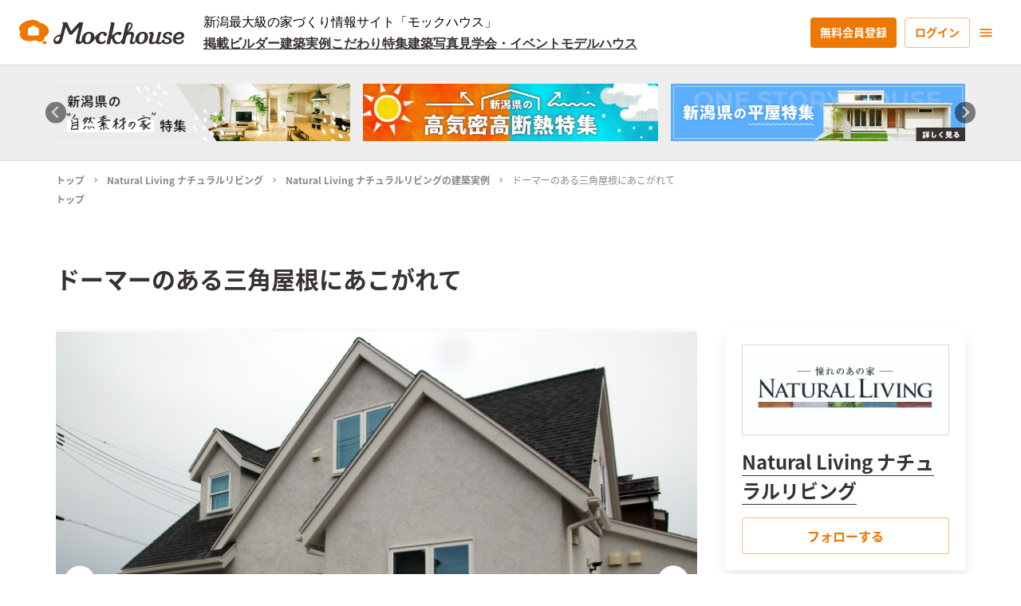

--- FILE ---
content_type: text/html; charset=utf-8
request_url: https://mockhouse.jp/project/NP6UalpVNXfeOUGdj0fn/
body_size: 56636
content:
<!DOCTYPE html><html lang="ja"><head><meta charSet="utf-8"/><meta name="viewport" content="width=device-width"/><title>ドーマーのある三角屋根にあこがれて（）｜Natural Living ナチュラルリビング - Mockhouse</title><meta name="robots" content="index,follow"/><meta name="googlebot" content="index,follow"/><meta property="og:url" content="https://mockhouse.jp/project/NP6UalpVNXfeOUGdj0fn/"/><meta property="og:type" content="article"/><meta property="og:title" content="ドーマーのある三角屋根にあこがれて（）｜Natural Living ナチュラルリビング - Mockhouse"/><meta property="og:image" content="https://storage.googleapis.com/mockhouse-release.appspot.com/makers/a6b11ff0-878b-41ac-9c68-b5ecfefe0283/actualImages/58b4177f-e2e2-4821-b365-d7fca73986bf/657feee5-bd84-4c0b-b11b-e4f326eb2d15.jpg"/><meta property="og:image:alt" content="いつの時代にも愛されるバランスの良い外観"/><meta property="og:site_name" content="Mockhouse新潟"/><link rel="canonical" href="https://mockhouse.jp/project/NP6UalpVNXfeOUGdj0fn/"/><script type="application/ld+json">{
    "@context": "https://schema.org",
    "@type": "BreadcrumbList",
    "itemListElement": [
      {
        "@type": "ListItem",
        "position": 1,
        "item": {
          "@id": "https://mockhouse.jp",
          "name": "トップ"
        }
      },{
        "@type": "ListItem",
        "position": 2,
        "item": {
          "@id": "https://mockhouse.jp/professional/000123/",
          "name": "Natural Living ナチュラルリビング"
        }
      },{
        "@type": "ListItem",
        "position": 3,
        "item": {
          "@id": "https://mockhouse.jp/project/NP6UalpVNXfeOUGdj0fn/",
          "name": "ドーマーのある三角屋根にあこがれて"
        }
      }
     ]
  }</script><meta name="thumbnail" content="https://storage.googleapis.com/mockhouse-release.appspot.com/makers/a6b11ff0-878b-41ac-9c68-b5ecfefe0283/actualImages/58b4177f-e2e2-4821-b365-d7fca73986bf/022ed8c4-caa8-45a9-b6ea-366cd0da2ca9.jpg"/><meta name="next-head-count" content="14"/><link rel="apple-touch-icon" sizes="180x180" href="/favicon/apple-touch-icon.png"/><link rel="icon" type="image/png" sizes="32x32" href="/favicon/favicon-32x32.png"/><link rel="icon" type="image/png" sizes="16x16" href="/favicon/favicon-16x16.png"/><link rel="manifest" href="/site.webmanifest"/><link rel="mask-icon" href="/favicon/safari-pinned-tab.svg" color="#ed7700"/><meta name="apple-mobile-web-app-title" content="Mockhouse"/><meta name="application-name" content="Mockhouse"/><meta name="msapplication-TileColor" content="#ed7700"/><meta name="theme-color" content="#ffffff"/><script async="" src="https://pagead2.googlesyndication.com/pagead/js/adsbygoogle.js?client=ca-pub-6542441936839891" crossorigin="anonymous"></script><link rel="preload" href="/_next/static/css/00c651f3d07bad3c.css" as="style"/><link rel="stylesheet" href="/_next/static/css/00c651f3d07bad3c.css" data-n-g=""/><noscript data-n-css=""></noscript><script defer="" nomodule="" src="/_next/static/chunks/polyfills-c67a75d1b6f99dc8.js"></script><script src="/_next/static/chunks/webpack-eebc7c967427b108.js" defer=""></script><script src="/_next/static/chunks/framework-79bce4a3a540b080.js" defer=""></script><script src="/_next/static/chunks/main-05d89e5d34a45ea3.js" defer=""></script><script src="/_next/static/chunks/pages/_app-49511da5aef2c508.js" defer=""></script><script src="/_next/static/chunks/75fc9c18-e29ddfe970cebafc.js" defer=""></script><script src="/_next/static/chunks/06f6b0c0-580f028f445c470d.js" defer=""></script><script src="/_next/static/chunks/2962-d8eaf797d290f82a.js" defer=""></script><script src="/_next/static/chunks/2238-8af323dde2441bb4.js" defer=""></script><script src="/_next/static/chunks/5314-c6fa17ab47d8c7a8.js" defer=""></script><script src="/_next/static/chunks/2954-a0e35cf2f16aec78.js" defer=""></script><script src="/_next/static/chunks/4918-a031dc033c097945.js" defer=""></script><script src="/_next/static/chunks/8764-e77369f9b20a5c59.js" defer=""></script><script src="/_next/static/chunks/3367-43d1ebf820c43e4d.js" defer=""></script><script src="/_next/static/chunks/418-bf61ca8a45e3c586.js" defer=""></script><script src="/_next/static/chunks/566-a3801ab6d96b0da1.js" defer=""></script><script src="/_next/static/chunks/7483-9804c00a2c5085fb.js" defer=""></script><script src="/_next/static/chunks/8647-269cdf0362607d40.js" defer=""></script><script src="/_next/static/chunks/9693-1b36813841dcf80d.js" defer=""></script><script src="/_next/static/chunks/2852-ef71304a24f53409.js" defer=""></script><script src="/_next/static/chunks/6449-8d6aa5ffce0c4bcd.js" defer=""></script><script src="/_next/static/chunks/5804-9865682b5731ce26.js" defer=""></script><script src="/_next/static/chunks/pages/project/%5Bslug%5D-1bbac1be35a76a02.js" defer=""></script><script src="/_next/static/iX8uPrtQqUvvnsw0tlavY/_buildManifest.js" defer=""></script><script src="/_next/static/iX8uPrtQqUvvnsw0tlavY/_ssgManifest.js" defer=""></script><style id="jss-server-side">.MuiSvgIcon-root {
  fill: currentColor;
  width: 1em;
  height: 1em;
  display: inline-block;
  font-size: 1.7142857142857142rem;
  transition: fill 200ms cubic-bezier(0.4, 0, 0.2, 1) 0ms;
  flex-shrink: 0;
  user-select: none;
}
.MuiSvgIcon-colorPrimary {
  color: #ed7700;
}
.MuiSvgIcon-colorSecondary {
  color: #dd362e;
}
.MuiSvgIcon-colorAction {
  color: rgba(0, 0, 0, 0.54);
}
.MuiSvgIcon-colorError {
  color: #f44336;
}
.MuiSvgIcon-colorDisabled {
  color: rgba(0, 0, 0, 0.26);
}
.MuiSvgIcon-fontSizeInherit {
  font-size: inherit;
}
.MuiSvgIcon-fontSizeSmall {
  font-size: 1.4285714285714284rem;
}
.MuiSvgIcon-fontSizeLarge {
  font-size: 2.5rem;
}
.MuiCollapse-container {
  height: 0;
  overflow: hidden;
  transition: height 300ms cubic-bezier(0.4, 0, 0.2, 1) 0ms;
}
.MuiCollapse-entered {
  height: auto;
  overflow: visible;
}
.MuiCollapse-hidden {
  visibility: hidden;
}
.MuiCollapse-wrapper {
  display: flex;
}
.MuiCollapse-wrapperInner {
  width: 100%;
}
.MuiPaper-root {
  color: #383231;
  transition: box-shadow 300ms cubic-bezier(0.4, 0, 0.2, 1) 0ms;
  background-color: #fff;
}
.MuiPaper-rounded {
  border-radius: 4px;
}
.MuiPaper-outlined {
  border: 1px solid rgba(0, 0, 0, 0.12);
}
.MuiPaper-elevation0 {
  box-shadow: none;
}
.MuiPaper-elevation1 {
  box-shadow: 0px 2px 1px -1px rgba(0,0,0,0.2),0px 1px 1px 0px rgba(0,0,0,0.14),0px 1px 3px 0px rgba(0,0,0,0.12);
}
.MuiPaper-elevation2 {
  box-shadow: 0px 3px 1px -2px rgba(0,0,0,0.2),0px 2px 2px 0px rgba(0,0,0,0.14),0px 1px 5px 0px rgba(0,0,0,0.12);
}
.MuiPaper-elevation3 {
  box-shadow: 0px 3px 3px -2px rgba(0,0,0,0.2),0px 3px 4px 0px rgba(0,0,0,0.14),0px 1px 8px 0px rgba(0,0,0,0.12);
}
.MuiPaper-elevation4 {
  box-shadow: 0px 2px 4px -1px rgba(0,0,0,0.2),0px 4px 5px 0px rgba(0,0,0,0.14),0px 1px 10px 0px rgba(0,0,0,0.12);
}
.MuiPaper-elevation5 {
  box-shadow: 0px 3px 5px -1px rgba(0,0,0,0.2),0px 5px 8px 0px rgba(0,0,0,0.14),0px 1px 14px 0px rgba(0,0,0,0.12);
}
.MuiPaper-elevation6 {
  box-shadow: 0px 3px 5px -1px rgba(0,0,0,0.2),0px 6px 10px 0px rgba(0,0,0,0.14),0px 1px 18px 0px rgba(0,0,0,0.12);
}
.MuiPaper-elevation7 {
  box-shadow: 0px 4px 5px -2px rgba(0,0,0,0.2),0px 7px 10px 1px rgba(0,0,0,0.14),0px 2px 16px 1px rgba(0,0,0,0.12);
}
.MuiPaper-elevation8 {
  box-shadow: 0px 5px 5px -3px rgba(0,0,0,0.2),0px 8px 10px 1px rgba(0,0,0,0.14),0px 3px 14px 2px rgba(0,0,0,0.12);
}
.MuiPaper-elevation9 {
  box-shadow: 0px 5px 6px -3px rgba(0,0,0,0.2),0px 9px 12px 1px rgba(0,0,0,0.14),0px 3px 16px 2px rgba(0,0,0,0.12);
}
.MuiPaper-elevation10 {
  box-shadow: 0px 6px 6px -3px rgba(0,0,0,0.2),0px 10px 14px 1px rgba(0,0,0,0.14),0px 4px 18px 3px rgba(0,0,0,0.12);
}
.MuiPaper-elevation11 {
  box-shadow: 0px 6px 7px -4px rgba(0,0,0,0.2),0px 11px 15px 1px rgba(0,0,0,0.14),0px 4px 20px 3px rgba(0,0,0,0.12);
}
.MuiPaper-elevation12 {
  box-shadow: 0px 7px 8px -4px rgba(0,0,0,0.2),0px 12px 17px 2px rgba(0,0,0,0.14),0px 5px 22px 4px rgba(0,0,0,0.12);
}
.MuiPaper-elevation13 {
  box-shadow: 0px 7px 8px -4px rgba(0,0,0,0.2),0px 13px 19px 2px rgba(0,0,0,0.14),0px 5px 24px 4px rgba(0,0,0,0.12);
}
.MuiPaper-elevation14 {
  box-shadow: 0px 7px 9px -4px rgba(0,0,0,0.2),0px 14px 21px 2px rgba(0,0,0,0.14),0px 5px 26px 4px rgba(0,0,0,0.12);
}
.MuiPaper-elevation15 {
  box-shadow: 0px 8px 9px -5px rgba(0,0,0,0.2),0px 15px 22px 2px rgba(0,0,0,0.14),0px 6px 28px 5px rgba(0,0,0,0.12);
}
.MuiPaper-elevation16 {
  box-shadow: 0px 8px 10px -5px rgba(0,0,0,0.2),0px 16px 24px 2px rgba(0,0,0,0.14),0px 6px 30px 5px rgba(0,0,0,0.12);
}
.MuiPaper-elevation17 {
  box-shadow: 0px 8px 11px -5px rgba(0,0,0,0.2),0px 17px 26px 2px rgba(0,0,0,0.14),0px 6px 32px 5px rgba(0,0,0,0.12);
}
.MuiPaper-elevation18 {
  box-shadow: 0px 9px 11px -5px rgba(0,0,0,0.2),0px 18px 28px 2px rgba(0,0,0,0.14),0px 7px 34px 6px rgba(0,0,0,0.12);
}
.MuiPaper-elevation19 {
  box-shadow: 0px 9px 12px -6px rgba(0,0,0,0.2),0px 19px 29px 2px rgba(0,0,0,0.14),0px 7px 36px 6px rgba(0,0,0,0.12);
}
.MuiPaper-elevation20 {
  box-shadow: 0px 10px 13px -6px rgba(0,0,0,0.2),0px 20px 31px 3px rgba(0,0,0,0.14),0px 8px 38px 7px rgba(0,0,0,0.12);
}
.MuiPaper-elevation21 {
  box-shadow: 0px 10px 13px -6px rgba(0,0,0,0.2),0px 21px 33px 3px rgba(0,0,0,0.14),0px 8px 40px 7px rgba(0,0,0,0.12);
}
.MuiPaper-elevation22 {
  box-shadow: 0px 10px 14px -6px rgba(0,0,0,0.2),0px 22px 35px 3px rgba(0,0,0,0.14),0px 8px 42px 7px rgba(0,0,0,0.12);
}
.MuiPaper-elevation23 {
  box-shadow: 0px 11px 14px -7px rgba(0,0,0,0.2),0px 23px 36px 3px rgba(0,0,0,0.14),0px 9px 44px 8px rgba(0,0,0,0.12);
}
.MuiPaper-elevation24 {
  box-shadow: 0px 11px 15px -7px rgba(0,0,0,0.2),0px 24px 38px 3px rgba(0,0,0,0.14),0px 9px 46px 8px rgba(0,0,0,0.12);
}
.MuiAccordion-root {
  position: relative;
  box-shadow: none;
  transition: margin 150ms cubic-bezier(0.4, 0, 0.2, 1) 0ms;
}
.MuiAccordion-root:before {
  top: -1px;
  left: 0;
  right: 0;
  height: 1px;
  content: "";
  opacity: 1;
  position: absolute;
  transition: opacity 150ms cubic-bezier(0.4, 0, 0.2, 1) 0ms,background-color 150ms cubic-bezier(0.4, 0, 0.2, 1) 0ms;
  background-color: rgba(0, 0, 0, 0.12);
}
.MuiAccordion-root.Mui-expanded {
  margin: 16px 0;
}
.MuiAccordion-root.Mui-disabled {
  background-color: rgba(0, 0, 0, 0.12);
}
.MuiAccordion-root.Mui-expanded + .MuiAccordion-root:before {
  display: none;
}
.MuiAccordion-root.Mui-expanded:first-child {
  margin-top: 0;
}
.MuiAccordion-root.Mui-expanded:last-child {
  margin-bottom: 0;
}
.MuiAccordion-root.Mui-expanded:before {
  opacity: 0;
}
.MuiAccordion-root:first-child:before {
  display: none;
}
.MuiAccordion-rounded {
  border-radius: 0;
}
.MuiAccordion-rounded:first-child {
  border-top-left-radius: 4px;
  border-top-right-radius: 4px;
}
.MuiAccordion-rounded:last-child {
  border-bottom-left-radius: 4px;
  border-bottom-right-radius: 4px;
}
@supports (-ms-ime-align: auto) {
  .MuiAccordion-rounded:last-child {
    border-bottom-left-radius: 0;
    border-bottom-right-radius: 0;
  }
}
  .MuiAccordionDetails-root {
    display: flex;
    padding: 8px 16px 16px;
  }
  .MuiButtonBase-root {
    color: inherit;
    border: 0;
    cursor: pointer;
    margin: 0;
    display: inline-flex;
    outline: 0;
    padding: 0;
    position: relative;
    align-items: center;
    user-select: none;
    border-radius: 0;
    vertical-align: middle;
    -moz-appearance: none;
    justify-content: center;
    text-decoration: none;
    background-color: transparent;
    -webkit-appearance: none;
    -webkit-tap-highlight-color: transparent;
  }
  .MuiButtonBase-root::-moz-focus-inner {
    border-style: none;
  }
  .MuiButtonBase-root.Mui-disabled {
    cursor: default;
    pointer-events: none;
  }
@media print {
  .MuiButtonBase-root {
    color-adjust: exact;
  }
}
  .MuiIconButton-root {
    flex: 0 0 auto;
    color: rgba(0, 0, 0, 0.54);
    padding: 10px;
    overflow: visible;
    font-size: 1.7142857142857142rem;
    text-align: center;
    transition: background-color 150ms cubic-bezier(0.4, 0, 0.2, 1) 0ms;
    border-radius: 50%;
  }
  .MuiIconButton-root:hover {
    background-color: rgba(0, 0, 0, 0.04);
  }
  .MuiIconButton-root.Mui-disabled {
    color: rgba(0, 0, 0, 0.26);
    background-color: transparent;
  }
@media (hover: none) {
  .MuiIconButton-root:hover {
    background-color: transparent;
  }
}
  .MuiIconButton-edgeStart {
    margin-left: -12px;
  }
  .MuiIconButton-sizeSmall.MuiIconButton-edgeStart {
    margin-left: -3px;
  }
  .MuiIconButton-edgeEnd {
    margin-right: -12px;
  }
  .MuiIconButton-sizeSmall.MuiIconButton-edgeEnd {
    margin-right: -3px;
  }
  .MuiIconButton-colorInherit {
    color: inherit;
  }
  .MuiIconButton-colorPrimary {
    color: #ed7700;
  }
  .MuiIconButton-colorPrimary:hover {
    background-color: rgba(237, 119, 0, 0.04);
  }
@media (hover: none) {
  .MuiIconButton-colorPrimary:hover {
    background-color: transparent;
  }
}
  .MuiIconButton-colorSecondary {
    color: #dd362e;
  }
  .MuiIconButton-colorSecondary:hover {
    background-color: rgba(221, 54, 46, 0.04);
  }
@media (hover: none) {
  .MuiIconButton-colorSecondary:hover {
    background-color: transparent;
  }
}
  .MuiIconButton-sizeSmall {
    padding: 3px;
    font-size: 1.2857142857142856rem;
  }
  .MuiIconButton-label {
    width: 100%;
    display: flex;
    align-items: inherit;
    justify-content: inherit;
  }
  .MuiIconButton-label svg {
    font-size: 20px;
  }
  .MuiAccordionSummary-root {
    display: flex;
    padding: 0px 16px;
    min-height: 48px;
    transition: min-height 150ms cubic-bezier(0.4, 0, 0.2, 1) 0ms,background-color 150ms cubic-bezier(0.4, 0, 0.2, 1) 0ms;
  }
  .MuiAccordionSummary-root:hover:not(.Mui-disabled) {
    cursor: pointer;
  }
  .MuiAccordionSummary-root.Mui-expanded {
    min-height: 64px;
  }
  .MuiAccordionSummary-root.Mui-focused {
    background-color: rgba(0, 0, 0, 0.12);
  }
  .MuiAccordionSummary-root.Mui-disabled {
    opacity: 0.38;
  }
  .MuiAccordionSummary-content {
    margin: 12px 0;
    display: flex;
    flex-grow: 1;
    transition: margin 150ms cubic-bezier(0.4, 0, 0.2, 1) 0ms;
  }
  .MuiAccordionSummary-content.Mui-expanded {
    margin: 20px 0;
  }
  .MuiAccordionSummary-expandIcon {
    transform: rotate(0deg);
    transition: transform 150ms cubic-bezier(0.4, 0, 0.2, 1) 0ms;
  }
  .MuiAccordionSummary-expandIcon:hover {
    background-color: transparent;
  }
  .MuiAccordionSummary-expandIcon.Mui-expanded {
    transform: rotate(180deg);
  }
  .MuiAppBar-root {
    width: 100%;
    display: flex;
    z-index: 1100;
    box-sizing: border-box;
    flex-shrink: 0;
    flex-direction: column;
  }
  .MuiAppBar-positionFixed {
    top: 0;
    left: auto;
    right: 0;
    position: fixed;
  }
@media print {
  .MuiAppBar-positionFixed {
    position: absolute;
  }
}
  .MuiAppBar-positionAbsolute {
    top: 0;
    left: auto;
    right: 0;
    position: absolute;
  }
  .MuiAppBar-positionSticky {
    top: 0;
    left: auto;
    right: 0;
    position: sticky;
  }
  .MuiAppBar-positionStatic {
    position: static;
  }
  .MuiAppBar-positionRelative {
    position: relative;
  }
  .MuiAppBar-colorDefault {
    color: rgba(0, 0, 0, 0.87);
    background-color: #f5f5f5;
  }
  .MuiAppBar-colorPrimary {
    color: rgba(0, 0, 0, 0.87);
    background-color: #ed7700;
  }
  .MuiAppBar-colorSecondary {
    color: #fff;
    background-color: #dd362e;
  }
  .MuiAppBar-colorInherit {
    color: inherit;
  }
  .MuiAppBar-colorTransparent {
    color: inherit;
    background-color: transparent;
  }

  .jss16 {  }
  .jss17 {  }
  .jss18 {  }
  .jss40 {  }
  .jss71 {  }
  .jss84 {  }
  .jss85 {  }
  .jss88 {  }
  .jss89 {  }
  .jss90 {  }
  .jss91 {  }
  .jss92 {  }
  .jss93 {  }
  .jss94 {  }
  .jss95 {  }
  .jss96 {  }
  .jss97 {  }
  .jss98 {  }
  .jss99 {  }
  .jss100 {  }
  .jss101 {  }
  .jss102 {  }
  .jss103 {  }
  .jss104 {  }
  .jss105 {  }
  .jss106 {  }
  .jss107 {  }
  .jss108 {  }
  .jss109 {  }
  .jss110 {  }
  .jss111 {  }
  .jss112 {  }
  .jss113 {  }
  .jss114 {  }
  .jss115 {  }
  .jss116 {  }
  .jss117 {  }
  .jss118 {  }
  .jss119 {  }
  .jss120 {  }
  .jss121 {  }
  .jss122 {  }
  .jss123 {  }
  .jss135 {  }
  .jss141 {  }
  .jss142 {  }
  .jss143 {  }
  .jss147 {  }
  .jss157 {  }
  .jss158 {  }
  .jss159 {  }
  .jss160 {  }
  .jss161 {  }
  .jss162 {  }
  .jss163 {  }
  .jss167 {  }
  .jss168 {  }
  .jss169 {  }
  .jss170 {  }
  .jss171 {  }
  .jss172 {  }
  .jss173 {  }
  .jss174 {  }
  .jss175 {  }
  .jss183 {  }
  .jss184 {  }
  .jss185 {  }
  .jss186 {  }
  .jss221 {  }
  .jss223 {
    margin-bottom: 40px;
  }
  .jss224 {  }
  .jss225 {  }
  .jss226 {  }
  .jss227 {  }
  .MuiTypography-root {
    margin: 0;
  }
  .MuiTypography-body2 {
    font-size: 1rem;
    font-family: Lato,Noto Sans JP,-apple-system,BlinkMacSystemFont,"Segoe UI",Roboto,"Helvetica Neue",YuGothic,"Yu Gothic Medium","Yu Gothic",Arial,sans-serif,"Apple Color Emoji","Segoe UI Emoji","Segoe UI Symbol";
    font-weight: 400;
    line-height: 1.8;
  }
  .MuiTypography-body1 {
    font-size: 16px;
    font-family: Lato,Noto Sans JP,-apple-system,BlinkMacSystemFont,"Segoe UI",Roboto,"Helvetica Neue",YuGothic,"Yu Gothic Medium","Yu Gothic",Arial,sans-serif,"Apple Color Emoji","Segoe UI Emoji","Segoe UI Symbol";
    font-weight: 400;
    line-height: 1.8;
  }
  .MuiTypography-caption {
    font-size: 0.8571428571428571rem;
    font-family: Lato,Noto Sans JP,-apple-system,BlinkMacSystemFont,"Segoe UI",Roboto,"Helvetica Neue",YuGothic,"Yu Gothic Medium","Yu Gothic",Arial,sans-serif,"Apple Color Emoji","Segoe UI Emoji","Segoe UI Symbol";
    font-weight: 400;
    line-height: 1.66;
  }
  .MuiTypography-button {
    font-size: 16px;
    font-family: Lato,Noto Sans JP,-apple-system,BlinkMacSystemFont,"Segoe UI",Roboto,"Helvetica Neue",YuGothic,"Yu Gothic Medium","Yu Gothic",Arial,sans-serif,"Apple Color Emoji","Segoe UI Emoji","Segoe UI Symbol";
    font-weight: 700;
    line-height: 1.5;
    text-transform: none;
  }
  .MuiTypography-h1 {
    display: block;
    font-size: 24px;
    font-family: Lato,Noto Sans JP,-apple-system,BlinkMacSystemFont,"Segoe UI",Roboto,"Helvetica Neue",YuGothic,"Yu Gothic Medium","Yu Gothic",Arial,sans-serif,"Apple Color Emoji","Segoe UI Emoji","Segoe UI Symbol";
    font-weight: 700;
    line-height: 1.8;
  }
@media (min-width:960px) {
  .MuiTypography-h1 {
    font-size: 30px;
  }
}
  .MuiTypography-h2 {
    display: block;
    font-size: 20px;
    font-family: Lato,Noto Sans JP,-apple-system,BlinkMacSystemFont,"Segoe UI",Roboto,"Helvetica Neue",YuGothic,"Yu Gothic Medium","Yu Gothic",Arial,sans-serif,"Apple Color Emoji","Segoe UI Emoji","Segoe UI Symbol";
    font-weight: 700;
    line-height: 1.8;
  }
@media (min-width:960px) {
  .MuiTypography-h2 {
    font-size: 24px;
  }
}
  .MuiTypography-h3 {
    display: block;
    font-size: 20px;
    font-family: Lato,Noto Sans JP,-apple-system,BlinkMacSystemFont,"Segoe UI",Roboto,"Helvetica Neue",YuGothic,"Yu Gothic Medium","Yu Gothic",Arial,sans-serif,"Apple Color Emoji","Segoe UI Emoji","Segoe UI Symbol";
    font-weight: 700;
    line-height: 1.8;
  }
  .MuiTypography-h4 {
    display: block;
    font-size: 16px;
    font-family: Lato,Noto Sans JP,-apple-system,BlinkMacSystemFont,"Segoe UI",Roboto,"Helvetica Neue",YuGothic,"Yu Gothic Medium","Yu Gothic",Arial,sans-serif,"Apple Color Emoji","Segoe UI Emoji","Segoe UI Symbol";
    font-weight: 700;
    line-height: 1.8;
  }
  .MuiTypography-h5 {
    display: block;
    font-size: 14px;
    font-family: Lato,Noto Sans JP,-apple-system,BlinkMacSystemFont,"Segoe UI",Roboto,"Helvetica Neue",YuGothic,"Yu Gothic Medium","Yu Gothic",Arial,sans-serif,"Apple Color Emoji","Segoe UI Emoji","Segoe UI Symbol";
    font-weight: 700;
    line-height: 1.8;
  }
  .MuiTypography-h6 {
    display: block;
    font-size: 14px;
    font-family: Lato,Noto Sans JP,-apple-system,BlinkMacSystemFont,"Segoe UI",Roboto,"Helvetica Neue",YuGothic,"Yu Gothic Medium","Yu Gothic",Arial,sans-serif,"Apple Color Emoji","Segoe UI Emoji","Segoe UI Symbol";
    font-weight: 400;
    line-height: 1.8;
  }
  .MuiTypography-subtitle1 {
    font-size: 1.1428571428571428rem;
    font-family: Lato,Noto Sans JP,-apple-system,BlinkMacSystemFont,"Segoe UI",Roboto,"Helvetica Neue",YuGothic,"Yu Gothic Medium","Yu Gothic",Arial,sans-serif,"Apple Color Emoji","Segoe UI Emoji","Segoe UI Symbol";
    font-weight: 400;
    line-height: 1.75;
  }
  .MuiTypography-subtitle2 {
    font-size: 1rem;
    font-family: Lato,Noto Sans JP,-apple-system,BlinkMacSystemFont,"Segoe UI",Roboto,"Helvetica Neue",YuGothic,"Yu Gothic Medium","Yu Gothic",Arial,sans-serif,"Apple Color Emoji","Segoe UI Emoji","Segoe UI Symbol";
    font-weight: 500;
    line-height: 1.57;
  }
  .MuiTypography-overline {
    font-size: 0.8571428571428571rem;
    font-family: Lato,Noto Sans JP,-apple-system,BlinkMacSystemFont,"Segoe UI",Roboto,"Helvetica Neue",YuGothic,"Yu Gothic Medium","Yu Gothic",Arial,sans-serif,"Apple Color Emoji","Segoe UI Emoji","Segoe UI Symbol";
    font-weight: 400;
    line-height: 2.66;
    text-transform: uppercase;
  }
  .MuiTypography-srOnly {
    width: 1px;
    height: 1px;
    overflow: hidden;
    position: absolute;
  }
  .MuiTypography-alignLeft {
    text-align: left;
  }
  .MuiTypography-alignCenter {
    text-align: center;
  }
  .MuiTypography-alignRight {
    text-align: right;
  }
  .MuiTypography-alignJustify {
    text-align: justify;
  }
  .MuiTypography-noWrap {
    overflow: hidden;
    white-space: nowrap;
    text-overflow: ellipsis;
  }
  .MuiTypography-gutterBottom {
    margin-bottom: 0.35em;
  }
  .MuiTypography-paragraph {
    margin-bottom: 16px;
  }
  .MuiTypography-colorInherit {
    color: inherit;
  }
  .MuiTypography-colorPrimary {
    color: #ed7700;
  }
  .MuiTypography-colorSecondary {
    color: #dd362e;
  }
  .MuiTypography-colorTextPrimary {
    color: #383231;
  }
  .MuiTypography-colorTextSecondary {
    color: #888;
  }
  .MuiTypography-colorError {
    color: #f44336;
  }
  .MuiTypography-displayInline {
    display: inline;
  }
  .MuiTypography-displayBlock {
    display: block;
  }
  .MuiBreadcrumbs-ol {
    margin: 0;
    display: flex;
    padding: 0;
    flex-wrap: wrap;
    list-style: none;
    align-items: center;
  }
  .MuiBreadcrumbs-separator {
    display: flex;
    margin-left: 8px;
    user-select: none;
    margin-right: 8px;
  }
  .MuiButton-root {
    color: #383231;
    padding: 18px 22px;
    font-size: 16px;
    min-width: 64px;
    box-sizing: border-box;
    transition: background-color 250ms cubic-bezier(0.4, 0, 0.2, 1) 0ms,box-shadow 250ms cubic-bezier(0.4, 0, 0.2, 1) 0ms,border 250ms cubic-bezier(0.4, 0, 0.2, 1) 0ms;
    font-family: Lato,Noto Sans JP,-apple-system,BlinkMacSystemFont,"Segoe UI",Roboto,"Helvetica Neue",YuGothic,"Yu Gothic Medium","Yu Gothic",Arial,sans-serif,"Apple Color Emoji","Segoe UI Emoji","Segoe UI Symbol";
    font-weight: 700;
    line-height: 1.5;
    border-radius: 4px;
    text-transform: none;
  }
  .MuiButton-root:hover {
    text-decoration: none;
    background-color: rgba(56, 50, 49, 0.04);
  }
  .MuiButton-root.Mui-disabled {
    color: rgba(0, 0, 0, 0.26);
  }
@media (hover: none) {
  .MuiButton-root:hover {
    background-color: transparent;
  }
}
  .MuiButton-root:hover.Mui-disabled {
    background-color: transparent;
  }
  .MuiButton-label {
    width: 100%;
    display: inherit;
    align-items: inherit;
    justify-content: inherit;
  }
  .MuiButton-text {
    padding: 6px 8px;
  }
  .MuiButton-textPrimary {
    color: #ed7700;
  }
  .MuiButton-textPrimary:hover {
    background-color: rgba(237, 119, 0, 0.04);
  }
@media (hover: none) {
  .MuiButton-textPrimary:hover {
    background-color: transparent;
  }
}
  .MuiButton-textSecondary {
    color: #dd362e;
  }
  .MuiButton-textSecondary:hover {
    background-color: rgba(221, 54, 46, 0.04);
  }
@media (hover: none) {
  .MuiButton-textSecondary:hover {
    background-color: transparent;
  }
}
  .MuiButton-outlined {
    border: 1px solid rgba(0, 0, 0, 0.23);
    padding: 17px 22px;
  }
  .MuiButton-outlined.Mui-disabled {
    border: 1px solid rgba(0, 0, 0, 0.12);
  }
  .MuiButton-outlinedPrimary {
    color: #ed7700;
    border: 1px solid rgba(237, 119, 0, 0.5);
  }
  .MuiButton-outlinedPrimary:hover {
    border: 1px solid #ed7700;
    background-color: rgba(237, 119, 0, 0.04);
  }
@media (hover: none) {
  .MuiButton-outlinedPrimary:hover {
    background-color: transparent;
  }
}
  .MuiButton-outlinedSecondary {
    color: #dd362e;
    border: 1px solid rgba(221, 54, 46, 0.5);
  }
  .MuiButton-outlinedSecondary:hover {
    border: 1px solid #dd362e;
    background-color: rgba(221, 54, 46, 0.04);
  }
  .MuiButton-outlinedSecondary.Mui-disabled {
    border: 1px solid rgba(0, 0, 0, 0.26);
  }
@media (hover: none) {
  .MuiButton-outlinedSecondary:hover {
    background-color: transparent;
  }
}
  .MuiButton-contained {
    color: #626262;
    box-shadow: 0px 3px 1px -2px rgba(0,0,0,0.2),0px 2px 2px 0px rgba(0,0,0,0.14),0px 1px 5px 0px rgba(0,0,0,0.12);
    background-color: #d9d9d9;
  }
  .MuiButton-contained:hover {
    box-shadow: 0px 2px 4px -1px rgba(0,0,0,0.2),0px 4px 5px 0px rgba(0,0,0,0.14),0px 1px 10px 0px rgba(0,0,0,0.12);
    background-color: #cecece;
  }
  .MuiButton-contained.Mui-focusVisible {
    box-shadow: 0px 3px 5px -1px rgba(0,0,0,0.2),0px 6px 10px 0px rgba(0,0,0,0.14),0px 1px 18px 0px rgba(0,0,0,0.12);
  }
  .MuiButton-contained:active {
    box-shadow: 0px 5px 5px -3px rgba(0,0,0,0.2),0px 8px 10px 1px rgba(0,0,0,0.14),0px 3px 14px 2px rgba(0,0,0,0.12);
  }
  .MuiButton-contained.Mui-disabled {
    color: rgba(0, 0, 0, 0.26);
    box-shadow: none;
    background-color: rgba(0, 0, 0, 0.12);
  }
@media (hover: none) {
  .MuiButton-contained:hover {
    box-shadow: 0px 3px 1px -2px rgba(0,0,0,0.2),0px 2px 2px 0px rgba(0,0,0,0.14),0px 1px 5px 0px rgba(0,0,0,0.12);
    background-color: #e0e0e0;
  }
}
  .MuiButton-contained:hover.Mui-disabled {
    background-color: rgba(0, 0, 0, 0.12);
  }
  .MuiButton-containedPrimary {
    color: #fff;
    background-color: #ed7700;
  }
  .MuiButton-containedPrimary:hover {
    background-color: #d36a00;
  }
@media (hover: none) {
  .MuiButton-containedPrimary:hover {
    background-color: #ed7700;
  }
}
  .MuiButton-containedSecondary {
    color: #fff;
    background-color: #dd362e;
  }
  .MuiButton-containedSecondary:hover {
    background-color: #9a2520;
  }
@media (hover: none) {
  .MuiButton-containedSecondary:hover {
    background-color: #dd362e;
  }
}
  .MuiButton-disableElevation {
    box-shadow: none;
  }
  .MuiButton-disableElevation:hover {
    box-shadow: none;
  }
  .MuiButton-disableElevation.Mui-focusVisible {
    box-shadow: none;
  }
  .MuiButton-disableElevation:active {
    box-shadow: none;
  }
  .MuiButton-disableElevation.Mui-disabled {
    box-shadow: none;
  }
  .MuiButton-colorInherit {
    color: inherit;
    border-color: currentColor;
  }
  .MuiButton-textSizeSmall {
    padding: 4px 5px;
    font-size: 0.9285714285714285rem;
  }
  .MuiButton-textSizeLarge {
    padding: 8px 11px;
    font-size: 1.0714285714285714rem;
  }
  .MuiButton-outlinedSizeSmall {
    padding: 10px 22px;
    font-size: 13px;
  }
  .MuiButton-outlinedSizeLarge {
    padding: 19px 22px;
    font-size: 16px;
  }
  .MuiButton-containedSizeSmall {
    padding: 11px 22px;
    font-size: 13px;
  }
  .MuiButton-containedSizeLarge {
    padding: 20px 22px;
    font-size: 16px;
  }
  .MuiButton-fullWidth {
    width: 100%;
  }
  .MuiButton-startIcon {
    display: inherit;
    margin-left: -4px;
    margin-right: 8px;
  }
  .MuiButton-startIcon.MuiButton-iconSizeSmall {
    margin-left: -2px;
  }
  .MuiButton-endIcon {
    display: inherit;
    margin-left: 8px;
    margin-right: -4px;
  }
  .MuiButton-endIcon.MuiButton-iconSizeSmall {
    margin-right: -2px;
  }
  .MuiButton-iconSizeSmall > *:first-child {
    font-size: 18px;
  }
  .MuiButton-iconSizeMedium > *:first-child {
    font-size: 20px;
  }
  .MuiButton-iconSizeLarge > *:first-child {
    font-size: 22px;
  }
  .MuiCard-root {
    overflow: hidden;
  }
  .MuiCardActions-root {
    display: flex;
    padding: 8px;
    align-items: center;
  }
  .MuiCardActions-spacing > :not(:first-child) {
    margin-left: 8px;
  }
  .MuiCardContent-root {
    padding: 16px;
  }
  .MuiCardContent-root:last-child {
    padding-bottom: 24px;
  }
  .MuiContainer-root {
    width: 100%;
    display: block;
    box-sizing: border-box;
    margin-left: auto;
    margin-right: auto;
    padding-left: 20px;
    padding-right: 20px;
  }
@media (min-width:600px) {
  .MuiContainer-root {
    padding-left: 20px;
    padding-right: 20px;
  }
}
  .MuiContainer-disableGutters {
    padding-left: 0;
    padding-right: 0;
  }
@media (min-width:600px) {
  .MuiContainer-fixed {
    max-width: 600px;
  }
}
@media (min-width:960px) {
  .MuiContainer-fixed {
    max-width: 960px;
  }
}
@media (min-width:1280px) {
  .MuiContainer-fixed {
    max-width: 1280px;
  }
}
@media (min-width:1920px) {
  .MuiContainer-fixed {
    max-width: 1920px;
  }
}
@media (min-width:0px) {
  .MuiContainer-maxWidthXs {
    max-width: 444px;
  }
}
@media (min-width:600px) {
  .MuiContainer-maxWidthSm {
    max-width: 600px;
  }
}
@media (min-width:960px) {
  .MuiContainer-maxWidthMd {
    max-width: 960px;
  }
}
  .MuiContainer-maxWidthLg {
    padding-top: 24px;
    padding-bottom: 60px;
  }
@media (min-width:1280px) {
  .MuiContainer-maxWidthLg {
    max-width: 1280px;
  }
}
@media (min-width:960px) {
  .MuiContainer-maxWidthLg {
    max-width: 1180px;
    padding-top: 48px;
    padding-bottom: 75px;
  }
}
@media (min-width:1920px) {
  .MuiContainer-maxWidthXl {
    max-width: 1920px;
  }
}
@media print {
  .MuiDialog-root {
    position: absolute !important;
  }
}
  .MuiDialog-scrollPaper {
    display: flex;
    align-items: center;
    justify-content: center;
  }
  .MuiDialog-scrollBody {
    overflow-x: hidden;
    overflow-y: auto;
    text-align: center;
  }
  .MuiDialog-scrollBody:after {
    width: 0;
    height: 100%;
    content: "";
    display: inline-block;
    vertical-align: middle;
  }
  .MuiDialog-container {
    height: 100%;
    outline: 0;
  }
@media print {
  .MuiDialog-container {
    height: auto;
  }
}
  .MuiDialog-paper {
    margin: 32px;
    position: relative;
    overflow-y: auto;
  }
@media print {
  .MuiDialog-paper {
    box-shadow: none;
    overflow-y: visible;
  }
}
  .MuiDialog-paperScrollPaper {
    display: flex;
    max-height: calc(100% - 100px);
    flex-direction: column;
  }
  .MuiDialog-paperScrollBody {
    display: inline-block;
    text-align: left;
    vertical-align: middle;
  }
  .MuiDialog-paperWidthFalse {
    max-width: calc(100% - 64px);
  }
  .MuiDialog-paperWidthXs {
    max-width: 444px;
  }
@media (max-width:507.95px) {
  .MuiDialog-paperWidthXs.MuiDialog-paperScrollBody {
    max-width: calc(100% - 64px);
  }
}
  .MuiDialog-paperWidthSm {
    max-width: 600px;
  }
@media (max-width:663.95px) {
  .MuiDialog-paperWidthSm.MuiDialog-paperScrollBody {
    max-width: calc(100% - 64px);
  }
}
  .MuiDialog-paperWidthMd {
    max-width: 960px;
  }
@media (max-width:1023.95px) {
  .MuiDialog-paperWidthMd.MuiDialog-paperScrollBody {
    max-width: calc(100% - 64px);
  }
}
  .MuiDialog-paperWidthLg {
    max-width: 1280px;
  }
@media (max-width:1343.95px) {
  .MuiDialog-paperWidthLg.MuiDialog-paperScrollBody {
    max-width: calc(100% - 64px);
  }
}
  .MuiDialog-paperWidthXl {
    max-width: 1920px;
  }
@media (max-width:1983.95px) {
  .MuiDialog-paperWidthXl.MuiDialog-paperScrollBody {
    max-width: calc(100% - 64px);
  }
}
  .MuiDialog-paperFullWidth {
    width: calc(100% - 80px);
  }
  .MuiDialog-paperFullScreen {
    width: 100%;
    height: 100%;
    margin: 0;
    max-width: 100%;
    max-height: none;
    border-radius: 0;
  }
  .MuiDialog-paperFullScreen.MuiDialog-paperScrollBody {
    margin: 0;
    max-width: 100%;
  }
  .MuiDrawer-docked {
    flex: 0 0 auto;
  }
  .MuiDrawer-paper {
    top: 0;
    flex: 1 0 auto;
    width: 100%;
    height: 100%;
    display: flex;
    outline: 0;
    z-index: 1200;
    position: fixed;
    overflow-y: auto;
    flex-direction: column;
    -webkit-overflow-scrolling: touch;
  }
  .MuiDrawer-paperAnchorLeft {
    left: 0;
    right: auto;
  }
  .MuiDrawer-paperAnchorRight {
    left: auto;
    right: 0;
  }
  .MuiDrawer-paperAnchorTop {
    top: 0;
    left: 0;
    right: 0;
    bottom: auto;
    height: auto;
    max-height: 100%;
  }
  .MuiDrawer-paperAnchorBottom {
    top: auto;
    left: 0;
    right: 0;
    bottom: 0;
    height: auto;
    max-height: 100%;
  }
  .MuiDrawer-paperAnchorDockedLeft {
    border-right: 1px solid rgba(0, 0, 0, 0.12);
  }
  .MuiDrawer-paperAnchorDockedTop {
    border-bottom: 1px solid rgba(0, 0, 0, 0.12);
  }
  .MuiDrawer-paperAnchorDockedRight {
    border-left: 1px solid rgba(0, 0, 0, 0.12);
  }
  .MuiDrawer-paperAnchorDockedBottom {
    border-top: 1px solid rgba(0, 0, 0, 0.12);
  }
  .MuiGrid-container {
    width: 100%;
    display: flex;
    flex-wrap: wrap;
    box-sizing: border-box;
  }
  .MuiGrid-item {
    margin: 0;
    box-sizing: border-box;
  }
  .MuiGrid-zeroMinWidth {
    min-width: 0;
  }
  .MuiGrid-direction-xs-column {
    flex-direction: column;
  }
  .MuiGrid-direction-xs-column-reverse {
    flex-direction: column-reverse;
  }
  .MuiGrid-direction-xs-row-reverse {
    flex-direction: row-reverse;
  }
  .MuiGrid-wrap-xs-nowrap {
    flex-wrap: nowrap;
  }
  .MuiGrid-wrap-xs-wrap-reverse {
    flex-wrap: wrap-reverse;
  }
  .MuiGrid-align-items-xs-center {
    align-items: center;
  }
  .MuiGrid-align-items-xs-flex-start {
    align-items: flex-start;
  }
  .MuiGrid-align-items-xs-flex-end {
    align-items: flex-end;
  }
  .MuiGrid-align-items-xs-baseline {
    align-items: baseline;
  }
  .MuiGrid-align-content-xs-center {
    align-content: center;
  }
  .MuiGrid-align-content-xs-flex-start {
    align-content: flex-start;
  }
  .MuiGrid-align-content-xs-flex-end {
    align-content: flex-end;
  }
  .MuiGrid-align-content-xs-space-between {
    align-content: space-between;
  }
  .MuiGrid-align-content-xs-space-around {
    align-content: space-around;
  }
  .MuiGrid-justify-xs-center {
    justify-content: center;
  }
  .MuiGrid-justify-xs-flex-end {
    justify-content: flex-end;
  }
  .MuiGrid-justify-xs-space-between {
    justify-content: space-between;
  }
  .MuiGrid-justify-xs-space-around {
    justify-content: space-around;
  }
  .MuiGrid-justify-xs-space-evenly {
    justify-content: space-evenly;
  }
  .MuiGrid-spacing-xs-1 {
    width: calc(100% + 8px);
    margin: -4px;
  }
  .MuiGrid-spacing-xs-1 > .MuiGrid-item {
    padding: 4px;
  }
  .MuiGrid-spacing-xs-2 {
    width: calc(100% + 16px);
    margin: -8px;
  }
  .MuiGrid-spacing-xs-2 > .MuiGrid-item {
    padding: 8px;
  }
  .MuiGrid-spacing-xs-3 {
    width: calc(100% + 24px);
    margin: -12px;
  }
  .MuiGrid-spacing-xs-3 > .MuiGrid-item {
    padding: 12px;
  }
  .MuiGrid-spacing-xs-4 {
    width: calc(100% + 32px);
    margin: -16px;
  }
  .MuiGrid-spacing-xs-4 > .MuiGrid-item {
    padding: 16px;
  }
  .MuiGrid-spacing-xs-5 {
    width: calc(100% + 40px);
    margin: -20px;
  }
  .MuiGrid-spacing-xs-5 > .MuiGrid-item {
    padding: 20px;
  }
  .MuiGrid-spacing-xs-6 {
    width: calc(100% + 48px);
    margin: -24px;
  }
  .MuiGrid-spacing-xs-6 > .MuiGrid-item {
    padding: 24px;
  }
  .MuiGrid-spacing-xs-7 {
    width: calc(100% + 56px);
    margin: -28px;
  }
  .MuiGrid-spacing-xs-7 > .MuiGrid-item {
    padding: 28px;
  }
  .MuiGrid-spacing-xs-8 {
    width: calc(100% + 64px);
    margin: -32px;
  }
  .MuiGrid-spacing-xs-8 > .MuiGrid-item {
    padding: 32px;
  }
  .MuiGrid-spacing-xs-9 {
    width: calc(100% + 72px);
    margin: -36px;
  }
  .MuiGrid-spacing-xs-9 > .MuiGrid-item {
    padding: 36px;
  }
  .MuiGrid-spacing-xs-10 {
    width: calc(100% + 80px);
    margin: -40px;
  }
  .MuiGrid-spacing-xs-10 > .MuiGrid-item {
    padding: 40px;
  }
  .MuiGrid-grid-xs-auto {
    flex-grow: 0;
    max-width: none;
    flex-basis: auto;
  }
  .MuiGrid-grid-xs-true {
    flex-grow: 1;
    max-width: 100%;
    flex-basis: 0;
  }
  .MuiGrid-grid-xs-1 {
    flex-grow: 0;
    max-width: 8.333333%;
    flex-basis: 8.333333%;
  }
  .MuiGrid-grid-xs-2 {
    flex-grow: 0;
    max-width: 16.666667%;
    flex-basis: 16.666667%;
  }
  .MuiGrid-grid-xs-3 {
    flex-grow: 0;
    max-width: 25%;
    flex-basis: 25%;
  }
  .MuiGrid-grid-xs-4 {
    flex-grow: 0;
    max-width: 33.333333%;
    flex-basis: 33.333333%;
  }
  .MuiGrid-grid-xs-5 {
    flex-grow: 0;
    max-width: 41.666667%;
    flex-basis: 41.666667%;
  }
  .MuiGrid-grid-xs-6 {
    flex-grow: 0;
    max-width: 50%;
    flex-basis: 50%;
  }
  .MuiGrid-grid-xs-7 {
    flex-grow: 0;
    max-width: 58.333333%;
    flex-basis: 58.333333%;
  }
  .MuiGrid-grid-xs-8 {
    flex-grow: 0;
    max-width: 66.666667%;
    flex-basis: 66.666667%;
  }
  .MuiGrid-grid-xs-9 {
    flex-grow: 0;
    max-width: 75%;
    flex-basis: 75%;
  }
  .MuiGrid-grid-xs-10 {
    flex-grow: 0;
    max-width: 83.333333%;
    flex-basis: 83.333333%;
  }
  .MuiGrid-grid-xs-11 {
    flex-grow: 0;
    max-width: 91.666667%;
    flex-basis: 91.666667%;
  }
  .MuiGrid-grid-xs-12 {
    flex-grow: 0;
    max-width: 100%;
    flex-basis: 100%;
  }
@media (min-width:600px) {
  .MuiGrid-grid-sm-auto {
    flex-grow: 0;
    max-width: none;
    flex-basis: auto;
  }
  .MuiGrid-grid-sm-true {
    flex-grow: 1;
    max-width: 100%;
    flex-basis: 0;
  }
  .MuiGrid-grid-sm-1 {
    flex-grow: 0;
    max-width: 8.333333%;
    flex-basis: 8.333333%;
  }
  .MuiGrid-grid-sm-2 {
    flex-grow: 0;
    max-width: 16.666667%;
    flex-basis: 16.666667%;
  }
  .MuiGrid-grid-sm-3 {
    flex-grow: 0;
    max-width: 25%;
    flex-basis: 25%;
  }
  .MuiGrid-grid-sm-4 {
    flex-grow: 0;
    max-width: 33.333333%;
    flex-basis: 33.333333%;
  }
  .MuiGrid-grid-sm-5 {
    flex-grow: 0;
    max-width: 41.666667%;
    flex-basis: 41.666667%;
  }
  .MuiGrid-grid-sm-6 {
    flex-grow: 0;
    max-width: 50%;
    flex-basis: 50%;
  }
  .MuiGrid-grid-sm-7 {
    flex-grow: 0;
    max-width: 58.333333%;
    flex-basis: 58.333333%;
  }
  .MuiGrid-grid-sm-8 {
    flex-grow: 0;
    max-width: 66.666667%;
    flex-basis: 66.666667%;
  }
  .MuiGrid-grid-sm-9 {
    flex-grow: 0;
    max-width: 75%;
    flex-basis: 75%;
  }
  .MuiGrid-grid-sm-10 {
    flex-grow: 0;
    max-width: 83.333333%;
    flex-basis: 83.333333%;
  }
  .MuiGrid-grid-sm-11 {
    flex-grow: 0;
    max-width: 91.666667%;
    flex-basis: 91.666667%;
  }
  .MuiGrid-grid-sm-12 {
    flex-grow: 0;
    max-width: 100%;
    flex-basis: 100%;
  }
}
@media (min-width:960px) {
  .MuiGrid-grid-md-auto {
    flex-grow: 0;
    max-width: none;
    flex-basis: auto;
  }
  .MuiGrid-grid-md-true {
    flex-grow: 1;
    max-width: 100%;
    flex-basis: 0;
  }
  .MuiGrid-grid-md-1 {
    flex-grow: 0;
    max-width: 8.333333%;
    flex-basis: 8.333333%;
  }
  .MuiGrid-grid-md-2 {
    flex-grow: 0;
    max-width: 16.666667%;
    flex-basis: 16.666667%;
  }
  .MuiGrid-grid-md-3 {
    flex-grow: 0;
    max-width: 25%;
    flex-basis: 25%;
  }
  .MuiGrid-grid-md-4 {
    flex-grow: 0;
    max-width: 33.333333%;
    flex-basis: 33.333333%;
  }
  .MuiGrid-grid-md-5 {
    flex-grow: 0;
    max-width: 41.666667%;
    flex-basis: 41.666667%;
  }
  .MuiGrid-grid-md-6 {
    flex-grow: 0;
    max-width: 50%;
    flex-basis: 50%;
  }
  .MuiGrid-grid-md-7 {
    flex-grow: 0;
    max-width: 58.333333%;
    flex-basis: 58.333333%;
  }
  .MuiGrid-grid-md-8 {
    flex-grow: 0;
    max-width: 66.666667%;
    flex-basis: 66.666667%;
  }
  .MuiGrid-grid-md-9 {
    flex-grow: 0;
    max-width: 75%;
    flex-basis: 75%;
  }
  .MuiGrid-grid-md-10 {
    flex-grow: 0;
    max-width: 83.333333%;
    flex-basis: 83.333333%;
  }
  .MuiGrid-grid-md-11 {
    flex-grow: 0;
    max-width: 91.666667%;
    flex-basis: 91.666667%;
  }
  .MuiGrid-grid-md-12 {
    flex-grow: 0;
    max-width: 100%;
    flex-basis: 100%;
  }
}
@media (min-width:1280px) {
  .MuiGrid-grid-lg-auto {
    flex-grow: 0;
    max-width: none;
    flex-basis: auto;
  }
  .MuiGrid-grid-lg-true {
    flex-grow: 1;
    max-width: 100%;
    flex-basis: 0;
  }
  .MuiGrid-grid-lg-1 {
    flex-grow: 0;
    max-width: 8.333333%;
    flex-basis: 8.333333%;
  }
  .MuiGrid-grid-lg-2 {
    flex-grow: 0;
    max-width: 16.666667%;
    flex-basis: 16.666667%;
  }
  .MuiGrid-grid-lg-3 {
    flex-grow: 0;
    max-width: 25%;
    flex-basis: 25%;
  }
  .MuiGrid-grid-lg-4 {
    flex-grow: 0;
    max-width: 33.333333%;
    flex-basis: 33.333333%;
  }
  .MuiGrid-grid-lg-5 {
    flex-grow: 0;
    max-width: 41.666667%;
    flex-basis: 41.666667%;
  }
  .MuiGrid-grid-lg-6 {
    flex-grow: 0;
    max-width: 50%;
    flex-basis: 50%;
  }
  .MuiGrid-grid-lg-7 {
    flex-grow: 0;
    max-width: 58.333333%;
    flex-basis: 58.333333%;
  }
  .MuiGrid-grid-lg-8 {
    flex-grow: 0;
    max-width: 66.666667%;
    flex-basis: 66.666667%;
  }
  .MuiGrid-grid-lg-9 {
    flex-grow: 0;
    max-width: 75%;
    flex-basis: 75%;
  }
  .MuiGrid-grid-lg-10 {
    flex-grow: 0;
    max-width: 83.333333%;
    flex-basis: 83.333333%;
  }
  .MuiGrid-grid-lg-11 {
    flex-grow: 0;
    max-width: 91.666667%;
    flex-basis: 91.666667%;
  }
  .MuiGrid-grid-lg-12 {
    flex-grow: 0;
    max-width: 100%;
    flex-basis: 100%;
  }
}
@media (min-width:1920px) {
  .MuiGrid-grid-xl-auto {
    flex-grow: 0;
    max-width: none;
    flex-basis: auto;
  }
  .MuiGrid-grid-xl-true {
    flex-grow: 1;
    max-width: 100%;
    flex-basis: 0;
  }
  .MuiGrid-grid-xl-1 {
    flex-grow: 0;
    max-width: 8.333333%;
    flex-basis: 8.333333%;
  }
  .MuiGrid-grid-xl-2 {
    flex-grow: 0;
    max-width: 16.666667%;
    flex-basis: 16.666667%;
  }
  .MuiGrid-grid-xl-3 {
    flex-grow: 0;
    max-width: 25%;
    flex-basis: 25%;
  }
  .MuiGrid-grid-xl-4 {
    flex-grow: 0;
    max-width: 33.333333%;
    flex-basis: 33.333333%;
  }
  .MuiGrid-grid-xl-5 {
    flex-grow: 0;
    max-width: 41.666667%;
    flex-basis: 41.666667%;
  }
  .MuiGrid-grid-xl-6 {
    flex-grow: 0;
    max-width: 50%;
    flex-basis: 50%;
  }
  .MuiGrid-grid-xl-7 {
    flex-grow: 0;
    max-width: 58.333333%;
    flex-basis: 58.333333%;
  }
  .MuiGrid-grid-xl-8 {
    flex-grow: 0;
    max-width: 66.666667%;
    flex-basis: 66.666667%;
  }
  .MuiGrid-grid-xl-9 {
    flex-grow: 0;
    max-width: 75%;
    flex-basis: 75%;
  }
  .MuiGrid-grid-xl-10 {
    flex-grow: 0;
    max-width: 83.333333%;
    flex-basis: 83.333333%;
  }
  .MuiGrid-grid-xl-11 {
    flex-grow: 0;
    max-width: 91.666667%;
    flex-basis: 91.666667%;
  }
  .MuiGrid-grid-xl-12 {
    flex-grow: 0;
    max-width: 100%;
    flex-basis: 100%;
  }
}
  .MuiLink-underlineNone {
    text-decoration: none;
  }
  .MuiLink-underlineHover {
    text-decoration: none;
  }
  .MuiLink-underlineHover:hover {
    text-decoration: underline;
  }
  .MuiLink-underlineAlways {
    text-decoration: underline;
  }
  .MuiLink-button {
    border: 0;
    cursor: pointer;
    margin: 0;
    outline: 0;
    padding: 0;
    position: relative;
    user-select: none;
    border-radius: 0;
    vertical-align: middle;
    -moz-appearance: none;
    background-color: transparent;
    -webkit-appearance: none;
    -webkit-tap-highlight-color: transparent;
  }
  .MuiLink-button::-moz-focus-inner {
    border-style: none;
  }
  .MuiLink-button.Mui-focusVisible {
    outline: auto;
  }
  .MuiTable-root {
    width: 100%;
    display: table;
    border-spacing: 0;
    border-collapse: collapse;
  }
  .MuiTable-root caption {
    color: #888;
    padding: 16px;
    font-size: 1rem;
    text-align: left;
    font-family: Lato,Noto Sans JP,-apple-system,BlinkMacSystemFont,"Segoe UI",Roboto,"Helvetica Neue",YuGothic,"Yu Gothic Medium","Yu Gothic",Arial,sans-serif,"Apple Color Emoji","Segoe UI Emoji","Segoe UI Symbol";
    font-weight: 400;
    line-height: 1.43;
    caption-side: bottom;
  }
  .MuiTable-stickyHeader {
    border-collapse: separate;
  }
  .MuiTableBody-root {
    display: table-row-group;
  }
  .MuiTableCell-root {
    display: table-cell;
    padding: 20px 16px 20px 0;
    font-size: 1rem;
    text-align: left;
    font-family: Lato,Noto Sans JP,-apple-system,BlinkMacSystemFont,"Segoe UI",Roboto,"Helvetica Neue",YuGothic,"Yu Gothic Medium","Yu Gothic",Arial,sans-serif,"Apple Color Emoji","Segoe UI Emoji","Segoe UI Symbol";
    font-weight: 400;
    line-height: 1.43;
    border-bottom: 1px solid
    rgba(224, 224, 224, 1);
    vertical-align: inherit;
  }
  .MuiTableCell-head {
    color: #383231;
    font-weight: 500;
    line-height: 1.7142857142857142rem;
  }
  .MuiTableCell-body {
    color: #383231;
  }
  .MuiTableCell-footer {
    color: #888;
    font-size: 0.8571428571428571rem;
    line-height: 1.5rem;
  }
  .MuiTableCell-sizeSmall {
    padding: 6px 24px 6px 16px;
  }
  .MuiTableCell-sizeSmall:last-child {
    padding-right: 16px;
  }
  .MuiTableCell-sizeSmall.MuiTableCell-paddingCheckbox {
    width: 24px;
    padding: 0 12px 0 16px;
  }
  .MuiTableCell-sizeSmall.MuiTableCell-paddingCheckbox:last-child {
    padding-left: 12px;
    padding-right: 16px;
  }
  .MuiTableCell-sizeSmall.MuiTableCell-paddingCheckbox > * {
    padding: 0;
  }
  .MuiTableCell-paddingCheckbox {
    width: 48px;
    padding: 0 0 0 4px;
  }
  .MuiTableCell-paddingCheckbox:last-child {
    padding-left: 0;
    padding-right: 4px;
  }
  .MuiTableCell-paddingNone {
    padding: 0;
  }
  .MuiTableCell-paddingNone:last-child {
    padding: 0;
  }
  .MuiTableCell-alignLeft {
    text-align: left;
  }
  .MuiTableCell-alignCenter {
    text-align: center;
  }
  .MuiTableCell-alignRight {
    text-align: right;
    flex-direction: row-reverse;
  }
  .MuiTableCell-alignJustify {
    text-align: justify;
  }
  .MuiTableCell-stickyHeader {
    top: 0;
    left: 0;
    z-index: 2;
    position: sticky;
    background-color: #fafafa;
  }
  .MuiTableContainer-root {
    width: 100%;
    overflow-x: auto;
  }
  .MuiToolbar-root {
    display: flex;
    position: relative;
    align-items: center;
  }
  .MuiToolbar-gutters {
    padding-top: 0;
    padding-left: 16px;
    padding-right: 4px;
    padding-bottom: 0;
  }
@media (min-width:600px) {
  .MuiToolbar-gutters {
    padding-left: 24px;
    padding-right: 24px;
  }
}
  .MuiToolbar-regular {
    min-height: 60px;
  }
@media (min-width:0px) and (orientation: landscape) {
  .MuiToolbar-regular {
    min-height: 48px;
  }
}
@media (min-width:600px) {
  .MuiToolbar-regular {
    min-height: 64px;
  }
}
@media (min-width:960px) {
  .MuiToolbar-regular {
    min-height: 80px;
  }
}
  .MuiToolbar-dense {
    min-height: 48px;
  }
  .MuiTableRow-root {
    color: inherit;
    display: table-row;
    outline: 0;
    vertical-align: middle;
  }
  .MuiTableRow-root.MuiTableRow-hover:hover {
    background-color: rgba(0, 0, 0, 0.04);
  }
  .MuiTableRow-root.Mui-selected, .MuiTableRow-root.Mui-selected:hover {
    background-color: rgba(221, 54, 46, 0.08);
  }
  .jss36 {
    font-family: Lato,Noto Sans JP,-apple-system,BlinkMacSystemFont,"Segoe UI",Roboto,"Helvetica Neue",YuGothic,"Yu Gothic Medium","Yu Gothic",Arial,sans-serif,"Apple Color Emoji","Segoe UI Emoji","Segoe UI Symbol";
  }
@media (min-width:960px) {
  .jss37 {
    padding-top: 80px;
  }
}
  .jss38 {
    color: #fff;
    z-index: 1201;
  }
  .jss39 {
    background-color: #f9f9f9;
  }
  .jss1 {
    box-shadow: 0 1px 0 0 #d9d9d9;
    background-color: #fff;
  }
  .jss2 {
    box-sizing: border-box;
    justify-content: space-between;
  }
@media (min-width:960px) {
  .jss2 {
    padding-top: 18px;
    padding-bottom: 18px;
  }
}
  .jss3 {
    display: flex;
    flex-wrap: wrap;
    align-items: center;
  }
@media (min-width:600px) {
  .jss3 {
    flex-wrap: nowrap;
  }
}
  .jss4 {
    flex: 0 0 auto;
    width: 130px;
    height: 24px;
    margin: 0;
    position: relative;
  }
@media (min-width:960px) {
  .jss4 {
    width: 207px;
    height: 33px;
  }
}
  .jss4 h1 {
    display: flex;
    align-items: center;
  }
  .jss4 img {
    width: 100%;
    height: 100%;
    object-fit: contain;
  }
  .jss4 h1 a {
    display: flex;
    align-items: center;
  }
  .jss5 {
    color: #888;
    margin: 0;
    font-size: 20px;
    line-height: 1;
    margin-left: 16px;
    white-space: nowrap;
  }
@media (max-width:959.95px) {
  .jss5 {
    font-size: 16px;
  }
}
  .jss6 {
    margin-left: 24px;
    margin-right: 24px;
  }
  .jss7 {
    margin: 0 0 8px;
  }
@media (max-width:959.95px) {
  .jss7 {
    margin-bottom: 0;
  }
}
@media (max-width:599.95px) {
  .jss7 {
    display: none;
  }
}
  .jss8 {
    gap: 16px;
    margin: 0;
    display: flex;
    padding: 0;
    flex-wrap: wrap;
    align-items: center;
  }
  .jss8 li {
    list-style: none;
    line-height: 1;
  }
@media (max-width:959.95px) {
  .jss8 {
    display: none;
  }
}
  .jss8 li a {
    color: #383231;
    font-weight: bold;
  }
  .jss8 li a:hover {
    text-decoration: none;
  }
  .jss9 {
    flex: 0 0 auto;
    display: flex;
    align-items: center;
    justify-content: space-between;
  }
@media (min-width:960px) {
  .jss10 {
    padding: 0 24px;
  }
}
  .jss11 {
    display: flex;
    align-items: center;
    margin-left: auto;
  }
  .jss12 a {
    margin-left: 10px;
  }
@media (max-width:959.95px) {
  .jss12 a {
    margin-left: 8px;
  }
}
  .jss12 a:first-child {
    margin-left: 0;
  }
  .jss13.MuiButtonBase-root {
    width: auto;
    height: 38px;
    padding: 5px 10px;
    font-size: 10px;
    box-sizing: border-box;
  }
@media (min-width:960px) {
  .jss13.MuiButtonBase-root {
    padding: 9px 12px;
    font-size: 14px;
  }
}
  .jss14 {
    font-weight: 400;
  }
  .jss15 {
    color: #ed7700;
    margin-left: 0;
  }
  .jss19 > .MuiPaper-root {
    background-color: #f5f5f5;
  }
  .jss19 .MuiAppBar-root {
    box-shadow: 0 1px 0 0 #d9d9d9;
  }
  .jss20 {
    padding: 0 4px 0 16px;
    box-shadow: none;
    justify-content: space-between;
    background-color: #fff;
  }
  .jss20 .MuiToolbar-root {
    padding: 0;
  }
  .jss21 {
    justify-content: space-between;
  }
  .jss22 {
    color: #ed7700;
  }
  .jss23 {
    padding: 60px 20px 30px;
    box-sizing: border-box;
  }
@media (min-width:960px) {
  .jss23 {
    padding-top: 80px;
  }
}
  .jss24 {
    font-size: 14px;
    margin-top: 24px;
  }
  .jss25 {
    display: flex;
    margin-top: 20px;
    margin-bottom: 10px;
  }
  .jss25 .MuiButton-root {
    width: 55%;
    height: 60px;
    font-size: 20px;
  }
  .jss25 .MuiButton-root:not(:first-child) {
    width: 45%;
    margin-left: 10px;
  }
  .jss26 {
    width: 100vw;
    margin: 0 calc(50% - 50vw) 0;
    padding: 0;
    font-size: 20px;
    list-style: none;
    font-weight: 700;
  }
  .jss26 > li a {
    display: flex;
    padding: 16px 20px;
    align-items: center;
    border-bottom: 1px solid #d9d9d9;
  }
  .jss27 {
    width: 35px;
    height: 35px;
    display: inline-flex;
    align-items: center;
    margin-right: 8px;
    justify-content: center;
  }
  .jss27 svg {
    fill: #ed7700;
    width: 100%;
    height: 100%;
  }
  .jss28 svg {
    width: 26px;
    height: 22px;
  }
  .jss29 {
    margin: 24px 0 0;
    display: flex;
    padding: 0;
    flex-wrap: wrap;
    list-style: none;
  }
  .jss29 > li {
    width: 50%;
  }
  .jss29 > li a {
    display: block;
    font-size: 14px;
    padding-top: 10px;
    padding-bottom: 10px;
  }
  .jss30 {
    margin: 30px 0 0;
    display: flex;
    padding: 0;
    list-style: none;
    justify-content: center;
  }
  .jss31 {
    padding-left: 5px;
    padding-right: 5px;
  }
  .jss31 > a {
    display: block;
    line-height: 0;
  }
  .jss31 img {
    width: 50px;
    height: 50px;
    vertical-align: top;
  }
  .jss199 {
    color: #383231;
    padding: 36px 25px 15px;
    background-color: #f5f5f5;
  }
@media (min-width:960px) {
  .jss199 {
    border-top: 1px solid #cecece;
    padding-top: 60px;
    padding-bottom: 60px;
  }
}
  .jss200 {
    color: #626262;
    padding-top: 22px;
    padding-bottom: 22px;
    background-color: #cecece;
  }
@media (min-width:960px) {
  .jss200 {
    padding-top: 12px;
    padding-bottom: 12px;
  }
}
  .jss201 {
    padding: 0;
  }
  .jss202 {
    padding-top: 0;
    padding-bottom: 0;
  }
  .jss203 {
    margin: 0;
    padding: 0;
    font-size: 20px;
    list-style: none;
    font-weight: 700;
  }
@media (max-width:959.95px) {
  .jss203 > li a {
    display: block;
    border-top: 1px solid #cecece;
    padding-top: 20px;
    padding-bottom: 20px;
  }
}
@media (min-width:960px) {
  .jss203 {
    display: flex;
    align-items: center;
    justify-content: center;
  }
  .jss203 > li:not(:first-child) {
    margin-left: 48px;
  }
}
  .jss204 {
    margin: 0;
    padding: 14px 0;
    list-style: none;
  }
@media (max-width:959.95px) {
  .jss204 {
    border-top: 1px solid #cecece;
    border-bottom: 1px solid #cecece;
  }
  .jss204 > li a {
    display: block;
    padding-top: 10px;
    padding-bottom: 10px;
  }
}
@media (min-width:960px) {
  .jss204 {
    display: flex;
    padding: 0;
    font-size: 13px;
    margin-top: 30px;
    align-items: center;
    justify-content: space-evenly;
  }
}
  .jss205 {
    margin-top: 48px;
    text-align: center;
  }
  .jss205 svg {
    width: 305px;
    height: 48px;
    max-width: 100%;
  }
  .jss205 svg > .logo_mark {
    fill: #ed7700;
  }
  .jss205 svg > .logo_type {
    fill: #383231;
  }
@media (min-width:960px) {
  .jss205 {
    display: flex;
    border-top: 1px solid #cecece;
    margin-top: 40px;
    padding-top: 40px;
    justify-content: space-between;
  }
  .jss205 svg {
    width: 350px;
    height: 56px;
  }
}
  .jss207 {
    margin-top: 26px;
  }
@media (min-width:960px) {
  .jss207 {
    margin-top: 0;
  }
}
  .jss208 {
    margin: 0 0 36px;
    display: flex;
    padding: 0;
    list-style: none;
    justify-content: center;
  }
@media (min-width:960px) {
  .jss208 {
    margin-bottom: 10px;
    justify-content: flex-end;
  }
}
  .jss209 + .jss209 {
    margin-left: 2px;
  }
  .jss209 > a {
    display: block;
  }
  .jss209 img {
    width: 44px;
    height: 44px;
    vertical-align: top;
  }
@media (max-width:959.95px) {
  .jss209 img {
    width: 40px;
    height: 40px;
  }
}
  .jss210 {
    color: #888;
    display: block;
    font-size: 13px;
    text-align: center;
    font-family: Lato, sans-serif;
  }
  .jss211 {
    display: block;
    text-align: center;
    padding-top: 12px;
    padding-bottom: 12px;
    background-color: #ed7700;
  }
  .jss211 svg {
    fill: #fff;
    width: 24px;
    height: 16px;
  }
@media (min-width:960px) {
  .jss211 {
    display: none;
  }
}
  .jss212 {
    margin-top: 48px;
    margin-bottom: 48px;
  }
@media (min-width:960px) {
  .jss212 {
    margin-top: 80px;
    margin-bottom: 80px;
  }
}
  .jss213 {
    padding-top: 0;
    padding-bottom: 0;
  }
  .jss213.MuiAccordion-rounded {
    border-radius: 0;
  }
  .jss214 {
    padding: 0;
    background-color: transparent;
  }
  .jss215 {
    padding: 0;
  }
@media (min-width:960px) {
  .jss215 {
    pointer-events: none;
  }
}
  .jss215.Mui-expanded {
    min-height: auto;
  }
  .jss215 .MuiAccordionSummary-content.Mui-expanded {
    margin: 0;
    min-height: auto;
  }
@media (min-width:960px) {
  .jss215 .MuiAccordionSummary-expandIcon {
    display: none;
  }
}
  .jss216 {
    padding: 0;
  }
  .jss217 {
    font-size: 16px;
    font-weight: 400;
  }
@media (min-width:960px) {
  .jss217 {
    font-size: 20px;
    font-weight: 600;
  }
}
  .jss218 {
    padding: 9px 12px;
    font-size: 14px;
    font-weight: 400;
    background-color: #eee;
  }
  .jss219 {
    display: flex;
    padding: 0;
    flex-wrap: wrap;
    list-style: none;
    margin-top: 20px;
    margin-bottom: 20px;
  }
  .jss220 {
    display: inline-block;
    position: relative;
    font-size: 14px;
    margin-bottom: 10px;
  }
  .jss220:not(:last-child) {
    margin-right: 15px;
    padding-right: 15px;
  }
  .jss220:not(:last-child)::after {
    top: 50%;
    right: 0;
    width: 1px;
    height: 15px;
    content: "";
    display: block;
    position: absolute;
    transform: translateY(-50%);
    background-color: #cecece;
  }
  .jss222 {
    display: block;
    padding: 20px 0 0;
    margin-bottom: -20px;
    flex-direction: column;
  }
  .jss32 {
    overflow: hidden;
    border-bottom: 1px solid #e0e0e0;
    background-color: #eeeeee;
  }
  .jss32 .splide__arrow {
    background-color: rgba(0 0 0 / 0.7);
  }
  .jss32 .splide__arrow--prev {
    left: -1em;
  }
  .jss32 .splide__arrow--next {
    right: -1em;
  }
  .jss32 svg {
    fill: rgba(255 255 255 / 0.7);
  }
  .jss33 {
    padding-top: 16px;
    padding-bottom: 16px;
  }
@media (min-width:960px) {
  .jss33 {
    padding-top: 24px;
    padding-bottom: 24px;
  }
}
@media (min-width:600px) {
  .jss34 {
    display: none;
  }
}
  .jss35 .splide__slide {
    height: 100%;
    aspect-ratio: 36/7;
  }
  .jss35 img {
    width: 100%;
    height: 100%;
    object-fit: cover;
    vertical-align: middle;
  }
  .jss136 {
    border-bottom: 1px solid #383231;
    margin-bottom: 10px;
    padding-bottom: 10px;
  }
  .jss137 {
    table-layout: auto;
  }
  .jss138 {
    width: 160px;
    box-sizing: border-box;
    font-weight: 500;
    line-height: 1.8;
    vertical-align: top !important;
  }
  .jss139 {
    box-sizing: border-box;
    word-break: break-all;
    line-height: 1.8;
    white-space: pre-wrap;
    padding-right: 0;
  }
  .jss139 p {
    margin: 0;
  }
  .jss139 p + p {
    margin-top: 20px;
  }
@media (min-width:960px) {
  .jss139 p + p {
    margin-top: 30px;
  }
}
  .jss140 {
    display: inline-flex;
    position: relative;
    align-items: center;
  }
  .jss140::before {
    width: 6px;
    height: 6px;
    content: "";
    display: inline-block;
    margin-right: 10px;
    border-radius: 50%;
    background-color: #ed7700;
  }
  .jss124 {
    width: 100%;
    display: inline-block;
    position: relative;
  }
  .jss125 {
    position: relative;
  }
  .jss126 .MuiButton-startIcon > svg, .jss126 .MuiButton-endIcon > svg {
    fill: #ed7700;
  }
  .jss126.Mui-disabled .MuiButton-startIcon > svg, .jss126 .Mui-disabled .MuiButton-endIcon > svg {
    fill: rgba(0, 0, 0, 0.26);
  }
  .jss127 {
    top: 50%;
    left: 50%;
    color: #ed7700;
    position: absolute;
    margin-top: -12px;
    margin-left: -12px;
  }
  .jss128 {
    padding-top: 11px;
    padding-bottom: 11px;
  }
  .jss129 {
    margin: 0 -8px;
    font-size: 13px;
    font-weight: 500;
  }
  .jss197 {
    top: -40px;
    color: #fff;
    right: -48px;
    border: 1px solid #fff;
    padding: 4px;
    position: absolute;
    border-radius: 50%;
  }
@media (max-width:959.95px) {
  .jss197 {
    right: -30px;
  }
}
  .jss198 {
    overflow-y: visible;
  }
  .jss187 {
    padding: 36px 20px;
  }
@media (min-width:960px) {
  .jss187 {
    padding: 48px;
  }
}
  .jss188 {
    height: 30px;
    text-align: center;
    margin-bottom: 24px;
  }
@media (min-width:960px) {
  .jss188 {
    height: 50px;
    margin-bottom: 36px;
  }
}
  .jss188 svg {
    width: auto;
    height: 100%;
  }
  .jss189 {
    font-size: 24px;
    text-align: center;
    line-height: 1.5;
  }
@media (min-width:960px) {
  .jss189 {
    font-size: 30px;
  }
}
  .jss190 {
    margin: 20px auto 0;
    max-width: 320px;
  }
@media (min-width:960px) {
  .jss190 {
    margin-top: 38px;
  }
}
  .jss191 > button:not(:first-child) {
    margin-top: 15px;
  }
  .jss192 {
    font-size: 14px;
    margin-top: 16px;
  }
  .jss193 {
    font-size: 16px;
    margin-top: 36px;
    text-align: center;
  }
@media (min-width:600px) {
  .jss193 {
    font-size: 20px;
  }
}
  .jss194 {
    font-weight: 700;
  }
  .jss195 {
    top: -40px;
    color: #fff;
    right: -48px;
    border: 1px solid #fff;
    padding: 4px;
    position: absolute;
    border-radius: 50%;
  }
@media (max-width:959.95px) {
  .jss195 {
    right: -30px;
  }
}
  .jss196 {
    display: inline-block;
  }
@media (min-width:600px) {
  .jss196 {
    display: none;
  }
}
  .jss130 {
    padding: 0;
    max-width: initial;
  }
@media (min-width:960px) {
  .jss130 {
    margin-top: 0;
  }
}
  .jss130:not(:first-child) {
    margin-top: 48px;
  }
@media (min-width:960px) {
  .jss130:not(:first-child) {
    margin-top: 84px;
  }
}
  .jss131 {
    word-break: break-all;
    border-bottom: 1px solid #383231;
    margin-bottom: 24px;
    padding-bottom: 10px;
  }
@media (min-width:960px) {
  .jss131 {
    margin-bottom: 36px;
  }
}
  .jss132 {
    white-space: pre-wrap;
  }
  .jss133 {
    width: 100%;
    height: 0;
    position: relative;
    text-align: center;
    padding-top: 66.7%;
    margin-bottom: 24px;
  }
  .jss133 iframe {
    height: auto;
    max-width: 100%;
    vertical-align: top;
  }
@media (min-width:960px) {
  .jss133 {
    margin-bottom: 32px;
  }
}
  .jss134 {
    width: 100%;
    height: 0;
    position: relative;
    text-align: center;
    padding-top: 56.3%;
    margin-bottom: 24px;
  }
  .jss134 iframe {
    top: 0;
    left: 0;
    width: 100%;
    height: 100%;
    position: absolute;
  }
  .jss176 {
    left: 0;
    width: 100%;
    bottom: 0;
    padding: 20px;
    z-index: 10;
    position: fixed;
    transform: translateY(100%);
    background: rgba(238, 238, 238, 0.8);
    box-sizing: border-box;
    transition: transform .5s ease-out;
  }
@media (min-width:960px) {
  .jss176 {
    display: none;
  }
}
  .jss177 {
    transform: translateY(0);
  }
  .jss178 {
    margin: 0 -4px;
    display: flex;
  }
  .jss179 {
    flex: 0 1 50%;
    width: 100%;
    margin: 0 4px;
  }
  .jss180 {
    display: block;
    padding: 10px 8px;
    font-size: 13px;
  }
  .jss180.MuiButton-outlined, .jss180:hover.Mui-disabled {
    background: #fff;
  }
  .jss181 {
    display: inline-flex;
    align-items: center;
  }
  .jss182 {
    font-size: 10px;
    font-weight: 400;
  }
@media (max-width:959.95px) {
  .jss45 {
    padding-bottom: 0;
  }
}
  .jss46 {
    word-break: break-all;
    margin-bottom: 36px;
  }
  .jss47 {
    word-break: break-all;
    align-items: flex-start;
  }
  .jss48 {
    width: auto;
    max-width: 100%;
    flex-basis: 100%;
    border-width: 0;
  }
@media (min-width:960px) {
  .jss48 {
    max-width: calc(100% - 336px);
    flex-basis: calc(100% - 336px);
  }
}
  .jss49 {
    width: 100%;
    position: relative;
    margin-top: 48px;
  }
@media (min-width:960px) {
  .jss49 {
    top: 80px;
    right: 0;
    width: 300px;
    position: sticky;
    flex-basis: 300px;
    margin-top: 0;
    margin-left: 36px;
  }
}
  .jss50 {
    position: relative;
    word-break: break-all;
    line-height: 1.3;
    padding-left: 30px;
    margin-bottom: 24px;
  }
  .jss50:before {
    top: 50%;
    left: 0;
    width: 20px;
    height: 3px;
    content: "";
    display: inline-block;
    position: absolute;
    transform: translateY(-50%);
    background-color: #383231;
  }
@media (min-width:960px) {
  .jss50 {
    margin-bottom: 36px;
  }
}
  .jss51 {
    white-space: pre-wrap;
  }
  .jss52 {
    padding: 0;
    margin-top: 0;
    background-color: #f5f5f5;
  }
  .jss53 {
    margin-top: 0;
    padding-top: 48px;
    padding-bottom: 48px;
  }
@media (min-width:960px) {
  .jss53 {
    padding-top: 84px;
    padding-bottom: 84px;
  }
}
  .jss53:not(:first-child) {
    padding-top: 0;
  }
  .jss54 {
    margin-top: 36px;
    text-align: center;
  }
@media (min-width:960px) {
  .jss54 {
    margin-top: 60px;
  }
}
  .jss55 {
    width: 100%;
    display: inline-block;
  }
@media (min-width:960px) {
  .jss55 {
    width: 325px;
  }
}
  .jss72 {
    width: 100%;
    height: 100%;
    margin: 64px;
    overflow: visible;
    max-width: 1000px;
    border-radius: 0;
  }
@media (max-width:959.95px) {
  .jss72 {
    height: auto;
    margin: 16px;
  }
}
  .jss73 {
    height: 100%;
  }
@media (max-width:959.95px) {
  .jss73 {
    height: auto;
  }
}
  .jss74 {
    padding: 0;
    position: relative;
  }
  .jss75 {
    margin: 0;
    box-sizing: border-box;
    background-color: #d9d9d9;
  }
@media (max-width:959.95px) {
  .jss75 {
    height: auto !important;
  }
}
  .jss75 img {
    width: 100%;
    height: 100%;
    object-fit: contain;
    vertical-align: middle;
  }
@media (max-width:959.95px) {
  .jss75 img {
    max-height: 480px;
  }
}
  .jss76 {
    top: -21px;
    color: #fff;
    right: -58px;
    border: 1px solid #fff;
    position: absolute;
    border-radius: 50%;
  }
  .jss77 {
    margin: 0;
    padding: 16px;
    flex-wrap: wrap;
    justify-content: space-between;
    background-color: #eee;
  }
  .jss78 {
    margin: -4px;
    display: flex;
    padding: 0;
    flex-wrap: wrap;
  }
  .jss78 li {
    margin: 4px;
    list-style: none;
  }
@media (max-width:959.95px) {
  .jss78 {
    order: 1;
  }
}
  .jss78 li a {
    color: #ed7700;
    font-size: 13px;
    line-height: 1;
  }
  .jss78 li a::before {
    content: "#";
  }
  .jss79 {
    margin-left: 16px !important;
  }
@media (max-width:959.95px) {
  .jss79 {
    width: 100%;
    display: flex;
    margin-left: 0 !important;
    margin-bottom: 8px;
    justify-content: flex-end;
  }
}
  .jss80 {
    color: #383231;
    margin: 0;
    display: flex;
    font-size: 13px;
    align-items: center;
    line-height: 1;
    white-space: nowrap;
  }
  .jss80 svg {
    margin-left: 8px;
  }
  .jss81 {
    top: 0;
    left: 10px;
    right: 10px;
    bottom: 0;
    display: flex;
    position: absolute;
    align-items: center;
    justify-content: space-between;
  }
  .jss81 button {
    width: 40px;
    border: 1px solid #cecece;
    height: 40px;
    display: flex;
    padding: 0;
    align-items: center;
    line-height: 1;
    border-radius: 50%;
    justify-content: center;
    background-color: #fff;
  }
@media (max-width:959.95px) {
  .jss81 button {
    width: 28px;
    height: 28px;
  }
}
  .jss81 button:hover {
    cursor: pointer;
    background-color: #d9d9d9;
  }
  .jss81 button svg {
    vertical-align: middle;
  }
@media (max-width:959.95px) {
  .jss81 button svg {
    width: 10px;
    height: 10px;
  }
}
  .jss82 {
    transform: rotate(180deg);
  }
  .jss83 {
    right: 10px;
  }
  .jss86 {
    color: inherit;
    font-size: 14px;
    margin-top: 8px;
    line-height: 1;
    margin-left: 4px;
    margin-right: 4px;
    margin-bottom: 8px;
    text-decoration: none;
  }
  .jss86::before {
    color: #ed7700;
    content: "#";
    margin-right: 4px;
  }
  .jss87 {
    color: #ed7700;
  }
  .jss61 .slick-slide div {
    width: 100%;
  }
  .jss61 .slick-slide img {
    width: 100%;
    height: 223px;
    background: #f9f9f9;
    object-fit: contain;
  }
@media (min-width:600px) {
  .jss61 .slick-slide img {
    height: 536px;
  }
}
  .jss62 {
    overflow: hidden;
    margin-top: 20px;
  }
@media (min-width:960px) {
  .jss62 {
    margin-top: 12px;
  }
}
  .jss62 .slick-slide {
    position: relative;
  }
  .jss62 .slick-slide img {
    width: 100%;
    height: 54px;
    background: #f9f9f9;
    object-fit: cover;
  }
@media (min-width:960px) {
  .jss62 .slick-slide img {
    height: 100px;
  }
}
  .jss62 .slick-slide::before {
    top: 0;
    left: 0;
    right: 0;
    width: calc(100% - 6px);
    bottom: 0;
    height: 100%;
    margin: 0 3px;
    content: "";
    display: block;
    z-index: 2;
    position: absolute;
    background-color: rgba(0, 0, 0, 0.5);
  }
  .jss62 .slick-slide.slick-current::before {
    background-color: transparent;
  }
@media (min-width:960px) {
  .jss62 .slick-slide::before {
    width: calc(100% - 10px);
    margin: 0 5px;
  }
}
  .jss63 {
    margin: 0 -5px;
  }
@media (max-width:959.95px) {
  .jss63 {
    position: relative;
    box-sizing: border-box;
  }
  .jss63 .slick-slider {
    position: static;
  }
  .jss63 .slick-list {
    overflow: visible;
  }
}
  .jss64 {
    padding: 0 3px;
    box-sizing: border-box;
    text-align: center;
  }
@media (min-width:960px) {
  .jss64 {
    padding: 0 5px;
  }
}
  .jss65 {
    margin: 0;
    display: flex;
    padding: 16px;
    box-sizing: border-box;
    justify-content: space-between;
    background-color: #eee;
  }
  .jss65 div {
    width: auto !important;
  }
@media (max-width:959.95px) {
  .jss65 {
    justify-content: flex-end;
  }
}
  .jss66 {
    margin: -4px;
    display: flex;
    padding: 0;
    flex-wrap: wrap;
  }
  .jss66 li {
    margin: 4px;
    list-style: none;
  }
@media (max-width:959.95px) {
  .jss66 {
    display: none;
  }
}
  .jss66 li a {
    color: #ed7700;
    font-size: 13px;
    line-height: 1;
  }
  .jss66 li a::before {
    content: "#";
  }
  .jss67 {
    flex: 1;
    margin-left: 16px !important;
  }
@media (max-width:959.95px) {
  .jss67 {
    width: 100%;
    margin: 0 !important;
    display: flex;
    justify-content: flex-end;
  }
}
  .jss68 {
    color: #383231;
    margin: 0;
    display: flex;
    font-size: 13px;
    align-items: center;
    line-height: 1;
    white-space: nowrap;
    justify-content: flex-end;
  }
  .jss68 svg {
    margin-left: 8px;
  }
  .jss69 {
    width: 100%;
    border: none;
    height: 100%;
    display: block;
    padding: 0;
    background: none;
  }
  .jss70 {
    margin: 0;
    padding: 16px;
    font-size: 12px;
    padding-bottom: 0;
    background-color: #eee;
  }
  .jss148 {
    width: 100%;
    border: 1px solid #eee;
    display: flex;
    border-radius: 10px;
    flex-direction: column;
  }
  .jss149 {
    width: 100%;
    height: 0;
    overflow: hidden;
    position: relative;
    padding-top: 66.7%;
    border-radius: 0;
  }
  .jss149 img {
    inset: 0;
    width: 100%;
    height: 100%;
    position: absolute;
    object-fit: cover;
  }
  .jss150 {
    height: 0;
    padding-top: 66.66%;
    background-color: #eee;
  }
  .jss151 {
    display: flex;
    padding: 16px;
    flex-direction: column;
    padding-bottom: 8px;
  }
  .jss152 {
    color: #888;
    font-size: 13px;
    margin-bottom: 8px;
  }
  .jss153 {
    display: -webkit-box;
    font-size: 16px;
    word-break: break-all;
  }
  .jss154 {
    display: -webkit-box;
    overflow: hidden;
    font-size: 13px;
    text-overflow: ellipsis;
    -webkit-box-orient: vertical;
    -webkit-line-clamp: 3;
  }
  .jss155 {
    padding: 16px;
    margin-top: auto;
    padding-top: 0;
    justify-content: space-between;
  }
  .jss156 {
    color: inherit;
    font-size: 12px;
  }
  .jss144 {
    gap: 20px;
    display: grid;
    grid-template-columns: repeat(1, 1fr);
  }
@media (min-width:600px) {
  .jss144 {
    grid-template-columns: repeat(2, 1fr);
  }
}
@media (min-width:960px) {
  .jss144 {
    grid-template-columns: repeat(4, 1fr);
  }
}
@media (max-width:599.95px) {
  .jss145 > div:nth-child(n + 3) {
    display: none;
  }
}
@media (min-width:960px) {
  .jss146 {
    grid-template-columns: repeat(3, 1fr);
  }
}
  .jss56 {
    margin: 16px;
  }
  .jss57 {
    margin: 0;
    padding: 32px;
    box-sizing: border-box;
    overflow-y: visible;
  }
@media (max-width:599.95px) {
  .jss57 {
    width: 100%;
    padding: 112px 32px;
    max-width: 100%;
  }
}
  .jss58 {
    text-align: center;
    font-weight: bold;
    margin-bottom: 48px;
  }
  .jss59 {
    margin: 48px 0 0;
    padding: 0;
    list-style: none;
  }
  .jss59 span {
    display: inline-block;
  }
  .jss60 {
    top: -40px;
    color: #fff;
    right: 0;
    border: 1px solid #fff;
    padding: 4px;
    position: absolute;
    border-radius: 50%;
  }
  .jss164 {
    background-color: #383231;
  }
  .jss164:hover {
    opacity: 0.8;
    background-color: #383231;
  }
  .jss165 {
    background-color: #ed7700;
  }
  .jss165:hover {
    opacity: 1;
    background-color: #d36a00;
  }
  .jss166 {
    background-color: #dd362e;
  }
  .jss166:hover {
    opacity: 1;
    background-color: #9a2520;
  }
  .jss42 {
    padding-top: 16px;
    padding-bottom: 16px;
  }
@media (max-width:959.95px) {
  .jss42 {
    padding: 12px;
    overflow-x: scroll;
    white-space: nowrap;
  }
  .jss42::-webkit-scrollbar {
    width: 5px;
    height: 5px;
    -webkit-appearance: none;
  }
  .jss42::-webkit-scrollbar-thumb {
    box-shadow: 0 0 1px hsl(0deg 0% 100% / 50%);
    border-radius: 20px;
    background-color: rgba(0, 0, 0, 0.5);
  }
  .jss42::-webkit-scrollbar-track {
    background: rgba(0, 0, 0, 0.3);
    border-radius: 5px;
  }
}
  .jss43 {
    color: #888;
    font-size: 12px;
  }
  .jss43:not(:last-child) {
    margin-bottom: 8px;
  }
  .jss43 li {
    line-height: 1.4;
  }
@media (min-width:960px) {
  .jss43 .top-icon {
    display: none;
  }
}
@media (max-width:959.95px) {
  .jss43 ol {
    flex-wrap: nowrap;
  }
  .jss43 .top-text {
    display: none;
  }
}
  .jss43 li a {
    font-weight: 600;
  }
  .jss44 {
    color: #626262;
  }</style></head><body style="margin:0;font-family:sans-serif"><noscript><iframe src="https://www.googletagmanager.com/ns.html?id=GTM-WGVLKZL" height="0" width="0" style="display:none;visibility:hidden"></iframe></noscript><div id="__next" data-reactroot=""><script async="" src="https://securepubads.g.doubleclick.net/tag/js/gpt.js"></script><div id="site-wrapper"><header class="MuiPaper-root MuiAppBar-root MuiAppBar-positionSticky MuiAppBar-colorInherit jss1 MuiPaper-elevation4"><div class="MuiToolbar-root MuiToolbar-regular jss2 MuiToolbar-gutters"><div class="jss3"><div class="MuiBox-root jss16 jss4"><a class="MuiTypography-root MuiLink-root MuiLink-underlineHover MuiTypography-colorPrimary" href="/"><img src="/images/logo.svg" alt="Mockhouse新潟"/></a></div><div class="jss6"><p class="jss7">新潟最大級の家づくり情報サイト「モックハウス」</p><ul class="jss8"><li><a href="/professional/">掲載ビルダー</a></li><li><a href="/project/">建築実例</a></li><li><a href="/project/themes/">こだわり特集</a></li><li><a href="/photo/">建築写真</a></li><li><a href="/event/">見学会・イベント</a></li><li><a href="/event/event-type/modelhouse/">モデルハウス</a></li></ul></div></div><div class="MuiBox-root jss17 jss9"><div class="MuiBox-root jss18 jss11"><button class="MuiButtonBase-root MuiIconButton-root jss15 MuiIconButton-colorInherit MuiIconButton-edgeStart" tabindex="0" type="button" aria-label="menu"><span class="MuiIconButton-label"><svg class="MuiSvgIcon-root" focusable="false" viewBox="0 0 24 24" aria-hidden="true"><path d="M3 18h18v-2H3v2zm0-5h18v-2H3v2zm0-7v2h18V6H3z"></path></svg></span></button></div></div></div></header><div class="jss32"><div class="MuiContainer-root jss33 MuiContainer-maxWidthLg"><div class="jss35"><div class="splide"><div class="splide__track"><ul class="splide__list"><li class="splide__slide"><a class="MuiTypography-root MuiLink-root MuiLink-underlineNone MuiTypography-colorPrimary" href="/project/themes/natural-materials/"><img src="https://storage.googleapis.com/mockhouse-release.appspot.com/themes/natural-materials_bnr_20240202_12234355.jpg" alt="自然素材の家"/></a></li><li class="splide__slide"><a class="MuiTypography-root MuiLink-root MuiLink-underlineNone MuiTypography-colorPrimary" href="/project/themes/high-airtightness-high-insulation/"><img src="https://storage.googleapis.com/mockhouse-release.appspot.com/themes/high-airtightness-high-insulation_bnr_20240202_12230302.jpg" alt="高気密・高断熱"/></a></li><li class="splide__slide"><a class="MuiTypography-root MuiLink-root MuiLink-underlineNone MuiTypography-colorPrimary" href="/project/themes/hiraya/"><img src="https://storage.googleapis.com/mockhouse-release.appspot.com/themes/hiraya_bnr_20231201_09425324.jpg" alt="平屋"/></a></li></ul></div></div></div></div></div><main class="jss36"><div class="MuiBox-root jss40"><div class="jss41"><div class="MuiContainer-root jss42 MuiContainer-maxWidthLg"><nav class="MuiTypography-root MuiBreadcrumbs-root jss43 MuiTypography-body1 MuiTypography-colorTextSecondary" aria-label="breadcrumb"><ol class="MuiBreadcrumbs-ol"><li class="MuiBreadcrumbs-li"><a class="MuiTypography-root MuiLink-root MuiLink-underlineHover MuiTypography-colorInherit" href="/"><span>トップ</span></a></li><li aria-hidden="true" class="MuiBreadcrumbs-separator"><svg class="MuiSvgIcon-root" focusable="false" viewBox="0 0 24 24" aria-hidden="true" style="font-size:12px"><path d="M10 6L8.59 7.41 13.17 12l-4.58 4.59L10 18l6-6z"></path></svg></li><li class="MuiBreadcrumbs-li"><a class="MuiTypography-root MuiLink-root MuiLink-underlineHover MuiTypography-colorInherit" href="/professional/000123/">Natural Living ナチュラルリビング</a></li><li aria-hidden="true" class="MuiBreadcrumbs-separator"><svg class="MuiSvgIcon-root" focusable="false" viewBox="0 0 24 24" aria-hidden="true" style="font-size:12px"><path d="M10 6L8.59 7.41 13.17 12l-4.58 4.59L10 18l6-6z"></path></svg></li><li class="MuiBreadcrumbs-li"><a class="MuiTypography-root MuiLink-root MuiLink-underlineHover MuiTypography-colorInherit" href="/project/professional/000123/">Natural Living ナチュラルリビングの建築実例</a></li><li aria-hidden="true" class="MuiBreadcrumbs-separator"><svg class="MuiSvgIcon-root" focusable="false" viewBox="0 0 24 24" aria-hidden="true" style="font-size:12px"><path d="M10 6L8.59 7.41 13.17 12l-4.58 4.59L10 18l6-6z"></path></svg></li><li class="MuiBreadcrumbs-li"><span>ドーマーのある三角屋根にあこがれて</span></li></ol></nav><nav class="MuiTypography-root MuiBreadcrumbs-root jss43 MuiTypography-body1 MuiTypography-colorTextSecondary" aria-label="breadcrumb"><ol class="MuiBreadcrumbs-ol"><li class="MuiBreadcrumbs-li"><a class="MuiTypography-root MuiLink-root MuiLink-underlineHover MuiTypography-colorInherit" href="/"><span>トップ</span></a></li></ol></nav></div></div><article class="MuiContainer-root jss45 MuiContainer-maxWidthLg"><h1 class="MuiTypography-root jss46 MuiTypography-h1 MuiTypography-colorTextPrimary">ドーマーのある三角屋根にあこがれて</h1><div class="MuiGrid-root jss47 MuiGrid-container"><div class="MuiGrid-root jss48 MuiGrid-item"><div class="MuiBox-root jss71"><div class="MuiBox-root jss84 jss61"><div class="slick-slider slick-initialized" dir="ltr"><button type="button" data-role="none" class="slick-arrow slick-prev" style="display:block"> <!-- -->Previous</button><div class="slick-list"><div class="slick-track" style="width:2300%;left:-100%"><div data-index="-1" tabindex="-1" class="slick-slide slick-cloned" aria-hidden="true" style="width:4.3478260869565215%"><div><div class="MuiBox-root jss85" tabindex="-1" style="width:100%;display:inline-block"><button type="button" class="jss69"><img src="https://storage.googleapis.com/mockhouse-release.appspot.com/makers/a6b11ff0-878b-41ac-9c68-b5ecfefe0283/actualImages/58b4177f-e2e2-4821-b365-d7fca73986bf/6cbd4281-ab59-4b59-a863-77f0ef78684b.jpg" alt=""/></button><p class="jss70">玄関の照明もそとん壁とタイルにあわせた選択肢からえらんでもらいます</p><div class="jss65"><ul class="jss66"><li><a class="MuiTypography-root MuiLink-root MuiLink-underlineNone jss86 jss87 MuiTypography-colorPrimary" href="/photo/room-place/exterior/">外観</a></li><li><a class="MuiTypography-root MuiLink-root MuiLink-underlineNone jss86 jss87 MuiTypography-colorPrimary" href="/photo/room-place/exterior/two-story/">2階建て</a></li><li><a class="MuiTypography-root MuiLink-root MuiLink-underlineNone jss86 jss87 MuiTypography-colorPrimary" href="/photo/room-place/exterior/gable-roof/">切妻屋根</a></li><li><a class="MuiTypography-root MuiLink-root MuiLink-underlineNone jss86 jss87 MuiTypography-colorPrimary" href="/photo/style-tags/simple/">シンプル・ナチュラル</a></li><li><a class="MuiTypography-root MuiLink-root MuiLink-underlineNone jss86 jss87 MuiTypography-colorPrimary" href="/photo/wall-looks/plaster/">漆喰・珪藻土</a></li><li><a class="MuiTypography-root MuiLink-root MuiLink-underlineNone jss86 jss87 MuiTypography-colorPrimary" href="/photo/floor-looks/natural-flooring/">フローリング(茶)</a></li></ul><div class="jss67"><a class="MuiTypography-root MuiLink-root MuiLink-underlineHover jss68 MuiTypography-colorPrimary" href="/photo/6uOh8wfMLYzE0t0QZqXj/">この写真を詳しく見る<svg xmlns="http://www.w3.org/2000/svg" width="14" height="14" viewBox="0 0 14 14"><g transform="translate(-1222.152 -2326.152)"><circle cx="7" cy="7" r="7" transform="translate(1222.152 2326.152)" fill="#fff"></circle><path d="M1229.152 2327.152a6 6 0 1 0 6 6 6.007 6.007 0 0 0-6-6m0-1a7 7 0 1 1-7 7 7 7 0 0 1 7-7z" fill="#d9d9d9"></path><path d="M1228.318 2335.202a.5.5 0 0 1-.3-.9l1.374-1.03-1.374-1.031a.5.5 0 0 1 .6-.8l1.907 1.43a.5.5 0 0 1 0 .8l-1.907 1.431a.5.5 0 0 1-.3.1z" fill="#ed7700"></path></g></svg></a></div></div></div></div></div><div data-index="0" class="slick-slide slick-active slick-current" tabindex="-1" aria-hidden="false" style="outline:none;width:4.3478260869565215%"><div><div class="MuiBox-root jss88" tabindex="-1" style="width:100%;display:inline-block"><button type="button" class="jss69"><img src="https://storage.googleapis.com/mockhouse-release.appspot.com/makers/a6b11ff0-878b-41ac-9c68-b5ecfefe0283/actualImages/58b4177f-e2e2-4821-b365-d7fca73986bf/657feee5-bd84-4c0b-b11b-e4f326eb2d15.jpg" alt=""/></button><p class="jss70">いつの時代にも愛されるバランスの良い外観</p><div class="jss65"><ul class="jss66"><li><a class="MuiTypography-root MuiLink-root MuiLink-underlineNone jss86 jss87 MuiTypography-colorPrimary" href="/photo/room-place/exterior/">外観</a></li><li><a class="MuiTypography-root MuiLink-root MuiLink-underlineNone jss86 jss87 MuiTypography-colorPrimary" href="/photo/room-place/exterior/two-story/">2階建て</a></li><li><a class="MuiTypography-root MuiLink-root MuiLink-underlineNone jss86 jss87 MuiTypography-colorPrimary" href="/photo/room-place/exterior/gable-roof/">切妻屋根</a></li><li><a class="MuiTypography-root MuiLink-root MuiLink-underlineNone jss86 jss87 MuiTypography-colorPrimary" href="/photo/style-tags/simple/">シンプル・ナチュラル</a></li><li><a class="MuiTypography-root MuiLink-root MuiLink-underlineNone jss86 jss87 MuiTypography-colorPrimary" href="/photo/wall-looks/plaster/">漆喰・珪藻土</a></li><li><a class="MuiTypography-root MuiLink-root MuiLink-underlineNone jss86 jss87 MuiTypography-colorPrimary" href="/photo/floor-looks/concrete/">コンクリート床</a></li></ul><div class="jss67"><a class="MuiTypography-root MuiLink-root MuiLink-underlineHover jss68 MuiTypography-colorPrimary" href="/photo/M80rAK0jrNgdbHL4SNDa/">この写真を詳しく見る<svg xmlns="http://www.w3.org/2000/svg" width="14" height="14" viewBox="0 0 14 14"><g transform="translate(-1222.152 -2326.152)"><circle cx="7" cy="7" r="7" transform="translate(1222.152 2326.152)" fill="#fff"></circle><path d="M1229.152 2327.152a6 6 0 1 0 6 6 6.007 6.007 0 0 0-6-6m0-1a7 7 0 1 1-7 7 7 7 0 0 1 7-7z" fill="#d9d9d9"></path><path d="M1228.318 2335.202a.5.5 0 0 1-.3-.9l1.374-1.03-1.374-1.031a.5.5 0 0 1 .6-.8l1.907 1.43a.5.5 0 0 1 0 .8l-1.907 1.431a.5.5 0 0 1-.3.1z" fill="#ed7700"></path></g></svg></a></div></div></div></div></div><div data-index="1" class="slick-slide" tabindex="-1" aria-hidden="true" style="outline:none;width:4.3478260869565215%"><div><div class="MuiBox-root jss89" tabindex="-1" style="width:100%;display:inline-block"><button type="button" class="jss69"><img src="https://storage.googleapis.com/mockhouse-release.appspot.com/makers/a6b11ff0-878b-41ac-9c68-b5ecfefe0283/actualImages/58b4177f-e2e2-4821-b365-d7fca73986bf/633df17c-4754-45f6-91e0-3147c20a319d.jpg" alt=""/></button><p class="jss70">窓の配置が落ち着くリビングになるかの決めて</p><div class="jss65"><ul class="jss66"><li><a class="MuiTypography-root MuiLink-root MuiLink-underlineNone jss86 jss87 MuiTypography-colorPrimary" href="/photo/room-place/ldk/">リビング・ダイニング</a></li><li><a class="MuiTypography-root MuiLink-root MuiLink-underlineNone jss86 jss87 MuiTypography-colorPrimary" href="/photo/style-tags/simple/">シンプル・ナチュラル</a></li><li><a class="MuiTypography-root MuiLink-root MuiLink-underlineNone jss86 jss87 MuiTypography-colorPrimary" href="/photo/style-tags/organic/">自然素材</a></li><li><a class="MuiTypography-root MuiLink-root MuiLink-underlineNone jss86 jss87 MuiTypography-colorPrimary" href="/photo/wall-looks/plaster/">漆喰・珪藻土</a></li><li><a class="MuiTypography-root MuiLink-root MuiLink-underlineNone jss86 jss87 MuiTypography-colorPrimary" href="/photo/floor-looks/natural-flooring/">フローリング(茶)</a></li></ul><div class="jss67"><a class="MuiTypography-root MuiLink-root MuiLink-underlineHover jss68 MuiTypography-colorPrimary" href="/photo/YKD5b89yy4rXI4PmJBPu/">この写真を詳しく見る<svg xmlns="http://www.w3.org/2000/svg" width="14" height="14" viewBox="0 0 14 14"><g transform="translate(-1222.152 -2326.152)"><circle cx="7" cy="7" r="7" transform="translate(1222.152 2326.152)" fill="#fff"></circle><path d="M1229.152 2327.152a6 6 0 1 0 6 6 6.007 6.007 0 0 0-6-6m0-1a7 7 0 1 1-7 7 7 7 0 0 1 7-7z" fill="#d9d9d9"></path><path d="M1228.318 2335.202a.5.5 0 0 1-.3-.9l1.374-1.03-1.374-1.031a.5.5 0 0 1 .6-.8l1.907 1.43a.5.5 0 0 1 0 .8l-1.907 1.431a.5.5 0 0 1-.3.1z" fill="#ed7700"></path></g></svg></a></div></div></div></div></div><div data-index="2" class="slick-slide" tabindex="-1" aria-hidden="true" style="outline:none;width:4.3478260869565215%"><div><div class="MuiBox-root jss90" tabindex="-1" style="width:100%;display:inline-block"><button type="button" class="jss69"><img src="https://storage.googleapis.com/mockhouse-release.appspot.com/makers/a6b11ff0-878b-41ac-9c68-b5ecfefe0283/actualImages/58b4177f-e2e2-4821-b365-d7fca73986bf/16513274-9413-490e-b0f4-fbfdb1c230c9.jpg" alt=""/></button><p class="jss70">ダイニングとキッチンは直線配置で右側にキッチンが広がります</p><div class="jss65"><ul class="jss66"><li><a class="MuiTypography-root MuiLink-root MuiLink-underlineNone jss86 jss87 MuiTypography-colorPrimary" href="/photo/room-place/kitchen/">キッチン</a></li><li><a class="MuiTypography-root MuiLink-root MuiLink-underlineNone jss86 jss87 MuiTypography-colorPrimary" href="/photo/style-tags/simple/">シンプル・ナチュラル</a></li><li><a class="MuiTypography-root MuiLink-root MuiLink-underlineNone jss86 jss87 MuiTypography-colorPrimary" href="/photo/wall-looks/plaster/">漆喰・珪藻土</a></li><li><a class="MuiTypography-root MuiLink-root MuiLink-underlineNone jss86 jss87 MuiTypography-colorPrimary" href="/photo/floor-looks/natural-flooring/">フローリング(茶)</a></li></ul><div class="jss67"><a class="MuiTypography-root MuiLink-root MuiLink-underlineHover jss68 MuiTypography-colorPrimary" href="/photo/rsqnvNZxhzZr3GscpSz9/">この写真を詳しく見る<svg xmlns="http://www.w3.org/2000/svg" width="14" height="14" viewBox="0 0 14 14"><g transform="translate(-1222.152 -2326.152)"><circle cx="7" cy="7" r="7" transform="translate(1222.152 2326.152)" fill="#fff"></circle><path d="M1229.152 2327.152a6 6 0 1 0 6 6 6.007 6.007 0 0 0-6-6m0-1a7 7 0 1 1-7 7 7 7 0 0 1 7-7z" fill="#d9d9d9"></path><path d="M1228.318 2335.202a.5.5 0 0 1-.3-.9l1.374-1.03-1.374-1.031a.5.5 0 0 1 .6-.8l1.907 1.43a.5.5 0 0 1 0 .8l-1.907 1.431a.5.5 0 0 1-.3.1z" fill="#ed7700"></path></g></svg></a></div></div></div></div></div><div data-index="3" class="slick-slide" tabindex="-1" aria-hidden="true" style="outline:none;width:4.3478260869565215%"><div><div class="MuiBox-root jss91" tabindex="-1" style="width:100%;display:inline-block"><button type="button" class="jss69"><img src="https://storage.googleapis.com/mockhouse-release.appspot.com/makers/a6b11ff0-878b-41ac-9c68-b5ecfefe0283/actualImages/58b4177f-e2e2-4821-b365-d7fca73986bf/856a3afe-0f34-405b-a05a-df2ddc82fa93.jpg" alt=""/></button><p class="jss70">シックなエンジのキャビネットと白いタイルの調和したオリジナルキッチン</p><div class="jss65"><ul class="jss66"><li><a class="MuiTypography-root MuiLink-root MuiLink-underlineNone jss86 jss87 MuiTypography-colorPrimary" href="/photo/room-place/kitchen/">キッチン</a></li><li><a class="MuiTypography-root MuiLink-root MuiLink-underlineNone jss86 jss87 MuiTypography-colorPrimary" href="/photo/room-place/kitchen/wall-mounted/">壁付キッチン</a></li><li><a class="MuiTypography-root MuiLink-root MuiLink-underlineNone jss86 jss87 MuiTypography-colorPrimary" href="/photo/style-tags/simple/">シンプル・ナチュラル</a></li><li><a class="MuiTypography-root MuiLink-root MuiLink-underlineNone jss86 jss87 MuiTypography-colorPrimary" href="/photo/style-tags/organic/">自然素材</a></li><li><a class="MuiTypography-root MuiLink-root MuiLink-underlineNone jss86 jss87 MuiTypography-colorPrimary" href="/photo/wall-looks/wallpaper/">壁紙</a></li><li><a class="MuiTypography-root MuiLink-root MuiLink-underlineNone jss86 jss87 MuiTypography-colorPrimary" href="/photo/floor-looks/tile/">タイル床</a></li></ul><div class="jss67"><a class="MuiTypography-root MuiLink-root MuiLink-underlineHover jss68 MuiTypography-colorPrimary" href="/photo/5ksk6piQsGIIx8IgVCnq/">この写真を詳しく見る<svg xmlns="http://www.w3.org/2000/svg" width="14" height="14" viewBox="0 0 14 14"><g transform="translate(-1222.152 -2326.152)"><circle cx="7" cy="7" r="7" transform="translate(1222.152 2326.152)" fill="#fff"></circle><path d="M1229.152 2327.152a6 6 0 1 0 6 6 6.007 6.007 0 0 0-6-6m0-1a7 7 0 1 1-7 7 7 7 0 0 1 7-7z" fill="#d9d9d9"></path><path d="M1228.318 2335.202a.5.5 0 0 1-.3-.9l1.374-1.03-1.374-1.031a.5.5 0 0 1 .6-.8l1.907 1.43a.5.5 0 0 1 0 .8l-1.907 1.431a.5.5 0 0 1-.3.1z" fill="#ed7700"></path></g></svg></a></div></div></div></div></div><div data-index="4" class="slick-slide" tabindex="-1" aria-hidden="true" style="outline:none;width:4.3478260869565215%"><div><div class="MuiBox-root jss92" tabindex="-1" style="width:100%;display:inline-block"><button type="button" class="jss69"><img src="https://storage.googleapis.com/mockhouse-release.appspot.com/makers/a6b11ff0-878b-41ac-9c68-b5ecfefe0283/actualImages/58b4177f-e2e2-4821-b365-d7fca73986bf/6bf9c8b7-673b-43f1-88dd-da184614f63b.jpg" alt=""/></button><p class="jss70">オリジナル洗面台ならサイズもぴったり。タイルで素敵な空間に。</p><div class="jss65"><ul class="jss66"><li><a class="MuiTypography-root MuiLink-root MuiLink-underlineNone jss86 jss87 MuiTypography-colorPrimary" href="/photo/room-place/washroom/">洗面所・脱衣所</a></li><li><a class="MuiTypography-root MuiLink-root MuiLink-underlineNone jss86 jss87 MuiTypography-colorPrimary" href="/photo/style-tags/simple/">シンプル・ナチュラル</a></li><li><a class="MuiTypography-root MuiLink-root MuiLink-underlineNone jss86 jss87 MuiTypography-colorPrimary" href="/photo/wall-looks/wallpaper/">壁紙</a></li><li><a class="MuiTypography-root MuiLink-root MuiLink-underlineNone jss86 jss87 MuiTypography-colorPrimary" href="/photo/floor-looks/tile/">タイル床</a></li></ul><div class="jss67"><a class="MuiTypography-root MuiLink-root MuiLink-underlineHover jss68 MuiTypography-colorPrimary" href="/photo/NOEg3GcevyyGbDfGFQOE/">この写真を詳しく見る<svg xmlns="http://www.w3.org/2000/svg" width="14" height="14" viewBox="0 0 14 14"><g transform="translate(-1222.152 -2326.152)"><circle cx="7" cy="7" r="7" transform="translate(1222.152 2326.152)" fill="#fff"></circle><path d="M1229.152 2327.152a6 6 0 1 0 6 6 6.007 6.007 0 0 0-6-6m0-1a7 7 0 1 1-7 7 7 7 0 0 1 7-7z" fill="#d9d9d9"></path><path d="M1228.318 2335.202a.5.5 0 0 1-.3-.9l1.374-1.03-1.374-1.031a.5.5 0 0 1 .6-.8l1.907 1.43a.5.5 0 0 1 0 .8l-1.907 1.431a.5.5 0 0 1-.3.1z" fill="#ed7700"></path></g></svg></a></div></div></div></div></div><div data-index="5" class="slick-slide" tabindex="-1" aria-hidden="true" style="outline:none;width:4.3478260869565215%"><div><div class="MuiBox-root jss93" tabindex="-1" style="width:100%;display:inline-block"><button type="button" class="jss69"><img src="https://storage.googleapis.com/mockhouse-release.appspot.com/makers/a6b11ff0-878b-41ac-9c68-b5ecfefe0283/actualImages/58b4177f-e2e2-4821-b365-d7fca73986bf/36665e8d-3512-4d9d-bf22-69b4a4737614.jpg" alt=""/></button><p class="jss70">ドーマーの中のスペースは机を置いても、何かを飾るスペースにしても。使い方が広がります。</p><div class="jss65"><ul class="jss66"><li><a class="MuiTypography-root MuiLink-root MuiLink-underlineNone jss86 jss87 MuiTypography-colorPrimary" href="/photo/room-place/room/">居室</a></li><li><a class="MuiTypography-root MuiLink-root MuiLink-underlineNone jss86 jss87 MuiTypography-colorPrimary" href="/photo/style-tags/simple/">シンプル・ナチュラル</a></li><li><a class="MuiTypography-root MuiLink-root MuiLink-underlineNone jss86 jss87 MuiTypography-colorPrimary" href="/photo/wall-looks/wallpaper/">壁紙</a></li><li><a class="MuiTypography-root MuiLink-root MuiLink-underlineNone jss86 jss87 MuiTypography-colorPrimary" href="/photo/floor-looks/natural-flooring/">フローリング(茶)</a></li></ul><div class="jss67"><a class="MuiTypography-root MuiLink-root MuiLink-underlineHover jss68 MuiTypography-colorPrimary" href="/photo/WWODduUxHjCOVPg1ptse/">この写真を詳しく見る<svg xmlns="http://www.w3.org/2000/svg" width="14" height="14" viewBox="0 0 14 14"><g transform="translate(-1222.152 -2326.152)"><circle cx="7" cy="7" r="7" transform="translate(1222.152 2326.152)" fill="#fff"></circle><path d="M1229.152 2327.152a6 6 0 1 0 6 6 6.007 6.007 0 0 0-6-6m0-1a7 7 0 1 1-7 7 7 7 0 0 1 7-7z" fill="#d9d9d9"></path><path d="M1228.318 2335.202a.5.5 0 0 1-.3-.9l1.374-1.03-1.374-1.031a.5.5 0 0 1 .6-.8l1.907 1.43a.5.5 0 0 1 0 .8l-1.907 1.431a.5.5 0 0 1-.3.1z" fill="#ed7700"></path></g></svg></a></div></div></div></div></div><div data-index="6" class="slick-slide" tabindex="-1" aria-hidden="true" style="outline:none;width:4.3478260869565215%"><div><div class="MuiBox-root jss94" tabindex="-1" style="width:100%;display:inline-block"><button type="button" class="jss69"><img src="https://storage.googleapis.com/mockhouse-release.appspot.com/makers/a6b11ff0-878b-41ac-9c68-b5ecfefe0283/actualImages/58b4177f-e2e2-4821-b365-d7fca73986bf/86053cf8-09fa-4763-b493-e60f7f392aef.jpg" alt=""/></button><p class="jss70">子供部屋は各部屋で天井形状が違う、楽しいこだわり</p><div class="jss65"><ul class="jss66"><li><a class="MuiTypography-root MuiLink-root MuiLink-underlineNone jss86 jss87 MuiTypography-colorPrimary" href="/photo/room-place/room/">居室</a></li><li><a class="MuiTypography-root MuiLink-root MuiLink-underlineNone jss86 jss87 MuiTypography-colorPrimary" href="/photo/style-tags/simple/">シンプル・ナチュラル</a></li><li><a class="MuiTypography-root MuiLink-root MuiLink-underlineNone jss86 jss87 MuiTypography-colorPrimary" href="/photo/wall-looks/wallpaper/">壁紙</a></li><li><a class="MuiTypography-root MuiLink-root MuiLink-underlineNone jss86 jss87 MuiTypography-colorPrimary" href="/photo/floor-looks/natural-flooring/">フローリング(茶)</a></li></ul><div class="jss67"><a class="MuiTypography-root MuiLink-root MuiLink-underlineHover jss68 MuiTypography-colorPrimary" href="/photo/WKU0sqf5J7gSKJwRZj8t/">この写真を詳しく見る<svg xmlns="http://www.w3.org/2000/svg" width="14" height="14" viewBox="0 0 14 14"><g transform="translate(-1222.152 -2326.152)"><circle cx="7" cy="7" r="7" transform="translate(1222.152 2326.152)" fill="#fff"></circle><path d="M1229.152 2327.152a6 6 0 1 0 6 6 6.007 6.007 0 0 0-6-6m0-1a7 7 0 1 1-7 7 7 7 0 0 1 7-7z" fill="#d9d9d9"></path><path d="M1228.318 2335.202a.5.5 0 0 1-.3-.9l1.374-1.03-1.374-1.031a.5.5 0 0 1 .6-.8l1.907 1.43a.5.5 0 0 1 0 .8l-1.907 1.431a.5.5 0 0 1-.3.1z" fill="#ed7700"></path></g></svg></a></div></div></div></div></div><div data-index="7" class="slick-slide" tabindex="-1" aria-hidden="true" style="outline:none;width:4.3478260869565215%"><div><div class="MuiBox-root jss95" tabindex="-1" style="width:100%;display:inline-block"><button type="button" class="jss69"><img src="https://storage.googleapis.com/mockhouse-release.appspot.com/makers/a6b11ff0-878b-41ac-9c68-b5ecfefe0283/actualImages/58b4177f-e2e2-4821-b365-d7fca73986bf/cf69e685-3d05-4574-a936-3304d2429755.jpg" alt=""/></button><p class="jss70">ドアは壁と合わせて顔料ベースの塗料で塗装</p><div class="jss65"><ul class="jss66"><li><a class="MuiTypography-root MuiLink-root MuiLink-underlineNone jss86 jss87 MuiTypography-colorPrimary" href="/photo/room-place/room/">居室</a></li><li><a class="MuiTypography-root MuiLink-root MuiLink-underlineNone jss86 jss87 MuiTypography-colorPrimary" href="/photo/style-tags/simple/">シンプル・ナチュラル</a></li><li><a class="MuiTypography-root MuiLink-root MuiLink-underlineNone jss86 jss87 MuiTypography-colorPrimary" href="/photo/wall-looks/wallpaper/">壁紙</a></li><li><a class="MuiTypography-root MuiLink-root MuiLink-underlineNone jss86 jss87 MuiTypography-colorPrimary" href="/photo/floor-looks/natural-flooring/">フローリング(茶)</a></li></ul><div class="jss67"><a class="MuiTypography-root MuiLink-root MuiLink-underlineHover jss68 MuiTypography-colorPrimary" href="/photo/GYo3fd7HHdxYstl7BHY1/">この写真を詳しく見る<svg xmlns="http://www.w3.org/2000/svg" width="14" height="14" viewBox="0 0 14 14"><g transform="translate(-1222.152 -2326.152)"><circle cx="7" cy="7" r="7" transform="translate(1222.152 2326.152)" fill="#fff"></circle><path d="M1229.152 2327.152a6 6 0 1 0 6 6 6.007 6.007 0 0 0-6-6m0-1a7 7 0 1 1-7 7 7 7 0 0 1 7-7z" fill="#d9d9d9"></path><path d="M1228.318 2335.202a.5.5 0 0 1-.3-.9l1.374-1.03-1.374-1.031a.5.5 0 0 1 .6-.8l1.907 1.43a.5.5 0 0 1 0 .8l-1.907 1.431a.5.5 0 0 1-.3.1z" fill="#ed7700"></path></g></svg></a></div></div></div></div></div><div data-index="8" class="slick-slide" tabindex="-1" aria-hidden="true" style="outline:none;width:4.3478260869565215%"><div><div class="MuiBox-root jss96" tabindex="-1" style="width:100%;display:inline-block"><button type="button" class="jss69"><img src="https://storage.googleapis.com/mockhouse-release.appspot.com/makers/a6b11ff0-878b-41ac-9c68-b5ecfefe0283/actualImages/58b4177f-e2e2-4821-b365-d7fca73986bf/51f27ee8-13f9-4024-8ff2-c1256dd6f448.jpg" alt=""/></button><p class="jss70">廊下にも印象的な照明で美しく</p><div class="jss65"><ul class="jss66"><li><a class="MuiTypography-root MuiLink-root MuiLink-underlineNone jss86 jss87 MuiTypography-colorPrimary" href="/photo/room-place/corridor/">廊下</a></li><li><a class="MuiTypography-root MuiLink-root MuiLink-underlineNone jss86 jss87 MuiTypography-colorPrimary" href="/photo/style-tags/simple/">シンプル・ナチュラル</a></li><li><a class="MuiTypography-root MuiLink-root MuiLink-underlineNone jss86 jss87 MuiTypography-colorPrimary" href="/photo/wall-looks/wallpaper/">壁紙</a></li><li><a class="MuiTypography-root MuiLink-root MuiLink-underlineNone jss86 jss87 MuiTypography-colorPrimary" href="/photo/floor-looks/natural-flooring/">フローリング(茶)</a></li></ul><div class="jss67"><a class="MuiTypography-root MuiLink-root MuiLink-underlineHover jss68 MuiTypography-colorPrimary" href="/photo/v0VoMqWn6fIat1U6SYVY/">この写真を詳しく見る<svg xmlns="http://www.w3.org/2000/svg" width="14" height="14" viewBox="0 0 14 14"><g transform="translate(-1222.152 -2326.152)"><circle cx="7" cy="7" r="7" transform="translate(1222.152 2326.152)" fill="#fff"></circle><path d="M1229.152 2327.152a6 6 0 1 0 6 6 6.007 6.007 0 0 0-6-6m0-1a7 7 0 1 1-7 7 7 7 0 0 1 7-7z" fill="#d9d9d9"></path><path d="M1228.318 2335.202a.5.5 0 0 1-.3-.9l1.374-1.03-1.374-1.031a.5.5 0 0 1 .6-.8l1.907 1.43a.5.5 0 0 1 0 .8l-1.907 1.431a.5.5 0 0 1-.3.1z" fill="#ed7700"></path></g></svg></a></div></div></div></div></div><div data-index="9" class="slick-slide" tabindex="-1" aria-hidden="true" style="outline:none;width:4.3478260869565215%"><div><div class="MuiBox-root jss97" tabindex="-1" style="width:100%;display:inline-block"><button type="button" class="jss69"><img src="https://storage.googleapis.com/mockhouse-release.appspot.com/makers/a6b11ff0-878b-41ac-9c68-b5ecfefe0283/actualImages/58b4177f-e2e2-4821-b365-d7fca73986bf/022ed8c4-caa8-45a9-b6ea-366cd0da2ca9.jpg" alt=""/></button><p class="jss70">傾斜天井を活かした寝室</p><div class="jss65"><ul class="jss66"><li><a class="MuiTypography-root MuiLink-root MuiLink-underlineNone jss86 jss87 MuiTypography-colorPrimary" href="/photo/room-place/room/">居室</a></li><li><a class="MuiTypography-root MuiLink-root MuiLink-underlineNone jss86 jss87 MuiTypography-colorPrimary" href="/photo/style-tags/simple/">シンプル・ナチュラル</a></li><li><a class="MuiTypography-root MuiLink-root MuiLink-underlineNone jss86 jss87 MuiTypography-colorPrimary" href="/photo/wall-looks/wallpaper/">壁紙</a></li><li><a class="MuiTypography-root MuiLink-root MuiLink-underlineNone jss86 jss87 MuiTypography-colorPrimary" href="/photo/floor-looks/natural-flooring/">フローリング(茶)</a></li></ul><div class="jss67"><a class="MuiTypography-root MuiLink-root MuiLink-underlineHover jss68 MuiTypography-colorPrimary" href="/photo/6HlzVutOCeO2jAn7nOHE/">この写真を詳しく見る<svg xmlns="http://www.w3.org/2000/svg" width="14" height="14" viewBox="0 0 14 14"><g transform="translate(-1222.152 -2326.152)"><circle cx="7" cy="7" r="7" transform="translate(1222.152 2326.152)" fill="#fff"></circle><path d="M1229.152 2327.152a6 6 0 1 0 6 6 6.007 6.007 0 0 0-6-6m0-1a7 7 0 1 1-7 7 7 7 0 0 1 7-7z" fill="#d9d9d9"></path><path d="M1228.318 2335.202a.5.5 0 0 1-.3-.9l1.374-1.03-1.374-1.031a.5.5 0 0 1 .6-.8l1.907 1.43a.5.5 0 0 1 0 .8l-1.907 1.431a.5.5 0 0 1-.3.1z" fill="#ed7700"></path></g></svg></a></div></div></div></div></div><div data-index="10" class="slick-slide" tabindex="-1" aria-hidden="true" style="outline:none;width:4.3478260869565215%"><div><div class="MuiBox-root jss98" tabindex="-1" style="width:100%;display:inline-block"><button type="button" class="jss69"><img src="https://storage.googleapis.com/mockhouse-release.appspot.com/makers/a6b11ff0-878b-41ac-9c68-b5ecfefe0283/actualImages/58b4177f-e2e2-4821-b365-d7fca73986bf/6cbd4281-ab59-4b59-a863-77f0ef78684b.jpg" alt=""/></button><p class="jss70">玄関の照明もそとん壁とタイルにあわせた選択肢からえらんでもらいます</p><div class="jss65"><ul class="jss66"><li><a class="MuiTypography-root MuiLink-root MuiLink-underlineNone jss86 jss87 MuiTypography-colorPrimary" href="/photo/room-place/exterior/">外観</a></li><li><a class="MuiTypography-root MuiLink-root MuiLink-underlineNone jss86 jss87 MuiTypography-colorPrimary" href="/photo/room-place/exterior/two-story/">2階建て</a></li><li><a class="MuiTypography-root MuiLink-root MuiLink-underlineNone jss86 jss87 MuiTypography-colorPrimary" href="/photo/room-place/exterior/gable-roof/">切妻屋根</a></li><li><a class="MuiTypography-root MuiLink-root MuiLink-underlineNone jss86 jss87 MuiTypography-colorPrimary" href="/photo/style-tags/simple/">シンプル・ナチュラル</a></li><li><a class="MuiTypography-root MuiLink-root MuiLink-underlineNone jss86 jss87 MuiTypography-colorPrimary" href="/photo/wall-looks/plaster/">漆喰・珪藻土</a></li><li><a class="MuiTypography-root MuiLink-root MuiLink-underlineNone jss86 jss87 MuiTypography-colorPrimary" href="/photo/floor-looks/natural-flooring/">フローリング(茶)</a></li></ul><div class="jss67"><a class="MuiTypography-root MuiLink-root MuiLink-underlineHover jss68 MuiTypography-colorPrimary" href="/photo/6uOh8wfMLYzE0t0QZqXj/">この写真を詳しく見る<svg xmlns="http://www.w3.org/2000/svg" width="14" height="14" viewBox="0 0 14 14"><g transform="translate(-1222.152 -2326.152)"><circle cx="7" cy="7" r="7" transform="translate(1222.152 2326.152)" fill="#fff"></circle><path d="M1229.152 2327.152a6 6 0 1 0 6 6 6.007 6.007 0 0 0-6-6m0-1a7 7 0 1 1-7 7 7 7 0 0 1 7-7z" fill="#d9d9d9"></path><path d="M1228.318 2335.202a.5.5 0 0 1-.3-.9l1.374-1.03-1.374-1.031a.5.5 0 0 1 .6-.8l1.907 1.43a.5.5 0 0 1 0 .8l-1.907 1.431a.5.5 0 0 1-.3.1z" fill="#ed7700"></path></g></svg></a></div></div></div></div></div><div data-index="11" tabindex="-1" class="slick-slide slick-cloned" aria-hidden="true" style="width:4.3478260869565215%"><div><div class="MuiBox-root jss99" tabindex="-1" style="width:100%;display:inline-block"><button type="button" class="jss69"><img src="https://storage.googleapis.com/mockhouse-release.appspot.com/makers/a6b11ff0-878b-41ac-9c68-b5ecfefe0283/actualImages/58b4177f-e2e2-4821-b365-d7fca73986bf/657feee5-bd84-4c0b-b11b-e4f326eb2d15.jpg" alt=""/></button><p class="jss70">いつの時代にも愛されるバランスの良い外観</p><div class="jss65"><ul class="jss66"><li><a class="MuiTypography-root MuiLink-root MuiLink-underlineNone jss86 jss87 MuiTypography-colorPrimary" href="/photo/room-place/exterior/">外観</a></li><li><a class="MuiTypography-root MuiLink-root MuiLink-underlineNone jss86 jss87 MuiTypography-colorPrimary" href="/photo/room-place/exterior/two-story/">2階建て</a></li><li><a class="MuiTypography-root MuiLink-root MuiLink-underlineNone jss86 jss87 MuiTypography-colorPrimary" href="/photo/room-place/exterior/gable-roof/">切妻屋根</a></li><li><a class="MuiTypography-root MuiLink-root MuiLink-underlineNone jss86 jss87 MuiTypography-colorPrimary" href="/photo/style-tags/simple/">シンプル・ナチュラル</a></li><li><a class="MuiTypography-root MuiLink-root MuiLink-underlineNone jss86 jss87 MuiTypography-colorPrimary" href="/photo/wall-looks/plaster/">漆喰・珪藻土</a></li><li><a class="MuiTypography-root MuiLink-root MuiLink-underlineNone jss86 jss87 MuiTypography-colorPrimary" href="/photo/floor-looks/concrete/">コンクリート床</a></li></ul><div class="jss67"><a class="MuiTypography-root MuiLink-root MuiLink-underlineHover jss68 MuiTypography-colorPrimary" href="/photo/M80rAK0jrNgdbHL4SNDa/">この写真を詳しく見る<svg xmlns="http://www.w3.org/2000/svg" width="14" height="14" viewBox="0 0 14 14"><g transform="translate(-1222.152 -2326.152)"><circle cx="7" cy="7" r="7" transform="translate(1222.152 2326.152)" fill="#fff"></circle><path d="M1229.152 2327.152a6 6 0 1 0 6 6 6.007 6.007 0 0 0-6-6m0-1a7 7 0 1 1-7 7 7 7 0 0 1 7-7z" fill="#d9d9d9"></path><path d="M1228.318 2335.202a.5.5 0 0 1-.3-.9l1.374-1.03-1.374-1.031a.5.5 0 0 1 .6-.8l1.907 1.43a.5.5 0 0 1 0 .8l-1.907 1.431a.5.5 0 0 1-.3.1z" fill="#ed7700"></path></g></svg></a></div></div></div></div></div><div data-index="12" tabindex="-1" class="slick-slide slick-cloned" aria-hidden="true" style="width:4.3478260869565215%"><div><div class="MuiBox-root jss100" tabindex="-1" style="width:100%;display:inline-block"><button type="button" class="jss69"><img src="https://storage.googleapis.com/mockhouse-release.appspot.com/makers/a6b11ff0-878b-41ac-9c68-b5ecfefe0283/actualImages/58b4177f-e2e2-4821-b365-d7fca73986bf/633df17c-4754-45f6-91e0-3147c20a319d.jpg" alt=""/></button><p class="jss70">窓の配置が落ち着くリビングになるかの決めて</p><div class="jss65"><ul class="jss66"><li><a class="MuiTypography-root MuiLink-root MuiLink-underlineNone jss86 jss87 MuiTypography-colorPrimary" href="/photo/room-place/ldk/">リビング・ダイニング</a></li><li><a class="MuiTypography-root MuiLink-root MuiLink-underlineNone jss86 jss87 MuiTypography-colorPrimary" href="/photo/style-tags/simple/">シンプル・ナチュラル</a></li><li><a class="MuiTypography-root MuiLink-root MuiLink-underlineNone jss86 jss87 MuiTypography-colorPrimary" href="/photo/style-tags/organic/">自然素材</a></li><li><a class="MuiTypography-root MuiLink-root MuiLink-underlineNone jss86 jss87 MuiTypography-colorPrimary" href="/photo/wall-looks/plaster/">漆喰・珪藻土</a></li><li><a class="MuiTypography-root MuiLink-root MuiLink-underlineNone jss86 jss87 MuiTypography-colorPrimary" href="/photo/floor-looks/natural-flooring/">フローリング(茶)</a></li></ul><div class="jss67"><a class="MuiTypography-root MuiLink-root MuiLink-underlineHover jss68 MuiTypography-colorPrimary" href="/photo/YKD5b89yy4rXI4PmJBPu/">この写真を詳しく見る<svg xmlns="http://www.w3.org/2000/svg" width="14" height="14" viewBox="0 0 14 14"><g transform="translate(-1222.152 -2326.152)"><circle cx="7" cy="7" r="7" transform="translate(1222.152 2326.152)" fill="#fff"></circle><path d="M1229.152 2327.152a6 6 0 1 0 6 6 6.007 6.007 0 0 0-6-6m0-1a7 7 0 1 1-7 7 7 7 0 0 1 7-7z" fill="#d9d9d9"></path><path d="M1228.318 2335.202a.5.5 0 0 1-.3-.9l1.374-1.03-1.374-1.031a.5.5 0 0 1 .6-.8l1.907 1.43a.5.5 0 0 1 0 .8l-1.907 1.431a.5.5 0 0 1-.3.1z" fill="#ed7700"></path></g></svg></a></div></div></div></div></div><div data-index="13" tabindex="-1" class="slick-slide slick-cloned" aria-hidden="true" style="width:4.3478260869565215%"><div><div class="MuiBox-root jss101" tabindex="-1" style="width:100%;display:inline-block"><button type="button" class="jss69"><img src="https://storage.googleapis.com/mockhouse-release.appspot.com/makers/a6b11ff0-878b-41ac-9c68-b5ecfefe0283/actualImages/58b4177f-e2e2-4821-b365-d7fca73986bf/16513274-9413-490e-b0f4-fbfdb1c230c9.jpg" alt=""/></button><p class="jss70">ダイニングとキッチンは直線配置で右側にキッチンが広がります</p><div class="jss65"><ul class="jss66"><li><a class="MuiTypography-root MuiLink-root MuiLink-underlineNone jss86 jss87 MuiTypography-colorPrimary" href="/photo/room-place/kitchen/">キッチン</a></li><li><a class="MuiTypography-root MuiLink-root MuiLink-underlineNone jss86 jss87 MuiTypography-colorPrimary" href="/photo/style-tags/simple/">シンプル・ナチュラル</a></li><li><a class="MuiTypography-root MuiLink-root MuiLink-underlineNone jss86 jss87 MuiTypography-colorPrimary" href="/photo/wall-looks/plaster/">漆喰・珪藻土</a></li><li><a class="MuiTypography-root MuiLink-root MuiLink-underlineNone jss86 jss87 MuiTypography-colorPrimary" href="/photo/floor-looks/natural-flooring/">フローリング(茶)</a></li></ul><div class="jss67"><a class="MuiTypography-root MuiLink-root MuiLink-underlineHover jss68 MuiTypography-colorPrimary" href="/photo/rsqnvNZxhzZr3GscpSz9/">この写真を詳しく見る<svg xmlns="http://www.w3.org/2000/svg" width="14" height="14" viewBox="0 0 14 14"><g transform="translate(-1222.152 -2326.152)"><circle cx="7" cy="7" r="7" transform="translate(1222.152 2326.152)" fill="#fff"></circle><path d="M1229.152 2327.152a6 6 0 1 0 6 6 6.007 6.007 0 0 0-6-6m0-1a7 7 0 1 1-7 7 7 7 0 0 1 7-7z" fill="#d9d9d9"></path><path d="M1228.318 2335.202a.5.5 0 0 1-.3-.9l1.374-1.03-1.374-1.031a.5.5 0 0 1 .6-.8l1.907 1.43a.5.5 0 0 1 0 .8l-1.907 1.431a.5.5 0 0 1-.3.1z" fill="#ed7700"></path></g></svg></a></div></div></div></div></div><div data-index="14" tabindex="-1" class="slick-slide slick-cloned" aria-hidden="true" style="width:4.3478260869565215%"><div><div class="MuiBox-root jss102" tabindex="-1" style="width:100%;display:inline-block"><button type="button" class="jss69"><img src="https://storage.googleapis.com/mockhouse-release.appspot.com/makers/a6b11ff0-878b-41ac-9c68-b5ecfefe0283/actualImages/58b4177f-e2e2-4821-b365-d7fca73986bf/856a3afe-0f34-405b-a05a-df2ddc82fa93.jpg" alt=""/></button><p class="jss70">シックなエンジのキャビネットと白いタイルの調和したオリジナルキッチン</p><div class="jss65"><ul class="jss66"><li><a class="MuiTypography-root MuiLink-root MuiLink-underlineNone jss86 jss87 MuiTypography-colorPrimary" href="/photo/room-place/kitchen/">キッチン</a></li><li><a class="MuiTypography-root MuiLink-root MuiLink-underlineNone jss86 jss87 MuiTypography-colorPrimary" href="/photo/room-place/kitchen/wall-mounted/">壁付キッチン</a></li><li><a class="MuiTypography-root MuiLink-root MuiLink-underlineNone jss86 jss87 MuiTypography-colorPrimary" href="/photo/style-tags/simple/">シンプル・ナチュラル</a></li><li><a class="MuiTypography-root MuiLink-root MuiLink-underlineNone jss86 jss87 MuiTypography-colorPrimary" href="/photo/style-tags/organic/">自然素材</a></li><li><a class="MuiTypography-root MuiLink-root MuiLink-underlineNone jss86 jss87 MuiTypography-colorPrimary" href="/photo/wall-looks/wallpaper/">壁紙</a></li><li><a class="MuiTypography-root MuiLink-root MuiLink-underlineNone jss86 jss87 MuiTypography-colorPrimary" href="/photo/floor-looks/tile/">タイル床</a></li></ul><div class="jss67"><a class="MuiTypography-root MuiLink-root MuiLink-underlineHover jss68 MuiTypography-colorPrimary" href="/photo/5ksk6piQsGIIx8IgVCnq/">この写真を詳しく見る<svg xmlns="http://www.w3.org/2000/svg" width="14" height="14" viewBox="0 0 14 14"><g transform="translate(-1222.152 -2326.152)"><circle cx="7" cy="7" r="7" transform="translate(1222.152 2326.152)" fill="#fff"></circle><path d="M1229.152 2327.152a6 6 0 1 0 6 6 6.007 6.007 0 0 0-6-6m0-1a7 7 0 1 1-7 7 7 7 0 0 1 7-7z" fill="#d9d9d9"></path><path d="M1228.318 2335.202a.5.5 0 0 1-.3-.9l1.374-1.03-1.374-1.031a.5.5 0 0 1 .6-.8l1.907 1.43a.5.5 0 0 1 0 .8l-1.907 1.431a.5.5 0 0 1-.3.1z" fill="#ed7700"></path></g></svg></a></div></div></div></div></div><div data-index="15" tabindex="-1" class="slick-slide slick-cloned" aria-hidden="true" style="width:4.3478260869565215%"><div><div class="MuiBox-root jss103" tabindex="-1" style="width:100%;display:inline-block"><button type="button" class="jss69"><img src="https://storage.googleapis.com/mockhouse-release.appspot.com/makers/a6b11ff0-878b-41ac-9c68-b5ecfefe0283/actualImages/58b4177f-e2e2-4821-b365-d7fca73986bf/6bf9c8b7-673b-43f1-88dd-da184614f63b.jpg" alt=""/></button><p class="jss70">オリジナル洗面台ならサイズもぴったり。タイルで素敵な空間に。</p><div class="jss65"><ul class="jss66"><li><a class="MuiTypography-root MuiLink-root MuiLink-underlineNone jss86 jss87 MuiTypography-colorPrimary" href="/photo/room-place/washroom/">洗面所・脱衣所</a></li><li><a class="MuiTypography-root MuiLink-root MuiLink-underlineNone jss86 jss87 MuiTypography-colorPrimary" href="/photo/style-tags/simple/">シンプル・ナチュラル</a></li><li><a class="MuiTypography-root MuiLink-root MuiLink-underlineNone jss86 jss87 MuiTypography-colorPrimary" href="/photo/wall-looks/wallpaper/">壁紙</a></li><li><a class="MuiTypography-root MuiLink-root MuiLink-underlineNone jss86 jss87 MuiTypography-colorPrimary" href="/photo/floor-looks/tile/">タイル床</a></li></ul><div class="jss67"><a class="MuiTypography-root MuiLink-root MuiLink-underlineHover jss68 MuiTypography-colorPrimary" href="/photo/NOEg3GcevyyGbDfGFQOE/">この写真を詳しく見る<svg xmlns="http://www.w3.org/2000/svg" width="14" height="14" viewBox="0 0 14 14"><g transform="translate(-1222.152 -2326.152)"><circle cx="7" cy="7" r="7" transform="translate(1222.152 2326.152)" fill="#fff"></circle><path d="M1229.152 2327.152a6 6 0 1 0 6 6 6.007 6.007 0 0 0-6-6m0-1a7 7 0 1 1-7 7 7 7 0 0 1 7-7z" fill="#d9d9d9"></path><path d="M1228.318 2335.202a.5.5 0 0 1-.3-.9l1.374-1.03-1.374-1.031a.5.5 0 0 1 .6-.8l1.907 1.43a.5.5 0 0 1 0 .8l-1.907 1.431a.5.5 0 0 1-.3.1z" fill="#ed7700"></path></g></svg></a></div></div></div></div></div><div data-index="16" tabindex="-1" class="slick-slide slick-cloned" aria-hidden="true" style="width:4.3478260869565215%"><div><div class="MuiBox-root jss104" tabindex="-1" style="width:100%;display:inline-block"><button type="button" class="jss69"><img src="https://storage.googleapis.com/mockhouse-release.appspot.com/makers/a6b11ff0-878b-41ac-9c68-b5ecfefe0283/actualImages/58b4177f-e2e2-4821-b365-d7fca73986bf/36665e8d-3512-4d9d-bf22-69b4a4737614.jpg" alt=""/></button><p class="jss70">ドーマーの中のスペースは机を置いても、何かを飾るスペースにしても。使い方が広がります。</p><div class="jss65"><ul class="jss66"><li><a class="MuiTypography-root MuiLink-root MuiLink-underlineNone jss86 jss87 MuiTypography-colorPrimary" href="/photo/room-place/room/">居室</a></li><li><a class="MuiTypography-root MuiLink-root MuiLink-underlineNone jss86 jss87 MuiTypography-colorPrimary" href="/photo/style-tags/simple/">シンプル・ナチュラル</a></li><li><a class="MuiTypography-root MuiLink-root MuiLink-underlineNone jss86 jss87 MuiTypography-colorPrimary" href="/photo/wall-looks/wallpaper/">壁紙</a></li><li><a class="MuiTypography-root MuiLink-root MuiLink-underlineNone jss86 jss87 MuiTypography-colorPrimary" href="/photo/floor-looks/natural-flooring/">フローリング(茶)</a></li></ul><div class="jss67"><a class="MuiTypography-root MuiLink-root MuiLink-underlineHover jss68 MuiTypography-colorPrimary" href="/photo/WWODduUxHjCOVPg1ptse/">この写真を詳しく見る<svg xmlns="http://www.w3.org/2000/svg" width="14" height="14" viewBox="0 0 14 14"><g transform="translate(-1222.152 -2326.152)"><circle cx="7" cy="7" r="7" transform="translate(1222.152 2326.152)" fill="#fff"></circle><path d="M1229.152 2327.152a6 6 0 1 0 6 6 6.007 6.007 0 0 0-6-6m0-1a7 7 0 1 1-7 7 7 7 0 0 1 7-7z" fill="#d9d9d9"></path><path d="M1228.318 2335.202a.5.5 0 0 1-.3-.9l1.374-1.03-1.374-1.031a.5.5 0 0 1 .6-.8l1.907 1.43a.5.5 0 0 1 0 .8l-1.907 1.431a.5.5 0 0 1-.3.1z" fill="#ed7700"></path></g></svg></a></div></div></div></div></div><div data-index="17" tabindex="-1" class="slick-slide slick-cloned" aria-hidden="true" style="width:4.3478260869565215%"><div><div class="MuiBox-root jss105" tabindex="-1" style="width:100%;display:inline-block"><button type="button" class="jss69"><img src="https://storage.googleapis.com/mockhouse-release.appspot.com/makers/a6b11ff0-878b-41ac-9c68-b5ecfefe0283/actualImages/58b4177f-e2e2-4821-b365-d7fca73986bf/86053cf8-09fa-4763-b493-e60f7f392aef.jpg" alt=""/></button><p class="jss70">子供部屋は各部屋で天井形状が違う、楽しいこだわり</p><div class="jss65"><ul class="jss66"><li><a class="MuiTypography-root MuiLink-root MuiLink-underlineNone jss86 jss87 MuiTypography-colorPrimary" href="/photo/room-place/room/">居室</a></li><li><a class="MuiTypography-root MuiLink-root MuiLink-underlineNone jss86 jss87 MuiTypography-colorPrimary" href="/photo/style-tags/simple/">シンプル・ナチュラル</a></li><li><a class="MuiTypography-root MuiLink-root MuiLink-underlineNone jss86 jss87 MuiTypography-colorPrimary" href="/photo/wall-looks/wallpaper/">壁紙</a></li><li><a class="MuiTypography-root MuiLink-root MuiLink-underlineNone jss86 jss87 MuiTypography-colorPrimary" href="/photo/floor-looks/natural-flooring/">フローリング(茶)</a></li></ul><div class="jss67"><a class="MuiTypography-root MuiLink-root MuiLink-underlineHover jss68 MuiTypography-colorPrimary" href="/photo/WKU0sqf5J7gSKJwRZj8t/">この写真を詳しく見る<svg xmlns="http://www.w3.org/2000/svg" width="14" height="14" viewBox="0 0 14 14"><g transform="translate(-1222.152 -2326.152)"><circle cx="7" cy="7" r="7" transform="translate(1222.152 2326.152)" fill="#fff"></circle><path d="M1229.152 2327.152a6 6 0 1 0 6 6 6.007 6.007 0 0 0-6-6m0-1a7 7 0 1 1-7 7 7 7 0 0 1 7-7z" fill="#d9d9d9"></path><path d="M1228.318 2335.202a.5.5 0 0 1-.3-.9l1.374-1.03-1.374-1.031a.5.5 0 0 1 .6-.8l1.907 1.43a.5.5 0 0 1 0 .8l-1.907 1.431a.5.5 0 0 1-.3.1z" fill="#ed7700"></path></g></svg></a></div></div></div></div></div><div data-index="18" tabindex="-1" class="slick-slide slick-cloned" aria-hidden="true" style="width:4.3478260869565215%"><div><div class="MuiBox-root jss106" tabindex="-1" style="width:100%;display:inline-block"><button type="button" class="jss69"><img src="https://storage.googleapis.com/mockhouse-release.appspot.com/makers/a6b11ff0-878b-41ac-9c68-b5ecfefe0283/actualImages/58b4177f-e2e2-4821-b365-d7fca73986bf/cf69e685-3d05-4574-a936-3304d2429755.jpg" alt=""/></button><p class="jss70">ドアは壁と合わせて顔料ベースの塗料で塗装</p><div class="jss65"><ul class="jss66"><li><a class="MuiTypography-root MuiLink-root MuiLink-underlineNone jss86 jss87 MuiTypography-colorPrimary" href="/photo/room-place/room/">居室</a></li><li><a class="MuiTypography-root MuiLink-root MuiLink-underlineNone jss86 jss87 MuiTypography-colorPrimary" href="/photo/style-tags/simple/">シンプル・ナチュラル</a></li><li><a class="MuiTypography-root MuiLink-root MuiLink-underlineNone jss86 jss87 MuiTypography-colorPrimary" href="/photo/wall-looks/wallpaper/">壁紙</a></li><li><a class="MuiTypography-root MuiLink-root MuiLink-underlineNone jss86 jss87 MuiTypography-colorPrimary" href="/photo/floor-looks/natural-flooring/">フローリング(茶)</a></li></ul><div class="jss67"><a class="MuiTypography-root MuiLink-root MuiLink-underlineHover jss68 MuiTypography-colorPrimary" href="/photo/GYo3fd7HHdxYstl7BHY1/">この写真を詳しく見る<svg xmlns="http://www.w3.org/2000/svg" width="14" height="14" viewBox="0 0 14 14"><g transform="translate(-1222.152 -2326.152)"><circle cx="7" cy="7" r="7" transform="translate(1222.152 2326.152)" fill="#fff"></circle><path d="M1229.152 2327.152a6 6 0 1 0 6 6 6.007 6.007 0 0 0-6-6m0-1a7 7 0 1 1-7 7 7 7 0 0 1 7-7z" fill="#d9d9d9"></path><path d="M1228.318 2335.202a.5.5 0 0 1-.3-.9l1.374-1.03-1.374-1.031a.5.5 0 0 1 .6-.8l1.907 1.43a.5.5 0 0 1 0 .8l-1.907 1.431a.5.5 0 0 1-.3.1z" fill="#ed7700"></path></g></svg></a></div></div></div></div></div><div data-index="19" tabindex="-1" class="slick-slide slick-cloned" aria-hidden="true" style="width:4.3478260869565215%"><div><div class="MuiBox-root jss107" tabindex="-1" style="width:100%;display:inline-block"><button type="button" class="jss69"><img src="https://storage.googleapis.com/mockhouse-release.appspot.com/makers/a6b11ff0-878b-41ac-9c68-b5ecfefe0283/actualImages/58b4177f-e2e2-4821-b365-d7fca73986bf/51f27ee8-13f9-4024-8ff2-c1256dd6f448.jpg" alt=""/></button><p class="jss70">廊下にも印象的な照明で美しく</p><div class="jss65"><ul class="jss66"><li><a class="MuiTypography-root MuiLink-root MuiLink-underlineNone jss86 jss87 MuiTypography-colorPrimary" href="/photo/room-place/corridor/">廊下</a></li><li><a class="MuiTypography-root MuiLink-root MuiLink-underlineNone jss86 jss87 MuiTypography-colorPrimary" href="/photo/style-tags/simple/">シンプル・ナチュラル</a></li><li><a class="MuiTypography-root MuiLink-root MuiLink-underlineNone jss86 jss87 MuiTypography-colorPrimary" href="/photo/wall-looks/wallpaper/">壁紙</a></li><li><a class="MuiTypography-root MuiLink-root MuiLink-underlineNone jss86 jss87 MuiTypography-colorPrimary" href="/photo/floor-looks/natural-flooring/">フローリング(茶)</a></li></ul><div class="jss67"><a class="MuiTypography-root MuiLink-root MuiLink-underlineHover jss68 MuiTypography-colorPrimary" href="/photo/v0VoMqWn6fIat1U6SYVY/">この写真を詳しく見る<svg xmlns="http://www.w3.org/2000/svg" width="14" height="14" viewBox="0 0 14 14"><g transform="translate(-1222.152 -2326.152)"><circle cx="7" cy="7" r="7" transform="translate(1222.152 2326.152)" fill="#fff"></circle><path d="M1229.152 2327.152a6 6 0 1 0 6 6 6.007 6.007 0 0 0-6-6m0-1a7 7 0 1 1-7 7 7 7 0 0 1 7-7z" fill="#d9d9d9"></path><path d="M1228.318 2335.202a.5.5 0 0 1-.3-.9l1.374-1.03-1.374-1.031a.5.5 0 0 1 .6-.8l1.907 1.43a.5.5 0 0 1 0 .8l-1.907 1.431a.5.5 0 0 1-.3.1z" fill="#ed7700"></path></g></svg></a></div></div></div></div></div><div data-index="20" tabindex="-1" class="slick-slide slick-cloned" aria-hidden="true" style="width:4.3478260869565215%"><div><div class="MuiBox-root jss108" tabindex="-1" style="width:100%;display:inline-block"><button type="button" class="jss69"><img src="https://storage.googleapis.com/mockhouse-release.appspot.com/makers/a6b11ff0-878b-41ac-9c68-b5ecfefe0283/actualImages/58b4177f-e2e2-4821-b365-d7fca73986bf/022ed8c4-caa8-45a9-b6ea-366cd0da2ca9.jpg" alt=""/></button><p class="jss70">傾斜天井を活かした寝室</p><div class="jss65"><ul class="jss66"><li><a class="MuiTypography-root MuiLink-root MuiLink-underlineNone jss86 jss87 MuiTypography-colorPrimary" href="/photo/room-place/room/">居室</a></li><li><a class="MuiTypography-root MuiLink-root MuiLink-underlineNone jss86 jss87 MuiTypography-colorPrimary" href="/photo/style-tags/simple/">シンプル・ナチュラル</a></li><li><a class="MuiTypography-root MuiLink-root MuiLink-underlineNone jss86 jss87 MuiTypography-colorPrimary" href="/photo/wall-looks/wallpaper/">壁紙</a></li><li><a class="MuiTypography-root MuiLink-root MuiLink-underlineNone jss86 jss87 MuiTypography-colorPrimary" href="/photo/floor-looks/natural-flooring/">フローリング(茶)</a></li></ul><div class="jss67"><a class="MuiTypography-root MuiLink-root MuiLink-underlineHover jss68 MuiTypography-colorPrimary" href="/photo/6HlzVutOCeO2jAn7nOHE/">この写真を詳しく見る<svg xmlns="http://www.w3.org/2000/svg" width="14" height="14" viewBox="0 0 14 14"><g transform="translate(-1222.152 -2326.152)"><circle cx="7" cy="7" r="7" transform="translate(1222.152 2326.152)" fill="#fff"></circle><path d="M1229.152 2327.152a6 6 0 1 0 6 6 6.007 6.007 0 0 0-6-6m0-1a7 7 0 1 1-7 7 7 7 0 0 1 7-7z" fill="#d9d9d9"></path><path d="M1228.318 2335.202a.5.5 0 0 1-.3-.9l1.374-1.03-1.374-1.031a.5.5 0 0 1 .6-.8l1.907 1.43a.5.5 0 0 1 0 .8l-1.907 1.431a.5.5 0 0 1-.3.1z" fill="#ed7700"></path></g></svg></a></div></div></div></div></div><div data-index="21" tabindex="-1" class="slick-slide slick-cloned" aria-hidden="true" style="width:4.3478260869565215%"><div><div class="MuiBox-root jss109" tabindex="-1" style="width:100%;display:inline-block"><button type="button" class="jss69"><img src="https://storage.googleapis.com/mockhouse-release.appspot.com/makers/a6b11ff0-878b-41ac-9c68-b5ecfefe0283/actualImages/58b4177f-e2e2-4821-b365-d7fca73986bf/6cbd4281-ab59-4b59-a863-77f0ef78684b.jpg" alt=""/></button><p class="jss70">玄関の照明もそとん壁とタイルにあわせた選択肢からえらんでもらいます</p><div class="jss65"><ul class="jss66"><li><a class="MuiTypography-root MuiLink-root MuiLink-underlineNone jss86 jss87 MuiTypography-colorPrimary" href="/photo/room-place/exterior/">外観</a></li><li><a class="MuiTypography-root MuiLink-root MuiLink-underlineNone jss86 jss87 MuiTypography-colorPrimary" href="/photo/room-place/exterior/two-story/">2階建て</a></li><li><a class="MuiTypography-root MuiLink-root MuiLink-underlineNone jss86 jss87 MuiTypography-colorPrimary" href="/photo/room-place/exterior/gable-roof/">切妻屋根</a></li><li><a class="MuiTypography-root MuiLink-root MuiLink-underlineNone jss86 jss87 MuiTypography-colorPrimary" href="/photo/style-tags/simple/">シンプル・ナチュラル</a></li><li><a class="MuiTypography-root MuiLink-root MuiLink-underlineNone jss86 jss87 MuiTypography-colorPrimary" href="/photo/wall-looks/plaster/">漆喰・珪藻土</a></li><li><a class="MuiTypography-root MuiLink-root MuiLink-underlineNone jss86 jss87 MuiTypography-colorPrimary" href="/photo/floor-looks/natural-flooring/">フローリング(茶)</a></li></ul><div class="jss67"><a class="MuiTypography-root MuiLink-root MuiLink-underlineHover jss68 MuiTypography-colorPrimary" href="/photo/6uOh8wfMLYzE0t0QZqXj/">この写真を詳しく見る<svg xmlns="http://www.w3.org/2000/svg" width="14" height="14" viewBox="0 0 14 14"><g transform="translate(-1222.152 -2326.152)"><circle cx="7" cy="7" r="7" transform="translate(1222.152 2326.152)" fill="#fff"></circle><path d="M1229.152 2327.152a6 6 0 1 0 6 6 6.007 6.007 0 0 0-6-6m0-1a7 7 0 1 1-7 7 7 7 0 0 1 7-7z" fill="#d9d9d9"></path><path d="M1228.318 2335.202a.5.5 0 0 1-.3-.9l1.374-1.03-1.374-1.031a.5.5 0 0 1 .6-.8l1.907 1.43a.5.5 0 0 1 0 .8l-1.907 1.431a.5.5 0 0 1-.3.1z" fill="#ed7700"></path></g></svg></a></div></div></div></div></div></div></div><button type="button" data-role="none" class="slick-arrow slick-next" style="display:block"> <!-- -->Next</button></div></div><div class="MuiBox-root jss110 jss62"><div class="MuiBox-root jss111 jss63"><div class="slick-slider slick-initialized" dir="ltr"><div class="slick-list"><div class="slick-track" style="width:220%;left:0%"><div data-index="0" class="slick-slide slick-active slick-current" tabindex="-1" aria-hidden="false" style="outline:none;width:9.090909090909092%"><div><div class="MuiBox-root jss112 jss64" tabindex="-1" style="width:100%;display:inline-block"><img src="https://storage.googleapis.com/mockhouse-release.appspot.com/makers/a6b11ff0-878b-41ac-9c68-b5ecfefe0283/actualImages/58b4177f-e2e2-4821-b365-d7fca73986bf/657feee5-bd84-4c0b-b11b-e4f326eb2d15.jpg" alt=""/></div></div></div><div data-index="1" class="slick-slide slick-active" tabindex="-1" aria-hidden="false" style="outline:none;width:9.090909090909092%"><div><div class="MuiBox-root jss113 jss64" tabindex="-1" style="width:100%;display:inline-block"><img src="https://storage.googleapis.com/mockhouse-release.appspot.com/makers/a6b11ff0-878b-41ac-9c68-b5ecfefe0283/actualImages/58b4177f-e2e2-4821-b365-d7fca73986bf/633df17c-4754-45f6-91e0-3147c20a319d.jpg" alt=""/></div></div></div><div data-index="2" class="slick-slide slick-active" tabindex="-1" aria-hidden="false" style="outline:none;width:9.090909090909092%"><div><div class="MuiBox-root jss114 jss64" tabindex="-1" style="width:100%;display:inline-block"><img src="https://storage.googleapis.com/mockhouse-release.appspot.com/makers/a6b11ff0-878b-41ac-9c68-b5ecfefe0283/actualImages/58b4177f-e2e2-4821-b365-d7fca73986bf/16513274-9413-490e-b0f4-fbfdb1c230c9.jpg" alt=""/></div></div></div><div data-index="3" class="slick-slide slick-active" tabindex="-1" aria-hidden="false" style="outline:none;width:9.090909090909092%"><div><div class="MuiBox-root jss115 jss64" tabindex="-1" style="width:100%;display:inline-block"><img src="https://storage.googleapis.com/mockhouse-release.appspot.com/makers/a6b11ff0-878b-41ac-9c68-b5ecfefe0283/actualImages/58b4177f-e2e2-4821-b365-d7fca73986bf/856a3afe-0f34-405b-a05a-df2ddc82fa93.jpg" alt=""/></div></div></div><div data-index="4" class="slick-slide slick-active" tabindex="-1" aria-hidden="false" style="outline:none;width:9.090909090909092%"><div><div class="MuiBox-root jss116 jss64" tabindex="-1" style="width:100%;display:inline-block"><img src="https://storage.googleapis.com/mockhouse-release.appspot.com/makers/a6b11ff0-878b-41ac-9c68-b5ecfefe0283/actualImages/58b4177f-e2e2-4821-b365-d7fca73986bf/6bf9c8b7-673b-43f1-88dd-da184614f63b.jpg" alt=""/></div></div></div><div data-index="5" class="slick-slide" tabindex="-1" aria-hidden="true" style="outline:none;width:9.090909090909092%"><div><div class="MuiBox-root jss117 jss64" tabindex="-1" style="width:100%;display:inline-block"><img src="https://storage.googleapis.com/mockhouse-release.appspot.com/makers/a6b11ff0-878b-41ac-9c68-b5ecfefe0283/actualImages/58b4177f-e2e2-4821-b365-d7fca73986bf/36665e8d-3512-4d9d-bf22-69b4a4737614.jpg" alt=""/></div></div></div><div data-index="6" class="slick-slide" tabindex="-1" aria-hidden="true" style="outline:none;width:9.090909090909092%"><div><div class="MuiBox-root jss118 jss64" tabindex="-1" style="width:100%;display:inline-block"><img src="https://storage.googleapis.com/mockhouse-release.appspot.com/makers/a6b11ff0-878b-41ac-9c68-b5ecfefe0283/actualImages/58b4177f-e2e2-4821-b365-d7fca73986bf/86053cf8-09fa-4763-b493-e60f7f392aef.jpg" alt=""/></div></div></div><div data-index="7" class="slick-slide" tabindex="-1" aria-hidden="true" style="outline:none;width:9.090909090909092%"><div><div class="MuiBox-root jss119 jss64" tabindex="-1" style="width:100%;display:inline-block"><img src="https://storage.googleapis.com/mockhouse-release.appspot.com/makers/a6b11ff0-878b-41ac-9c68-b5ecfefe0283/actualImages/58b4177f-e2e2-4821-b365-d7fca73986bf/cf69e685-3d05-4574-a936-3304d2429755.jpg" alt=""/></div></div></div><div data-index="8" class="slick-slide" tabindex="-1" aria-hidden="true" style="outline:none;width:9.090909090909092%"><div><div class="MuiBox-root jss120 jss64" tabindex="-1" style="width:100%;display:inline-block"><img src="https://storage.googleapis.com/mockhouse-release.appspot.com/makers/a6b11ff0-878b-41ac-9c68-b5ecfefe0283/actualImages/58b4177f-e2e2-4821-b365-d7fca73986bf/51f27ee8-13f9-4024-8ff2-c1256dd6f448.jpg" alt=""/></div></div></div><div data-index="9" class="slick-slide" tabindex="-1" aria-hidden="true" style="outline:none;width:9.090909090909092%"><div><div class="MuiBox-root jss121 jss64" tabindex="-1" style="width:100%;display:inline-block"><img src="https://storage.googleapis.com/mockhouse-release.appspot.com/makers/a6b11ff0-878b-41ac-9c68-b5ecfefe0283/actualImages/58b4177f-e2e2-4821-b365-d7fca73986bf/022ed8c4-caa8-45a9-b6ea-366cd0da2ca9.jpg" alt=""/></div></div></div><div data-index="10" class="slick-slide" tabindex="-1" aria-hidden="true" style="outline:none;width:9.090909090909092%"><div><div class="MuiBox-root jss122 jss64" tabindex="-1" style="width:100%;display:inline-block"><img src="https://storage.googleapis.com/mockhouse-release.appspot.com/makers/a6b11ff0-878b-41ac-9c68-b5ecfefe0283/actualImages/58b4177f-e2e2-4821-b365-d7fca73986bf/6cbd4281-ab59-4b59-a863-77f0ef78684b.jpg" alt=""/></div></div></div></div></div></div></div></div></div><div class="MuiBox-root jss123 jss54"><div class="jss55"><div class="jss124"><button class="MuiButtonBase-root MuiButton-root MuiButton-outlined jss126 MuiButton-outlinedPrimary MuiButton-disableElevation MuiButton-fullWidth" tabindex="0" type="button"><span class="MuiButton-label"><span class="MuiButton-startIcon MuiButton-iconSizeMedium"><svg xmlns="http://www.w3.org/2000/svg" width="16" height="18" viewBox="0 0 16 18"><path d="M15 18a1 1 0 0 1-.424-.094L8 14.829l-6.576 3.077A1 1 0 0 1 0 17V2.543A2.546 2.546 0 0 1 2.543 0h10.915A2.545 2.545 0 0 1 16 2.543V17a1 1 0 0 1-1 1zM2.543 2A.543.543 0 0 0 2 2.543v12.885l5.576-2.609a1 1 0 0 1 .848 0L14 15.428V2.543A.543.543 0 0 0 13.458 2z"></path></svg></span>建築実例を<!-- -->保存する</span></button></div></div></div><section class="MuiBox-root jss135 jss130"><div class="MuiBox-root jss141"><h2 class="MuiTypography-root jss136 MuiTypography-h2 MuiTypography-colorTextPrimary">仕様</h2><div class="MuiTableContainer-root"><table class="MuiTable-root jss137" aria-label="table"><tbody class="MuiTableBody-root"><tr class="MuiTableRow-root"><th class="MuiTableCell-root MuiTableCell-body jss138" role="cell" scope="row">建物種別</th><td class="MuiTableCell-root MuiTableCell-body jss139">木造2階建て</td></tr><tr class="MuiTableRow-root"><th class="MuiTableCell-root MuiTableCell-body jss138" role="cell" scope="row">エリア</th><td class="MuiTableCell-root MuiTableCell-body jss139"><span>新潟県</span></td></tr><tr class="MuiTableRow-root"><th class="MuiTableCell-root MuiTableCell-body jss138" role="cell" scope="row">延床面積</th><td class="MuiTableCell-root MuiTableCell-body jss139"></td></tr><tr class="MuiTableRow-root"><th class="MuiTableCell-root MuiTableCell-body jss138" role="cell" scope="row">敷地面積</th><td class="MuiTableCell-root MuiTableCell-body jss139"></td></tr><tr class="MuiTableRow-root"><th class="MuiTableCell-root MuiTableCell-body jss138" role="cell" scope="row">家族構成</th><td class="MuiTableCell-root MuiTableCell-body jss139">3人</td></tr><tr class="MuiTableRow-root"><th class="MuiTableCell-root MuiTableCell-body jss138" role="cell" scope="row">耐震性</th><td class="MuiTableCell-root MuiTableCell-body jss139"></td></tr><tr class="MuiTableRow-root"><th class="MuiTableCell-root MuiTableCell-body jss138" role="cell" scope="row">断熱性能</th><td class="MuiTableCell-root MuiTableCell-body jss139"></td></tr></tbody></table></div></div><div class="MuiBox-root jss142 jss54"><div class="jss55"><div class="jss124"><button class="MuiButtonBase-root MuiButton-root MuiButton-outlined jss126 MuiButton-outlinedPrimary MuiButton-disableElevation MuiButton-fullWidth" tabindex="0" type="button"><span class="MuiButton-label"><span class="MuiButton-startIcon MuiButton-iconSizeMedium"><svg xmlns="http://www.w3.org/2000/svg" width="16" height="18" viewBox="0 0 16 18"><path d="M15 18a1 1 0 0 1-.424-.094L8 14.829l-6.576 3.077A1 1 0 0 1 0 17V2.543A2.546 2.546 0 0 1 2.543 0h10.915A2.545 2.545 0 0 1 16 2.543V17a1 1 0 0 1-1 1zM2.543 2A.543.543 0 0 0 2 2.543v12.885l5.576-2.609a1 1 0 0 1 .848 0L14 15.428V2.543A.543.543 0 0 0 13.458 2z"></path></svg></span>建築実例を<!-- -->保存する</span></button></div></div></div></section><section class="MuiBox-root jss143 jss130"><h2 class="MuiTypography-root jss131 MuiTypography-h2 MuiTypography-colorTextPrimary">このビルダーの他の建築実例</h2><div class="MuiBox-root jss147 jss144 jss146"><div class="MuiPaper-root MuiCard-root jss148 MuiPaper-outlined MuiPaper-rounded"><a class="MuiTypography-root MuiLink-root MuiLink-underlineHover MuiTypography-colorPrimary" href="/project/ZnX4cEz4P2dgNSVF4poj/"><div class="MuiBox-root jss157 jss149"><img src="https://storage.googleapis.com/mockhouse-release.appspot.com/makers/a6b11ff0-878b-41ac-9c68-b5ecfefe0283/actualImages/f12dd958-b9b6-40b7-bf06-651a9940a2c2/62b7c7b2-4895-4f74-9c8c-40ee3ca29efb.jpg" alt="６LDKと周り階段　長年見学会にご来場いただいたご家族の夢いっぱいの家"/></div></a><div class="MuiCardContent-root jss151"><p class="MuiTypography-root jss152 MuiTypography-body2 MuiTypography-colorTextPrimary"><a class="MuiTypography-root MuiLink-root MuiLink-underlineHover MuiTypography-colorInherit" href="/professional/000123/">Natural Living ナチュラルリビング</a></p><h3 class="MuiTypography-root jss153 MuiTypography-h3 MuiTypography-colorTextPrimary"><a class="MuiTypography-root MuiLink-root MuiLink-underlineHover MuiTypography-colorInherit" href="/project/ZnX4cEz4P2dgNSVF4poj/">６LDKと周り階段　長年見学会にご来場いただいたご家族の夢いっぱいの家</a></h3></div><div class="MuiCardActions-root jss155 MuiCardActions-spacing"><div class="jss125"><button class="MuiButtonBase-root MuiButton-root MuiButton-text jss126 jss129 MuiButton-textPrimary MuiButton-disableElevation" tabindex="0" type="button"><span class="MuiButton-label">保存する<span class="MuiButton-endIcon MuiButton-iconSizeMedium"><svg xmlns="http://www.w3.org/2000/svg" width="16" height="18" viewBox="0 0 16 18"><path d="M15 18a1 1 0 0 1-.424-.094L8 14.829l-6.576 3.077A1 1 0 0 1 0 17V2.543A2.546 2.546 0 0 1 2.543 0h10.915A2.545 2.545 0 0 1 16 2.543V17a1 1 0 0 1-1 1zM2.543 2A.543.543 0 0 0 2 2.543v12.885l5.576-2.609a1 1 0 0 1 .848 0L14 15.428V2.543A.543.543 0 0 0 13.458 2z"></path></svg></span></span></button></div><a class="MuiTypography-root MuiLink-root MuiLink-underlineHover jss156 MuiTypography-colorPrimary" href="/professional/area/"></a></div></div><div class="MuiPaper-root MuiCard-root jss148 MuiPaper-outlined MuiPaper-rounded"><a class="MuiTypography-root MuiLink-root MuiLink-underlineHover MuiTypography-colorPrimary" href="/project/dH3Ib1QUrLCfF203VNzL/"><div class="MuiBox-root jss158 jss149"><img src="https://storage.googleapis.com/mockhouse-release.appspot.com/makers/a6b11ff0-878b-41ac-9c68-b5ecfefe0283/actualImages/e018d457-aab2-44cb-9d64-e458f7371cca/97dad459-e1bd-4ed3-be05-9e86dfe4d02d.jpg" alt="明治大正あたりに建てられた病院のような和洋折衷の瀟洒なイメージの家"/></div></a><div class="MuiCardContent-root jss151"><p class="MuiTypography-root jss152 MuiTypography-body2 MuiTypography-colorTextPrimary"><a class="MuiTypography-root MuiLink-root MuiLink-underlineHover MuiTypography-colorInherit" href="/professional/000123/">Natural Living ナチュラルリビング</a></p><h3 class="MuiTypography-root jss153 MuiTypography-h3 MuiTypography-colorTextPrimary"><a class="MuiTypography-root MuiLink-root MuiLink-underlineHover MuiTypography-colorInherit" href="/project/dH3Ib1QUrLCfF203VNzL/">明治大正あたりに建てられた病院のような和洋折衷の瀟洒なイメージの家</a></h3></div><div class="MuiCardActions-root jss155 MuiCardActions-spacing"><div class="jss125"><button class="MuiButtonBase-root MuiButton-root MuiButton-text jss126 jss129 MuiButton-textPrimary MuiButton-disableElevation" tabindex="0" type="button"><span class="MuiButton-label">保存する<span class="MuiButton-endIcon MuiButton-iconSizeMedium"><svg xmlns="http://www.w3.org/2000/svg" width="16" height="18" viewBox="0 0 16 18"><path d="M15 18a1 1 0 0 1-.424-.094L8 14.829l-6.576 3.077A1 1 0 0 1 0 17V2.543A2.546 2.546 0 0 1 2.543 0h10.915A2.545 2.545 0 0 1 16 2.543V17a1 1 0 0 1-1 1zM2.543 2A.543.543 0 0 0 2 2.543v12.885l5.576-2.609a1 1 0 0 1 .848 0L14 15.428V2.543A.543.543 0 0 0 13.458 2z"></path></svg></span></span></button></div><a class="MuiTypography-root MuiLink-root MuiLink-underlineHover jss156 MuiTypography-colorPrimary" href="/professional/area/"></a></div></div><div class="MuiPaper-root MuiCard-root jss148 MuiPaper-outlined MuiPaper-rounded"><a class="MuiTypography-root MuiLink-root MuiLink-underlineHover MuiTypography-colorPrimary" href="/project/8zTpVZejs3tihHuXe0TN/"><div class="MuiBox-root jss159 jss149"><img src="https://storage.googleapis.com/mockhouse-release.appspot.com/makers/a6b11ff0-878b-41ac-9c68-b5ecfefe0283/actualImages/ddde2a51-1eab-46e3-8254-7b160299d548/38fe169b-023d-43f1-8f56-cb3ca71035c0.jpg" alt="小さな命と暮らすナチュラルモダン"/></div></a><div class="MuiCardContent-root jss151"><p class="MuiTypography-root jss152 MuiTypography-body2 MuiTypography-colorTextPrimary"><a class="MuiTypography-root MuiLink-root MuiLink-underlineHover MuiTypography-colorInherit" href="/professional/000123/">Natural Living ナチュラルリビング</a></p><h3 class="MuiTypography-root jss153 MuiTypography-h3 MuiTypography-colorTextPrimary"><a class="MuiTypography-root MuiLink-root MuiLink-underlineHover MuiTypography-colorInherit" href="/project/8zTpVZejs3tihHuXe0TN/">小さな命と暮らすナチュラルモダン</a></h3></div><div class="MuiCardActions-root jss155 MuiCardActions-spacing"><div class="jss125"><button class="MuiButtonBase-root MuiButton-root MuiButton-text jss126 jss129 MuiButton-textPrimary MuiButton-disableElevation" tabindex="0" type="button"><span class="MuiButton-label">保存する<span class="MuiButton-endIcon MuiButton-iconSizeMedium"><svg xmlns="http://www.w3.org/2000/svg" width="16" height="18" viewBox="0 0 16 18"><path d="M15 18a1 1 0 0 1-.424-.094L8 14.829l-6.576 3.077A1 1 0 0 1 0 17V2.543A2.546 2.546 0 0 1 2.543 0h10.915A2.545 2.545 0 0 1 16 2.543V17a1 1 0 0 1-1 1zM2.543 2A.543.543 0 0 0 2 2.543v12.885l5.576-2.609a1 1 0 0 1 .848 0L14 15.428V2.543A.543.543 0 0 0 13.458 2z"></path></svg></span></span></button></div><a class="MuiTypography-root MuiLink-root MuiLink-underlineHover jss156 MuiTypography-colorPrimary" href="/professional/area/joetsu-city/">上越市</a></div></div><div class="MuiPaper-root MuiCard-root jss148 MuiPaper-outlined MuiPaper-rounded"><a class="MuiTypography-root MuiLink-root MuiLink-underlineHover MuiTypography-colorPrimary" href="/project/p0aisvgGbR9mqn9JQiEz/"><div class="MuiBox-root jss160 jss149"><img src="https://storage.googleapis.com/mockhouse-release.appspot.com/makers/a6b11ff0-878b-41ac-9c68-b5ecfefe0283/actualImages/94fb71c0-d539-49d5-83e7-6487748c0538/631217b5-c3c6-42b8-a18a-bc6ae1a152f4.jpg" alt="ジブリにでてくるお家に憧れて"/></div></a><div class="MuiCardContent-root jss151"><p class="MuiTypography-root jss152 MuiTypography-body2 MuiTypography-colorTextPrimary"><a class="MuiTypography-root MuiLink-root MuiLink-underlineHover MuiTypography-colorInherit" href="/professional/000123/">Natural Living ナチュラルリビング</a></p><h3 class="MuiTypography-root jss153 MuiTypography-h3 MuiTypography-colorTextPrimary"><a class="MuiTypography-root MuiLink-root MuiLink-underlineHover MuiTypography-colorInherit" href="/project/p0aisvgGbR9mqn9JQiEz/">ジブリにでてくるお家に憧れて</a></h3></div><div class="MuiCardActions-root jss155 MuiCardActions-spacing"><div class="jss125"><button class="MuiButtonBase-root MuiButton-root MuiButton-text jss126 jss129 MuiButton-textPrimary MuiButton-disableElevation" tabindex="0" type="button"><span class="MuiButton-label">保存する<span class="MuiButton-endIcon MuiButton-iconSizeMedium"><svg xmlns="http://www.w3.org/2000/svg" width="16" height="18" viewBox="0 0 16 18"><path d="M15 18a1 1 0 0 1-.424-.094L8 14.829l-6.576 3.077A1 1 0 0 1 0 17V2.543A2.546 2.546 0 0 1 2.543 0h10.915A2.545 2.545 0 0 1 16 2.543V17a1 1 0 0 1-1 1zM2.543 2A.543.543 0 0 0 2 2.543v12.885l5.576-2.609a1 1 0 0 1 .848 0L14 15.428V2.543A.543.543 0 0 0 13.458 2z"></path></svg></span></span></button></div><a class="MuiTypography-root MuiLink-root MuiLink-underlineHover jss156 MuiTypography-colorPrimary" href="/professional/area/"></a></div></div><div class="MuiPaper-root MuiCard-root jss148 MuiPaper-outlined MuiPaper-rounded"><a class="MuiTypography-root MuiLink-root MuiLink-underlineHover MuiTypography-colorPrimary" href="/project/M8WssMSvzlvcIozun64V/"><div class="MuiBox-root jss161 jss149"><img src="https://storage.googleapis.com/mockhouse-release.appspot.com/makers/a6b11ff0-878b-41ac-9c68-b5ecfefe0283/actualImages/7c034ab8-842c-4a9c-b437-2e64f52cce64/9cf9341a-7d47-4bb1-83d0-b2bf9c61c977.jpg" alt="広がりの間取りの実感できる居心地のいい家"/></div></a><div class="MuiCardContent-root jss151"><p class="MuiTypography-root jss152 MuiTypography-body2 MuiTypography-colorTextPrimary"><a class="MuiTypography-root MuiLink-root MuiLink-underlineHover MuiTypography-colorInherit" href="/professional/000123/">Natural Living ナチュラルリビング</a></p><h3 class="MuiTypography-root jss153 MuiTypography-h3 MuiTypography-colorTextPrimary"><a class="MuiTypography-root MuiLink-root MuiLink-underlineHover MuiTypography-colorInherit" href="/project/M8WssMSvzlvcIozun64V/">広がりの間取りの実感できる居心地のいい家</a></h3></div><div class="MuiCardActions-root jss155 MuiCardActions-spacing"><div class="jss125"><button class="MuiButtonBase-root MuiButton-root MuiButton-text jss126 jss129 MuiButton-textPrimary MuiButton-disableElevation" tabindex="0" type="button"><span class="MuiButton-label">保存する<span class="MuiButton-endIcon MuiButton-iconSizeMedium"><svg xmlns="http://www.w3.org/2000/svg" width="16" height="18" viewBox="0 0 16 18"><path d="M15 18a1 1 0 0 1-.424-.094L8 14.829l-6.576 3.077A1 1 0 0 1 0 17V2.543A2.546 2.546 0 0 1 2.543 0h10.915A2.545 2.545 0 0 1 16 2.543V17a1 1 0 0 1-1 1zM2.543 2A.543.543 0 0 0 2 2.543v12.885l5.576-2.609a1 1 0 0 1 .848 0L14 15.428V2.543A.543.543 0 0 0 13.458 2z"></path></svg></span></span></button></div><a class="MuiTypography-root MuiLink-root MuiLink-underlineHover jss156 MuiTypography-colorPrimary" href="/professional/area/joetsu-city/">上越市</a></div></div><div class="MuiPaper-root MuiCard-root jss148 MuiPaper-outlined MuiPaper-rounded"><a class="MuiTypography-root MuiLink-root MuiLink-underlineHover MuiTypography-colorPrimary" href="/project/2BNgpSrCF5DCAKu3J7py/"><div class="MuiBox-root jss162 jss149"><img src="https://storage.googleapis.com/mockhouse-release.appspot.com/makers/a6b11ff0-878b-41ac-9c68-b5ecfefe0283/actualImages/76fd78bd-153d-4b77-99ce-7ab9f52e0b8c/f366c042-14bc-4dca-ad56-91f581331805.jpg" alt="玄関ホールを中心に生活のステージを配置した居場所の多い家"/></div></a><div class="MuiCardContent-root jss151"><p class="MuiTypography-root jss152 MuiTypography-body2 MuiTypography-colorTextPrimary"><a class="MuiTypography-root MuiLink-root MuiLink-underlineHover MuiTypography-colorInherit" href="/professional/000123/">Natural Living ナチュラルリビング</a></p><h3 class="MuiTypography-root jss153 MuiTypography-h3 MuiTypography-colorTextPrimary"><a class="MuiTypography-root MuiLink-root MuiLink-underlineHover MuiTypography-colorInherit" href="/project/2BNgpSrCF5DCAKu3J7py/">玄関ホールを中心に生活のステージを配置した居場所の多い家</a></h3></div><div class="MuiCardActions-root jss155 MuiCardActions-spacing"><div class="jss125"><button class="MuiButtonBase-root MuiButton-root MuiButton-text jss126 jss129 MuiButton-textPrimary MuiButton-disableElevation" tabindex="0" type="button"><span class="MuiButton-label">保存する<span class="MuiButton-endIcon MuiButton-iconSizeMedium"><svg xmlns="http://www.w3.org/2000/svg" width="16" height="18" viewBox="0 0 16 18"><path d="M15 18a1 1 0 0 1-.424-.094L8 14.829l-6.576 3.077A1 1 0 0 1 0 17V2.543A2.546 2.546 0 0 1 2.543 0h10.915A2.545 2.545 0 0 1 16 2.543V17a1 1 0 0 1-1 1zM2.543 2A.543.543 0 0 0 2 2.543v12.885l5.576-2.609a1 1 0 0 1 .848 0L14 15.428V2.543A.543.543 0 0 0 13.458 2z"></path></svg></span></span></button></div><a class="MuiTypography-root MuiLink-root MuiLink-underlineHover jss156 MuiTypography-colorPrimary" href="/professional/area/mitsuke-city/">見附市</a></div></div></div><div class="MuiBox-root jss163 jss54"><div class="jss55"><a class="MuiButtonBase-root MuiButton-root MuiButton-contained jss164 MuiButton-containedPrimary MuiButton-disableElevation" tabindex="0" aria-disabled="false" href="/project/professional/000123/"><span class="MuiButton-label">このビルダーの他の建築実例を見る</span></a></div></div></section></div><div class="MuiGrid-root jss49 MuiGrid-item"></div></div></article><div class="jss52"><section class="MuiContainer-root jss53 MuiContainer-maxWidthLg"><h2 class="MuiTypography-root jss50 MuiTypography-h2 MuiTypography-colorTextPrimary">あなたにおすすめの建築実例</h2><div class="MuiBox-root jss167 jss144"><div class="MuiPaper-root MuiCard-root jss148 MuiPaper-outlined MuiPaper-rounded"><a class="MuiTypography-root MuiLink-root MuiLink-underlineHover MuiTypography-colorPrimary" href="/project/xFCXPPqxqzOzhFaAig9H/"><div class="MuiBox-root jss168 jss149"><img src="https://storage.googleapis.com/mockhouse-release.appspot.com/makers/5a17db06-d00c-4592-824d-830a0776e183/actualImages/026fe098-f7ea-43bd-8ef4-fcce31257545/9f8ba9e6-8734-4ec7-8577-3310a82cc331.jpg" alt="2階リビングの長所を生かしたお家"/></div></a><div class="MuiCardContent-root jss151"><p class="MuiTypography-root jss152 MuiTypography-body2 MuiTypography-colorTextPrimary"><a class="MuiTypography-root MuiLink-root MuiLink-underlineHover MuiTypography-colorInherit" href="/professional/000002/">DETAIL HOME（ディテールホーム）</a></p><h3 class="MuiTypography-root jss153 MuiTypography-h3 MuiTypography-colorTextPrimary"><a class="MuiTypography-root MuiLink-root MuiLink-underlineHover MuiTypography-colorInherit" href="/project/xFCXPPqxqzOzhFaAig9H/">2階リビングの長所を生かしたお家</a></h3><p class="MuiTypography-root jss154 MuiTypography-body1 MuiTypography-colorTextPrimary">住宅密集エリアに43坪の敷地という条件のなか、隣家との距離を感じず、開放感のある家づくりを目指し設計しました。

2階リビングであることを最大限活用し、視界が抜ける方向に大開口を設置することで眺望を確保。

リビング・ダイニング上部を全て勾配天井にすることで開放的な大空間作りました。

インテリアはブラックを随所に使うことで空間を引き締め、赤みのある木目を広い面積に使うことで品の中に温かみのある空間ができました。</p></div><div class="MuiCardActions-root jss155 MuiCardActions-spacing"><a class="MuiTypography-root MuiLink-root MuiLink-underlineHover jss156 MuiTypography-colorPrimary" href="/professional/area/"></a></div></div><div class="MuiPaper-root MuiCard-root jss148 MuiPaper-outlined MuiPaper-rounded"><a class="MuiTypography-root MuiLink-root MuiLink-underlineHover MuiTypography-colorPrimary" href="/project/IbArMWIssTFhud7uZnzw/"><div class="MuiBox-root jss169 jss149"><img src="https://storage.googleapis.com/mockhouse-release.appspot.com/makers/4bd7854f-5f71-4163-a199-b7f2f43f1b2a/actualImages/026fedf1-cc19-499a-997d-7028ad4be0d3/61ef1cdd-596a-437a-971c-f919808d333d.jpg" alt="リバーサイド日之出「日之出町の家」"/></div></a><div class="MuiCardContent-root jss151"><p class="MuiTypography-root jss152 MuiTypography-body2 MuiTypography-colorTextPrimary"><a class="MuiTypography-root MuiLink-root MuiLink-underlineHover MuiTypography-colorInherit" href="/professional/000001/">オーガニックスタジオ新潟株式会社</a></p><h3 class="MuiTypography-root jss153 MuiTypography-h3 MuiTypography-colorTextPrimary"><a class="MuiTypography-root MuiLink-root MuiLink-underlineHover MuiTypography-colorInherit" href="/project/IbArMWIssTFhud7uZnzw/">リバーサイド日之出「日之出町の家」</a></h3><p class="MuiTypography-root jss154 MuiTypography-body1 MuiTypography-colorTextPrimary">【設計コンセプト】
川沿いに建ち、敷地面積45坪の狭小住宅のため、2階リビングで計画。断面的な空間構成で、見晴らしのいいバルコニーも採用しました。
元家具職人でDIY好きのご主人のため、内部でも作業ができるように広めの土間があります。
外壁の塗装や寝室、ダイニングの壁面塗装もDIYで仕上げ、愛情たっぷりの家になりました。

【外観・内部空間】
特徴的な屋根形状で、外観はこれまでの施工事例にないカラーコーディネートになっています。
内部空間は木質感を抑えた仕様で、ベンチソファーやトイレのクロスなどに使用したグリーンのカラーもポイントに。
1階は寝室や個室など落ち着いた空間、2階は開放的なリビングダイニング、ロフトの畳コーナーには、ちょっとした作業ができるカウンターデスクがあったりと、コンパクトながらも多様な居場所を作りこんでいます。

【性能】
耐震等級　2以上
Q値　1.05
UA値　0.32
暖房負荷　30.2
冷房負荷　12.1
空調方式　ダクトエアコン方式</p></div><div class="MuiCardActions-root jss155 MuiCardActions-spacing"><a class="MuiTypography-root MuiLink-root MuiLink-underlineHover jss156 MuiTypography-colorPrimary" href="/professional/area/tsubame-city/">燕市</a></div></div><div class="MuiPaper-root MuiCard-root jss148 MuiPaper-outlined MuiPaper-rounded"><a class="MuiTypography-root MuiLink-root MuiLink-underlineHover MuiTypography-colorPrimary" href="/project/zBS7SfrWwggoRnY1SIte/"><div class="MuiBox-root jss170 jss149"><img src="https://storage.googleapis.com/mockhouse-release.appspot.com/makers/5a17db06-d00c-4592-824d-830a0776e183/actualImages/03834de8-49e3-4df1-b8d0-d2163235f18b/0d76096d-180f-48e9-8479-36aad8cbd4c9.jpg" alt="暮らしの変化に順応する柔軟な間取り"/></div></a><div class="MuiCardContent-root jss151"><p class="MuiTypography-root jss152 MuiTypography-body2 MuiTypography-colorTextPrimary"><a class="MuiTypography-root MuiLink-root MuiLink-underlineHover MuiTypography-colorInherit" href="/professional/000002/">DETAIL HOME（ディテールホーム）</a></p><h3 class="MuiTypography-root jss153 MuiTypography-h3 MuiTypography-colorTextPrimary"><a class="MuiTypography-root MuiLink-root MuiLink-underlineHover MuiTypography-colorInherit" href="/project/zBS7SfrWwggoRnY1SIte/">暮らしの変化に順応する柔軟な間取り</a></h3><p class="MuiTypography-root jss154 MuiTypography-body1 MuiTypography-colorTextPrimary">ブラックのガルバリウムとセメントの質感を活かした外装材「SOLIDO」を組み合わせた外観。

LDKの床材には耐久性や耐水性に優れたナラ樫を採用。

シャープな印象と木目のぬくもりが調和した飽きのこない空間デザインに仕上げました。

リビングの勾配天井には格子と間接照明をあしらいました。

玄関ポーチはヘキサゴンスタイルに。

懐かしさと新しさを兼ね備えた個性的なデザインが魅力の住まい。<!-- -->質感を活かした外装材「SOLIDO」を組み合わせた外観<!-- -->ブラックのガルバリウム鋼板とセメントの質感を活かした外装材「SOLIDO」を組み合わせた立体的な外観。シンボルツリーはハナミズキ<!-- -->シャープな印象と木目のぬくもりが調和したLDK<!-- -->和室と隣接したLDK。シャープな印象と木目のぬくもりが調和した飽きのこない空間デザイン。
LDKの床材に耐久性や耐水性に優れたナラ樫を採用。<!-- -->セメントの質感が重厚感のあるキッチン<!-- -->キッチン背面にも外壁と同じ「SOLIDO」を施工。セメントの質感が重厚感を演出</p></div><div class="MuiCardActions-root jss155 MuiCardActions-spacing"><a class="MuiTypography-root MuiLink-root MuiLink-underlineHover jss156 MuiTypography-colorPrimary" href="/professional/area/niigata-city/higashi-ward/">新潟市東区</a></div></div><div class="MuiPaper-root MuiCard-root jss148 MuiPaper-outlined MuiPaper-rounded"><a class="MuiTypography-root MuiLink-root MuiLink-underlineHover MuiTypography-colorPrimary" href="/project/rbTkRt9tMDcUAgfXkP7v/"><div class="MuiBox-root jss171 jss149"><img src="https://storage.googleapis.com/mockhouse-release.appspot.com/makers/b1aea49e-9e58-4700-8567-d0115bfdb8ee/actualImages/03db2ed0-c608-4bf1-b482-d008e68caf8b/6f6828fd-49eb-4142-b109-9b9532ef61e7.jpg" alt="光熱費削減住宅「サルーテ」"/></div></a><div class="MuiCardContent-root jss151"><p class="MuiTypography-root jss152 MuiTypography-body2 MuiTypography-colorTextPrimary"><a class="MuiTypography-root MuiLink-root MuiLink-underlineHover MuiTypography-colorInherit" href="/professional/000026/">株式会社シエナホームデザイン</a></p><h3 class="MuiTypography-root jss153 MuiTypography-h3 MuiTypography-colorTextPrimary"><a class="MuiTypography-root MuiLink-root MuiLink-underlineHover MuiTypography-colorInherit" href="/project/rbTkRt9tMDcUAgfXkP7v/">光熱費削減住宅「サルーテ」</a></h3></div><div class="MuiCardActions-root jss155 MuiCardActions-spacing"><a class="MuiTypography-root MuiLink-root MuiLink-underlineHover jss156 MuiTypography-colorPrimary" href="/professional/area/"></a></div></div><div class="MuiPaper-root MuiCard-root jss148 MuiPaper-outlined MuiPaper-rounded"><a class="MuiTypography-root MuiLink-root MuiLink-underlineHover MuiTypography-colorPrimary" href="/project/jp8U4pomxLyS2zkkMMVV/"><div class="MuiBox-root jss172 jss149"><img src="https://storage.googleapis.com/mockhouse-release.appspot.com/makers/d75d2132-60c9-4cc2-aada-e017fb61124b/actualImages/05379f60-051f-4594-bb92-6f55cf790f0f/b732997c-1d1b-4317-b90d-64773a9ccb6e.jpg" alt="家事導線をデザインする"/></div></a><div class="MuiCardContent-root jss151"><p class="MuiTypography-root jss152 MuiTypography-body2 MuiTypography-colorTextPrimary"><a class="MuiTypography-root MuiLink-root MuiLink-underlineHover MuiTypography-colorInherit" href="/professional/000088/">新潟材協　クオリティハウス</a></p><h3 class="MuiTypography-root jss153 MuiTypography-h3 MuiTypography-colorTextPrimary"><a class="MuiTypography-root MuiLink-root MuiLink-underlineHover MuiTypography-colorInherit" href="/project/jp8U4pomxLyS2zkkMMVV/">家事導線をデザインする</a></h3><p class="MuiTypography-root jss154 MuiTypography-body1 MuiTypography-colorTextPrimary">日々の生活に馴染む優しい色合いと、家事導線にこだわったナチュラルテイストのSさん邸。家族が増えても十分な収納や暮らしやすい生活導線をとりいれ、家族みんなが快適に過ごせる暮らしを実現させました。キッチンを中心に１階をぐるっと１周出来るように全体を繋げ、掃除や洗濯、料理などの家事の負担を軽減できるようプランをしました。</p></div><div class="MuiCardActions-root jss155 MuiCardActions-spacing"><a class="MuiTypography-root MuiLink-root MuiLink-underlineHover jss156 MuiTypography-colorPrimary" href="/professional/area/tsubame-city/">燕市</a></div></div><div class="MuiPaper-root MuiCard-root jss148 MuiPaper-outlined MuiPaper-rounded"><a class="MuiTypography-root MuiLink-root MuiLink-underlineHover MuiTypography-colorPrimary" href="/project/w7tAqjn3cXGZQTbM4ufF/"><div class="MuiBox-root jss173 jss149"><img src="https://storage.googleapis.com/mockhouse-release.appspot.com/makers/5a17db06-d00c-4592-824d-830a0776e183/actualImages/069a5600-213e-468d-92ea-c7f54159baf9/32dfc156-e466-4733-9883-42db935fd7c2.jpg" alt="川面の光と風が心地よい家"/></div></a><div class="MuiCardContent-root jss151"><p class="MuiTypography-root jss152 MuiTypography-body2 MuiTypography-colorTextPrimary"><a class="MuiTypography-root MuiLink-root MuiLink-underlineHover MuiTypography-colorInherit" href="/professional/000002/">DETAIL HOME（ディテールホーム）</a></p><h3 class="MuiTypography-root jss153 MuiTypography-h3 MuiTypography-colorTextPrimary"><a class="MuiTypography-root MuiLink-root MuiLink-underlineHover MuiTypography-colorInherit" href="/project/w7tAqjn3cXGZQTbM4ufF/">川面の光と風が心地よい家</a></h3><p class="MuiTypography-root jss154 MuiTypography-body1 MuiTypography-colorTextPrimary">家族が集まるLDKはウッドデッキとの繋がりで明るさと開放感を。

家の東側には川面を望む大きな窓があり、心地よい風が通る。

道路側からの視線も遮るようカーポートを配置し、休日には気心のしれた友人を招きウッドデッキでBBQ。

お酒を飲みながら語らい、泊まっていけるようゲストルームも配置した。

水回りの動線は家族・友人も気兼ねなく使えるようこだわり、各所に収納を配置し片付けやすい工夫ができた。

開放感や収納計画など見どころが詰まったお家となりました。<!-- -->エコカラットと間接照明でおしゃれな玄関<!-- -->家の顔になる玄関には、間接照明を当てた新柄エコカラット/ディニタを採用。採光も踏まえ窓も設置した。<!-- -->間接照明で映えるアクセントウォール<!-- -->木目が好きなお施主様が選んだレッドシダーの木パネル。間接照明を当てると陰影が映えるデザイン。<!-- -->ロールスクリーンで仕切れるゲストルーム<!-- -->奥の空間はロールスクリーンで仕切れるゲストルーム。フローリングにすることで普段は広々リビングになる。キッチンとダイニングはカフェのような雰囲気を演出。</p></div><div class="MuiCardActions-root jss155 MuiCardActions-spacing"><a class="MuiTypography-root MuiLink-root MuiLink-underlineHover jss156 MuiTypography-colorPrimary" href="/professional/area/niigata-city/nishi-ward/">新潟市西区</a></div></div><div class="MuiPaper-root MuiCard-root jss148 MuiPaper-outlined MuiPaper-rounded"><a class="MuiTypography-root MuiLink-root MuiLink-underlineHover MuiTypography-colorPrimary" href="/project/MweFQ0md9xOXcfkqQyH3/"><div class="MuiBox-root jss174 jss149"><img src="https://storage.googleapis.com/mockhouse-release.appspot.com/makers/8148e89f-a040-44ae-9a2c-ff977959d42b/actualImages/06cba83c-ff39-4ca5-80cb-be2b5dc5b583/d0d6f501-92b4-4033-a686-b81fdbcc024e.jpg" alt="吹き抜けで家族がつながる住まい"/></div></a><div class="MuiCardContent-root jss151"><p class="MuiTypography-root jss152 MuiTypography-body2 MuiTypography-colorTextPrimary"><a class="MuiTypography-root MuiLink-root MuiLink-underlineHover MuiTypography-colorInherit" href="/professional/000006/">イワコンハウス新潟株式会社</a></p><h3 class="MuiTypography-root jss153 MuiTypography-h3 MuiTypography-colorTextPrimary"><a class="MuiTypography-root MuiLink-root MuiLink-underlineHover MuiTypography-colorInherit" href="/project/MweFQ0md9xOXcfkqQyH3/">吹き抜けで家族がつながる住まい</a></h3><p class="MuiTypography-root jss154 MuiTypography-body1 MuiTypography-colorTextPrimary">玄関とLDKの2箇所に吹き抜けを設けたお家ができました。家族が集まるリビングは解放感があり、吹き抜けで繋がる中二階のフリースペースからは笑顔の子どもたちが顔を覗かせます。

間取りは家事のしやすさを考え、キッチンから各お部屋への動線が短くなるように設計しました。天然石と無垢材で造作した無添加住宅オリジナルキッチンや洗面台、無垢の室内建具などは、漆喰壁や無垢フローリングとの相性もバッチリ。

室内全体に統一感があり、優しく温かみを感じられます。</p></div><div class="MuiCardActions-root jss155 MuiCardActions-spacing"><a class="MuiTypography-root MuiLink-root MuiLink-underlineHover jss156 MuiTypography-colorPrimary" href="/professional/area/niigata-city/nishi-ward/">新潟市西区</a></div></div><div class="MuiPaper-root MuiCard-root jss148 MuiPaper-outlined MuiPaper-rounded"><a class="MuiTypography-root MuiLink-root MuiLink-underlineHover MuiTypography-colorPrimary" href="/project/0zOKwxj2qZQzLSwa6lEL/"><div class="MuiBox-root jss175 jss149"><img src="https://storage.googleapis.com/mockhouse-release.appspot.com/makers/5a17db06-d00c-4592-824d-830a0776e183/actualImages/0833e6b3-2cae-41cb-a163-8dd7c6264de3/a833ee10-e37f-4992-9f55-74bc529009a2.jpg" alt="『集い』を考えた二世帯同居型住宅"/></div></a><div class="MuiCardContent-root jss151"><p class="MuiTypography-root jss152 MuiTypography-body2 MuiTypography-colorTextPrimary"><a class="MuiTypography-root MuiLink-root MuiLink-underlineHover MuiTypography-colorInherit" href="/professional/000002/">DETAIL HOME（ディテールホーム）</a></p><h3 class="MuiTypography-root jss153 MuiTypography-h3 MuiTypography-colorTextPrimary"><a class="MuiTypography-root MuiLink-root MuiLink-underlineHover MuiTypography-colorInherit" href="/project/0zOKwxj2qZQzLSwa6lEL/">『集い』を考えた二世帯同居型住宅</a></h3><p class="MuiTypography-root jss154 MuiTypography-body1 MuiTypography-colorTextPrimary">家族の集い場所を作ることで2世帯の壁をなくしたお家づくり。

団らんで『集う』リビングベンチ、遊びで『集う』中庭、趣味で『集う』シアター空間。

家族が多いからこそ『集い』を大切にしたお家になっています。</p></div><div class="MuiCardActions-root jss155 MuiCardActions-spacing"><a class="MuiTypography-root MuiLink-root MuiLink-underlineHover jss156 MuiTypography-colorPrimary" href="/professional/area/sanjo-city/">三条市</a></div></div></div></section></div><div class="MuiBox-root jss183 jss176"><div class="MuiBox-root jss184 jss178"><div class="MuiBox-root jss185 jss179"><a class="MuiTypography-root MuiLink-root MuiLink-underlineNone MuiTypography-colorPrimary" href="/professional/000123/#contact"><button class="MuiButtonBase-root MuiButton-root MuiButton-contained jss180 MuiButton-containedPrimary MuiButton-disableElevation MuiButton-fullWidth" tabindex="0" type="button"><span class="MuiButton-label">資料請求・お問い合わせ</span></button></a></div><div class="MuiBox-root jss186 jss179"><div class="jss124"><button class="MuiButtonBase-root MuiButton-root MuiButton-outlined jss180 MuiButton-outlinedPrimary MuiButton-disableElevation MuiButton-fullWidth" tabindex="0" type="button"><span class="MuiButton-label">建築実例を<!-- -->保存する</span></button></div></div></div></div></div></main><section class="MuiBox-root jss221 jss212"><div class="MuiContainer-root jss213 MuiContainer-maxWidthLg"><div class="MuiPaper-root MuiAccordion-root jss214 Mui-expanded MuiAccordion-rounded MuiPaper-elevation1 MuiPaper-rounded"><div class="MuiButtonBase-root MuiAccordionSummary-root jss215 Mui-expanded" tabindex="0" role="button" aria-disabled="false" aria-expanded="true" aria-controls="area-content" id="area-header"><div class="MuiAccordionSummary-content Mui-expanded"><h2 class="MuiTypography-root jss217 MuiTypography-h2 MuiTypography-colorTextPrimary">エリア別に工務店・ハウスメーカーを探す</h2></div><div class="MuiButtonBase-root MuiIconButton-root MuiAccordionSummary-expandIcon Mui-expanded MuiIconButton-edgeEnd" aria-disabled="false" aria-hidden="true"><span class="MuiIconButton-label"><svg class="MuiSvgIcon-root" focusable="false" viewBox="0 0 24 24" aria-hidden="true"><path d="M15.88 9.29L12 13.17 8.12 9.29a.9959.9959 0 00-1.41 0c-.39.39-.39 1.02 0 1.41l4.59 4.59c.39.39 1.02.39 1.41 0l4.59-4.59c.39-.39.39-1.02 0-1.41-.39-.38-1.03-.39-1.42 0z"></path></svg></span></div></div><div class="MuiCollapse-container MuiCollapse-entered" style="min-height:0px"><div class="MuiCollapse-wrapper"><div class="MuiCollapse-wrapperInner"><div aria-labelledby="area-header" id="area-content" role="region"><div class="MuiAccordionDetails-root jss222 jss216"><div><h3 class="MuiTypography-root jss218 MuiTypography-h3 MuiTypography-colorTextPrimary">新潟市内</h3><ul class="jss219"><li class="jss220"><a class="MuiTypography-root MuiLink-root MuiLink-underlineHover MuiTypography-colorPrimary" href="/professional/area/niigata-city/">新潟市全域</a></li><li class="jss220"><a class="MuiTypography-root MuiLink-root MuiLink-underlineHover MuiTypography-colorPrimary" href="/professional/area/niigata-city/kita-ward/">北区</a></li><li class="jss220"><a class="MuiTypography-root MuiLink-root MuiLink-underlineHover MuiTypography-colorPrimary" href="/professional/area/niigata-city/higashi-ward/">東区</a></li><li class="jss220"><a class="MuiTypography-root MuiLink-root MuiLink-underlineHover MuiTypography-colorPrimary" href="/professional/area/niigata-city/chuo-ward/">中央区</a></li><li class="jss220"><a class="MuiTypography-root MuiLink-root MuiLink-underlineHover MuiTypography-colorPrimary" href="/professional/area/niigata-city/konan-ward/">江南区</a></li><li class="jss220"><a class="MuiTypography-root MuiLink-root MuiLink-underlineHover MuiTypography-colorPrimary" href="/professional/area/niigata-city/akiha-ward/">秋葉区</a></li><li class="jss220"><a class="MuiTypography-root MuiLink-root MuiLink-underlineHover MuiTypography-colorPrimary" href="/professional/area/niigata-city/minami-ward/">南区</a></li><li class="jss220"><a class="MuiTypography-root MuiLink-root MuiLink-underlineHover MuiTypography-colorPrimary" href="/professional/area/niigata-city/nishi-ward/">西区</a></li><li class="jss220"><a class="MuiTypography-root MuiLink-root MuiLink-underlineHover MuiTypography-colorPrimary" href="/professional/area/niigata-city/nishikan-ward/">西蒲区</a></li></ul></div><div><h3 class="MuiTypography-root jss218 MuiTypography-h3 MuiTypography-colorTextPrimary">下越エリア</h3><ul class="jss219"><li class="jss220"><a class="MuiTypography-root MuiLink-root MuiLink-underlineHover MuiTypography-colorPrimary" href="/professional/area/shibata-city/">新発田市</a></li><li class="jss220"><a class="MuiTypography-root MuiLink-root MuiLink-underlineHover MuiTypography-colorPrimary" href="/professional/area/murakami-city/">村上市</a></li><li class="jss220"><a class="MuiTypography-root MuiLink-root MuiLink-underlineHover MuiTypography-colorPrimary" href="/professional/area/tsubame-city/">燕市</a></li><li class="jss220"><a class="MuiTypography-root MuiLink-root MuiLink-underlineHover MuiTypography-colorPrimary" href="/professional/area/gosen-city/">五泉市</a></li><li class="jss220"><a class="MuiTypography-root MuiLink-root MuiLink-underlineHover MuiTypography-colorPrimary" href="/professional/area/agano-city/">阿賀野市</a></li><li class="jss220"><a class="MuiTypography-root MuiLink-root MuiLink-underlineHover MuiTypography-colorPrimary" href="/professional/area/tainai-city/">胎内市</a></li><li class="jss220"><a class="MuiTypography-root MuiLink-root MuiLink-underlineHover MuiTypography-colorPrimary" href="/professional/area/seiro-town/">聖籠町</a></li><li class="jss220"><a class="MuiTypography-root MuiLink-root MuiLink-underlineHover MuiTypography-colorPrimary" href="/professional/area/yahiko-village/">弥彦村</a></li><li class="jss220"><a class="MuiTypography-root MuiLink-root MuiLink-underlineHover MuiTypography-colorPrimary" href="/professional/area/aga-town/">阿賀町</a></li><li class="jss220"><a class="MuiTypography-root MuiLink-root MuiLink-underlineHover MuiTypography-colorPrimary" href="/professional/area/sekikawa-village/">関川村</a></li><li class="jss220"><a class="MuiTypography-root MuiLink-root MuiLink-underlineHover MuiTypography-colorPrimary" href="/professional/area/awashimaura-village/">粟島浦村</a></li></ul></div><div><h3 class="MuiTypography-root jss218 MuiTypography-h3 MuiTypography-colorTextPrimary">中越エリア</h3><ul class="jss219"><li class="jss220"><a class="MuiTypography-root MuiLink-root MuiLink-underlineHover MuiTypography-colorPrimary" href="/professional/area/nagaoka-city/">長岡市</a></li><li class="jss220"><a class="MuiTypography-root MuiLink-root MuiLink-underlineHover MuiTypography-colorPrimary" href="/professional/area/sanjo-city/">三条市</a></li><li class="jss220"><a class="MuiTypography-root MuiLink-root MuiLink-underlineHover MuiTypography-colorPrimary" href="/professional/area/kashiwazaki-city/">柏崎市</a></li><li class="jss220"><a class="MuiTypography-root MuiLink-root MuiLink-underlineHover MuiTypography-colorPrimary" href="/professional/area/ojiya-city/">小千谷市</a></li><li class="jss220"><a class="MuiTypography-root MuiLink-root MuiLink-underlineHover MuiTypography-colorPrimary" href="/professional/area/kamo-city/">加茂市</a></li><li class="jss220"><a class="MuiTypography-root MuiLink-root MuiLink-underlineHover MuiTypography-colorPrimary" href="/professional/area/tokamachi-city/">十日町市</a></li><li class="jss220"><a class="MuiTypography-root MuiLink-root MuiLink-underlineHover MuiTypography-colorPrimary" href="/professional/area/mitsuke-city/">見附市</a></li><li class="jss220"><a class="MuiTypography-root MuiLink-root MuiLink-underlineHover MuiTypography-colorPrimary" href="/professional/area/uonuma-city/">魚沼市</a></li><li class="jss220"><a class="MuiTypography-root MuiLink-root MuiLink-underlineHover MuiTypography-colorPrimary" href="/professional/area/minamiuonuma-city/">南魚沼市</a></li><li class="jss220"><a class="MuiTypography-root MuiLink-root MuiLink-underlineHover MuiTypography-colorPrimary" href="/professional/area/tagami-town/">田上町</a></li><li class="jss220"><a class="MuiTypography-root MuiLink-root MuiLink-underlineHover MuiTypography-colorPrimary" href="/professional/area/izumozaki-town/">出雲崎町</a></li><li class="jss220"><a class="MuiTypography-root MuiLink-root MuiLink-underlineHover MuiTypography-colorPrimary" href="/professional/area/yuzawa-town/">湯沢町</a></li><li class="jss220"><a class="MuiTypography-root MuiLink-root MuiLink-underlineHover MuiTypography-colorPrimary" href="/professional/area/tsunan-town/">津南町</a></li><li class="jss220"><a class="MuiTypography-root MuiLink-root MuiLink-underlineHover MuiTypography-colorPrimary" href="/professional/area/kariwa-village/">刈羽村</a></li></ul></div><div><h3 class="MuiTypography-root jss218 MuiTypography-h3 MuiTypography-colorTextPrimary">上越エリア</h3><ul class="jss219"><li class="jss220"><a class="MuiTypography-root MuiLink-root MuiLink-underlineHover MuiTypography-colorPrimary" href="/professional/area/joetsu-city/">上越市</a></li><li class="jss220"><a class="MuiTypography-root MuiLink-root MuiLink-underlineHover MuiTypography-colorPrimary" href="/professional/area/itoigawa-city/">糸魚川市</a></li><li class="jss220"><a class="MuiTypography-root MuiLink-root MuiLink-underlineHover MuiTypography-colorPrimary" href="/professional/area/myoko-city/">妙高市</a></li></ul></div><div><h3 class="MuiTypography-root jss218 MuiTypography-h3 MuiTypography-colorTextPrimary">佐渡エリア</h3><ul class="jss219"><li class="jss220"><a class="MuiTypography-root MuiLink-root MuiLink-underlineHover MuiTypography-colorPrimary" href="/professional/area/sado-city/">佐渡市</a></li></ul></div></div></div></div></div></div></div></div></section><div class="MuiBox-root jss223"><div class="MuiContainer-root jss202 MuiContainer-maxWidthLg"><div><ins class="adsbygoogle" style="display:block" data-ad-client="ca-pub-6542441936839891" data-ad-slot="1821120653" data-ad-format="rectangle" data-full-width-responsive="true"></ins></div></div></div><div class="MuiBox-root jss224 jss211" role="presentation"><svg xmlns="http://www.w3.org/2000/svg" width="24" height="15.96" viewBox="0 0 24 15.96"><path d="M22 16a2 2 0 0 1-1.54-.72L12 5.09 3.54 15.24a2 2 0 0 1-3.08-2.56l10-12a2.08 2.08 0 0 1 3.08 0l10 12A2 2 0 0 1 22 16z"></path></svg></div><footer class="jss199"><div class="MuiContainer-root jss201 MuiContainer-maxWidthLg"><ul class="jss203"><li><a class="MuiTypography-root MuiLink-root MuiLink-underlineNone MuiTypography-colorTextPrimary" href="/project/">建築実例から探す</a></li><li><a class="MuiTypography-root MuiLink-root MuiLink-underlineNone MuiTypography-colorTextPrimary" href="/photo/">写真から探す</a></li><li><a class="MuiTypography-root MuiLink-root MuiLink-underlineNone MuiTypography-colorTextPrimary" href="/professional/">ビルダーを見つける</a></li><li><a class="MuiTypography-root MuiLink-root MuiLink-underlineNone MuiTypography-colorTextPrimary" href="/event/">イベントを探す</a></li><li><a class="MuiTypography-root MuiLink-root MuiLink-underlineNone MuiTypography-colorTextPrimary" href="/magazine/">マガジンを読む</a></li></ul><ul class="jss204"><li><a class="MuiTypography-root MuiLink-root MuiLink-underlineNone MuiTypography-colorTextPrimary" href="/about/">Mockhouseとは？</a></li><li><a class="MuiTypography-root MuiLink-root MuiLink-underlineNone MuiTypography-colorTextPrimary" target="_blank" rel="noopener noreferrer" href="https://cunelwork.co.jp">運営会社</a></li><li><a class="MuiTypography-root MuiLink-root MuiLink-underlineNone MuiTypography-colorTextPrimary" href="/help/user/">ヘルプ</a></li><li><a class="MuiTypography-root MuiLink-root MuiLink-underlineNone MuiTypography-colorTextPrimary" target="_blank" rel="noopener noreferrer" href="https://cunelwork.co.jp/media/media_cat/mockhouse/">メディア掲載情報</a></li><li><a class="MuiTypography-root MuiLink-root MuiLink-underlineNone MuiTypography-colorTextPrimary" href="/contact/">お問い合わせ</a></li><li><a class="MuiTypography-root MuiLink-root MuiLink-underlineNone MuiTypography-colorTextPrimary" href="/terms/">利用規約</a></li><li><a class="MuiTypography-root MuiLink-root MuiLink-underlineNone MuiTypography-colorTextPrimary" href="/privacy/">プライバシーポリシー</a></li></ul><div class="MuiBox-root jss225 jss205"><a class="MuiTypography-root MuiLink-root MuiLink-underlineHover MuiTypography-colorPrimary" href="/"><svg xmlns="http://www.w3.org/2000/svg" width="370" height="56" viewBox="0 0 370 56"><path class="logo_mark" d="M61.765 51.963c0 2.006-2.121 3.632-4.737 3.632s-4.737-1.626-4.737-3.632 2.121-3.632 4.737-3.632 4.737 1.626 4.737 3.632zm4.368-29.922C63.326 11.195 51.291 7.366 47.28 6.378a4.422 4.422 0 0 1-2.1-1.172C35.58-4.572 11.924.627 3.868 10.87c-5.526 7.026-3.979 11.554-2.333 13.792a4.862 4.862 0 0 1 .848 4.107C1.353 32.75.634 40.682 9.107 45.579c7.022 4.058 18.7 2.9 26.885 1.337a4.707 4.707 0 0 1 3.9 1.1 10.184 10.184 0 0 0 8.486 1.838c4.761-.96 8.1-4.62 7.881-8.417v-.008a2.307 2.307 0 0 1 .948-2.073c5.051-3.522 10.953-9.483 8.926-17.315zM44.34 32.089a3.7 3.7 0 0 1-3.684 3.684h-17.5a3.7 3.7 0 0 1-3.683-3.684V21.957a5.2 5.2 0 0 1 2.76-4.321l7.857-4.2a4.722 4.722 0 0 1 3.466-.009l8.009 4.219a5.179 5.179 0 0 1 2.773 4.315z"></path><path class="logo_type" d="M335.97 31.508c-4.477-.484-6.522 1.753-7.066 2.918-.613 1.314-.543 3.649 3.494 4.658 6.629 1.658 9.074 3.492 9.628 6.91a7.317 7.317 0 0 1-2.965 7.246 13.917 13.917 0 0 1-8.638 2.692 12.824 12.824 0 0 1-8-2.57 6.772 6.772 0 0 1-2.015-2.757c-.348 1-1.387 3.442-3.5 4.363a8.487 8.487 0 0 1-4.428.974 6.747 6.747 0 0 1-4.576-1.8 5.071 5.071 0 0 1-1.094-1.881c-.009-.027-.021-.053-.029-.08q-.734.53-1.429 1.008a18 18 0 0 1-2.443 1.422 14.508 14.508 0 0 1-2.6.957 12.74 12.74 0 0 1-3.067.3 6.608 6.608 0 0 1-4.793-1.7 5.934 5.934 0 0 1-1.754-4.428 12.366 12.366 0 0 1 .121-1.6 25.946 25.946 0 0 1 .547-2.645l2.173-8.252c.029-.118.11-.366.22-.689.976-2.881.893-3.667.756-3.88-.961.048-3.576.046-3.814-1.663-.21-1.507 1.877-2.8 2.705-3.031a11.165 11.165 0 0 1 2.916-.5 5.567 5.567 0 0 1 3.9 1.215 4.47 4.47 0 0 1 1.335 3.428 10.608 10.608 0 0 1-.12 1.4 13.1 13.1 0 0 1-.36 1.73l-2.461 9.6c-.181.706-.327 1.37-.446 1.986a7.29 7.29 0 0 0-.167 1.273 3.46 3.46 0 0 0 .613 2.193 2.244 2.244 0 0 0 1.865.675 7.879 7.879 0 0 0 3.291-.788 13.56 13.56 0 0 0 3.352-2.3l4.8-19.728a.9.9 0 0 1 .816-.681l4.883.006a1.255 1.255 0 0 1 .843.934h-.083l-4.824 19.066s-1.056 3.168.7 3.931c0 0 3.5 1.311 5.965-3.837.005.02.005.042.01.062a4.04 4.04 0 0 1 .838-1.445 3.433 3.433 0 0 1 2.622-1.2 3.9 3.9 0 0 1 2.289.637c.55.387-2.01 2.351-.185 4.248a6.188 6.188 0 0 0 5.192 1.65 6.707 6.707 0 0 0 3.913-1.269 3.283 3.283 0 0 0 1.463-3.2c-.632-2.96-4.435-3.358-7.307-4.1-7.327-1.881-6.789-5.345-6.789-6.515a7.882 7.882 0 0 1 3.5-6.391 13.309 13.309 0 0 1 8.271-2.577c.749 0 1.551.035 2.381.105a13.81 13.81 0 0 1 2.908.6 6.874 6.874 0 0 1 2.528 1.4 3.5 3.5 0 0 1 1.1 2.972 3.165 3.165 0 0 1-3.455 2.944 4.116 4.116 0 0 1-3.029-1.242c-.729-.784-.654-1.601-.501-2.754zm-50.07-1.3a10.829 10.829 0 0 1 3.05 7.953 18.416 18.416 0 0 1-1.15 6.319 16.6 16.6 0 0 1-3.367 5.581 16.416 16.416 0 0 1-12.649 5.471 11.227 11.227 0 0 1-8.076-3.007 9.789 9.789 0 0 1-2.458-3.834 8.133 8.133 0 0 1-.109.74c-1.072 5.387-5.428 6.166-7.869 6.166a5.886 5.886 0 0 1-4.365-1.653 4.771 4.771 0 0 1-.91-3.61c.1-1.689 2.883-11.851 3.22-13.684.23-1.25-.108-3.063-1.637-3.553-1.455-.465-3.165-.331-5.357.913-3.781 2.144-4.1 4.482-4.106 4.5l-3.647 16.359a.933.933 0 0 1-.916.71h-3.976a2.391 2.391 0 0 1-1.838-.845 2.188 2.188 0 0 1-.467-1.908l.643-2.775c-3.052 3.7-6.854 6.045-11.655 5.449-8.607-1.07-10.091-10.849-10.344-13.788-.761.943-1.461 1.9-2.077 2.82l-.784 4.048-.01.024c-.21.575-1.214 6.031-1.214 6.031a1.207 1.207 0 0 1-1.181.957h-3.835a2.55 2.55 0 0 1-2.49-3.1s9.525-43.857 9.513-44.005a2.149 2.149 0 0 0-.182-.565 3.174 3.174 0 0 0-1.339-1.455.6.6 0 0 1 .267-1.139h6.648a2.593 2.593 0 0 1 1.994 1 2.543 2.543 0 0 1 .5 2.15l-6.028 28.16a32.822 32.822 0 0 1 3.382-3.48c6.359-5.662 11.066-6.081 14.015-5.979 5.59.194 4.425 5.785 2.616 6.973-2 1.315-5.053 1.145-5.2-2a16.068 16.068 0 0 0-8.831 5.1c.077 3.908.313 10.679 6.772 13.49 3.8 1.654 7.489-1.5 10.981-7.3l2.431-10.765 4.6-20.406c.008-.038.022-.069.03-.107l.025-.111h.006c.969-4.371 4.137-6.868 8.571-6.671 3.755.168 6.349 2.185 6.938 5.4 1.149 6.264-6.234 14.659-10.205 18.712a8.9 8.9 0 0 1 2.026-1.357 11.517 11.517 0 0 1 5.648-1.011 6.186 6.186 0 0 1 4.8 2.188 6.633 6.633 0 0 1 1.3 5.016 21.4 21.4 0 0 1-1.494 5.859s-2.336 5.681-2.358 8.666a2 2 0 0 0 1.744 1.993c1.312.148 3.369-.463 5.183-4.6a14.02 14.02 0 0 1-.121-1.781 17.448 17.448 0 0 1 1.273-6.666 18.339 18.339 0 0 1 3.4-5.411 16.549 16.549 0 0 1 5.388-3.8 16.791 16.791 0 0 1 6.939-1.444 11.286 11.286 0 0 1 8.342 3.063zm-43.019-3.878s3.683-5.09 6.628-9.9c1.617-2.64 2.163-7.279-1.352-7.081-1.495.084-2.467 1.937-2.824 4.178l-.041.2zm38.258 10.877a7.716 7.716 0 0 0-1.127-4.651A3.487 3.487 0 0 0 277 31.225a6.573 6.573 0 0 0-3.6 1.1 9.09 9.09 0 0 0-3.009 3.713 17.287 17.287 0 0 0-1.521 4.565 25.3 25.3 0 0 0-.494 4.719 8.189 8.189 0 0 0 1.12 4.763 3.5 3.5 0 0 0 3.1 1.369 5.8 5.8 0 0 0 3.574-1.173 9.716 9.716 0 0 0 2.706-3.194 17.479 17.479 0 0 0 1.674-4.545 24.008 24.008 0 0 0 .589-5.334zm87.179 12.436a8.474 8.474 0 0 1-4.289 4.755c-2.435 1.405-5.959 1.659-8.366 1.5a12.82 12.82 0 0 1-8.21-3.563c-1.908-1.876-2.875-4.53-2.875-7.889a18.463 18.463 0 0 1 1.141-6.451 16.575 16.575 0 0 1 3.333-5.619 14.366 14.366 0 0 1 9.917-4.877c8.308-.388 10.947 4.785 11.025 7.519a7.175 7.175 0 0 1-2.034 5.749 14.444 14.444 0 0 1-7.283 3.568c-4.215.822-7.9-.143-9.783-.27a6.16 6.16 0 0 0 .327 2.7c1.627 5.088 5.756 4.8 8.738 4.325 2.827-.45 5.461-3.057 5.612-4.594a3.426 3.426 0 0 0-.153-1.595 4.054 4.054 0 0 1 1.842.361c1.352.727 1.671 2.715 1.058 4.382zM351.1 39.689a16.041 16.041 0 0 0 9.037.065c2.717-.777 4.155-2.762 3.649-4.736-.776-3.028-5.036-3.836-9.007-.621a9.512 9.512 0 0 0-3.679 5.292zm-161.744-8.076a2.179 2.179 0 0 0-.322-.123 6.144 6.144 0 0 0-1.8-.264c-2.057 0-3.816 1.136-5.376 3.471a16.138 16.138 0 0 0-2.467 9.126 7.622 7.622 0 0 0 1.457 4.939 4.493 4.493 0 0 0 3.749 1.677 8.325 8.325 0 0 0 1.174-.085c4.136-.284 8.053-4.714 8.053-4.714a7.881 7.881 0 0 1-4.524 8.649 14.58 14.58 0 0 1-6.363 1.244 11.642 11.642 0 0 1-8.253-2.877c-2.06-1.927-3.1-4.664-3.1-8.134a19.314 19.314 0 0 1 .228-2.886c-.708.876-1.411 1.742-2.11 2.576-2.781 3.32-5.153 6.071-7.924 8.035-.115.085-.237.161-.354.243-.159.108-.318.217-.48.32a17.759 17.759 0 0 1-2.126 1.218 16.876 16.876 0 0 1-7.286 1.505 11.227 11.227 0 0 1-8.076-3.007 9.755 9.755 0 0 1-1.874-2.485c-1.33 3.945-4.757 5.55-8.626 5.55a6.361 6.361 0 0 1-5.1-2.077 4.7 4.7 0 0 1-.988-3.929 14.9 14.9 0 0 1 .425-2.648l6.49-30.5-14.747 16.374a4.932 4.932 0 0 1-7.429-1.333l-7.082-15.653-7.712 29.523c-1.093 5.088-2.086 6.226-4.007 7.906-2.024 1.774-5.47 2.341-7.9 2.341-7.2 0-8.459-6.576-7.768-9.916 1.066-5.151 5.182-10.613 15.825-12.6l.013.038 4.172-17.531 1.252-5.76a3.858 3.858 0 0 0-.271-1.677 3.344 3.344 0 0 0-1.347-1.58.677.677 0 0 1-.319-.736.616.616 0 0 1 .587-.5h9.2a2.014 2.014 0 0 1 1.929 1.647l7.071 16.509a1.81 1.81 0 0 0 2.793.515l15.606-17.753a1.93 1.93 0 0 1 1.624-.92l5.952.005a2.185 2.185 0 0 1 1.993 2.752l-6.49 28.35.011-.012c-1.4 6.289-2.474 10.43-.884 12.644 1.414 1.545 3.344-.685 4.6-2.594a14.032 14.032 0 0 1-.151-2.014 17.454 17.454 0 0 1 1.273-6.663 18.332 18.332 0 0 1 3.4-5.412 16.516 16.516 0 0 1 5.387-3.8 16.8 16.8 0 0 1 6.94-1.444 11.288 11.288 0 0 1 8.336 3.064 10.833 10.833 0 0 1 3.049 7.953 17.747 17.747 0 0 1-.312 3.266c3.1-4.341 6.005-8.143 9.389-10.727a16.368 16.368 0 0 1 3.1-2.013 15.167 15.167 0 0 1 6.845-1.543 10.747 10.747 0 0 1 6.567 1.754c1.638 1.238 2.756 2.857 2.468 4.748a3.693 3.693 0 0 1-3.445 3.177 3.626 3.626 0 0 1-4.212-2.912 4.221 4.221 0 0 1 .264-2.293zm-97.513 6.161a12.787 12.787 0 0 0-9.416 3.515c-2.629 2.566-1.779 6.788.878 7.587 1.913.576 3.846-.763 4.984-1.837 1.287-1.215 2.482-4.854 3.137-7.42l.278-1.168c.051-.243.096-.476.136-.673zm69.044-.569a7.715 7.715 0 0 0-1.127-4.65 3.487 3.487 0 0 0-3.015-1.333 6.585 6.585 0 0 0-3.605 1.1 9.111 9.111 0 0 0-3.008 3.713 17.271 17.271 0 0 0-1.52 4.565 25.288 25.288 0 0 0-.494 4.718 8.187 8.187 0 0 0 1.12 4.763 3.5 3.5 0 0 0 3.1 1.369 5.8 5.8 0 0 0 3.575-1.173 9.728 9.728 0 0 0 2.7-3.193 17.491 17.491 0 0 0 1.674-4.545 24 24 0 0 0 .597-5.33z"></path></svg></a><div class="MuiBox-root jss226 jss206"><div class="MuiBox-root jss227 jss207"><ul class="jss208"><li class="jss209"><a class="MuiTypography-root MuiLink-root MuiLink-underlineNone MuiTypography-colorTextPrimary" target="_blank" rel="noopener noreferrer" href="https://www.instagram.com/mockhouse/"><img src="/images/sns/icon_instagram.png" alt="Mockhouse公式Instagram"/></a></li><li class="jss209"><a class="MuiTypography-root MuiLink-root MuiLink-underlineNone MuiTypography-colorTextPrimary" target="_blank" rel="noopener noreferrer" href="https://www.facebook.com/MockHouse/"><img src="/images/sns/icon_facebook.png" alt="Mockhouse公式facebook"/></a></li><li class="jss209"><a class="MuiTypography-root MuiLink-root MuiLink-underlineNone MuiTypography-colorTextPrimary" target="_blank" rel="noopener noreferrer" href="https://twitter.com/mockhouse_ngt"><img src="/images/sns/icon_twitter.png" alt="Mockhouse公式Twitter"/></a></li></ul></div><small class="jss210">© 2020 <span translate="no">Cünel work</span> Co., Ltd.</small></div></div></div></footer></div></div><script id="__NEXT_DATA__" type="application/json">{"props":{"pageProps":{"themes":[{"bnrUrl":"/themes/natural-materials_bnr_20240202_12234355.jpg","imageUrl":"/themes/natural-materials_20240130_10443832.jpg","uid":"54ba1b32-c6e8-4d7e-96ab-f2eb6507c711","updateDate":"2024-02-21T23:26:35.342Z","publishing":true,"createDate":"2024-01-30T01:44:47.000Z","order":0,"themeSeo":[{"title":"自然素材の家とは","description":"自然素材の家とは、天然由来の材料を主に使用して建てられた住宅です。こうした住宅は、環境に優しいだけでなく、住む人の健康や快適性を重視した設計が特徴です。自然素材の家では、壁、床、屋根といった構造部材から内装に至るまで、天然木材、粘土、石、竹などの自然素材が積極的に使用されます。これらの素材は化学物質をほとんど含まず、室内の空気質を改善する効果があります。また、自然素材は湿度調節機能が優れており、快適な室内環境を自然に保つことができます。\n\n【環境への配慮】\n自然素材の家は、持続可能な建築としての価値も高く評価されます。使用される素材は再生可能であり、化学物質を減らすことによって環境負荷を低減します。さらに、自然素材は分解が容易で、建物の寿命が尽きた後の環境への影響も小さくなります。\n\n【健康と快適性】\n自然素材の家は、化学物質に敏感な人やアレルギーを持つ人にも安心な住環境を提供します。天然素材は室内空気の質を改善し、安全で快適な生活空間を実現します。また、自然素材の温もりと質感は、住む人の心理的な快適さにも寄与します。"},{"description":"【1. 健康に良い】\n自然素材は化学物質を含まず、シックハウス症候群のリスクを減らします。シックハウス症候群は、建材からの化学物質による室内空気の汚染が原因で、健康被害を引き起こすことがあります。花粉症やアトピー、アレルギーを持つ人、またはそれらの症状がない人も、化学物質の蓄積により症状が出る可能性があります。健康に害を及ぼす物質を排除することで、より健康的な生活が可能です。\n\n【2. 機能性が高い】\n自然素材は調湿性や保温性に優れており、快適な住環境を提供します。例えば、無垢材や珪藻土は湿度を調整し、漆喰や炭は消臭効果があります。無垢材の床は温かく、肌触りが良いです。ただし、これらの機能を最大限に活かすためには、住宅の性能も重要です。「FPの家」は、断熱性に優れた「FPウレタン断熱パネル」を使用し、高い断熱性と気密性を実現しています。\n\n【3. 美しさと風合い】\n自然素材の家は、木材の美しい木目や独特の風合いを楽しむことができます。時間が経つにつれて色合いが変わり、細かな傷も経年変化の一部として魅力的です。","title":"自然素材の家のメリット"},{"description":"【1. コストが高くなりがち】\n自然素材は、成長に時間がかかるものや高い技術を要する職人の手によるものが多く、一般的な素材に比べてコストが高くなりがちです。使用する自然素材の種類や量は、こだわりと予算のバランスを考慮して決定する必要があります。\n\n【2. 経年劣化が起こりやすい】\n自然素材は経年劣化により、ひび割れや変形、変色が起こりやすいです。無垢材は合板よりも柔らかく、傷がつきやすいこともあります。これらの変化を自然素材の味わいとして楽しむことが推奨されます。小さな傷は自分で修繕することも可能です。","title":"自然素材の家の注意点"}],"slug":"natural-materials","label":"自然素材の家","actualResults":[{"billingStatus":"unclaimed","actualResultUid":"a7dcd6e9-a9d8-4a7a-9060-49974d2d40eb","publishingStatus":"publishing","startDate":"2024-01-30T01:43:00.000Z","actualImages":[{"uid":"a8d4b2a2-9c11-4788-b27a-c865332c0f54","imageUrl":"/makers/99441bc0-174d-40d1-8708-3ed0667a9bb5/actualImages/a7dcd6e9-a9d8-4a7a-9060-49974d2d40eb/a8d4b2a2-9c11-4788-b27a-c865332c0f54.jpg"},{"imageUrl":"/makers/99441bc0-174d-40d1-8708-3ed0667a9bb5/actualImages/a7dcd6e9-a9d8-4a7a-9060-49974d2d40eb/8db5f2f6-21cb-450f-a329-c1e98fa672e3.jpg","uid":"8db5f2f6-21cb-450f-a329-c1e98fa672e3"},{"uid":"4d36876f-e6c7-4acb-b135-23cfa6536c01","imageUrl":"/makers/99441bc0-174d-40d1-8708-3ed0667a9bb5/actualImages/a7dcd6e9-a9d8-4a7a-9060-49974d2d40eb/4d36876f-e6c7-4acb-b135-23cfa6536c01.jpg"},{"imageUrl":"/makers/99441bc0-174d-40d1-8708-3ed0667a9bb5/actualImages/a7dcd6e9-a9d8-4a7a-9060-49974d2d40eb/06caa286-2a4e-4206-985b-53d4e5f189b2.jpg","uid":"06caa286-2a4e-4206-985b-53d4e5f189b2"}],"staff":"崎本","comment":"杉板を横に貼った外壁材が特徴的な住まいです。施工の高い技術力が伺えます。ガレージの上にあるデッキと2階のリビングは、大きな開口部を介して繋がっており、開放感あふれる空間を作り出しています。無垢材のフロアとの調和も美しい自然素材の家です。","makerId":"99441bc0-174d-40d1-8708-3ed0667a9bb5","uid":"52782f54-eee0-4bf2-9b52-69764badc725","endDate":"2099-12-31T01:43:00.000Z"},{"endDate":"2099-12-30T23:24:00.000Z","makerId":"","billingStatus":"unclaimed","uid":"","startDate":"2024-02-21T23:24:00.000Z","staff":"崎本","actualImages":[{"uid":"cee58c8e-af47-4378-b46b-4a28d1a085f2","imageUrl":"/makers/5a17db06-d00c-4592-824d-830a0776e183/actualImages/9bcee370-dcd0-4b95-b29b-ace8b2822727/cee58c8e-af47-4378-b46b-4a28d1a085f2.jpg"},{"imageUrl":"/makers/5a17db06-d00c-4592-824d-830a0776e183/actualImages/9bcee370-dcd0-4b95-b29b-ace8b2822727/d4a12103-8adb-44da-919f-665d8db16d42.jpg","uid":"d4a12103-8adb-44da-919f-665d8db16d42"},{"uid":"e5ee08b4-f7e4-4b36-8d3a-c3e8687a0778","imageUrl":"/makers/5a17db06-d00c-4592-824d-830a0776e183/actualImages/9bcee370-dcd0-4b95-b29b-ace8b2822727/e5ee08b4-f7e4-4b36-8d3a-c3e8687a0778.jpg"},{"imageUrl":"/makers/5a17db06-d00c-4592-824d-830a0776e183/actualImages/9bcee370-dcd0-4b95-b29b-ace8b2822727/015529f3-2f2a-4c1a-be02-87adc56b4150.jpg","uid":"015529f3-2f2a-4c1a-be02-87adc56b4150"},{"imageUrl":"","uid":""}],"actualResultUid":"9bcee370-dcd0-4b95-b29b-ace8b2822727","publishingStatus":"publishing","comment":"外壁から室内まで、自然素材をふんだんに使った住宅です。床には飴色のオーク材を選び、玄関の壁や各部屋の天井、キッチンの腰壁は板張りに。壁には調湿・脱臭効果のある、卵の殻でできた“エッグウォール”を採用。\n\nリビングはどこに目を向けても木が視界に入り、窓際の下がり天井から漏れる柔らかな光に癒されます。"}],"themeCategory":"素材","description":"健康や環境への配慮が高まり、自然素材を用いた家づくりが注目されています。木や土、石など、自然からの贈り物を活用し、季節の変化に合わせた調節効果により、年中快適な生活空間を実現。また、化学物質の少ない快適な室内環境を提供し、アレルギーのリスクを減らす効果も期待できます。自然と調和する暮らしをお考えの方に、参考にしていただきたい事例をお届けします。"},{"uid":"c66d3b1c-c381-403a-80fd-a123f5abbcfd","updateDate":"2024-03-08T02:15:31.148Z","createDate":"2024-01-30T01:30:56.000Z","description":"環境にやさしく快適な住宅として、注目を集める「高気密・高断熱」。省エネルギーで経済的かつ、一年中安定した室温を保ち、快適な住まいを実現できます。静かな室内環境も魅力の一つです。この特集では、快適でエコな住まいを目指す方に最適な高気密・高断熱住宅の事例をお届けします。","imageUrl":"/themes/high-airtightness-high-insulation_20240130_10305220.jpg","themeCategory":"性能","label":"高気密・高断熱","actualResults":[{"endDate":"2099-12-31T01:44:00.000Z","publishingStatus":"publishing","billingStatus":"subscription","comment":"大型パネルと丁寧な施工により、最高等級の高気密・高断熱を実現。家族みんなが健康に豊かに暮らしていける住まいです。高機密だからこそ、健康的な室内環境を保つために換気にも配慮。月々の光熱費の大幅な削減ができ、家計に優しい住まいです。","uid":"f9473d40-dfba-475c-9b23-41f68d19b9b0","staff":"崎本","startDate":"2024-01-30T01:44:00.000Z","actualResultUid":"96f44dcd-0a90-4bdf-bf29-32b7f03383aa","actualImages":[{"uid":"9b35e83f-de57-406b-9fc9-d6e7e1cb7331","imageUrl":"/makers/99441bc0-174d-40d1-8708-3ed0667a9bb5/actualImages/96f44dcd-0a90-4bdf-bf29-32b7f03383aa/9b35e83f-de57-406b-9fc9-d6e7e1cb7331.jpg"},{"uid":"b5635945-7ec5-420d-955a-94d7b49e9606","imageUrl":"/makers/99441bc0-174d-40d1-8708-3ed0667a9bb5/actualImages/96f44dcd-0a90-4bdf-bf29-32b7f03383aa/b5635945-7ec5-420d-955a-94d7b49e9606.jpg"},{"imageUrl":"/makers/99441bc0-174d-40d1-8708-3ed0667a9bb5/actualImages/96f44dcd-0a90-4bdf-bf29-32b7f03383aa/7cd1ec5f-733e-4bf0-ada3-8e7e3eb90137.jpg","uid":"7cd1ec5f-733e-4bf0-ada3-8e7e3eb90137"},{"imageUrl":"/makers/99441bc0-174d-40d1-8708-3ed0667a9bb5/actualImages/96f44dcd-0a90-4bdf-bf29-32b7f03383aa/5c43dc79-f952-432d-ad21-be152aea9052.jpg","uid":"5c43dc79-f952-432d-ad21-be152aea9052"},{"uid":"f6341728-631b-4a89-a36d-155d1315ebfa","imageUrl":"/makers/99441bc0-174d-40d1-8708-3ed0667a9bb5/actualImages/96f44dcd-0a90-4bdf-bf29-32b7f03383aa/f6341728-631b-4a89-a36d-155d1315ebfa.jpg"}],"makerId":"99441bc0-174d-40d1-8708-3ed0667a9bb5"},{"startDate":"2024-02-28T01:14:00.000Z","billingStatus":"subscription","actualResultUid":"5bd70264-deaa-40ed-90b0-7ba81472ba73","makerId":"5a17db06-d00c-4592-824d-830a0776e183","uid":"8b60f264-c930-4dde-849e-85130b0f6ba3","actualImages":[{"uid":"9f29bdd3-625e-4a69-869d-84e650ea8a4f","imageUrl":"/makers/5a17db06-d00c-4592-824d-830a0776e183/actualImages/5bd70264-deaa-40ed-90b0-7ba81472ba73/9f29bdd3-625e-4a69-869d-84e650ea8a4f.jpg"},{"imageUrl":"/makers/5a17db06-d00c-4592-824d-830a0776e183/actualImages/5bd70264-deaa-40ed-90b0-7ba81472ba73/544f1fad-af6e-4428-893c-059f9fa616d9.jpg","uid":"544f1fad-af6e-4428-893c-059f9fa616d9"},{"imageUrl":"/makers/5a17db06-d00c-4592-824d-830a0776e183/actualImages/5bd70264-deaa-40ed-90b0-7ba81472ba73/06a24506-853f-424c-b37f-29ae88ffe24a.jpg","uid":"06a24506-853f-424c-b37f-29ae88ffe24a"},{"imageUrl":"/makers/5a17db06-d00c-4592-824d-830a0776e183/actualImages/5bd70264-deaa-40ed-90b0-7ba81472ba73/29e4ae83-bd4a-468f-be53-fef13917b828.jpg","uid":"29e4ae83-bd4a-468f-be53-fef13917b828"},{"uid":"803ef2cb-dcf3-4587-b4ba-03810c561a82","imageUrl":"/makers/5a17db06-d00c-4592-824d-830a0776e183/actualImages/5bd70264-deaa-40ed-90b0-7ba81472ba73/803ef2cb-dcf3-4587-b4ba-03810c561a82.jpg"}],"comment":"「HEAT20 G2グレード」レベルの断熱性能を備えた住まいは、寒冷多雪の新潟の冬も室内は常に快適な温度をキープ。\n一年を通して心地よい健康的な暮らしを実現。さらに太陽光パネルの創電によって節電効果は抜群です。\n性能だけではなくデザインにもこだわり、幅広のキッチンカウンターはカフェ＆バーをイメージ。\n柔らかな光に照らされた落ち着きのある空間で、昼はコーヒー、夜はお酒を楽しみます。","endDate":"2099-12-31T01:14:00.000Z","staff":"崎本","publishingStatus":"publishing"},{"billingStatus":"subscription","comment":"断熱性は次世代省エネ基準を上回る「断熱等級6」、気密性はハガキ約0.5枚分の「C値0.5以下」を、大手ハウスメーカーの30％ダウンで実現。壁や屋根裏には断熱性・防水性・防音性に優れた吹付けのウレタンフォームを採用し、温度維持はもちろん、結露対策もバッチリです。\n\n大きな開口やひんやりとしたタイル床を選んでも、寒さや暑さに悩むことなく快適に過ごせるのは、高気密高断熱住宅だからこそ。高性能の家は、デザインの選択肢が広がります。","staff":"崎本","actualImages":[{"imageUrl":"/makers/fce966d6-0d2f-4813-a9fb-d252a4414fb2/actualImages/2deb8052-34d3-481c-b0d0-c6790f63e87c/4a1047ee-05cc-455c-afd9-5ec8d9345c66.jpg","uid":"4a1047ee-05cc-455c-afd9-5ec8d9345c66"},{"uid":"7f6ea955-e2ee-46f9-ac23-56f357d7e5e4","imageUrl":"/makers/fce966d6-0d2f-4813-a9fb-d252a4414fb2/actualImages/2deb8052-34d3-481c-b0d0-c6790f63e87c/7f6ea955-e2ee-46f9-ac23-56f357d7e5e4.jpg"},{"uid":"e9aff5e0-1a35-41c2-b2c6-aa7794e47993","imageUrl":"/makers/fce966d6-0d2f-4813-a9fb-d252a4414fb2/actualImages/2deb8052-34d3-481c-b0d0-c6790f63e87c/e9aff5e0-1a35-41c2-b2c6-aa7794e47993.jpg"},{"uid":"1adc6022-59b4-4872-a2cb-79213a1ae25a","imageUrl":"/makers/fce966d6-0d2f-4813-a9fb-d252a4414fb2/actualImages/2deb8052-34d3-481c-b0d0-c6790f63e87c/1adc6022-59b4-4872-a2cb-79213a1ae25a.jpg"}],"startDate":"2024-03-08T02:13:00.000Z","publishingStatus":"publishing","endDate":"2099-12-31T02:13:00.000Z","makerId":"","uid":"","actualResultUid":"2deb8052-34d3-481c-b0d0-c6790f63e87c"}],"themeSeo":[{"description":"高気密・高断熱住宅は、その名の通り、気密性や断熱性が特に高い住宅を指します。しかし、驚くことに、これらを「高気密・高断熱」と定義する明確な基準は存在しません。工務店やハウスメーカーは独自の基準に基づき、「高気密・高断熱住宅」として住宅を市場に提供しています。\n\n2021年時点で、断熱基準や省エネ基準など、住宅性能を保証するための基準化や義務化は進行中です。しかし、これらの基準が「高気密・高断熱」住宅であるかを判定する基準とは異なります。それでも、多くの工務店が新しい基準を満たす住宅を提供していることを考えると、これらの表現が誇張されているわけではないことがわかります。\n\n【住宅の「断熱性（高断熱）」に関する指標】\n住宅の断熱性を測定する主要な数値には「Ua値」があります。これは、家の外にどれだけ熱が逃げやすいかを表す指標で、数値が低いほど断熱性が高いことを意味します。この値を計算するには、屋根や壁、床など各部材の断熱性能、それらの組み合わせによる断熱性、さらには換気による熱の変動も考慮する必要があります。\n\n【住宅の「気密性（高気密）」に関する指標】\n住宅の気密性を表す指標には「C値」が使われます。これは、住宅にどれくらいの隙間があるかを示す数値で、1平方メートルあたりの隙間面積を示します。C値が小さいほど、住宅は高い気密性を有していると評価されます。","title":"高気密・高断熱住宅とは"},{"title":"なぜ「高気密・高断熱」住宅にしたいかを考えよう","description":"住宅の気密性や断熱性について解説しましたが、Ua値やC値はあくまで各性能を表すための数値です。\n結局のところこれらの数値は「高気密・高断熱」の明確な基準かどうかを説明しているわけではないということが分かっていただけたかと思います。\n\n工務店がアピールしている「高気密・高断熱」は、新築住宅を検討している人にとって魅力的なワードですが、大切なのはなぜ高気密・高断熱にしたいのかという点であることも知っておきましょう。\n\nここからは、高気密・高断熱住宅に対するよくある疑問を紹介します。\n住宅性能についての理解を深めるためにぜひ参考にしてみてください。\n\n【高気密・高断熱住宅の夏の過ごし方】\n気密性や断熱性に優れた住宅は、その性質上いったん熱を取り入れたら外に放出しにくい性質があります。\n\n例えば、夏場に窓を閉め切り、カーテンを開けて太陽の光を取り込み、エアコンの運転を停止させた場合は当然ながら蒸し風呂のようになってしまうわけです。\n\nですが、涼しいときは窓を開け室内の空気を十分に入れ替えたあと冷房を使えばしっかりと冷えてくれます。\nむしろ気密性・断熱性に優れた住宅なら、そのまま涼しい室内をしっかりとキープしてくれるのです。\n\n住宅の性能をしっかりと理解することが大切です。\n\n【高気密・高断熱住宅の価格相場】\n高気密・高断熱の住宅は、一般的な注文住宅やローコスト住宅と比べると費用の面で心配になってしまうかもしれません。\n\n性能の良い素材や最新の建築技術をフルに取り入れた高性能住宅であれば、当然ながらその分建築費用は高くなってしまいますが、結局のところいくらかかるのかは、皆さんが求める住宅性能によって異なります。\n\n各社によってさまざまな高気密・高断熱住宅製品がありますので、まずはお近くの工務店に相談してみましょう。\n\n【高気密・高断熱住宅は結露やカビが発生しやすい？】\n外気温の影響を受け、水分を多く含んだ室内の空気が冷やされることによって発生する「結露」や、結露や湿気の多い場所にホコリや汚れが溜まるなどして発生する「カビ」は、まず環境や状況によって左右される要素が大きいということを理解してほしいと思います。\n\nそのうえで、気密性・断熱性の高い家は、結露やカビが発生するメカニズムを理解して、工法や素材、計画換気（24時間換気）などを総合して施工し、可能な限り結露が発生しにくい環境を目指していることは間違いありません。\n\nしかしながら、お風呂場やキッチンといった水場には結露が発生することもあります。\n\nまた、こまめな掃除を怠るなどしてしまうと、そこからカビの発生源となってしまいますので、十分注意してください。\n\n【高気密・高断熱住宅の省エネ効果】\n気密性や断熱性は、国土交通省が定めた「建築物省エネ法」に基づいて一定の基準が定められています。\n\n実は「建築物省エネ法」の定める基準は「最低限・最低ライン」のものであり、高気密・高断熱住宅の性能は、そこにさまざまな工夫や高機能な設備を導入して実現しています。\n\n一般的な注文住宅やローコスト住宅に比べればもちろん省エネ性能は高いですが、ひと言で答えるのは難しい部分もあります。\n\n各工務店の高性能住宅によってさまざまな製品がありますので、気になる場合は担当工務店に相談してみましょう。"}],"publishing":true,"bnrUrl":"/themes/high-airtightness-high-insulation_bnr_20240202_12230302.jpg","order":0,"slug":"high-airtightness-high-insulation"},{"themeCategory":"構造・形態","description":"近年、世代を越えてじわじわと人気が上昇している平屋住まい。昔から存在する伝統的な日本家屋の作りですが、最近ではデザイン性の高さや、理想の空間づくりがしやすい点などで注目を集めています。\n災害に強く、掃除の手間が減り、老後の生活も安心といったメリットも。暮らしやすさにこだわった平屋の事例をぜひご覧ください。","uid":"f85f0834-fcf0-404f-a86c-7ec7f65810e3","label":"平屋","publishing":true,"order":0,"updateDate":"2024-01-30T01:27:38.130Z","actualResults":[{"actualImages":[{"imageUrl":"/makers/5a17db06-d00c-4592-824d-830a0776e183/actualImages/89190f61-5bb1-4ab3-9dee-28f66b3c4816/9b1d9fc0-83c3-498f-8fc0-3f4a3bc21dc2.jpg","uid":"9b1d9fc0-83c3-498f-8fc0-3f4a3bc21dc2"},{"imageUrl":"/makers/5a17db06-d00c-4592-824d-830a0776e183/actualImages/89190f61-5bb1-4ab3-9dee-28f66b3c4816/6c565fc4-e97f-43a4-9ea0-b00980252ac5.jpg","uid":"6c565fc4-e97f-43a4-9ea0-b00980252ac5"},{"imageUrl":"/makers/5a17db06-d00c-4592-824d-830a0776e183/actualImages/89190f61-5bb1-4ab3-9dee-28f66b3c4816/253ea2e8-65d4-4dea-9109-9b055a327766.jpg","uid":"253ea2e8-65d4-4dea-9109-9b055a327766"},{"imageUrl":"/makers/5a17db06-d00c-4592-824d-830a0776e183/actualImages/89190f61-5bb1-4ab3-9dee-28f66b3c4816/4893024a-4087-42eb-9248-e5b07ab8ae60.jpg","uid":"4893024a-4087-42eb-9248-e5b07ab8ae60"},{"uid":"4e19e6b2-6e63-4de6-8cf3-e4db485103cc","imageUrl":"/makers/5a17db06-d00c-4592-824d-830a0776e183/actualImages/89190f61-5bb1-4ab3-9dee-28f66b3c4816/4e19e6b2-6e63-4de6-8cf3-e4db485103cc.jpg"}],"uid":"fd5c66fd-a172-49ba-b0b5-600dcd4775b9","staff":"崎本","billingStatus":"subscription","makerId":"5a17db06-d00c-4592-824d-830a0776e183","comment":"広い敷地を活かした魅力ある平屋住宅！等間隔に配置された柱がチャーミングです。テラスは内部と外部の繋がりを生み出し、開放感を創出しています。また、明るく広いリビングの秘密は、高窓からの自然光。家の奥深くまで差し込み、温かみを与えています。ロフトスペースには畳もあり、ゆったりと過ごせる空間を作り出しています。","publishingStatus":"publishing","endDate":"2099-12-31T04:25:00.000Z","actualResultUid":"89190f61-5bb1-4ab3-9dee-28f66b3c4816","startDate":"2023-07-10T04:25:00.000Z"},{"comment":"中庭とシンボルツリーを中心に設計され、キッチンやリビングから中庭への流れるような繋がりを作ることで、日々の生活と自然を融合させた住宅です。ブラウン系の落ち着いた色合いが家全体の温かさを生み出しています。プライベート性の高い中庭は、日々のゆったりとしたひと時から、友人と囲む休日のバーベキューまで、多彩な利用が可能。","makerId":"fce966d6-0d2f-4813-a9fb-d252a4414fb2","publishingStatus":"publishing","endDate":"2099-12-30T23:39:00.000Z","actualImages":[{"uid":"ee40b137-087e-4ce0-99bc-9ee2b415468a","imageUrl":"/makers/fce966d6-0d2f-4813-a9fb-d252a4414fb2/actualImages/385ea33f-491f-4778-990e-e1c82df78589/ee40b137-087e-4ce0-99bc-9ee2b415468a.jpg"},{"imageUrl":"/makers/fce966d6-0d2f-4813-a9fb-d252a4414fb2/actualImages/385ea33f-491f-4778-990e-e1c82df78589/8ae81e98-d6fc-477a-9cbc-18d0083655c2.jpg","uid":"8ae81e98-d6fc-477a-9cbc-18d0083655c2"},{"uid":"e668338b-399f-4fe8-addf-ffaeea49b7a1","imageUrl":"/makers/fce966d6-0d2f-4813-a9fb-d252a4414fb2/actualImages/385ea33f-491f-4778-990e-e1c82df78589/e668338b-399f-4fe8-addf-ffaeea49b7a1.jpg"},{"uid":"6108fb0a-b6c1-465b-b3cf-3d564e5934ca","imageUrl":"/makers/fce966d6-0d2f-4813-a9fb-d252a4414fb2/actualImages/385ea33f-491f-4778-990e-e1c82df78589/6108fb0a-b6c1-465b-b3cf-3d564e5934ca.jpg"},{"uid":"f8f7b9f1-4aae-4870-8cf6-09612fdfc725","imageUrl":"/makers/fce966d6-0d2f-4813-a9fb-d252a4414fb2/actualImages/385ea33f-491f-4778-990e-e1c82df78589/f8f7b9f1-4aae-4870-8cf6-09612fdfc725.jpg"}],"uid":"577312a1-e0fb-4008-91a4-7b9fe30c59c6","actualResultUid":"385ea33f-491f-4778-990e-e1c82df78589","billingStatus":"subscription","startDate":"2023-07-09T23:39:00.000Z","staff":"崎本"},{"staff":"萱森","publishingStatus":"publishing","actualResultUid":"3f418996-00bc-4795-ba77-8120ee03dce4","actualImages":[{"uid":"96ab4e3f-87b2-439c-a00a-a9937a3e3e34","imageUrl":"/makers/21b7f0f9-63ac-47d2-a250-08e6c6a70490/actualImages/3f418996-00bc-4795-ba77-8120ee03dce4/96ab4e3f-87b2-439c-a00a-a9937a3e3e34.jpg"},{"imageUrl":"/makers/21b7f0f9-63ac-47d2-a250-08e6c6a70490/actualImages/3f418996-00bc-4795-ba77-8120ee03dce4/0adab576-5cad-43c6-a3fa-89bcd6c74526.jpg","uid":"0adab576-5cad-43c6-a3fa-89bcd6c74526"},{"imageUrl":"/makers/21b7f0f9-63ac-47d2-a250-08e6c6a70490/actualImages/3f418996-00bc-4795-ba77-8120ee03dce4/f05e11ba-0572-4732-88a5-e1fc8b060166.jpg","uid":"f05e11ba-0572-4732-88a5-e1fc8b060166"},{"uid":"1349a6a8-3f97-4f65-8a7d-5331316f3659","imageUrl":"/makers/21b7f0f9-63ac-47d2-a250-08e6c6a70490/actualImages/3f418996-00bc-4795-ba77-8120ee03dce4/1349a6a8-3f97-4f65-8a7d-5331316f3659.jpg"},{"uid":"e7ecb83e-5ec2-4820-8c40-5628f6ac4902","imageUrl":"/makers/21b7f0f9-63ac-47d2-a250-08e6c6a70490/actualImages/3f418996-00bc-4795-ba77-8120ee03dce4/e7ecb83e-5ec2-4820-8c40-5628f6ac4902.jpg"},{"uid":"17a9177a-f570-4f46-9e44-28072e4a7559","imageUrl":"/makers/21b7f0f9-63ac-47d2-a250-08e6c6a70490/actualImages/3f418996-00bc-4795-ba77-8120ee03dce4/17a9177a-f570-4f46-9e44-28072e4a7559.jpg"},{"uid":"5ecb0d46-67dc-4b31-9625-18be34ff9d3d","imageUrl":"/makers/21b7f0f9-63ac-47d2-a250-08e6c6a70490/actualImages/3f418996-00bc-4795-ba77-8120ee03dce4/5ecb0d46-67dc-4b31-9625-18be34ff9d3d.jpg"},{"uid":"ed167df3-a14f-47d5-8ecc-17002afa31f2","imageUrl":"/makers/21b7f0f9-63ac-47d2-a250-08e6c6a70490/actualImages/3f418996-00bc-4795-ba77-8120ee03dce4/ed167df3-a14f-47d5-8ecc-17002afa31f2.jpg"}],"billingStatus":"subscription","startDate":"2023-07-19T05:30:00.000Z","makerId":"21b7f0f9-63ac-47d2-a250-08e6c6a70490","comment":"クレバリーホーム新潟らしい全面タイル張りの外壁がとても印象的な平屋住宅！オーナー様のこだわりをとことん詰め込んだ住宅です。家事のしやすいアイランドキッチン、リビング併設の「小下がり」スペース、奥様の趣味の部屋、ご主人こだわりの鳥海石を大胆にあしらった庭など、見どころ満載です！","uid":"fe222c2e-3e0a-4686-aa0c-8998f5cbb551","endDate":"2023-11-30T05:30:00.000Z"},{"comment":"薪ストーブのある家に特化したアーキラボが手掛けた平屋住宅！のこぎりの目立て工房と併設した住まいは、ご主人の「好き」がたっぷりと詰まっています。薪ストーブが主役のリビングは圧巻の開放感。この広さの1LDKはなかなかお目にかかることはできません。住むほどに愛着がわく、スタイルのある暮らしを実現しています。","actualImages":[{"imageUrl":"/makers/070a2f02-90cb-4487-af23-84a52e8933fd/actualImages/9c08b86a-39ca-498b-8fa0-bb23aaa6f2e2/5627863e-5d03-4a9d-91c6-1ccc4aa4ac95.jpg","uid":"5627863e-5d03-4a9d-91c6-1ccc4aa4ac95"},{"imageUrl":"/makers/070a2f02-90cb-4487-af23-84a52e8933fd/actualImages/9c08b86a-39ca-498b-8fa0-bb23aaa6f2e2/e60a25cb-1bbb-4f39-9c29-8026ad8d9624.jpg","uid":"e60a25cb-1bbb-4f39-9c29-8026ad8d9624"},{"uid":"1388849a-dc38-43f3-a067-b3013503fc9f","imageUrl":"/makers/070a2f02-90cb-4487-af23-84a52e8933fd/actualImages/9c08b86a-39ca-498b-8fa0-bb23aaa6f2e2/1388849a-dc38-43f3-a067-b3013503fc9f.jpg"},{"uid":"53da0e25-bec2-4106-9b4c-091e4070305e","imageUrl":"/makers/070a2f02-90cb-4487-af23-84a52e8933fd/actualImages/9c08b86a-39ca-498b-8fa0-bb23aaa6f2e2/53da0e25-bec2-4106-9b4c-091e4070305e.jpg"},{"imageUrl":"/makers/070a2f02-90cb-4487-af23-84a52e8933fd/actualImages/9c08b86a-39ca-498b-8fa0-bb23aaa6f2e2/ad614707-f92c-4f3b-9a28-f85e31c27315.jpg","uid":"ad614707-f92c-4f3b-9a28-f85e31c27315"}],"billingStatus":"subscription","startDate":"2023-07-19T05:31:00.000Z","publishingStatus":"publishing","uid":"dec0ae28-6d08-41c7-9a9f-d2a9646ddc93","actualResultUid":"9c08b86a-39ca-498b-8fa0-bb23aaa6f2e2","makerId":"070a2f02-90cb-4487-af23-84a52e8933fd","staff":"萱森","endDate":"2023-11-30T05:31:00.000Z"},{"publishingStatus":"publishing","comment":"30代の若いご夫婦が住む平屋。土地の形状に合わせたプランニングで3LDKの広さを実現しています。お子さんがいても広々と使える間取りで、解放感ある勾配天井のリビングや、外と中をつなぐウッドデッキが見どころ。現代のライフスタイルに合ったミニマルな暮らしを実現する平屋です。","actualImages":[{"imageUrl":"/makers/aaa28f89-7123-4407-a32a-2ab0b47c595b/actualImages/995fdb19-9932-4b08-8d6f-8ea24e853da1/e2f9d9b6-331b-4745-86b8-441f02dfd934.jpg","uid":"e2f9d9b6-331b-4745-86b8-441f02dfd934"},{"imageUrl":"/makers/aaa28f89-7123-4407-a32a-2ab0b47c595b/actualImages/995fdb19-9932-4b08-8d6f-8ea24e853da1/f6d15c78-394f-4dc2-b1b1-6d7f8d471f50.jpg","uid":"f6d15c78-394f-4dc2-b1b1-6d7f8d471f50"}],"billingStatus":"subscription","endDate":"2023-11-30T05:31:00.000Z","startDate":"2023-07-19T05:31:00.000Z","makerId":"aaa28f89-7123-4407-a32a-2ab0b47c595b","uid":"850b3119-3a79-42bc-8122-371e26ffcb16","staff":"萱森","actualResultUid":"995fdb19-9932-4b08-8d6f-8ea24e853da1"},{"actualImages":[{"uid":"fabf4144-77c2-4ad0-8fb1-41454d4aaf13","imageUrl":"/makers/13c8aee7-2ff8-4479-ac6f-91a5d79025fb/actualImages/e4ce7f96-ce59-4af0-9cd1-431eb9b840e8/fabf4144-77c2-4ad0-8fb1-41454d4aaf13.jpg"},{"uid":"a3c5e9da-d55f-4eae-87fd-0b208999c16e","imageUrl":"/makers/13c8aee7-2ff8-4479-ac6f-91a5d79025fb/actualImages/e4ce7f96-ce59-4af0-9cd1-431eb9b840e8/a3c5e9da-d55f-4eae-87fd-0b208999c16e.jpg"},{"imageUrl":"/makers/13c8aee7-2ff8-4479-ac6f-91a5d79025fb/actualImages/e4ce7f96-ce59-4af0-9cd1-431eb9b840e8/6649ae18-85c1-42e6-8a32-da405eefdc3c.jpg","uid":"6649ae18-85c1-42e6-8a32-da405eefdc3c"},{"imageUrl":"/makers/13c8aee7-2ff8-4479-ac6f-91a5d79025fb/actualImages/e4ce7f96-ce59-4af0-9cd1-431eb9b840e8/5edb772b-aca3-4046-920f-74c2d19195d1.jpg","uid":"5edb772b-aca3-4046-920f-74c2d19195d1"},{"imageUrl":"/makers/13c8aee7-2ff8-4479-ac6f-91a5d79025fb/actualImages/e4ce7f96-ce59-4af0-9cd1-431eb9b840e8/cb0f34c6-7ff9-4c99-a062-89684318c164.jpg","uid":"cb0f34c6-7ff9-4c99-a062-89684318c164"},{"uid":"a4ad2f8b-a325-4b41-913e-d20d76634cb4","imageUrl":"/makers/13c8aee7-2ff8-4479-ac6f-91a5d79025fb/actualImages/e4ce7f96-ce59-4af0-9cd1-431eb9b840e8/a4ad2f8b-a325-4b41-913e-d20d76634cb4.jpg"},{"uid":"0cdce8ea-1864-4890-a438-84ecc5815620","imageUrl":"/makers/13c8aee7-2ff8-4479-ac6f-91a5d79025fb/actualImages/e4ce7f96-ce59-4af0-9cd1-431eb9b840e8/0cdce8ea-1864-4890-a438-84ecc5815620.jpg"},{"imageUrl":"/makers/13c8aee7-2ff8-4479-ac6f-91a5d79025fb/actualImages/e4ce7f96-ce59-4af0-9cd1-431eb9b840e8/cff496e2-9b7a-4489-8d07-545e08e3ed7d.jpg","uid":"cff496e2-9b7a-4489-8d07-545e08e3ed7d"},{"uid":"ca077a6b-90ee-4ee0-9d03-1b00eb495541","imageUrl":"/makers/13c8aee7-2ff8-4479-ac6f-91a5d79025fb/actualImages/e4ce7f96-ce59-4af0-9cd1-431eb9b840e8/ca077a6b-90ee-4ee0-9d03-1b00eb495541.jpg"},{"imageUrl":"/makers/13c8aee7-2ff8-4479-ac6f-91a5d79025fb/actualImages/e4ce7f96-ce59-4af0-9cd1-431eb9b840e8/bab0439d-5395-4eea-b8e5-8f42a13208fb.jpg","uid":"bab0439d-5395-4eea-b8e5-8f42a13208fb"},{"uid":"bb7cdd92-409f-4975-98bd-c45eed153590","imageUrl":"/makers/13c8aee7-2ff8-4479-ac6f-91a5d79025fb/actualImages/e4ce7f96-ce59-4af0-9cd1-431eb9b840e8/bb7cdd92-409f-4975-98bd-c45eed153590.jpg"}],"makerId":"13c8aee7-2ff8-4479-ac6f-91a5d79025fb","comment":"創業150年の老舗、長北工務店が手掛ける平屋専門ブランド「まちなか平屋計画」の事例をご紹介します！老舗工務店ならではの高い大工技術と新潟の暮らしにあった設計で、機能的かつシンプルなライフスタイルを贅沢使用で実現しています。さらに紹介している物件はお値打ち価格で販売中とのこと！是非ご覧ください！","uid":"f0fc68bb-60ef-4395-8a11-bb4bd58d9bad","billingStatus":"subscription","staff":"萱森","actualResultUid":"e4ce7f96-ce59-4af0-9cd1-431eb9b840e8","publishingStatus":"publishing","endDate":"2023-11-30T05:17:00.000Z","startDate":"2023-07-25T05:17:00.000Z"},{"billingStatus":"subscription","startDate":"2023-07-27T06:55:00.000Z","publishingStatus":"publishing","staff":"崎本","comment":"和の趣を感じる建具やレトロな小窓、北欧風キッチンなど随所にこだわりを詰め込んだ古民家風の平屋です。窓枠無しのLDKから広いデッキへ続く景色で解放感を演出。秋田杉の床、漆喰の壁、無垢材家具が空間に自然の風合いを加え、「経年変化を楽しむ」理想を形にしました。","makerId":"4ed64a2e-e9c7-4439-990e-69e01d45b2de","actualImages":[{"uid":"425f7312-57ee-4578-b410-17abdd93787a","imageUrl":"/makers/4ed64a2e-e9c7-4439-990e-69e01d45b2de/actualImages/c6899322-e314-4a2a-8862-86714fd48fd4/425f7312-57ee-4578-b410-17abdd93787a.jpg"},{"imageUrl":"/makers/4ed64a2e-e9c7-4439-990e-69e01d45b2de/actualImages/c6899322-e314-4a2a-8862-86714fd48fd4/052438f6-c350-47d1-89aa-eefa10f0bc19.jpg","uid":"052438f6-c350-47d1-89aa-eefa10f0bc19"},{"uid":"b6c2e111-2eab-4f98-83a8-3916a94a873c","imageUrl":"/makers/4ed64a2e-e9c7-4439-990e-69e01d45b2de/actualImages/c6899322-e314-4a2a-8862-86714fd48fd4/b6c2e111-2eab-4f98-83a8-3916a94a873c.jpg"},{"imageUrl":"/makers/4ed64a2e-e9c7-4439-990e-69e01d45b2de/actualImages/c6899322-e314-4a2a-8862-86714fd48fd4/2db0b8b2-6e52-41ec-89bb-ddd477d65084.jpg","uid":"2db0b8b2-6e52-41ec-89bb-ddd477d65084"}],"endDate":"2023-11-30T06:55:00.000Z","actualResultUid":"c6899322-e314-4a2a-8862-86714fd48fd4","uid":"70eb42c7-9cfc-4738-8ccb-f8463a73dce8"},{"makerId":"d62a5f8e-b28d-42ab-935d-fafbf9f08030","staff":"崎本","publishingStatus":"publishing","endDate":"2023-11-30T06:56:00.000Z","billingStatus":"subscription","startDate":"2023-07-27T06:56:00.000Z","actualImages":[{"uid":"c5deedbf-590a-40e7-9fa0-93a1fc49bc79","imageUrl":"/makers/d62a5f8e-b28d-42ab-935d-fafbf9f08030/actualImages/bf30eabb-65b9-4bd0-a558-04d8a09bd2de/c5deedbf-590a-40e7-9fa0-93a1fc49bc79.jpg"},{"imageUrl":"/makers/d62a5f8e-b28d-42ab-935d-fafbf9f08030/actualImages/bf30eabb-65b9-4bd0-a558-04d8a09bd2de/dd9ebaba-64f1-442d-99b6-bed3cc95f01b.jpg","uid":"dd9ebaba-64f1-442d-99b6-bed3cc95f01b"},{"imageUrl":"/makers/d62a5f8e-b28d-42ab-935d-fafbf9f08030/actualImages/bf30eabb-65b9-4bd0-a558-04d8a09bd2de/63542b3f-d58b-43f2-baef-3d3c9092c71f.jpg","uid":"63542b3f-d58b-43f2-baef-3d3c9092c71f"},{"imageUrl":"/makers/d62a5f8e-b28d-42ab-935d-fafbf9f08030/actualImages/bf30eabb-65b9-4bd0-a558-04d8a09bd2de/2c4d2b3f-a473-4454-968d-154db0b6c935.jpg","uid":"2c4d2b3f-a473-4454-968d-154db0b6c935"}],"actualResultUid":"bf30eabb-65b9-4bd0-a558-04d8a09bd2de","comment":"「シンプルな箱」の外観デザインと広大な敷地の造園計画が特徴の平屋住宅です。公園を望む窓からは季節の変わり目を楽しむことができます。リビングは勾配天井で開放感があり、ペレットストーブが心地よい癒しを提供します。","uid":"a0b5ec8e-d29d-4e37-8b0c-d864f7390bac"},{"actualResultUid":"38d40c29-6be4-4228-ab6d-9f8a472da306","makerId":"8003207c-b759-43d2-8f38-86157c4239b2","publishingStatus":"publishing","uid":"ad1bc4d8-164d-4507-9d5f-e0f90900a45a","comment":"キッチンを囲むようにダイニングテーブルを造作し、カウンター方式にすることで広々としたリビングに。勾配天井により、光が多く差し込む空間に仕上げました。キッチン背面の壁を挟んで設けた「スタディースペース」は、家族の息遣いを感じつつも勉強に集中できる環境を実現しました。","endDate":"2023-11-30T06:58:00.000Z","actualImages":[{"imageUrl":"/makers/8003207c-b759-43d2-8f38-86157c4239b2/actualImages/38d40c29-6be4-4228-ab6d-9f8a472da306/70f5d84e-c0f9-4ac7-b01e-ccd7c5a082b5.jpg","uid":"70f5d84e-c0f9-4ac7-b01e-ccd7c5a082b5"},{"uid":"bbe41e5e-576f-47ec-be7c-ab3976369407","imageUrl":"/makers/8003207c-b759-43d2-8f38-86157c4239b2/actualImages/38d40c29-6be4-4228-ab6d-9f8a472da306/bbe41e5e-576f-47ec-be7c-ab3976369407.jpg"},{"imageUrl":"/makers/8003207c-b759-43d2-8f38-86157c4239b2/actualImages/38d40c29-6be4-4228-ab6d-9f8a472da306/78e43552-4f2d-4b7b-b63c-325b9428391b.jpg","uid":"78e43552-4f2d-4b7b-b63c-325b9428391b"},{"uid":"78a21240-ab59-4e34-baad-56318758d01c","imageUrl":"/makers/8003207c-b759-43d2-8f38-86157c4239b2/actualImages/38d40c29-6be4-4228-ab6d-9f8a472da306/78a21240-ab59-4e34-baad-56318758d01c.jpg"},{"imageUrl":"/makers/8003207c-b759-43d2-8f38-86157c4239b2/actualImages/38d40c29-6be4-4228-ab6d-9f8a472da306/c6d30145-d0f7-45ed-8ed1-23a5bcb80a9e.jpg","uid":"c6d30145-d0f7-45ed-8ed1-23a5bcb80a9e"}],"startDate":"2023-07-27T06:58:00.000Z","staff":"崎本","billingStatus":"subscription"},{"actualResultUid":"6c2f7daa-1319-4629-b30b-21be7dc4ead7","startDate":"2023-08-07T08:36:00.000Z","uid":"b6a1040c-3854-4205-84b9-3b5a72a84f38","makerId":"1b68b699-a6b4-453e-b5e8-f5c99ef479b2","endDate":"2023-11-30T08:36:00.000Z","publishingStatus":"publishing","staff":"崎本","comment":"リビングの真南に位置する大開口の外には、清水豊かな新潟県五泉市の田園風景。大開口からの日射は深い軒の出で制御されており、夏にはウッドデッキ、冬には室内の奥までしっかりと日が差し込みます。四季の彩りをはじめ、五感の全てを感じられるように丁寧に設計された、平屋の素晴らしさを感じられる住まいです。","billingStatus":"subscription","actualImages":[{"imageUrl":"/makers/1b68b699-a6b4-453e-b5e8-f5c99ef479b2/actualImages/6c2f7daa-1319-4629-b30b-21be7dc4ead7/8e13732f-e486-4d73-a372-ca0b52996914.jpg","uid":"8e13732f-e486-4d73-a372-ca0b52996914"},{"uid":"ce2f00fe-f208-44d6-90b8-20a62cb0f976","imageUrl":"/makers/1b68b699-a6b4-453e-b5e8-f5c99ef479b2/actualImages/6c2f7daa-1319-4629-b30b-21be7dc4ead7/ce2f00fe-f208-44d6-90b8-20a62cb0f976.jpg"},{"uid":"8ee988cb-01dc-4673-a4cf-789d7f584e21","imageUrl":"/makers/1b68b699-a6b4-453e-b5e8-f5c99ef479b2/actualImages/6c2f7daa-1319-4629-b30b-21be7dc4ead7/8ee988cb-01dc-4673-a4cf-789d7f584e21.jpg"},{"uid":"7c2c84d4-5823-476d-8b5d-25faeebd3002","imageUrl":"/makers/1b68b699-a6b4-453e-b5e8-f5c99ef479b2/actualImages/6c2f7daa-1319-4629-b30b-21be7dc4ead7/7c2c84d4-5823-476d-8b5d-25faeebd3002.jpg"},{"uid":"0d8df898-5385-44c5-9d7b-eb9acc48d6fe","imageUrl":"/makers/1b68b699-a6b4-453e-b5e8-f5c99ef479b2/actualImages/6c2f7daa-1319-4629-b30b-21be7dc4ead7/0d8df898-5385-44c5-9d7b-eb9acc48d6fe.jpg"},{"uid":"45bc3a36-ce6f-4f05-8055-fb41bbd63453","imageUrl":"/makers/1b68b699-a6b4-453e-b5e8-f5c99ef479b2/actualImages/6c2f7daa-1319-4629-b30b-21be7dc4ead7/45bc3a36-ce6f-4f05-8055-fb41bbd63453.jpg"}]},{"startDate":"2024-01-21T16:12:00.000Z","actualResultUid":"34a84284-0274-43c3-a341-080604ce968e","publishingStatus":"publishing","staff":"崎本","comment":"リビングからの眺望が巧みに設計された平屋住宅。リビング、土間、デッキ、そして田園に至る中間領域が、居心地の良さを生み出すように上手く構成されています。平屋ならではの勾配のある天井と、構造をそのまま見せるデザインにより、魅力的な空間が作られています。さらに、周囲の景観に調和するように計画されている点も見どころです。","actualImages":[{"imageUrl":"/makers/99441bc0-174d-40d1-8708-3ed0667a9bb5/actualImages/34a84284-0274-43c3-a341-080604ce968e/b25fb820-5dfc-472c-ac5b-6225936c2263.jpg","uid":"b25fb820-5dfc-472c-ac5b-6225936c2263"},{"imageUrl":"/makers/99441bc0-174d-40d1-8708-3ed0667a9bb5/actualImages/34a84284-0274-43c3-a341-080604ce968e/8edf9a0c-ac20-4299-b0c8-290ed1083ca5.jpg","uid":"8edf9a0c-ac20-4299-b0c8-290ed1083ca5"},{"imageUrl":"/makers/99441bc0-174d-40d1-8708-3ed0667a9bb5/actualImages/34a84284-0274-43c3-a341-080604ce968e/4309a86e-6f7d-4790-b21a-0dd42fdb0051.jpg","uid":"4309a86e-6f7d-4790-b21a-0dd42fdb0051"}],"billingStatus":"subscription","uid":"f0a9e70a-31b7-4c72-b6ef-33b4aec55a8a","endDate":"2099-12-30T16:12:00.000Z","makerId":"99441bc0-174d-40d1-8708-3ed0667a9bb5"},{"makerId":"","actualImages":[{"imageUrl":"/makers/394b4094-4c12-415a-aa85-e8fab38f44ad/actualImages/6d55cbc5-7798-4cda-8682-48afec2424e3/897efd03-9492-4123-b6c8-335e5a3c0133.jpg","uid":"897efd03-9492-4123-b6c8-335e5a3c0133"},{"uid":"1453aa47-8e26-4a11-8fdb-a343d9d40f68","imageUrl":"/makers/394b4094-4c12-415a-aa85-e8fab38f44ad/actualImages/6d55cbc5-7798-4cda-8682-48afec2424e3/1453aa47-8e26-4a11-8fdb-a343d9d40f68.jpg"},{"imageUrl":"/makers/394b4094-4c12-415a-aa85-e8fab38f44ad/actualImages/6d55cbc5-7798-4cda-8682-48afec2424e3/c4b56bbe-42b5-4ea1-9d9d-90f8a3576cdf.jpg","uid":"c4b56bbe-42b5-4ea1-9d9d-90f8a3576cdf"},{"imageUrl":"/makers/394b4094-4c12-415a-aa85-e8fab38f44ad/actualImages/6d55cbc5-7798-4cda-8682-48afec2424e3/16cb9467-f52b-49cf-97fc-de38b0859c7c.jpg","uid":"16cb9467-f52b-49cf-97fc-de38b0859c7c"},{"uid":"0eb21203-9867-4972-9bfd-ffc9fac66b9c","imageUrl":"/makers/394b4094-4c12-415a-aa85-e8fab38f44ad/actualImages/6d55cbc5-7798-4cda-8682-48afec2424e3/0eb21203-9867-4972-9bfd-ffc9fac66b9c.jpg"},{"imageUrl":"/makers/394b4094-4c12-415a-aa85-e8fab38f44ad/actualImages/6d55cbc5-7798-4cda-8682-48afec2424e3/be404293-10c3-4007-8e73-1cbbe29a719c.jpg","uid":"be404293-10c3-4007-8e73-1cbbe29a719c"},{"imageUrl":"/makers/394b4094-4c12-415a-aa85-e8fab38f44ad/actualImages/6d55cbc5-7798-4cda-8682-48afec2424e3/9e791409-48cb-47cb-ab93-4db5e338f0c4.jpg","uid":"9e791409-48cb-47cb-ab93-4db5e338f0c4"},{"uid":"f5c61f37-3f92-4ef0-a8fb-f87462535ead","imageUrl":"/makers/394b4094-4c12-415a-aa85-e8fab38f44ad/actualImages/6d55cbc5-7798-4cda-8682-48afec2424e3/f5c61f37-3f92-4ef0-a8fb-f87462535ead.jpg"},{"imageUrl":"/makers/394b4094-4c12-415a-aa85-e8fab38f44ad/actualImages/6d55cbc5-7798-4cda-8682-48afec2424e3/58a0a86f-f6db-4284-940d-cf4921e769be.jpg","uid":"58a0a86f-f6db-4284-940d-cf4921e769be"},{"imageUrl":"/makers/394b4094-4c12-415a-aa85-e8fab38f44ad/actualImages/6d55cbc5-7798-4cda-8682-48afec2424e3/e247f540-9f70-4396-a4e8-1ab9d60127cc.jpg","uid":"e247f540-9f70-4396-a4e8-1ab9d60127cc"}],"billingStatus":"subscription","actualResultUid":"6d55cbc5-7798-4cda-8682-48afec2424e3","uid":"","staff":"崎本","endDate":"2099-12-31T01:25:00.000Z","publishingStatus":"publishing","startDate":"2024-01-30T01:25:00.000Z","comment":"植栽が外界との緩衝材となっている水平ラインが美しい平屋。遮光のためのアルミルーバーが和風かつモダンな雰囲気を引き立てています。リビングはコンパクトながら、掃き出しではなく窓際ベンチにすることでスペースを有効活用し、リビングと外の繋がりをうまく作っています。"}],"themeSeo":[{"title":"平屋の特徴とは","description":"平屋の最大の特徴は、リビング、キッチン、寝室、バスルームなどの主要な部屋がすべてワンフロアに収まる点にあります。2階建てよりも構造的な安定性が高く、間取りの柔軟性に恵まれるため、昔の平屋に比べて、現代の平屋はデザイン性や機能性が格段にアップしています。おしゃれで個性的なデザインの平屋が多いということも、若い世代に人気がある理由の1つです。平屋の家は重量が軽いものの重心は安定しており、大きな地震に襲われても揺れが小さくなるという特徴があります。\n\n平屋は家事導線の観点でも特徴的です。階段の上り下りがないため、家の中での移動距離も短くなり、家事もしやすくなるでしょう。子どもの怪我を防ぎやすくなることや、足腰の弱まる老後のことを考えると、階段がないのは大きなメリットといえます。\n\nまた、一般的な平屋では、引き戸で間仕切りをします。引き戸を広く開けるようにしたり、取り外したりすれば、部屋同士をつなげることも容易です。親戚や友だちを招くことが多い家庭では、必要に応じて部屋をつなげ、広くできるのはありがたいでしょう。"},{"description":"【1. 階段がないため暮らしやすい】\n平屋を新築する1つ目のメリットは、階段がないことです。階段の上り下りのない平屋では、長く、快適に暮らせます。生活のすべてがワンフロアで完結する平屋では、家事を効率よくこなせます。部屋が少ないので掃除をする労力は減り、洗濯物を片付けるときも階段を上り下りしたり、いくつもの部屋を行き来したりしなくて済みます。\n\n階段がないことで、子どもの怪我も減り、老後の暮らしも安心です。何らかの理由で車椅子が必要になったとしても、ほとんど自力で生活できるでしょう。\n\n【2. 内装・外観ともにデザインの自由度が高い】\n平屋を新築する2つ目のメリットは、内装・外観ともにデザインの自由度が高いことです。\n2階のない平屋は、建物の高さがそもそも低く、法律による高さ制限に引っかかることがまずありません。そのため、屋根の形も高さも自由に決められます。\n2階がないことで、内装も好きにデザインできます。構造上、2階建ての建物では、1階と2階で壁や柱の位置をある程度そろえなくてはなりません。しかし、そもそも2階がない平屋なら、柱や壁の配置は自由です。\n\n【3. 家族の気配を感じやすい】\n平屋を新築する3つ目のメリットは、家族が互いの気配を感じやすいことです。\n\nワンフロアで暮らす平屋では、2階建てと比べ、家族が顔を合わせる機会も増えます。みんなが同じ階にいるので、部屋に1人でいても、ほかの部屋にいる家族の気配も感じやすいです。\n\n平屋では、家族のコミュニケーションも自然と増えていくでしょう。\n\n【4. 間取りの自由度が高い】\n平屋を新築する4つ目のメリットは、間取りの自由度が高いことです。\n\n2階建ては上下で柱や壁の配置をそろえる必要があるのに対し、平屋にその必要はありません。そのため、間取りを自由に作りやすく、広くて開放的な空間も演出しやすいです。\n\nまた、伝統的な日本の平屋の家は2階建て住宅と比べて壁が少なく、部屋同士の間仕切りにはふすまや障子を用います。ふすまを広く開けるように設計したり、取り外したりすれば、部屋同士を自由につなげられます。\n\n親戚や友だちが集まったときに部屋をつなげて広くしたり、我が子が巣立った後の子ども部屋を居間やダイニングとつなげたりと、平屋は間取りの自由度が高いです。平屋を新築するときは、将来のこともよく考え、全体の間取りを決めましょう。\n\n【5. 丈夫で災害に強い】\n平屋を新築する5つ目のメリットは、丈夫で災害に強いことです。\n\n平屋の重心は低いので、地震の揺れによる負担が少ないです。外壁の面積が少なく、風を受ける面積も小さいため、強風の負担も抑えられます。","title":"平屋暮らしのメリット"},{"title":"平屋を新築するときの注意点","description":"紹介したメリットだけを見ると、平屋での生活は素晴らしいものに思えます。ただし平屋は「二階部分がない」というメリットは、一方でデメリットになってしまう一面も。ここからは平屋を建てる上での注意点について紹介します。\n\n【1. 防犯やプライバシーの確保】\n平屋を新築するときは、防犯やプライバシーの確保に気を付けましょう。\n\n構造上、1階の窓が多い平屋では、外からの視線が気になるかもしれません。外から生活の様子を伺いやすく、侵入しやすい経路も多いことから、十分な防犯が必要です。\n\n外からの視線だけでなく、家族の視線や気配が気になることもあるでしょう。家中どこにいても家族の気配を感じられるのが平屋のメリットですが、思春期や受験を控えた時期の子どもたちは、1人になれる空間も欲しがるでしょう。\n\n平屋を新築するときは、窓を防犯仕様にしたり、子ども部屋とリビングを離したりといった工夫が必要です。\n\n【2. 敷地面積が広くなりやすい】\n平屋を新築するときは、2階建てと比べて敷地面積が広くなりやすいことを覚えておきましょう。\n\n「2階がない」ということは、単純に考えて「部屋数や床面積が3分の2から半分程度になる」ということです。部屋数や家の広さを確保したいなら、必要な敷地面積は増えていきます。すでに土地を持っている人や、土地にかかる費用を抑えたい人が平屋を新築するなら、家が多少狭くなることは覚悟しておきましょう。\n\n【3. 日当たりを確保しづらい】\n平屋を新築するときは、日当たりをどう確保するのか、工務店とよく相談しましょう。\n\n平屋で広々とした居住空間を確保するには、建物の面積を広くしなければなりません。\n\n「2階が無いなら、むしろ日光が入りやすいんじゃないの？」と思うかもしれませんが、屋根はあります。建物の面積が広くなるほど、家の中央部分に陽が届きづらくなっていきます。\n\n天井を吹き抜けにして高い位置に窓を設置したり、天窓を設けたりといった工夫ができないか、工務店に聞いてみましょう。\n\n【4. 意外と安くない】\n2階のない平屋は、一見すると、2階建てより安く建てられそうです。しかし、平屋は意外と安くありません。2階建てよりも高い施工費がかかることもあります。\n\nまず、広い平屋を新築するには、広い土地が必要です。ほかの条件が同じなら、敷地面積の広い土地ほど価格は高くなります。建物の面積が広くなれば、基礎部分や屋根の面積も広くなり、家づくりにかかるコストは高くなるでしょう。\n\nもちろん、2階建てより平屋の方が安く建てられることもあります。具体的な金額や「どちらが安いか」は、プランや工務店によって変わってくるため、まずは担当者に相談してみましょう。\n\n【5. 水害には弱い】\n平屋を新築するメリットに「災害に強い」というものがありました。しかし、平屋は水害にだけは弱いです。\n\n1階しかない平屋で床上浸水が起これば、逃げ場はありません。家財もすべて1階に置くことになるので、ほぼすべての家具・家電が被害を受けることになります。\n\n平屋を新築するときは、なるべく高台にある土地や、川や海から離れた土地を選びましょう。"},{"title":"平屋の建築費用と予算のコツ","description":"家づくりにかかる費用を抑えられるのは、2階建てと平屋のどちらなのでしょうか。2階がない分、「平屋の方が安く立てられそう！」と思う人もいるかもしれません。\n\n実は、2階建てと比較すると、平屋の施工費の方が高くなりやすいです。主な理由は「平屋では基礎部分と屋根の面積が広くなりやすいこと」と、「同じ床面積を確保する場合、平屋の方が広い土地を必要とすること」の2つです。\n\n建物の面積が同じなら、たしかに2階建ての施工費の方が、平屋よりも高くなるでしょう。しかし、2階建てと同じ面積で平屋を建てる人は多くありません。平屋でそれなりの居住空間（床面積）を確保するには、広い土地が必要です。建物の面積が増えた分、コストのかかる基礎部分や屋根の面積も増えます。\n\n土地が広くなれば、土地にかかる固定資産税も高くなるでしょう。また、平屋は2階建てと比較して建物自体の価格も高くなりやすく、建物にかかる固定資産税も高くなりやすいです。延床面積が等しい場合には、平屋のほうが広い敷地を必要とするため、土地部分の評価額が高くなってしまうのです。\n\nただし、2階がない分、平屋はメンテナンスしやすいです。外壁や屋根のメンテナンス費用は、2階建てと比較して安くなるでしょう。"},{"description":"・老後の暮らしやすさを重視する人\n・自宅での介護を考えている人\n・共働きで、家事効率を少しでも良くしたい人\n・家族とのコミュニケーションを大切にしたい人\n・断捨離を意識した、コンパクトな暮らしをしたい人","title":"平屋はこんな人におすすめ！"}],"createDate":"2023-07-06T03:39:03.000Z","bnrUrl":"/themes/hiraya_bnr_20231201_09425324.jpg","slug":"hiraya","imageUrl":"/themes/hiraya_20230726_15432580.jpg"}],"data":"{\"queriedActualResult\":{\"makerPlan\":\"free\",\"actualArea\":null,\"actualDate\":null,\"publishing\":true,\"createDate\":\"2022-01-17T13:16:23.000Z\",\"prefecture\":\"15\",\"vibrationResistance\":\"\",\"floorSquare\":\"0\",\"themes\":[\"natural-materials\",\"for-family\"],\"managementId\":\"004\",\"uid\":\"58b4177f-e2e2-4821-b365-d7fca73986bf\",\"makerId\":\"a6b11ff0-878b-41ac-9c68-b5ecfefe0283\",\"buildingType\":\"木造2階建て\",\"makerName\":\"Natural Living ナチュラルリビング\",\"makerSlug\":\"000123\",\"contents\":[],\"siteSquare\":\"0\",\"primaryImage\":\"/makers/a6b11ff0-878b-41ac-9c68-b5ecfefe0283/actualImages/58b4177f-e2e2-4821-b365-d7fca73986bf/657feee5-bd84-4c0b-b11b-e4f326eb2d15.jpg\",\"slug\":\"NP6UalpVNXfeOUGdj0fn\",\"savedUsers\":[],\"thermalInsulation\":\"\",\"images\":[\"657feee5-bd84-4c0b-b11b-e4f326eb2d15\",\"633df17c-4754-45f6-91e0-3147c20a319d\",\"16513274-9413-490e-b0f4-fbfdb1c230c9\",\"856a3afe-0f34-405b-a05a-df2ddc82fa93\",\"6bf9c8b7-673b-43f1-88dd-da184614f63b\",\"36665e8d-3512-4d9d-bf22-69b4a4737614\",\"86053cf8-09fa-4763-b493-e60f7f392aef\",\"cf69e685-3d05-4574-a936-3304d2429755\",\"51f27ee8-13f9-4024-8ff2-c1256dd6f448\",\"022ed8c4-caa8-45a9-b6ea-366cd0da2ca9\",\"6cbd4281-ab59-4b59-a863-77f0ef78684b\"],\"layout\":\"３LDK＋\",\"familyStructure\":\"3人\",\"numOfSavedUsers\":0,\"title\":\"ドーマーのある三角屋根にあこがれて\",\"unitPriceInfo\":{\"price\":0,\"publishing\":false},\"updateDate\":\"2022-01-17T13:52:08.000Z\"},\"queriedActualImages\":[{\"clippedUsers\":[],\"actualResultId\":\"58b4177f-e2e2-4821-b365-d7fca73986bf\",\"facilitiesAndFunctions\":[],\"publishing\":true,\"floorLooks\":[\"natural-flooring\"],\"createDate\":{\"seconds\":1642427525,\"nanoseconds\":0},\"kitchenStorages\":[],\"styleTags\":[\"simple\"],\"actualResultContents\":[],\"exteriorRoofTypes\":[],\"description\":\"傾斜天井を活かした寝室\",\"imageUrl\":\"/makers/a6b11ff0-878b-41ac-9c68-b5ecfefe0283/actualImages/58b4177f-e2e2-4821-b365-d7fca73986bf/022ed8c4-caa8-45a9-b6ea-366cd0da2ca9.jpg\",\"roomTypes\":[\"children-room\"],\"actualResultTitle\":\"ドーマーのある三角屋根にあこがれて\",\"actualResultSlug\":\"NP6UalpVNXfeOUGdj0fn\",\"uid\":\"022ed8c4-caa8-45a9-b6ea-366cd0da2ca9\",\"makerId\":\"a6b11ff0-878b-41ac-9c68-b5ecfefe0283\",\"makerName\":\"Natural Living ナチュラルリビング\",\"roomPlace\":\"room\",\"ldkTypes\":[],\"makerSlug\":\"000123\",\"exteriorNumOfFloors\":[],\"slug\":\"6HlzVutOCeO2jAn7nOHE\",\"numOfClippedUsers\":0,\"wallLooks\":[\"wallpaper\"],\"kitchenTypes\":[],\"updateDate\":{\"seconds\":1642427525,\"nanoseconds\":0}},{\"actualResultId\":\"58b4177f-e2e2-4821-b365-d7fca73986bf\",\"numOfClippedUsers\":0,\"description\":\"ダイニングとキッチンは直線配置で右側にキッチンが広がります\",\"exteriorRoofTypes\":[],\"clippedUsers\":[],\"roomPlace\":\"kitchen\",\"makerName\":\"Natural Living ナチュラルリビング\",\"facilitiesAndFunctions\":[],\"wallLooks\":[\"plaster\"],\"makerSlug\":\"000123\",\"floorLooks\":[\"natural-flooring\"],\"styleTags\":[\"simple\"],\"createDate\":{\"seconds\":1642427525,\"nanoseconds\":0},\"imageUrl\":\"/makers/a6b11ff0-878b-41ac-9c68-b5ecfefe0283/actualImages/58b4177f-e2e2-4821-b365-d7fca73986bf/16513274-9413-490e-b0f4-fbfdb1c230c9.jpg\",\"actualResultSlug\":\"NP6UalpVNXfeOUGdj0fn\",\"makerId\":\"a6b11ff0-878b-41ac-9c68-b5ecfefe0283\",\"slug\":\"rsqnvNZxhzZr3GscpSz9\",\"publishing\":true,\"ldkTypes\":[],\"exteriorNumOfFloors\":[],\"kitchenStorages\":[],\"actualResultContents\":[],\"uid\":\"16513274-9413-490e-b0f4-fbfdb1c230c9\",\"kitchenTypes\":[],\"updateDate\":{\"seconds\":1642427525,\"nanoseconds\":0},\"roomTypes\":[],\"actualResultTitle\":\"ドーマーのある三角屋根にあこがれて\"},{\"makerName\":\"Natural Living ナチュラルリビング\",\"roomPlace\":\"room\",\"facilitiesAndFunctions\":[],\"description\":\"ドーマーの中のスペースは机を置いても、何かを飾るスペースにしても。使い方が広がります。\",\"numOfClippedUsers\":0,\"actualResultId\":\"58b4177f-e2e2-4821-b365-d7fca73986bf\",\"wallLooks\":[\"wallpaper\"],\"actualResultSlug\":\"NP6UalpVNXfeOUGdj0fn\",\"actualResultTitle\":\"ドーマーのある三角屋根にあこがれて\",\"exteriorRoofTypes\":[],\"makerSlug\":\"000123\",\"floorLooks\":[\"natural-flooring\"],\"roomTypes\":[\"bedroom\"],\"createDate\":{\"seconds\":1642427525,\"nanoseconds\":0},\"styleTags\":[\"simple\"],\"imageUrl\":\"/makers/a6b11ff0-878b-41ac-9c68-b5ecfefe0283/actualImages/58b4177f-e2e2-4821-b365-d7fca73986bf/36665e8d-3512-4d9d-bf22-69b4a4737614.jpg\",\"publishing\":true,\"updateDate\":{\"seconds\":1642427525,\"nanoseconds\":0},\"exteriorNumOfFloors\":[],\"actualResultContents\":[],\"uid\":\"36665e8d-3512-4d9d-bf22-69b4a4737614\",\"ldkTypes\":[],\"makerId\":\"a6b11ff0-878b-41ac-9c68-b5ecfefe0283\",\"kitchenTypes\":[],\"clippedUsers\":[],\"slug\":\"WWODduUxHjCOVPg1ptse\",\"kitchenStorages\":[]},{\"createDate\":{\"seconds\":1642427525,\"nanoseconds\":0},\"ldkTypes\":[],\"roomPlace\":\"corridor\",\"actualResultSlug\":\"NP6UalpVNXfeOUGdj0fn\",\"exteriorRoofTypes\":[],\"publishing\":true,\"styleTags\":[\"simple\"],\"makerSlug\":\"000123\",\"exteriorNumOfFloors\":[],\"kitchenStorages\":[],\"kitchenTypes\":[],\"actualResultId\":\"58b4177f-e2e2-4821-b365-d7fca73986bf\",\"actualResultContents\":[],\"description\":\"廊下にも印象的な照明で美しく\",\"actualResultTitle\":\"ドーマーのある三角屋根にあこがれて\",\"updateDate\":{\"seconds\":1642427525,\"nanoseconds\":0},\"clippedUsers\":[],\"makerName\":\"Natural Living ナチュラルリビング\",\"roomTypes\":[],\"uid\":\"51f27ee8-13f9-4024-8ff2-c1256dd6f448\",\"wallLooks\":[\"wallpaper\"],\"makerId\":\"a6b11ff0-878b-41ac-9c68-b5ecfefe0283\",\"facilitiesAndFunctions\":[],\"slug\":\"v0VoMqWn6fIat1U6SYVY\",\"imageUrl\":\"/makers/a6b11ff0-878b-41ac-9c68-b5ecfefe0283/actualImages/58b4177f-e2e2-4821-b365-d7fca73986bf/51f27ee8-13f9-4024-8ff2-c1256dd6f448.jpg\",\"numOfClippedUsers\":0,\"floorLooks\":[\"natural-flooring\"]},{\"publishing\":true,\"roomPlace\":\"ldk\",\"description\":\"窓の配置が落ち着くリビングになるかの決めて\",\"facilitiesAndFunctions\":[],\"numOfClippedUsers\":0,\"uid\":\"633df17c-4754-45f6-91e0-3147c20a319d\",\"exteriorNumOfFloors\":[],\"actualResultContents\":[],\"actualResultSlug\":\"NP6UalpVNXfeOUGdj0fn\",\"actualResultTitle\":\"ドーマーのある三角屋根にあこがれて\",\"styleTags\":[\"simple\",\"organic\"],\"makerSlug\":\"000123\",\"updateDate\":{\"seconds\":1642427525,\"nanoseconds\":0},\"kitchenTypes\":[],\"imageUrl\":\"/makers/a6b11ff0-878b-41ac-9c68-b5ecfefe0283/actualImages/58b4177f-e2e2-4821-b365-d7fca73986bf/633df17c-4754-45f6-91e0-3147c20a319d.jpg\",\"kitchenStorages\":[],\"ldkTypes\":[],\"roomTypes\":[],\"exteriorRoofTypes\":[],\"clippedUsers\":[],\"actualResultId\":\"58b4177f-e2e2-4821-b365-d7fca73986bf\",\"wallLooks\":[\"plaster\"],\"createDate\":{\"seconds\":1642425595,\"nanoseconds\":0},\"slug\":\"YKD5b89yy4rXI4PmJBPu\",\"makerId\":\"a6b11ff0-878b-41ac-9c68-b5ecfefe0283\",\"floorLooks\":[\"natural-flooring\"],\"makerName\":\"Natural Living ナチュラルリビング\"},{\"uid\":\"657feee5-bd84-4c0b-b11b-e4f326eb2d15\",\"ldkTypes\":[],\"publishing\":true,\"description\":\"いつの時代にも愛されるバランスの良い外観\",\"roomPlace\":\"exterior\",\"imageUrl\":\"/makers/a6b11ff0-878b-41ac-9c68-b5ecfefe0283/actualImages/58b4177f-e2e2-4821-b365-d7fca73986bf/657feee5-bd84-4c0b-b11b-e4f326eb2d15.jpg\",\"makerId\":\"a6b11ff0-878b-41ac-9c68-b5ecfefe0283\",\"actualResultContents\":[],\"clippedUsers\":[],\"numOfClippedUsers\":0,\"styleTags\":[\"simple\"],\"createDate\":{\"seconds\":1642425595,\"nanoseconds\":0},\"slug\":\"M80rAK0jrNgdbHL4SNDa\",\"kitchenTypes\":[],\"floorLooks\":[\"concrete\"],\"actualResultTitle\":\"ドーマーのある三角屋根にあこがれて\",\"makerName\":\"Natural Living ナチュラルリビング\",\"exteriorRoofTypes\":[\"gable-roof\"],\"roomTypes\":[],\"kitchenStorages\":[],\"actualResultSlug\":\"NP6UalpVNXfeOUGdj0fn\",\"wallLooks\":[\"plaster\"],\"exteriorNumOfFloors\":[\"two-story\"],\"facilitiesAndFunctions\":[],\"updateDate\":{\"seconds\":1642427525,\"nanoseconds\":0},\"makerSlug\":\"000123\",\"actualResultId\":\"58b4177f-e2e2-4821-b365-d7fca73986bf\"},{\"actualResultTitle\":\"ドーマーのある三角屋根にあこがれて\",\"publishing\":true,\"clippedUsers\":[],\"slug\":\"NOEg3GcevyyGbDfGFQOE\",\"styleTags\":[\"simple\"],\"createDate\":{\"seconds\":1642427525,\"nanoseconds\":0},\"description\":\"オリジナル洗面台ならサイズもぴったり。タイルで素敵な空間に。\",\"makerSlug\":\"000123\",\"exteriorNumOfFloors\":[],\"actualResultSlug\":\"NP6UalpVNXfeOUGdj0fn\",\"uid\":\"6bf9c8b7-673b-43f1-88dd-da184614f63b\",\"numOfClippedUsers\":0,\"floorLooks\":[\"tile\"],\"imageUrl\":\"/makers/a6b11ff0-878b-41ac-9c68-b5ecfefe0283/actualImages/58b4177f-e2e2-4821-b365-d7fca73986bf/6bf9c8b7-673b-43f1-88dd-da184614f63b.jpg\",\"kitchenStorages\":[],\"roomPlace\":\"washroom\",\"exteriorRoofTypes\":[],\"makerName\":\"Natural Living ナチュラルリビング\",\"facilitiesAndFunctions\":[],\"wallLooks\":[\"wallpaper\"],\"roomTypes\":[],\"kitchenTypes\":[],\"updateDate\":{\"seconds\":1642427525,\"nanoseconds\":0},\"makerId\":\"a6b11ff0-878b-41ac-9c68-b5ecfefe0283\",\"actualResultContents\":[],\"ldkTypes\":[],\"actualResultId\":\"58b4177f-e2e2-4821-b365-d7fca73986bf\"},{\"floorLooks\":[\"natural-flooring\"],\"uid\":\"6cbd4281-ab59-4b59-a863-77f0ef78684b\",\"roomTypes\":[],\"numOfClippedUsers\":0,\"actualResultContents\":[],\"exteriorNumOfFloors\":[\"two-story\"],\"facilitiesAndFunctions\":[],\"publishing\":true,\"roomPlace\":\"exterior\",\"updateDate\":{\"seconds\":1642427525,\"nanoseconds\":0},\"actualResultSlug\":\"NP6UalpVNXfeOUGdj0fn\",\"slug\":\"6uOh8wfMLYzE0t0QZqXj\",\"imageUrl\":\"/makers/a6b11ff0-878b-41ac-9c68-b5ecfefe0283/actualImages/58b4177f-e2e2-4821-b365-d7fca73986bf/6cbd4281-ab59-4b59-a863-77f0ef78684b.jpg\",\"kitchenStorages\":[],\"exteriorRoofTypes\":[\"gable-roof\"],\"styleTags\":[\"simple\"],\"wallLooks\":[\"plaster\"],\"actualResultTitle\":\"ドーマーのある三角屋根にあこがれて\",\"kitchenTypes\":[],\"ldkTypes\":[],\"makerSlug\":\"000123\",\"clippedUsers\":[],\"makerId\":\"a6b11ff0-878b-41ac-9c68-b5ecfefe0283\",\"actualResultId\":\"58b4177f-e2e2-4821-b365-d7fca73986bf\",\"createDate\":{\"seconds\":1642427525,\"nanoseconds\":0},\"description\":\"玄関の照明もそとん壁とタイルにあわせた選択肢からえらんでもらいます\",\"makerName\":\"Natural Living ナチュラルリビング\"},{\"facilitiesAndFunctions\":[],\"makerId\":\"a6b11ff0-878b-41ac-9c68-b5ecfefe0283\",\"updateDate\":{\"seconds\":1642427525,\"nanoseconds\":0},\"styleTags\":[\"simple\",\"organic\"],\"numOfClippedUsers\":0,\"kitchenTypes\":[\"wall-mounted\"],\"createDate\":{\"seconds\":1642427525,\"nanoseconds\":0},\"description\":\"シックなエンジのキャビネットと白いタイルの調和したオリジナルキッチン\",\"actualResultId\":\"58b4177f-e2e2-4821-b365-d7fca73986bf\",\"kitchenStorages\":[],\"imageUrl\":\"/makers/a6b11ff0-878b-41ac-9c68-b5ecfefe0283/actualImages/58b4177f-e2e2-4821-b365-d7fca73986bf/856a3afe-0f34-405b-a05a-df2ddc82fa93.jpg\",\"uid\":\"856a3afe-0f34-405b-a05a-df2ddc82fa93\",\"actualResultSlug\":\"NP6UalpVNXfeOUGdj0fn\",\"exteriorRoofTypes\":[],\"actualResultContents\":[],\"slug\":\"5ksk6piQsGIIx8IgVCnq\",\"clippedUsers\":[],\"makerSlug\":\"000123\",\"roomTypes\":[],\"floorLooks\":[\"tile\"],\"actualResultTitle\":\"ドーマーのある三角屋根にあこがれて\",\"makerName\":\"Natural Living ナチュラルリビング\",\"wallLooks\":[\"wallpaper\"],\"roomPlace\":\"kitchen\",\"exteriorNumOfFloors\":[],\"ldkTypes\":[],\"publishing\":true},{\"wallLooks\":[\"wallpaper\"],\"slug\":\"WKU0sqf5J7gSKJwRZj8t\",\"roomTypes\":[\"children-room\"],\"exteriorRoofTypes\":[],\"description\":\"子供部屋は各部屋で天井形状が違う、楽しいこだわり\",\"roomPlace\":\"room\",\"actualResultContents\":[],\"floorLooks\":[\"natural-flooring\"],\"facilitiesAndFunctions\":[],\"kitchenStorages\":[],\"clippedUsers\":[],\"ldkTypes\":[],\"imageUrl\":\"/makers/a6b11ff0-878b-41ac-9c68-b5ecfefe0283/actualImages/58b4177f-e2e2-4821-b365-d7fca73986bf/86053cf8-09fa-4763-b493-e60f7f392aef.jpg\",\"createDate\":{\"seconds\":1642427525,\"nanoseconds\":0},\"uid\":\"86053cf8-09fa-4763-b493-e60f7f392aef\",\"updateDate\":{\"seconds\":1642427525,\"nanoseconds\":0},\"makerSlug\":\"000123\",\"exteriorNumOfFloors\":[],\"actualResultId\":\"58b4177f-e2e2-4821-b365-d7fca73986bf\",\"styleTags\":[\"simple\"],\"numOfClippedUsers\":0,\"actualResultSlug\":\"NP6UalpVNXfeOUGdj0fn\",\"actualResultTitle\":\"ドーマーのある三角屋根にあこがれて\",\"makerName\":\"Natural Living ナチュラルリビング\",\"publishing\":true,\"kitchenTypes\":[],\"makerId\":\"a6b11ff0-878b-41ac-9c68-b5ecfefe0283\"},{\"facilitiesAndFunctions\":[],\"kitchenStorages\":[],\"makerSlug\":\"000123\",\"kitchenTypes\":[],\"imageUrl\":\"/makers/a6b11ff0-878b-41ac-9c68-b5ecfefe0283/actualImages/58b4177f-e2e2-4821-b365-d7fca73986bf/cf69e685-3d05-4574-a936-3304d2429755.jpg\",\"publishing\":true,\"makerName\":\"Natural Living ナチュラルリビング\",\"actualResultTitle\":\"ドーマーのある三角屋根にあこがれて\",\"exteriorNumOfFloors\":[],\"floorLooks\":[\"natural-flooring\"],\"slug\":\"GYo3fd7HHdxYstl7BHY1\",\"roomTypes\":[\"children-room\"],\"actualResultSlug\":\"NP6UalpVNXfeOUGdj0fn\",\"clippedUsers\":[],\"numOfClippedUsers\":0,\"styleTags\":[\"simple\"],\"roomPlace\":\"room\",\"makerId\":\"a6b11ff0-878b-41ac-9c68-b5ecfefe0283\",\"actualResultContents\":[],\"description\":\"ドアは壁と合わせて顔料ベースの塗料で塗装\",\"createDate\":{\"seconds\":1642427525,\"nanoseconds\":0},\"updateDate\":{\"seconds\":1642427525,\"nanoseconds\":0},\"actualResultId\":\"58b4177f-e2e2-4821-b365-d7fca73986bf\",\"uid\":\"cf69e685-3d05-4574-a936-3304d2429755\",\"exteriorRoofTypes\":[],\"wallLooks\":[\"wallpaper\"],\"ldkTypes\":[]}],\"queriedMaker\":{\"name\":\"Natural Living ナチュラルリビング\",\"companyName\":\"株式会社　武江組\",\"wordComment\":{\"title\":\"長く愛されてきたデザインのいい部分だけを取り入れてつくる「憧れのあの家」\",\"description\":\"ナチュラルリビングでは高性能×自然素材×デザインを取り入れた「憧れの家」をテーマにしています。施主人気が高いオリジナルキッチンでは、天板から取っ手まで組み合わせ自由。長く愛されているデザインだからこそ「どこか懐かしい」そんな住宅を提案している工務店です。\"},\"coverageAreas\":[\"151017\",\"151025\",\"151033\",\"151041\",\"151050\",\"151068\",\"151076\",\"151084\",\"152226\",\"152161\",\"152170\",\"152021\",\"152048\",\"152056\",\"152081\",\"152099\",\"152102\",\"152111\",\"152251\",\"152269\",\"153613\",\"154059\",\"154610\",\"154822\",\"155047\",\"152064\",\"152129\",\"152137\",\"152188\",\"152234\",\"152277\",\"153079\",\"153427\",\"152242\"],\"coverageWorks\":[\"custom-house\",\"renovation\"],\"approximateAmounts\":[],\"concept\":{\"image\":\"/makers/a6b11ff0-878b-41ac-9c68-b5ecfefe0283/makerImages/concept_20220107_13400266.jpg\",\"title\":\"「憧れのあの家」\",\"youtube\":\"\",\"text\":\"高性能×自然素材×デザイン　\\n「憧れのあの家」をテーマに光と影を大切にした情感あふれる家づくりをしております。ちょっと懐かしさを感じる家。それは流行りにとらわれず、ずっと長く愛されてきたデザインをベースに考えているからです。洋も和も、西も東も問わずいいものをとりいれて、最高のミックススタイルをお届けしております。\"},\"features\":[{\"title\":\"オリジナルキッチン\",\"sections\":[{\"image\":\"/makers/a6b11ff0-878b-41ac-9c68-b5ecfefe0283/makerImages/feature_0_0_20220107_13400266.jpg\",\"title\":\"\",\"text\":\"ナチュラルリビングといえばオリジナルキッチン。天板、前板デザイン、カラー、取っ手を組み合わせてオンリーワンができあがります。\"}]},{\"title\":\"コンサバトリー\",\"sections\":[{\"image\":\"/makers/a6b11ff0-878b-41ac-9c68-b5ecfefe0283/makerImages/feature_1_0_20220107_13400266.jpg\",\"text\":\"コンサバトリ。こちらもナチュラルリビングではよくご提案するプラスワンのスペースです。その名の通り温室に使ってもいいですし、実は冬の物干し場として提案しています。デザインだけでなく使い勝手や暮らしやすさを尊重しています。\",\"title\":\"\"}]},{\"sections\":[{\"title\":\"\",\"text\":\"自然素材が基本です。オリジナル漆喰やタイル、無垢材、顔料からできている塗料など、見た目に美しく、かつなるべくからだにやさしい素材を使います。なぜならデザイン・設計をするコンセプター自身がとても敏感だからです。また自然素材は経年劣化を楽しめます。暮らせば傷がつき、汚れます。でもそれがあたりまえ。でもそれが想い出と愛着になり暮らしていくことでその家が完成し続けていきます。\",\"image\":\"/makers/a6b11ff0-878b-41ac-9c68-b5ecfefe0283/makerImages/feature_2_0_20220107_13400266.jpg\"}],\"title\":\"自然素材\"},{\"title\":\"高性能へのこだわり\",\"sections\":[{\"title\":\"\",\"image\":\"/makers/a6b11ff0-878b-41ac-9c68-b5ecfefe0283/makerImages/feature_3_0_20220107_13400266.jpg\",\"text\":\"高性能へのこだわり。ナチュラルリビングの家づくりは高性能が前提です。断熱や気密もしっかりこだわります。写真ではつたわらない、ここはぜひ体感していただきたいです。\"}]}],\"establishmentDate\":null,\"phoneNumber\":\"0120-041964\",\"capitalStock\":\"5000万円\",\"numberOfEmployees\":\"52名　うち　住宅部　5名\",\"representative\":\"武江則孝\",\"webSiteUrl\":\"https://naturaliving.jp/\",\"fbUrl\":\"https://ja-jp.facebook.com/NL041964/\",\"twUrl\":\"\",\"igUrl\":\"natural_living_staff\",\"business\":\"設計・施工・監理\\n新築分譲住宅販売\\n土地売買\",\"approvalLicenses\":\"建設業許可番号\\t　　　　新潟県知事 第42414号\\n宅地建物取引業者免許\\t  国土交通大臣 第4549号\\n建築士事務所登録\\t　　   1級建築士事務所 新潟県知事 第1500号\",\"logoImage\":\"/makers/a6b11ff0-878b-41ac-9c68-b5ecfefe0283/makerImages/logo_20240209_11385207.jpg\",\"images\":[{\"description\":\"高性能×自然素材×デザイン　「憧れのあの家」をテーマに光と影を大切にした情感あふれる家づくりをしております。ちょっと懐かしさを感じる家。それは流行りにとらわれず、ずっと長く愛されてきたデザインをベースに考えているからです。洋も和も、西も東も問わずいいものをとりいれて、最高のミックススタイルをお届けしております。\",\"url\":\"/makers/a6b11ff0-878b-41ac-9c68-b5ecfefe0283/makerImages/slider_0_20220106_12024301.jpg\"},{\"url\":\"/makers/a6b11ff0-878b-41ac-9c68-b5ecfefe0283/makerImages/slider_1_20220106_12024301.jpg\",\"description\":\"ナチュラルリビングといえばオリジナルキッチン。天板、前板デザイン、カラー、取っ手を組み合わせてオンリーワンができあがります。\"},{\"description\":\"コンサバトリ。こちらもナチュラルリビングではよくご提案するプラスワンのスペースです。その名の通り温室に使ってもいいですし、実は冬の物干し場として提案しています。デザインだけでなく使い勝手や暮らしやすさを尊重しています。\",\"url\":\"/makers/a6b11ff0-878b-41ac-9c68-b5ecfefe0283/makerImages/slider_2_20220106_12024301.jpg\"},{\"url\":\"/makers/a6b11ff0-878b-41ac-9c68-b5ecfefe0283/makerImages/slider_3_20220106_12024301.jpg\",\"description\":\"自然素材が基本です。オリジナル漆喰やタイル、無垢材、顔料からできている塗料など、見た目に美しく、かつなるべくからだにやさしい素材を使います。なぜならデザイン・設計をするコンセプター自身がとても敏感だからです。また自然素材は経年劣化を楽しめます。暮らせば傷がつき、汚れます。でもそれがあたりまえ。でもそれが想い出と愛着になり暮らしていくことでその家が完成し続けていきます。\"},{\"url\":\"/makers/a6b11ff0-878b-41ac-9c68-b5ecfefe0283/makerImages/slider_4_20220107_09074241.jpg\",\"description\":\"高性能へのこだわり。ナチュラルリビングの家づくりは高性能が前提です。断熱や気密もしっかりこだわります。写真ではつたわらない、ここはぜひ体感していただきたいです。\"}],\"postalCode\":\"942-0305 \",\"googleMapUrl\":\"\",\"address\":\"新潟県上越市浦川原区虫川1675\",\"salesOffices\":[{\"mailAddress\":\"naturallivingniigata@gmail.com\",\"address\":\"新潟市中央区上近江４丁目２−２０\",\"name\":\"新潟オフィス\",\"googleMapUrl\":\"https://goo.gl/maps/5VVpJjASgHxezvFi6\",\"phoneNumber\":\"0120041964\",\"postalCode\":\"950-0973\"}],\"companyType\":\"builder\",\"performanceStandards\":[],\"supportMeetings\":[\"online\"],\"supportMonies\":[\"affiliated-loan\"],\"supportLands\":[\"land-search-consultation\",\"owned-land\"],\"tsuboPriceCustomHouse\":[0,70],\"tsuboPriceRenovation\":[0,70],\"tsuboPriceReform\":[0,70],\"strength1st\":\"floor-planning\",\"strength2nd\":\"design-and-styling\",\"specializedField1st\":\"high-performance-house\",\"specializedField2nd\":\"natural-materials\",\"specializedField3rd\":\"design-house\",\"actualResultNumber\":9,\"areaActualResultNumber\":{\"itoigawa-city\":0,\"nagaoka-city\":0,\"yahiko-village\":0,\"murakami-city\":0,\"akiha-ward\":0,\"tagami-town\":0,\"uonuma-city\":0,\"kashiwazaki-city\":0,\"tainai-city\":0,\"myoko-city\":0,\"awashimaura-village\":0,\"nishi-ward\":0,\"tsubame-city\":0,\"gosen-city\":0,\"sanjo-city\":0,\"higashi-ward\":0,\"kita-ward\":0,\"sekikawa-village\":0,\"seiro-town\":0,\"aga-town\":0,\"shibata-city\":0,\"sado-city\":0,\"joetsu-city\":2,\"chuo-ward\":0,\"tsunan-town\":0,\"kariwa-village\":0,\"izumozaki-town\":0,\"kamo-city\":0,\"konan-ward\":0,\"agano-city\":0,\"tokamachi-city\":0,\"yuzawa-town\":0,\"minamiuonuma-city\":0,\"mitsuke-city\":1,\"minami-ward\":0,\"ojiya-city\":0,\"nishikan-ward\":0},\"personName\":\"\",\"personTel\":\"0120-041964\",\"businessHours\":\"\",\"mailAddress\":\"naturallivingniigata@gmail.com\",\"inquiryAnnotation\":\"いただいたお問い合わせは１～３日以内にお返事させていただきます。\\n返信がない場合、メールトラブルの可能性がありますので、お手数ですが再度ご連絡をお願いいたします。\",\"documents\":[],\"individualMeetingPlaces\":[],\"slug\":\"000123\",\"publishing\":true,\"collaborators\":[\"S4UHs3dnunPZVsRgnxHiZnJ75352\"],\"childMakers\":[],\"plan\":\"free\",\"uid\":\"a6b11ff0-878b-41ac-9c68-b5ecfefe0283\",\"createDate\":\"2024-02-09T02:38:53.141Z\",\"updateDate\":\"2024-02-09T02:38:53.141Z\",\"followers\":[\"8zjWIDTZtzgnU7mjVgjwRRkSRTH3\",\"line:U6cc000afd97af13a0f0f5bf1ae67110b\",\"HraPsoyrH0R9vAkSHGolW8sk2DR2\",\"vLhpVSZjuYdU5oDgH4q0nFgEIDe2\"],\"numOfFollowers\":4},\"queriedEvents\":[],\"otherActualResults\":[{\"makerId\":\"a6b11ff0-878b-41ac-9c68-b5ecfefe0283\",\"familyStructure\":\"\",\"actualArea\":null,\"createDate\":\"2022-01-17T11:43:53.000Z\",\"makerName\":\"Natural Living ナチュラルリビング\",\"numOfSavedUsers\":1,\"themes\":[\"like-overseas\",\"healing-space\"],\"updateDate\":\"2022-01-17T12:32:14.000Z\",\"contents\":[],\"savedUsers\":[\"vLhpVSZjuYdU5oDgH4q0nFgEIDe2\"],\"siteSquare\":\"0\",\"title\":\"６LDKと周り階段　長年見学会にご来場いただいたご家族の夢いっぱいの家\",\"actualDate\":null,\"layout\":\"６LDK\",\"slug\":\"ZnX4cEz4P2dgNSVF4poj\",\"primaryImage\":\"/makers/a6b11ff0-878b-41ac-9c68-b5ecfefe0283/actualImages/f12dd958-b9b6-40b7-bf06-651a9940a2c2/62b7c7b2-4895-4f74-9c8c-40ee3ca29efb.jpg\",\"uid\":\"f12dd958-b9b6-40b7-bf06-651a9940a2c2\",\"vibrationResistance\":\"\",\"thermalInsulation\":\"\",\"makerSlug\":\"000123\",\"images\":[\"62b7c7b2-4895-4f74-9c8c-40ee3ca29efb\",\"a1decb23-2ff4-4630-a452-5ea00480b74c\",\"82333627-2bb8-4363-b382-aa7cf76d3154\",\"f2b982bf-e83c-4f2b-90c8-50f41863624c\",\"06bb901c-8da1-45e6-8673-de932094151b\",\"93d3672b-d80f-482f-82f7-5b0940bc2f74\",\"b2db65da-ce86-45e1-8e0f-27200ec0b57b\",\"f628d46f-2ae1-4339-9f8c-467005b3ec1e\",\"924fb41e-9799-4d32-9b66-58a19dfcb335\",\"27e63cbf-9be4-4a92-a1d1-66e906245009\",\"4b8d3382-8f6d-4969-b7c2-0278738894dd\"],\"makerPlan\":\"free\",\"prefecture\":\"15\",\"buildingType\":\"木造2階建て\",\"publishing\":true,\"managementId\":\"002\",\"unitPriceInfo\":{\"price\":0,\"publishing\":false},\"floorSquare\":\"0\"},{\"managementId\":\"005\",\"publishing\":true,\"slug\":\"dH3Ib1QUrLCfF203VNzL\",\"siteSquare\":\"0\",\"makerId\":\"a6b11ff0-878b-41ac-9c68-b5ecfefe0283\",\"actualArea\":null,\"makerName\":\"Natural Living ナチュラルリビング\",\"prefecture\":\"15\",\"images\":[\"97dad459-e1bd-4ed3-be05-9e86dfe4d02d\",\"733f7e93-5335-4276-8dcf-1e281476ce69\",\"b3ed417f-45f8-47d0-855c-223c6854546b\",\"1eb910e7-e24b-4cb2-8408-46a7faaea950\",\"449b8ea3-2d9b-4247-a257-44b7e3db6163\",\"dbcd51b4-d1ad-48dd-9e46-6a3a0996ce3e\",\"8652630e-c879-43f1-867c-5df59fdeeb80\",\"7ee0dced-cd07-495b-bd2c-501f35de570f\"],\"makerSlug\":\"000123\",\"numOfSavedUsers\":0,\"thermalInsulation\":\"\",\"actualDate\":null,\"createDate\":\"2022-01-18T00:29:33.000Z\",\"familyStructure\":\"\",\"contents\":[],\"makerPlan\":\"free\",\"buildingType\":\"\",\"title\":\"明治大正あたりに建てられた病院のような和洋折衷の瀟洒なイメージの家\",\"savedUsers\":[],\"themes\":[\"with-soundproof-room\",\"like-overseas\"],\"updateDate\":\"2022-01-18T00:51:59.000Z\",\"vibrationResistance\":\"\",\"unitPriceInfo\":{\"publishing\":false,\"price\":0},\"layout\":\"\",\"uid\":\"e018d457-aab2-44cb-9d64-e458f7371cca\",\"floorSquare\":\"0\",\"primaryImage\":\"/makers/a6b11ff0-878b-41ac-9c68-b5ecfefe0283/actualImages/e018d457-aab2-44cb-9d64-e458f7371cca/97dad459-e1bd-4ed3-be05-9e86dfe4d02d.jpg\"},{\"prefecture\":\"15\",\"savedUsers\":[],\"actualDate\":null,\"updateDate\":\"2022-01-18T05:30:23.000Z\",\"publishing\":true,\"uid\":\"ddde2a51-1eab-46e3-8254-7b160299d548\",\"buildingType\":\"\",\"actualArea\":\"152226\",\"makerSlug\":\"000123\",\"primaryImage\":\"/makers/a6b11ff0-878b-41ac-9c68-b5ecfefe0283/actualImages/ddde2a51-1eab-46e3-8254-7b160299d548/38fe169b-023d-43f1-8f56-cb3ca71035c0.jpg\",\"createDate\":\"2022-01-18T02:12:10.000Z\",\"vibrationResistance\":\"\",\"makerId\":\"a6b11ff0-878b-41ac-9c68-b5ecfefe0283\",\"floorSquare\":\"0\",\"title\":\"小さな命と暮らすナチュラルモダン\",\"unitPriceInfo\":{\"publishing\":false,\"price\":0},\"familyStructure\":\"\",\"makerPlan\":\"free\",\"makerName\":\"Natural Living ナチュラルリビング\",\"thermalInsulation\":\"\",\"layout\":\"\",\"numOfSavedUsers\":0,\"images\":[\"38fe169b-023d-43f1-8f56-cb3ca71035c0\",\"424fb987-1b5b-4758-af28-0914280b43d9\",\"0cc83c68-1e9d-44bb-ba5d-42d69f9ca2d9\",\"0485aa39-ee24-4809-adb0-786c9a1d884a\",\"39744144-854b-48de-9ecf-f47b12103491\",\"ac0a2611-8ce3-453c-8a45-bfc645d2539b\"],\"contents\":[],\"slug\":\"8zTpVZejs3tihHuXe0TN\",\"siteSquare\":\"0\",\"themes\":[\"with-pets\",\"for-family\"],\"managementId\":\"007\"},{\"buildingType\":\"\",\"actualDate\":null,\"slug\":\"p0aisvgGbR9mqn9JQiEz\",\"title\":\"ジブリにでてくるお家に憧れて\",\"makerSlug\":\"000123\",\"uid\":\"94fb71c0-d539-49d5-83e7-6487748c0538\",\"floorSquare\":\"0\",\"themes\":[\"for-family\",\"kitchen\"],\"updateDate\":\"2022-05-31T02:01:16.000Z\",\"primaryImage\":\"/makers/a6b11ff0-878b-41ac-9c68-b5ecfefe0283/actualImages/94fb71c0-d539-49d5-83e7-6487748c0538/631217b5-c3c6-42b8-a18a-bc6ae1a152f4.jpg\",\"makerName\":\"Natural Living ナチュラルリビング\",\"unitPriceInfo\":{\"price\":0,\"publishing\":false},\"numOfSavedUsers\":0,\"managementId\":\"008\",\"makerPlan\":\"free\",\"actualArea\":null,\"makerId\":\"a6b11ff0-878b-41ac-9c68-b5ecfefe0283\",\"createDate\":\"2022-05-31T00:27:07.000Z\",\"images\":[\"631217b5-c3c6-42b8-a18a-bc6ae1a152f4\",\"1e566242-798b-4a1c-8e17-53cf98ffe78d\",\"071acc31-1fa1-4bcb-9ef5-cf0ba3e277b2\",\"5f043fc5-2502-4971-a73a-a2e19c4c47da\",\"89095222-b2fa-4952-b4e1-eb38ff9e570f\",\"1ba7af36-2477-4042-a200-aa627b126627\",\"6f237626-bb97-4f76-99be-e5a997816c12\",\"ba9f5ec8-110d-4b6d-9a05-86ee94c810d1\"],\"contents\":[],\"siteSquare\":\"0\",\"publishing\":true,\"vibrationResistance\":\"\",\"familyStructure\":\"4人\",\"prefecture\":\"15\",\"savedUsers\":[],\"thermalInsulation\":\"\",\"layout\":\"３LDK＋物干し部屋\"},{\"layout\":\"３LDK＋\",\"updateDate\":\"2022-01-17T12:32:45.000Z\",\"themes\":[\"healing-space\",\"enjoy-japanese\"],\"numOfSavedUsers\":0,\"primaryImage\":\"/makers/a6b11ff0-878b-41ac-9c68-b5ecfefe0283/actualImages/7c034ab8-842c-4a9c-b437-2e64f52cce64/9cf9341a-7d47-4bb1-83d0-b2bf9c61c977.jpg\",\"actualDate\":null,\"managementId\":\"003\",\"thermalInsulation\":\"\",\"createDate\":\"2022-01-17T12:13:59.000Z\",\"title\":\"広がりの間取りの実感できる居心地のいい家\",\"unitPriceInfo\":{\"price\":0,\"publishing\":false},\"makerName\":\"Natural Living ナチュラルリビング\",\"actualArea\":\"152226\",\"makerId\":\"a6b11ff0-878b-41ac-9c68-b5ecfefe0283\",\"makerSlug\":\"000123\",\"makerPlan\":\"free\",\"floorSquare\":\"0\",\"prefecture\":\"15\",\"familyStructure\":\"2人\",\"buildingType\":\"木造2階建て\",\"contents\":[],\"publishing\":true,\"siteSquare\":\"0\",\"savedUsers\":[],\"uid\":\"7c034ab8-842c-4a9c-b437-2e64f52cce64\",\"images\":[\"9cf9341a-7d47-4bb1-83d0-b2bf9c61c977\",\"74d9aee5-ab51-41ef-aa35-956c7e71b38f\",\"320a1e9b-f552-4248-9c3e-3b675e510bb0\",\"6b9af378-21cb-4df0-b1c6-e92fb4c2f8cf\",\"172bb7d8-5be6-46d4-ae30-bcf77aca9781\",\"20c59717-4c08-47a7-880f-8cc75968f1bd\",\"27404ea1-4696-4769-ade4-052630e69f36\",\"17842aaf-c27b-4e73-8c5a-e73759d4f21a\",\"a97d4fe9-0b05-4893-8e95-a74af8a4374a\"],\"slug\":\"M8WssMSvzlvcIozun64V\",\"vibrationResistance\":\"\"},{\"actualDate\":null,\"managementId\":\"001\",\"actualArea\":\"152111\",\"buildingType\":\"木造2階建て\",\"uid\":\"76fd78bd-153d-4b77-99ce-7ab9f52e0b8c\",\"images\":[\"f366c042-14bc-4dca-ad56-91f581331805\",\"7166d3ad-b775-47ff-87e3-e57f7a429710\",\"8c7423e7-990e-4ef7-8a53-f00f860927ce\",\"c0f20e7d-e052-4f80-8a82-b45f9364318e\",\"8562bc07-50b1-41c2-9f30-91c734819a76\",\"921151da-0bbf-4283-81fc-3bc26903a265\",\"e88d8306-9c0a-4135-9070-b355284402a0\",\"2c5913b2-bcfe-430f-a46b-8511d41415d6\",\"6b22668e-f1aa-4dac-bc94-b3be9b3386e6\",\"d5677fc3-3b46-42b0-a156-d2447aeeff5c\"],\"primaryImage\":\"/makers/a6b11ff0-878b-41ac-9c68-b5ecfefe0283/actualImages/76fd78bd-153d-4b77-99ce-7ab9f52e0b8c/f366c042-14bc-4dca-ad56-91f581331805.jpg\",\"thermalInsulation\":\"\",\"familyStructure\":\"3人\",\"makerId\":\"a6b11ff0-878b-41ac-9c68-b5ecfefe0283\",\"themes\":[\"natural-materials\",\"kitchen\"],\"floorSquare\":\"0\",\"publishing\":true,\"contents\":[],\"prefecture\":\"15\",\"makerPlan\":\"free\",\"title\":\"玄関ホールを中心に生活のステージを配置した居場所の多い家\",\"numOfSavedUsers\":1,\"makerName\":\"Natural Living ナチュラルリビング\",\"vibrationResistance\":\"\",\"createDate\":\"2022-01-17T11:12:26.000Z\",\"makerSlug\":\"000123\",\"siteSquare\":\"0\",\"updateDate\":\"2022-01-17T11:33:04.000Z\",\"layout\":\"３LDK＋\",\"savedUsers\":[\"vLhpVSZjuYdU5oDgH4q0nFgEIDe2\"],\"slug\":\"2BNgpSrCF5DCAKu3J7py\",\"unitPriceInfo\":{\"price\":0,\"publishing\":false}}],\"recommendActualResults\":[{\"themes\":[\"for-family\",\"healing-space\"],\"unitPriceInfo\":{\"price\":0,\"publishing\":false},\"prefecture\":\"15\",\"publishing\":true,\"makerId\":\"5a17db06-d00c-4592-824d-830a0776e183\",\"contents\":[{\"text\":\"住宅密集エリアに43坪の敷地という条件のなか、隣家との距離を感じず、開放感のある家づくりを目指し設計しました。\\n\\n2階リビングであることを最大限活用し、視界が抜ける方向に大開口を設置することで眺望を確保。\\n\\nリビング・ダイニング上部を全て勾配天井にすることで開放的な大空間作りました。\\n\\nインテリアはブラックを随所に使うことで空間を引き締め、赤みのある木目を広い面積に使うことで品の中に温かみのある空間ができました。\",\"image\":\"\",\"youtube\":\"\",\"title\":\"\"}],\"primaryImage\":\"/makers/5a17db06-d00c-4592-824d-830a0776e183/actualImages/026fe098-f7ea-43bd-8ef4-fcce31257545/9f8ba9e6-8734-4ec7-8577-3310a82cc331.jpg\",\"makerPlan\":\"standard\",\"thermalInsulation\":\"\",\"actualDate\":null,\"familyStructure\":\"\",\"updateDate\":\"2021-10-21T05:54:59.000Z\",\"makerName\":\"DETAIL HOME（ディテールホーム）\",\"floorSquare\":\"30.6\",\"numOfSavedUsers\":0,\"managementId\":\"\",\"actualArea\":null,\"uid\":\"026fe098-f7ea-43bd-8ef4-fcce31257545\",\"vibrationResistance\":\"\",\"makerSlug\":\"000002\",\"slug\":\"xFCXPPqxqzOzhFaAig9H\",\"title\":\"2階リビングの長所を生かしたお家\",\"createDate\":\"2021-10-21T05:51:21.000Z\",\"savedUsers\":[],\"buildingType\":\"\",\"siteSquare\":\"43.5\",\"layout\":\"\",\"images\":[\"9f8ba9e6-8734-4ec7-8577-3310a82cc331\",\"ac2af6d5-1fb0-462d-b59a-17e9c410aa86\",\"1687f2a3-89f0-4a76-89b9-10a13a4f243e\",\"8bd5bfa1-2964-481d-bd52-0d093fc461ff\",\"16ddbeb5-82d9-4101-b4e8-4738f86fe9b2\",\"cf522275-b72c-4bd1-ad2e-6cb3d12c694d\",\"4d6815b8-146e-4413-af61-762b3df8b528\",\"320f6cf5-38a7-4e05-b455-08177f3b9599\",\"b51ae42b-ad76-41f5-937a-8f92b774a695\",\"eaeebdba-7e6b-4f8a-b4d4-6c584d9236f3\",\"d4d580f4-d94f-4303-a4b2-544b07070657\",\"70e53e78-7bf7-48cd-88cc-9c9266819fa4\",\"7622daca-c4d1-44f8-b209-7eb06c1e90e1\",\"1ad437d8-cdde-4922-ac22-38332c204136\",\"9e4583f2-9151-4f92-a2df-00e3d410d57c\",\"928f60b3-3c27-45e5-b025-856d87c4074f\",\"3a883878-c5e9-4073-a69f-ab14d1b6995e\"]},{\"uid\":\"026fedf1-cc19-499a-997d-7028ad4be0d3\",\"makerSlug\":\"000001\",\"prefecture\":\"15\",\"savedUsers\":[],\"createDate\":\"2021-08-31T06:37:07.000Z\",\"primaryImage\":\"/makers/4bd7854f-5f71-4163-a199-b7f2f43f1b2a/actualImages/026fedf1-cc19-499a-997d-7028ad4be0d3/61ef1cdd-596a-437a-971c-f919808d333d.jpg\",\"makerName\":\"オーガニックスタジオ新潟株式会社\",\"layout\":\"\",\"actualArea\":\"152137\",\"makerPlan\":\"free\",\"numOfSavedUsers\":0,\"publishing\":true,\"buildingType\":\"木造在来工法　2階建て+ロフト\",\"makerId\":\"4bd7854f-5f71-4163-a199-b7f2f43f1b2a\",\"vibrationResistance\":\"2以上\",\"slug\":\"IbArMWIssTFhud7uZnzw\",\"thermalInsulation\":\"\",\"contents\":[{\"image\":\"\",\"text\":\"【設計コンセプト】\\n川沿いに建ち、敷地面積45坪の狭小住宅のため、2階リビングで計画。断面的な空間構成で、見晴らしのいいバルコニーも採用しました。\\n元家具職人でDIY好きのご主人のため、内部でも作業ができるように広めの土間があります。\\n外壁の塗装や寝室、ダイニングの壁面塗装もDIYで仕上げ、愛情たっぷりの家になりました。\\n\\n【外観・内部空間】\\n特徴的な屋根形状で、外観はこれまでの施工事例にないカラーコーディネートになっています。\\n内部空間は木質感を抑えた仕様で、ベンチソファーやトイレのクロスなどに使用したグリーンのカラーもポイントに。\\n1階は寝室や個室など落ち着いた空間、2階は開放的なリビングダイニング、ロフトの畳コーナーには、ちょっとした作業ができるカウンターデスクがあったりと、コンパクトながらも多様な居場所を作りこんでいます。\\n\\n【性能】\\n耐震等級　2以上\\nQ値　1.05\\nUA値　0.32\\n暖房負荷　30.2\\n冷房負荷　12.1\\n空調方式　ダクトエアコン方式\",\"youtube\":\"\u003ciframe width=\\\"560\\\" height=\\\"315\\\" src=\\\"https://www.youtube.com/embed/R_Rm7LqyPbU\\\" title=\\\"YouTube video player\\\" frameborder=\\\"0\\\" allow=\\\"accelerometer; autoplay; clipboard-write; encrypted-media; gyroscope; picture-in-picture\\\" allowfullscreen\u003e\u003c/iframe\u003e\",\"title\":\"\"}],\"title\":\"リバーサイド日之出「日之出町の家」\",\"images\":[\"61ef1cdd-596a-437a-971c-f919808d333d\",\"2601d7b6-3551-488a-94ef-df7f8fe9c41b\",\"5e046fac-0370-4f81-97f0-4990a2ae55c1\",\"1cf119df-d971-4bf1-9033-78c7523a58f7\",\"11f1a46a-4b46-4ff1-8e44-47bbdcfecf22\",\"af4cadcb-895a-470f-a634-1b89d7f3bca5\",\"38405f0f-0a3a-4810-87bb-55a844781643\",\"9212ad9b-6ab2-4ff7-b048-53c3ef3e7a07\",\"b6375b5b-693c-4e74-a08b-4ab39d99408a\",\"050ef518-f2aa-44f0-9dba-5a0be2f75329\",\"d17ef64f-2b93-4238-97ac-97d79acde98c\",\"fc31c9d1-b97d-465b-ab94-89e217f2641d\",\"7836efc5-821b-40f2-89e3-54930cbb8b79\",\"8de35ec6-9a72-4dc8-bd81-430a2727cadb\",\"82778a29-dac1-47a8-ad6b-8d5240df4af4\",\"7b0c5125-03ee-47c1-b705-5120d873809e\",\"1b8f7771-722b-4358-a962-260b99690cb8\",\"3971867a-ce4d-43ea-b79b-2b779f4a00b1\",\"bae092c7-5d04-478e-b38d-ec2d8bffdc72\",\"79cf8be1-f247-4c99-b5a4-df571f9c7a5b\",\"59294708-8e15-4cd4-b3b0-be2beedb05c0\"],\"floorSquare\":\"28.71\",\"managementId\":\"\",\"familyStructure\":\"\",\"themes\":[\"enjoy-scenery\",\"natural-materials\"],\"updateDate\":\"2022-12-03T02:47:11.000Z\",\"unitPriceInfo\":{\"price\":0,\"publishing\":false},\"siteSquare\":\"45.84\",\"actualDate\":null},{\"numOfSavedUsers\":0,\"vibrationResistance\":\"\",\"unitPriceInfo\":{\"publishing\":false,\"price\":0},\"savedUsers\":[],\"makerPlan\":\"standard\",\"familyStructure\":\"\",\"makerId\":\"5a17db06-d00c-4592-824d-830a0776e183\",\"primaryImage\":\"/makers/5a17db06-d00c-4592-824d-830a0776e183/actualImages/03834de8-49e3-4df1-b8d0-d2163235f18b/0d76096d-180f-48e9-8479-36aad8cbd4c9.jpg\",\"layout\":\"\",\"actualArea\":\"151025\",\"publishing\":true,\"createDate\":\"2022-06-16T06:37:35.000Z\",\"images\":[\"0d76096d-180f-48e9-8479-36aad8cbd4c9\",\"f43222d0-85b4-4172-b481-c972025e7032\",\"ce455ac4-13fe-4bce-9488-54dbec466dd1\",\"6013cc61-20c6-4448-9c44-b81b8eafed33\",\"8033d8df-10fd-4708-866f-37c5a67b99d4\",\"89a4be81-4c77-4fa5-8d29-0c0667da11b8\",\"b9d9d098-e5f7-4a5c-a26f-c5b0749d66b6\",\"5ce66014-f93f-4949-8130-429de0adc9d6\",\"077ad5c6-ba1f-4f1d-bff0-ce154abf328a\",\"bad9d2b2-af62-482b-ad5c-2db6a3afdce7\",\"fc2195c3-d647-4c10-b33a-f789efefe8f6\",\"54bfb327-3675-4419-a805-6a12ad45f4b5\",\"49fe414b-5bff-4291-b681-9bbf39bf67a5\",\"3e693dfd-9b24-4e42-9122-315621ef4fdf\"],\"siteSquare\":\"43.7\",\"managementId\":\"\",\"actualDate\":null,\"contents\":[{\"title\":\"\",\"image\":\"\",\"youtube\":\"\",\"text\":\"ブラックのガルバリウムとセメントの質感を活かした外装材「SOLIDO」を組み合わせた外観。\\n\\nLDKの床材には耐久性や耐水性に優れたナラ樫を採用。\\n\\nシャープな印象と木目のぬくもりが調和した飽きのこない空間デザインに仕上げました。\\n\\nリビングの勾配天井には格子と間接照明をあしらいました。\\n\\n玄関ポーチはヘキサゴンスタイルに。\\n\\n懐かしさと新しさを兼ね備えた個性的なデザインが魅力の住まい。\"},{\"text\":\"ブラックのガルバリウム鋼板とセメントの質感を活かした外装材「SOLIDO」を組み合わせた立体的な外観。シンボルツリーはハナミズキ\",\"image\":\"/makers/5a17db06-d00c-4592-824d-830a0776e183/actualImages/content_1_20220616_15373165.jpg\",\"title\":\"質感を活かした外装材「SOLIDO」を組み合わせた外観\",\"youtube\":\"\"},{\"image\":\"/makers/5a17db06-d00c-4592-824d-830a0776e183/actualImages/content_2_20220616_15373166.jpg\",\"text\":\"和室と隣接したLDK。シャープな印象と木目のぬくもりが調和した飽きのこない空間デザイン。\\nLDKの床材に耐久性や耐水性に優れたナラ樫を採用。\",\"youtube\":\"\",\"title\":\"シャープな印象と木目のぬくもりが調和したLDK\"},{\"youtube\":\"\",\"title\":\"セメントの質感が重厚感のあるキッチン\",\"image\":\"/makers/5a17db06-d00c-4592-824d-830a0776e183/actualImages/content_3_20220616_15373166.jpg\",\"text\":\"キッチン背面にも外壁と同じ「SOLIDO」を施工。セメントの質感が重厚感を演出\"}],\"makerSlug\":\"000002\",\"makerName\":\"DETAIL HOME（ディテールホーム）\",\"slug\":\"zBS7SfrWwggoRnY1SIte\",\"uid\":\"03834de8-49e3-4df1-b8d0-d2163235f18b\",\"themes\":[\"flexible\",\"for-family\"],\"floorSquare\":\"29.4\",\"updateDate\":\"2022-06-16T06:41:14.000Z\",\"thermalInsulation\":\"\",\"title\":\"暮らしの変化に順応する柔軟な間取り\",\"buildingType\":\"\",\"prefecture\":\"15\"},{\"uid\":\"03db2ed0-c608-4bf1-b482-d008e68caf8b\",\"vibrationResistance\":\"\",\"images\":[\"6f6828fd-49eb-4142-b109-9b9532ef61e7\",\"9aad045c-e4f4-4c37-88a6-3b88ea6b089a\",\"4dac8c12-c476-4f76-9654-58b19b1e7a4c\",\"d3aa861e-f687-4d53-8c2a-a2dd10d3e537\",\"1d287b8a-5162-46c3-86e3-4d12ed098443\"],\"unitPriceInfo\":{\"publishing\":false,\"price\":0},\"makerName\":\"株式会社シエナホームデザイン\",\"familyStructure\":\"\",\"themes\":[\"for-family\",\"eco\"],\"makerId\":\"b1aea49e-9e58-4700-8567-d0115bfdb8ee\",\"siteSquare\":\"0\",\"actualArea\":null,\"publishing\":true,\"title\":\"光熱費削減住宅「サルーテ」\",\"makerSlug\":\"000026\",\"primaryImage\":\"/makers/b1aea49e-9e58-4700-8567-d0115bfdb8ee/actualImages/03db2ed0-c608-4bf1-b482-d008e68caf8b/6f6828fd-49eb-4142-b109-9b9532ef61e7.jpg\",\"prefecture\":\"15\",\"actualDate\":null,\"updateDate\":\"2022-01-30T01:21:09.000Z\",\"managementId\":\"\",\"floorSquare\":\"0\",\"buildingType\":\"\",\"slug\":\"rbTkRt9tMDcUAgfXkP7v\",\"layout\":\"\",\"createDate\":\"2022-01-30T01:20:14.000Z\",\"numOfSavedUsers\":0,\"savedUsers\":[],\"contents\":[],\"makerPlan\":\"free\",\"thermalInsulation\":\"Ua値0.38　C値0.15\"},{\"layout\":\"4LDK\",\"prefecture\":\"15\",\"managementId\":\"\",\"actualDate\":null,\"makerSlug\":\"000088\",\"makerName\":\"新潟材協　クオリティハウス\",\"uid\":\"05379f60-051f-4594-bb92-6f55cf790f0f\",\"siteSquare\":\"60\",\"contents\":[{\"title\":\"\",\"youtube\":\"\",\"text\":\"日々の生活に馴染む優しい色合いと、家事導線にこだわったナチュラルテイストのSさん邸。家族が増えても十分な収納や暮らしやすい生活導線をとりいれ、家族みんなが快適に過ごせる暮らしを実現させました。キッチンを中心に１階をぐるっと１周出来るように全体を繋げ、掃除や洗濯、料理などの家事の負担を軽減できるようプランをしました。\",\"image\":\"\"}],\"primaryImage\":\"/makers/d75d2132-60c9-4cc2-aada-e017fb61124b/actualImages/05379f60-051f-4594-bb92-6f55cf790f0f/b732997c-1d1b-4317-b90d-64773a9ccb6e.jpg\",\"themes\":[\"for-family\",\"housework\"],\"makerPlan\":\"free\",\"slug\":\"jp8U4pomxLyS2zkkMMVV\",\"vibrationResistance\":\"\",\"title\":\"家事導線をデザインする\",\"createDate\":\"2021-07-15T05:37:47.000Z\",\"thermalInsulation\":\"\",\"updateDate\":\"2021-09-01T06:56:56.000Z\",\"numOfSavedUsers\":0,\"makerId\":\"d75d2132-60c9-4cc2-aada-e017fb61124b\",\"familyStructure\":\"3人家族\",\"actualArea\":\"152137\",\"images\":[\"b732997c-1d1b-4317-b90d-64773a9ccb6e\",\"1c7a0f64-096d-43cd-83ed-a9815e6b2614\",\"aeb2b31c-6cdd-4398-adc4-368489311cdd\"],\"savedUsers\":[],\"unitPriceInfo\":{\"price\":0,\"publishing\":false},\"floorSquare\":\"38\",\"buildingType\":\"木造2階建て\",\"publishing\":true},{\"makerName\":\"DETAIL HOME（ディテールホーム）\",\"unitPriceInfo\":{\"price\":0,\"publishing\":false},\"actualArea\":\"151076\",\"layout\":\"\",\"themes\":[\"for-family\",\"enjoy-scenery\"],\"managementId\":\"\",\"actualDate\":null,\"buildingType\":\"\",\"uid\":\"069a5600-213e-468d-92ea-c7f54159baf9\",\"savedUsers\":[],\"slug\":\"w7tAqjn3cXGZQTbM4ufF\",\"images\":[\"32dfc156-e466-4733-9883-42db935fd7c2\",\"5f51fd6a-77d9-4e81-b610-2483cfc7ae9a\",\"99649f3f-1934-4d80-9e17-1cc24aa6871f\",\"a6051fc7-9692-4ce9-8898-f39ba74af95d\",\"ce7a4803-fa1e-4cd0-bfd3-c0dff2d265f0\",\"e722b89f-4e00-4785-a61f-80e5815e76c7\",\"e6a13073-76c3-4b37-8a76-4a668abfde26\",\"8cf518c8-ca87-46e8-84d4-640382653262\",\"0a360f10-876f-44f2-8e44-16bef0e2830a\",\"05fbd941-388c-4042-aaf4-6a5aee306904\",\"a66085cd-6072-46ab-9df9-fde3945e1c46\",\"71a95677-569e-4d8b-9083-b7b61590c6f2\",\"56ffdb60-db3d-4a70-bab2-48e15bfdc0bc\",\"a1d74af7-8ddb-46d0-9784-127f7bf5afde\",\"eaf07b37-b7b6-44c1-bb92-bd360e1728dc\",\"7442f387-c96b-4114-8f70-1812dee5a647\",\"035ed3b1-dc3d-4bf8-aa43-f94bcde35fb7\"],\"thermalInsulation\":\"\",\"vibrationResistance\":\"\",\"primaryImage\":\"/makers/5a17db06-d00c-4592-824d-830a0776e183/actualImages/069a5600-213e-468d-92ea-c7f54159baf9/32dfc156-e466-4733-9883-42db935fd7c2.jpg\",\"contents\":[{\"image\":\"\",\"youtube\":\"\",\"title\":\"\",\"text\":\"家族が集まるLDKはウッドデッキとの繋がりで明るさと開放感を。\\n\\n家の東側には川面を望む大きな窓があり、心地よい風が通る。\\n\\n道路側からの視線も遮るようカーポートを配置し、休日には気心のしれた友人を招きウッドデッキでBBQ。\\n\\nお酒を飲みながら語らい、泊まっていけるようゲストルームも配置した。\\n\\n水回りの動線は家族・友人も気兼ねなく使えるようこだわり、各所に収納を配置し片付けやすい工夫ができた。\\n\\n開放感や収納計画など見どころが詰まったお家となりました。\"},{\"image\":\"/makers/5a17db06-d00c-4592-824d-830a0776e183/actualImages/069a5600-213e-468d-92ea-c7f54159baf9/content_1_20221028_14385010.jpg\",\"youtube\":\"\",\"title\":\"エコカラットと間接照明でおしゃれな玄関\",\"text\":\"家の顔になる玄関には、間接照明を当てた新柄エコカラット/ディニタを採用。採光も踏まえ窓も設置した。\"},{\"youtube\":\"\",\"text\":\"木目が好きなお施主様が選んだレッドシダーの木パネル。間接照明を当てると陰影が映えるデザイン。\",\"title\":\"間接照明で映えるアクセントウォール\",\"image\":\"/makers/5a17db06-d00c-4592-824d-830a0776e183/actualImages/069a5600-213e-468d-92ea-c7f54159baf9/content_2_20221028_14385011.jpg\"},{\"text\":\"奥の空間はロールスクリーンで仕切れるゲストルーム。フローリングにすることで普段は広々リビングになる。キッチンとダイニングはカフェのような雰囲気を演出。\",\"youtube\":\"\",\"title\":\"ロールスクリーンで仕切れるゲストルーム\",\"image\":\"/makers/5a17db06-d00c-4592-824d-830a0776e183/actualImages/069a5600-213e-468d-92ea-c7f54159baf9/content_3_20221028_14385011.jpg\"}],\"floorSquare\":\"40.9\",\"createDate\":\"2022-10-28T05:12:39.000Z\",\"siteSquare\":\"59.8\",\"makerPlan\":\"standard\",\"title\":\"川面の光と風が心地よい家\",\"familyStructure\":\"\",\"makerId\":\"5a17db06-d00c-4592-824d-830a0776e183\",\"updateDate\":\"2022-10-28T05:53:48.000Z\",\"publishing\":true,\"numOfSavedUsers\":0,\"prefecture\":\"15\",\"makerSlug\":\"000002\"},{\"thermalInsulation\":\"\",\"actualArea\":\"151076\",\"prefecture\":\"15\",\"createDate\":\"2022-05-22T02:45:51.000Z\",\"savedUsers\":[],\"uid\":\"06cba83c-ff39-4ca5-80cb-be2b5dc5b583\",\"unitPriceInfo\":{\"price\":0,\"publishing\":false},\"floorSquare\":\"0\",\"themes\":[\"for-family\",\"openness\"],\"siteSquare\":\"0\",\"publishing\":true,\"makerSlug\":\"000006\",\"layout\":\"\",\"vibrationResistance\":\"\",\"images\":[\"d0d6f501-92b4-4033-a686-b81fdbcc024e\",\"82bc9d0e-7a0f-4406-898d-d278ac3bb0e6\",\"18ac1a00-256d-4b6d-a5e9-7863da867415\",\"0dd49bc4-1dc0-4a10-bf0d-d8dc9e355b64\",\"fafd3de1-4cef-4598-b322-6e7bb2abd836\",\"9a42f7de-4874-4db1-bd8d-849d14bb3aae\",\"306fe5fe-64da-4fa5-8657-348428e35489\",\"44c984aa-355b-47f6-a7cc-3d802df536b6\"],\"makerPlan\":\"free\",\"contents\":[{\"youtube\":\"\",\"title\":\"\",\"text\":\"玄関とLDKの2箇所に吹き抜けを設けたお家ができました。家族が集まるリビングは解放感があり、吹き抜けで繋がる中二階のフリースペースからは笑顔の子どもたちが顔を覗かせます。\\n\\n間取りは家事のしやすさを考え、キッチンから各お部屋への動線が短くなるように設計しました。天然石と無垢材で造作した無添加住宅オリジナルキッチンや洗面台、無垢の室内建具などは、漆喰壁や無垢フローリングとの相性もバッチリ。\\n\\n室内全体に統一感があり、優しく温かみを感じられます。\",\"image\":\"/makers/8148e89f-a040-44ae-9a2c-ff977959d42b/actualImages/06cba83c-ff39-4ca5-80cb-be2b5dc5b583/content_0_20220522_12034087.jpg\"}],\"title\":\"吹き抜けで家族がつながる住まい\",\"actualDate\":null,\"managementId\":\"\",\"updateDate\":\"2022-05-22T04:54:43.000Z\",\"makerName\":\"イワコンハウス新潟株式会社\",\"slug\":\"MweFQ0md9xOXcfkqQyH3\",\"buildingType\":\"木造二階建て\",\"numOfSavedUsers\":0,\"makerId\":\"8148e89f-a040-44ae-9a2c-ff977959d42b\",\"familyStructure\":\"\",\"primaryImage\":\"/makers/8148e89f-a040-44ae-9a2c-ff977959d42b/actualImages/06cba83c-ff39-4ca5-80cb-be2b5dc5b583/d0d6f501-92b4-4033-a686-b81fdbcc024e.jpg\"},{\"thermalInsulation\":\"\",\"makerSlug\":\"000002\",\"numOfSavedUsers\":1,\"makerName\":\"DETAIL HOME（ディテールホーム）\",\"prefecture\":\"15\",\"layout\":\"\",\"publishing\":true,\"primaryImage\":\"/makers/5a17db06-d00c-4592-824d-830a0776e183/actualImages/0833e6b3-2cae-41cb-a163-8dd7c6264de3/a833ee10-e37f-4992-9f55-74bc529009a2.jpg\",\"images\":[\"a833ee10-e37f-4992-9f55-74bc529009a2\",\"5a313bed-0f76-4a66-9867-85bab435f9eb\",\"055500d5-e0e2-4e33-a9ef-d667dfac6c8c\",\"9407ecd9-18bd-414e-ba98-9f44bea9fb6f\",\"4e288c90-ea6e-444d-b427-e63a34294fb3\",\"50c1f0cb-0ee8-4e86-a562-0858eed68888\",\"8216a86f-d196-421e-89ac-214925399c8d\",\"fa57ffc9-3c52-4b10-9e80-8103db80c803\",\"b7926fcb-7935-4d0a-a59a-7d7a8c4883b8\",\"c5010863-1e31-49f2-869e-b8685948e406\",\"97c6ac8a-376d-4a3b-8c7b-54723802d4e4\",\"825bb708-1e55-4eb6-8a04-ce8dbd5760d0\",\"79fe8505-cf62-4acb-b5c1-f05297281895\",\"021a149f-1dfd-4082-8e1a-cb9c6392a010\",\"37dd797e-1fef-4d45-9c9d-bfbd1703b96b\",\"c6910f64-3908-4bfe-98a0-c9766c554d88\",\"2896c905-e8e3-4af7-addc-26b7afa2b28f\",\"f34ab636-c5c4-4562-84f0-819bea9c715f\",\"1335a8ea-8946-4b53-b8e6-554402a2c2db\",\"8f0da90b-7f24-4ef4-95bc-524fd8fb6abc\",\"97086858-742b-411d-92d6-801675a31032\",\"3a4faa42-7696-426d-8aa9-fc7a1aa991c9\",\"22811a3f-b2ad-47e8-b07e-a888b458cad5\"],\"uid\":\"0833e6b3-2cae-41cb-a163-8dd7c6264de3\",\"themes\":[\"for-family\",\"for-guest\"],\"actualArea\":\"152048\",\"makerPlan\":\"standard\",\"unitPriceInfo\":{\"publishing\":false,\"price\":0},\"siteSquare\":\"69.3\",\"contents\":[{\"youtube\":\"\",\"title\":\"\",\"image\":\"\",\"text\":\"家族の集い場所を作ることで2世帯の壁をなくしたお家づくり。\\n\\n団らんで『集う』リビングベンチ、遊びで『集う』中庭、趣味で『集う』シアター空間。\\n\\n家族が多いからこそ『集い』を大切にしたお家になっています。\"}],\"makerId\":\"5a17db06-d00c-4592-824d-830a0776e183\",\"managementId\":\"\",\"savedUsers\":[\"NkHSdsSz9hNSWyBzDmhyDLO1j2V2\"],\"updateDate\":\"2021-09-01T05:01:17.000Z\",\"actualDate\":null,\"buildingType\":\"\",\"createDate\":\"2021-06-16T09:42:45.000Z\",\"slug\":\"0zOKwxj2qZQzLSwa6lEL\",\"floorSquare\":\"54.2\",\"vibrationResistance\":\"\",\"familyStructure\":\"\",\"title\":\"『集い』を考えた二世帯同居型住宅\"}],\"recommendMakers\":[]}"},"__N_SSG":true},"page":"/project/[slug]","query":{"slug":"NP6UalpVNXfeOUGdj0fn"},"buildId":"iX8uPrtQqUvvnsw0tlavY","isFallback":false,"gsp":true,"appGip":true,"scriptLoader":[]}</script></body></html>

--- FILE ---
content_type: text/html; charset=utf-8
request_url: https://www.google.com/recaptcha/api2/aframe
body_size: 268
content:
<!DOCTYPE HTML><html><head><meta http-equiv="content-type" content="text/html; charset=UTF-8"></head><body><script nonce="m0NpydfjXWuuwSVVLBjKoQ">/** Anti-fraud and anti-abuse applications only. See google.com/recaptcha */ try{var clients={'sodar':'https://pagead2.googlesyndication.com/pagead/sodar?'};window.addEventListener("message",function(a){try{if(a.source===window.parent){var b=JSON.parse(a.data);var c=clients[b['id']];if(c){var d=document.createElement('img');d.src=c+b['params']+'&rc='+(localStorage.getItem("rc::a")?sessionStorage.getItem("rc::b"):"");window.document.body.appendChild(d);sessionStorage.setItem("rc::e",parseInt(sessionStorage.getItem("rc::e")||0)+1);localStorage.setItem("rc::h",'1769115372741');}}}catch(b){}});window.parent.postMessage("_grecaptcha_ready", "*");}catch(b){}</script></body></html>

--- FILE ---
content_type: application/javascript; charset=utf-8
request_url: https://mockhouse.jp/_next/static/chunks/2962-d8eaf797d290f82a.js
body_size: 3516
content:
(self.webpackChunk_N_E=self.webpackChunk_N_E||[]).push([[2962],{2962:function(e,t,n){"use strict";n.d(t,{PB:function(){return c},gR:function(){return h}});var o=n(9008),a=n.n(o),r=n(67294);function i(e,t){e.prototype=Object.create(t.prototype),e.prototype.constructor=e,e.__proto__=t}var p={templateTitle:"",noindex:!1,nofollow:!1,defaultOpenGraphImageWidth:0,defaultOpenGraphImageHeight:0,defaultOpenGraphVideoWidth:0,defaultOpenGraphVideoHeight:0},l=function(e){var t,n=[];e.titleTemplate&&(p.templateTitle=e.titleTemplate);var o="";e.title?(o=e.title,p.templateTitle&&(o=p.templateTitle.replace(/%s/g,(function(){return o})))):e.defaultTitle&&(o=e.defaultTitle),o&&n.push(r.createElement("title",{key:"title"},o));var a=e.noindex||p.noindex||e.dangerouslySetAllPagesToNoIndex,i=e.nofollow||p.nofollow||e.dangerouslySetAllPagesToNoFollow,l="";if(e.robotsProps){var c=e.robotsProps,d=c.nosnippet,h=c.maxSnippet,s=c.maxImagePreview,u=c.maxVideoPreview,m=c.noarchive,f=c.noimageindex,g=c.notranslate,y=c.unavailableAfter;l=(d?",nosnippet":"")+(h?",max-snippet:"+h:"")+(s?",max-image-preview:"+s:"")+(m?",noarchive":"")+(y?",unavailable_after:"+y:"")+(f?",noimageindex":"")+(u?",max-video-preview:"+u:"")+(g?",notranslate":"")}if(a||i?(e.dangerouslySetAllPagesToNoIndex&&(p.noindex=!0),e.dangerouslySetAllPagesToNoFollow&&(p.nofollow=!0),n.push(r.createElement("meta",{key:"robots",name:"robots",content:(a?"noindex":"index")+","+(i?"nofollow":"follow")+l})),n.push(r.createElement("meta",{key:"googlebot",name:"googlebot",content:(a?"noindex":"index")+","+(i?"nofollow":"follow")+l}))):(n.push(r.createElement("meta",{key:"robots",name:"robots",content:"index,follow"+l})),n.push(r.createElement("meta",{key:"googlebot",name:"googlebot",content:"index,follow"+l}))),e.description&&n.push(r.createElement("meta",{key:"description",name:"description",content:e.description})),e.mobileAlternate&&n.push(r.createElement("link",{rel:"alternate",key:"mobileAlternate",media:e.mobileAlternate.media,href:e.mobileAlternate.href})),e.languageAlternates&&e.languageAlternates.length>0&&e.languageAlternates.forEach((function(e){n.push(r.createElement("link",{rel:"alternate",key:"languageAlternate-"+e.hrefLang,hrefLang:e.hrefLang,href:e.href}))})),e.twitter&&(e.twitter.cardType&&n.push(r.createElement("meta",{key:"twitter:card",name:"twitter:card",content:e.twitter.cardType})),e.twitter.site&&n.push(r.createElement("meta",{key:"twitter:site",name:"twitter:site",content:e.twitter.site})),e.twitter.handle&&n.push(r.createElement("meta",{key:"twitter:creator",name:"twitter:creator",content:e.twitter.handle}))),e.facebook&&e.facebook.appId&&n.push(r.createElement("meta",{key:"fb:app_id",property:"fb:app_id",content:e.facebook.appId})),e.openGraph){if((e.openGraph.url||e.canonical)&&n.push(r.createElement("meta",{key:"og:url",property:"og:url",content:e.openGraph.url||e.canonical})),e.openGraph.type){var v=e.openGraph.type.toLowerCase();n.push(r.createElement("meta",{key:"og:type",property:"og:type",content:v})),"profile"===v&&e.openGraph.profile?(e.openGraph.profile.firstName&&n.push(r.createElement("meta",{key:"profile:first_name",property:"profile:first_name",content:e.openGraph.profile.firstName})),e.openGraph.profile.lastName&&n.push(r.createElement("meta",{key:"profile:last_name",property:"profile:last_name",content:e.openGraph.profile.lastName})),e.openGraph.profile.username&&n.push(r.createElement("meta",{key:"profile:username",property:"profile:username",content:e.openGraph.profile.username})),e.openGraph.profile.gender&&n.push(r.createElement("meta",{key:"profile:gender",property:"profile:gender",content:e.openGraph.profile.gender}))):"book"===v&&e.openGraph.book?(e.openGraph.book.authors&&e.openGraph.book.authors.length&&e.openGraph.book.authors.forEach((function(e,t){n.push(r.createElement("meta",{key:"book:author:0"+t,property:"book:author",content:e}))})),e.openGraph.book.isbn&&n.push(r.createElement("meta",{key:"book:isbn",property:"book:isbn",content:e.openGraph.book.isbn})),e.openGraph.book.releaseDate&&n.push(r.createElement("meta",{key:"book:release_date",property:"book:release_date",content:e.openGraph.book.releaseDate})),e.openGraph.book.tags&&e.openGraph.book.tags.length&&e.openGraph.book.tags.forEach((function(e,t){n.push(r.createElement("meta",{key:"book:tag:0"+t,property:"book:tag",content:e}))}))):"article"===v&&e.openGraph.article?(e.openGraph.article.publishedTime&&n.push(r.createElement("meta",{key:"article:published_time",property:"article:published_time",content:e.openGraph.article.publishedTime})),e.openGraph.article.modifiedTime&&n.push(r.createElement("meta",{key:"article:modified_time",property:"article:modified_time",content:e.openGraph.article.modifiedTime})),e.openGraph.article.expirationTime&&n.push(r.createElement("meta",{key:"article:expiration_time",property:"article:expiration_time",content:e.openGraph.article.expirationTime})),e.openGraph.article.authors&&e.openGraph.article.authors.length&&e.openGraph.article.authors.forEach((function(e,t){n.push(r.createElement("meta",{key:"article:author:0"+t,property:"article:author",content:e}))})),e.openGraph.article.section&&n.push(r.createElement("meta",{key:"article:section",property:"article:section",content:e.openGraph.article.section})),e.openGraph.article.tags&&e.openGraph.article.tags.length&&e.openGraph.article.tags.forEach((function(e,t){n.push(r.createElement("meta",{key:"article:tag:0"+t,property:"article:tag",content:e}))}))):"video.movie"!==v&&"video.episode"!==v&&"video.tv_show"!==v&&"video.other"!==v||!e.openGraph.video||(e.openGraph.video.actors&&e.openGraph.video.actors.length&&e.openGraph.video.actors.forEach((function(e,t){e.profile&&n.push(r.createElement("meta",{key:"video:actor:0"+t,property:"video:actor",content:e.profile})),e.role&&n.push(r.createElement("meta",{key:"video:actor:role:0"+t,property:"video:actor:role",content:e.role}))})),e.openGraph.video.directors&&e.openGraph.video.directors.length&&e.openGraph.video.directors.forEach((function(e,t){n.push(r.createElement("meta",{key:"video:director:0"+t,property:"video:director",content:e}))})),e.openGraph.video.writers&&e.openGraph.video.writers.length&&e.openGraph.video.writers.forEach((function(e,t){n.push(r.createElement("meta",{key:"video:writer:0"+t,property:"video:writer",content:e}))})),e.openGraph.video.duration&&n.push(r.createElement("meta",{key:"video:duration",property:"video:duration",content:e.openGraph.video.duration.toString()})),e.openGraph.video.releaseDate&&n.push(r.createElement("meta",{key:"video:release_date",property:"video:release_date",content:e.openGraph.video.releaseDate})),e.openGraph.video.tags&&e.openGraph.video.tags.length&&e.openGraph.video.tags.forEach((function(e,t){n.push(r.createElement("meta",{key:"video:tag:0"+t,property:"video:tag",content:e}))})),e.openGraph.video.series&&n.push(r.createElement("meta",{key:"video:series",property:"video:series",content:e.openGraph.video.series})))}(e.openGraph.title||e.title)&&n.push(r.createElement("meta",{key:"og:title",property:"og:title",content:e.openGraph.title||o})),(e.openGraph.description||e.description)&&n.push(r.createElement("meta",{key:"og:description",property:"og:description",content:e.openGraph.description||e.description})),e.defaultOpenGraphImageWidth&&(p.defaultOpenGraphImageWidth=e.defaultOpenGraphImageWidth),e.defaultOpenGraphImageHeight&&(p.defaultOpenGraphImageHeight=e.defaultOpenGraphImageHeight),e.openGraph.images&&e.openGraph.images.length&&e.openGraph.images.forEach((function(e,t){n.push(r.createElement("meta",{key:"og:image:0"+t,property:"og:image",content:e.url})),e.alt&&n.push(r.createElement("meta",{key:"og:image:alt0"+t,property:"og:image:alt",content:e.alt})),e.width?n.push(r.createElement("meta",{key:"og:image:width0"+t,property:"og:image:width",content:e.width.toString()})):p.defaultOpenGraphImageWidth&&n.push(r.createElement("meta",{key:"og:image:width0"+t,property:"og:image:width",content:p.defaultOpenGraphImageWidth.toString()})),e.height?n.push(r.createElement("meta",{key:"og:image:height"+t,property:"og:image:height",content:e.height.toString()})):p.defaultOpenGraphImageHeight&&n.push(r.createElement("meta",{key:"og:image:height"+t,property:"og:image:height",content:p.defaultOpenGraphImageHeight.toString()}))})),e.defaultOpenGraphVideoWidth&&(p.defaultOpenGraphVideoWidth=e.defaultOpenGraphVideoWidth),e.defaultOpenGraphVideoHeight&&(p.defaultOpenGraphVideoHeight=e.defaultOpenGraphVideoHeight),e.openGraph.videos&&e.openGraph.videos.length&&e.openGraph.videos.forEach((function(e,t){n.push(r.createElement("meta",{key:"og:video:0"+t,property:"og:video",content:e.url})),e.alt&&n.push(r.createElement("meta",{key:"og:video:alt0"+t,property:"og:video:alt",content:e.alt})),e.width?n.push(r.createElement("meta",{key:"og:video:width0"+t,property:"og:video:width",content:e.width.toString()})):p.defaultOpenGraphVideoWidth&&n.push(r.createElement("meta",{key:"og:video:width0"+t,property:"og:video:width",content:p.defaultOpenGraphVideoWidth.toString()})),e.height?n.push(r.createElement("meta",{key:"og:video:height"+t,property:"og:video:height",content:e.height.toString()})):p.defaultOpenGraphVideoHeight&&n.push(r.createElement("meta",{key:"og:video:height"+t,property:"og:video:height",content:p.defaultOpenGraphVideoHeight.toString()}))})),e.openGraph.locale&&n.push(r.createElement("meta",{key:"og:locale",property:"og:locale",content:e.openGraph.locale})),e.openGraph.site_name&&n.push(r.createElement("meta",{key:"og:site_name",property:"og:site_name",content:e.openGraph.site_name}))}return e.canonical&&n.push(r.createElement("link",{rel:"canonical",href:e.canonical,key:"canonical"})),e.additionalMetaTags&&e.additionalMetaTags.length>0&&e.additionalMetaTags.forEach((function(e){var t,o,a;n.push(r.createElement("meta",Object.assign({key:"meta:"+(null!=(t=null!=(o=null!=(a=e.keyOverride)?a:e.name)?o:e.property)?t:e.httpEquiv)},e)))})),null!=(t=e.additionalLinkTags)&&t.length&&e.additionalLinkTags.forEach((function(e){var t;n.push(r.createElement("link",Object.assign({key:"link"+(null!=(t=e.keyOverride)?t:e.href)+e.rel},e)))})),n},c=(r.Component,function(e){function t(){return e.apply(this,arguments)||this}return i(t,e),t.prototype.render=function(){var e=this.props,t=e.title,n=e.noindex,o=void 0!==n&&n,i=e.nofollow,p=e.robotsProps,c=e.description,d=e.canonical,h=e.openGraph,s=e.facebook,u=e.twitter,m=e.additionalMetaTags,f=e.titleTemplate,g=e.mobileAlternate,y=e.languageAlternates,v=e.additionalLinkTags;return r.createElement(a(),null,l({title:t,noindex:o,nofollow:i,robotsProps:p,description:c,canonical:d,facebook:s,openGraph:h,additionalMetaTags:m,twitter:u,titleTemplate:f,mobileAlternate:g,languageAlternates:y,additionalLinkTags:v}))},t}(r.Component)),d=function(e){return{__html:e}},h=function(e){var t=e.keyOverride,n=e.itemListElements,o='{\n    "@context": "https://schema.org",\n    "@type": "BreadcrumbList",\n    "itemListElement": [\n      '+(void 0===n?[]:n).map((function(e){return'{\n        "@type": "ListItem",\n        "position": '+e.position+',\n        "item": {\n          "@id": "'+e.item+'",\n          "name": "'+e.name+'"\n        }\n      }'}))+"\n     ]\n  }";return r.createElement(a(),null,r.createElement("script",{type:"application/ld+json",dangerouslySetInnerHTML:d(o),key:"jsonld-breadcrumb"+(t?"-"+t:"")}))}},78e3:function(e,t,n){"use strict";Object.defineProperty(t,"__esModule",{value:!0}),t.AmpStateContext=void 0;var o=(0,n(92648).Z)(n(67294)).default.createContext({});t.AmpStateContext=o},9470:function(e,t){"use strict";Object.defineProperty(t,"__esModule",{value:!0}),t.isInAmpMode=function(){var e=arguments.length>0&&void 0!==arguments[0]?arguments[0]:{},t=e.ampFirst,n=void 0!==t&&t,o=e.hybrid,a=void 0!==o&&o,r=e.hasQuery,i=void 0!==r&&r;return n||a&&i}},72717:function(e,t,n){"use strict";Object.defineProperty(t,"__esModule",{value:!0}),t.defaultHead=d,t.default=void 0;var o=n(6495).Z,a=n(92648).Z,r=(0,n(91598).Z)(n(67294)),i=a(n(11585)),p=n(78e3),l=n(15850),c=n(9470);n(99475);function d(){var e=arguments.length>0&&void 0!==arguments[0]&&arguments[0],t=[r.default.createElement("meta",{charSet:"utf-8"})];return e||t.push(r.default.createElement("meta",{name:"viewport",content:"width=device-width"})),t}function h(e,t){return"string"===typeof t||"number"===typeof t?e:t.type===r.default.Fragment?e.concat(r.default.Children.toArray(t.props.children).reduce((function(e,t){return"string"===typeof t||"number"===typeof t?e:e.concat(t)}),[])):e.concat(t)}var s=["name","httpEquiv","charSet","itemProp"];function u(e,t){var n=t.inAmpMode;return e.reduce(h,[]).reverse().concat(d(n).reverse()).filter(function(){var e=new Set,t=new Set,n=new Set,o={};return function(a){var r=!0,i=!1;if(a.key&&"number"!==typeof a.key&&a.key.indexOf("$")>0){i=!0;var p=a.key.slice(a.key.indexOf("$")+1);e.has(p)?r=!1:e.add(p)}switch(a.type){case"title":case"base":t.has(a.type)?r=!1:t.add(a.type);break;case"meta":for(var l=0,c=s.length;l<c;l++){var d=s[l];if(a.props.hasOwnProperty(d))if("charSet"===d)n.has(d)?r=!1:n.add(d);else{var h=a.props[d],u=o[d]||new Set;"name"===d&&i||!u.has(h)?(u.add(h),o[d]=u):r=!1}}}return r}}()).reverse().map((function(e,t){var a=e.key||t;if(!n&&"link"===e.type&&e.props.href&&["https://fonts.googleapis.com/css","https://use.typekit.net/"].some((function(t){return e.props.href.startsWith(t)}))){var i=o({},e.props||{});return i["data-href"]=i.href,i.href=void 0,i["data-optimized-fonts"]=!0,r.default.cloneElement(e,i)}return r.default.cloneElement(e,{key:a})}))}var m=function(e){var t=e.children,n=r.useContext(p.AmpStateContext),o=r.useContext(l.HeadManagerContext);return r.default.createElement(i.default,{reduceComponentsToState:u,headManager:o,inAmpMode:c.isInAmpMode(n)},t)};t.default=m,("function"===typeof t.default||"object"===typeof t.default&&null!==t.default)&&"undefined"===typeof t.default.__esModule&&(Object.defineProperty(t.default,"__esModule",{value:!0}),Object.assign(t.default,t),e.exports=t.default)},11585:function(e,t,n){"use strict";Object.defineProperty(t,"__esModule",{value:!0}),t.default=function(e){var t=e.headManager,n=e.reduceComponentsToState;function p(){if(t&&t.mountedInstances){var a=o.Children.toArray(Array.from(t.mountedInstances).filter(Boolean));t.updateHead(n(a,e))}}if(a){var l;null==t||null==(l=t.mountedInstances)||l.add(e.children),p()}return r((function(){var n;return null==t||null==(n=t.mountedInstances)||n.add(e.children),function(){var n;null==t||null==(n=t.mountedInstances)||n.delete(e.children)}})),r((function(){return t&&(t._pendingUpdate=p),function(){t&&(t._pendingUpdate=p)}})),i((function(){return t&&t._pendingUpdate&&(t._pendingUpdate(),t._pendingUpdate=null),function(){t&&t._pendingUpdate&&(t._pendingUpdate(),t._pendingUpdate=null)}})),null};var o=(0,n(91598).Z)(n(67294));var a=!1,r=a?function(){}:o.useLayoutEffect,i=a?function(){}:o.useEffect},9008:function(e,t,n){e.exports=n(72717)}}]);

--- FILE ---
content_type: application/javascript; charset=utf-8
request_url: https://mockhouse.jp/_next/static/chunks/1500.1f5ec7a9f7644356.js
body_size: 2144
content:
"use strict";(self.webpackChunk_N_E=self.webpackChunk_N_E||[]).push([[1500,187],{56891:function(e,n,r){var t=r(59499),o=r(4730),i=r(2804),a=r(282),l=r(95477),s=r(37535),c=r(969),u=r(57835),f=r(39663),d=r(85893),p=["makerId"];function m(e,n){var r=Object.keys(e);if(Object.getOwnPropertySymbols){var t=Object.getOwnPropertySymbols(e);n&&(t=t.filter((function(n){return Object.getOwnPropertyDescriptor(e,n).enumerable}))),r.push.apply(r,t)}return r}function g(e){for(var n=1;n<arguments.length;n++){var r=null!=arguments[n]?arguments[n]:{};n%2?m(Object(r),!0).forEach((function(n){(0,t.Z)(e,n,r[n])})):Object.getOwnPropertyDescriptors?Object.defineProperties(e,Object.getOwnPropertyDescriptors(r)):m(Object(r)).forEach((function(n){Object.defineProperty(e,n,Object.getOwnPropertyDescriptor(r,n))}))}return e}n.Z=function(e){var n=e.makerId,r=(0,o.Z)(e,p),t=(0,f.Z)(),m=(0,s.Z)(n),h=m.loading,b=m.isFollow,x=m.onClick,j=(0,i.useRecoilValue)(u.gT),v=b()?"\u30d5\u30a9\u30ed\u30fc\u4e2d":"\u30d5\u30a9\u30ed\u30fc\u3059\u308b",w=b()?"contained":"outlined",k=b()?"default":"primary",Z=(0,c.Z)().handleDialogOpen;return(0,d.jsxs)("div",{className:t.root,children:[(0,d.jsx)(a.Z,g(g({className:t.buttonFollow},r),{},{color:k,variant:w,disabled:h,onClick:j.uid?x:function(){Z()},children:v})),h&&(0,d.jsx)(l.Z,{size:24,className:t.buttonProgress})]})}},83961:function(e,n,r){r.r(n),r.d(n,{default:function(){return j}});var t=r(41664),o=r.n(t),i=r(86010),a=r(14903),l=r(89659),s=r(22318),c=r(282),u=r(11163),f=r(37020),d=r(56891),p=r(59499),m=r(41120),g=r(26182),h=(0,m.Z)((function(e){var n;return{root:(n={backgroundColor:e.palette.common.white},(0,p.Z)(n,e.breakpoints.down("sm"),{marginRight:-20,marginLeft:-20,borderTop:"1px solid ".concat(g.f.border),borderBottom:"1px solid ".concat(g.f.border)}),(0,p.Z)(n,e.breakpoints.up("md"),{boxShadow:"0 10px 16px 0 rgba(0, 0, 0, 0.08)"}),n),info:(0,p.Z)({padding:"36px 20px",wordBreak:"break-all"},e.breakpoints.up("md"),{marginRight:0,marginLeft:0,padding:20}),infoBuilderLogo:{position:"relative",width:"100%",height:"auto",textAlign:"center",background:e.palette.common.white,border:"1px solid ".concat(g.f.shades[300]),boxSizing:"border-box","& img":{maxWidth:"100%",verticalAlign:"top"}},infoBuilderLabel:{marginBottom:10,textAlign:"left"},infoBuilderName:{marginTop:15},infoBuilderNameText:{display:"inline",lineHeight:1.5},infoBuilderNameTextBorder:{borderBottom:"1px solid ".concat(e.palette.common.black)},infoCount:{marginTop:10,fontSize:14,"& p":{display:"inline-block"},"& p + p":{display:"block",marginLeft:0}},infoDetail:{marginTop:15},infoDetailList:{margin:0,padding:0,listStyle:"none"},infoDetailItem:{margin:0,padding:0,"& + &":{marginTop:8}},infoDetailText:{margin:0,"& span":{display:"block",color:g.f.shades[500],fontSize:13,lineHeight:1.8}},infoButtons:{marginTop:16,display:"grid",gap:e.spacing(2)},infoButtonWrap:{"& button":{height:"100%"}},infoListButton:{padding:10}}})),b=r(43210),x=r(85893),j=function(e){var n=e.maker,r=e.professional,t=((0,u.useRouter)().pathname,h()),p=(null===n||void 0===n?void 0:n.name)||"Mockhouse\u904b\u55b6\u4e8b\u52d9\u5c40",m="";return m=null!==n&&void 0!==n&&n.name?null!==n&&void 0!==n&&n.logoImage?(0,f.Z)(null===n||void 0===n?void 0:n.logoImage):"/images/noimage.png":"/images/mockhouse_logo.png",(0,x.jsx)(a.Z,{className:t.root,children:n?(0,x.jsxs)(a.Z,{className:t.info,children:[(0,x.jsx)(a.Z,{className:t.infoBuilderLogo,children:r?(0,x.jsx)("img",{src:m,alt:p}):(0,x.jsx)(o(),{href:"/professional/".concat(null===n||void 0===n?void 0:n.slug,"/"),passHref:!0,children:(0,x.jsx)(l.Z,{children:(0,x.jsx)("img",{src:m,alt:p})})})}),(0,x.jsx)(a.Z,{className:t.infoBuilderName,children:r?(0,x.jsx)(s.Z,{className:t.infoBuilderNameText,variant:"h2",children:p}):(0,x.jsx)(o(),{href:"/professional/".concat(null===n||void 0===n?void 0:n.slug,"/"),passHref:!0,children:(0,x.jsx)(l.Z,{underline:"none",children:(0,x.jsx)(s.Z,{className:(0,i.Z)(t.infoBuilderNameText,t.infoBuilderNameTextBorder),variant:"h2",children:p})})})}),(0,x.jsxs)(a.Z,{className:t.infoButtons,children:[(0,x.jsx)(d.Z,{className:t.infoListButton,makerId:null===n||void 0===n?void 0:n.uid,fullWidth:!0}),(0,b.Z)(n.plan)?(0,x.jsxs)(x.Fragment,{children:[(0,x.jsx)("div",{className:t.infoButtonWrap,children:(0,x.jsx)(o(),{passHref:!0,href:"/professional/".concat(n.slug,"/inquiry/"),children:(0,x.jsx)(c.Z,{className:t.infoListButton,fullWidth:!0,children:"\u8cc7\u6599\u8acb\u6c42"})})}),(0,x.jsx)("div",{className:t.infoButtonWrap,children:(0,x.jsx)(o(),{passHref:!0,href:"/professional/".concat(n.slug,"/consultation/"),children:(0,x.jsx)(c.Z,{className:t.infoListButton,fullWidth:!0,children:"\u500b\u5225\u76f8\u8ac7"})})})]}):null]})]}):null})}},37535:function(e,n,r){var t=r(27812),o=r(59499),i=r(50029),a=r(87794),l=r.n(a),s=r(67294),c=r(2804),u=r(24953),f=r(28336),d=r(57835);function p(e,n){var r=Object.keys(e);if(Object.getOwnPropertySymbols){var t=Object.getOwnPropertySymbols(e);n&&(t=t.filter((function(n){return Object.getOwnPropertyDescriptor(e,n).enumerable}))),r.push.apply(r,t)}return r}function m(e){for(var n=1;n<arguments.length;n++){var r=null!=arguments[n]?arguments[n]:{};n%2?p(Object(r),!0).forEach((function(n){(0,o.Z)(e,n,r[n])})):Object.getOwnPropertyDescriptors?Object.defineProperties(e,Object.getOwnPropertyDescriptors(r)):p(Object(r)).forEach((function(n){Object.defineProperty(e,n,Object.getOwnPropertyDescriptor(r,n))}))}return e}n.Z=function(e){var n=(0,s.useState)(!1),r=n[0],o=n[1],a=(0,c.useRecoilValue)(d.gT),p=(0,c.useSetRecoilState)(d.gT),g=function(){return a.followMakers.includes(e)},h=function(){var n=(0,i.Z)(l().mark((function n(){var r,i,s,c;return l().wrap((function(n){for(;;)switch(n.prev=n.next){case 0:return o(!0),r=m(m({},a),{},{followMakers:[].concat((0,t.Z)(a.followMakers),[e])}),n.next=4,f.Z.update(r);case 4:return n.next=6,u.Z.doc(e).get();case 6:if(i=n.sent,!(s=i.data())){n.next=12;break}return c=[].concat((0,t.Z)(s.followers),[a.uid]),n.next=12,u.Z.update(m(m({},s),{},{followers:c,numOfFollowers:c.length}));case 12:p(r),o(!1);case 14:case"end":return n.stop()}}),n)})));return function(){return n.apply(this,arguments)}}(),b=function(){var n=(0,i.Z)(l().mark((function n(){var r,t,i,s;return l().wrap((function(n){for(;;)switch(n.prev=n.next){case 0:return o(!0),r=a.followMakers.filter((function(n){return n!==e})),t=m(m({},a),{},{followMakers:r}),n.next=5,f.Z.update(t);case 5:return n.next=7,u.Z.doc(e).get();case 7:if(i=n.sent,!(s=i.data())){n.next=12;break}return n.next=12,u.Z.update(m(m({},s),{},{followers:s.followers.filter((function(e){return e!==a.uid})),numOfFollowers:s.numOfFollowers>0?s.numOfFollowers-1:0}));case 12:p(t),o(!1);case 14:case"end":return n.stop()}}),n)})));return function(){return n.apply(this,arguments)}}(),x=function(){var e=(0,i.Z)(l().mark((function e(n){return l().wrap((function(e){for(;;)switch(e.prev=e.next){case 0:if(n.stopPropagation(),n.preventDefault(),!g()){e.next=7;break}return e.next=5,b();case 5:e.next=9;break;case 7:return e.next=9,h();case 9:case"end":return e.stop()}}),e)})));return function(n){return e.apply(this,arguments)}}();return{loading:r,isFollow:g,onClick:x,followMaker:h,unFollowMaker:b}}}}]);

--- FILE ---
content_type: application/javascript; charset=utf-8
request_url: https://mockhouse.jp/_next/static/chunks/7767-f7dcb6ab254521d7.js
body_size: 1755
content:
"use strict";(self.webpackChunk_N_E=self.webpackChunk_N_E||[]).push([[7767],{51907:function(e,t,a){var o=a(87462),n=a(45987),r=a(67294),i=(a(45697),a(86010)),l=a(52543),c=r.forwardRef((function(e,t){var a=e.disableSpacing,l=void 0!==a&&a,c=e.classes,d=e.className,s=(0,n.Z)(e,["disableSpacing","classes","className"]);return r.createElement("div",(0,o.Z)({className:(0,i.Z)(c.root,d,!l&&c.spacing),ref:t},s))}));t.Z=(0,l.Z)({root:{display:"flex",alignItems:"center",padding:8},spacing:{"& > :not(:first-child)":{marginLeft:8}}},{name:"MuiCardActions"})(c)},82302:function(e,t,a){var o=a(45987),n=a(87462),r=a(67294),i=(a(45697),a(86010)),l=a(52543),c=a(90106),d="table",s=r.forwardRef((function(e,t){var a=e.classes,l=e.className,s=e.component,p=void 0===s?d:s,g=e.padding,u=void 0===g?"default":g,f=e.size,m=void 0===f?"medium":f,v=e.stickyHeader,h=void 0!==v&&v,y=(0,o.Z)(e,["classes","className","component","padding","size","stickyHeader"]),Z=r.useMemo((function(){return{padding:u,size:m,stickyHeader:h}}),[u,m,h]);return r.createElement(c.Z.Provider,{value:Z},r.createElement(p,(0,n.Z)({role:p===d?null:"table",ref:t,className:(0,i.Z)(a.root,l,h&&a.stickyHeader)},y)))}));t.Z=(0,l.Z)((function(e){return{root:{display:"table",width:"100%",borderCollapse:"collapse",borderSpacing:0,"& caption":(0,n.Z)({},e.typography.body2,{padding:e.spacing(2),color:e.palette.text.secondary,textAlign:"left",captionSide:"bottom"})},stickyHeader:{borderCollapse:"separate"}}}),{name:"MuiTable"})(s)},90106:function(e,t,a){var o=a(67294).createContext();t.Z=o},10462:function(e,t,a){var o=a(67294).createContext();t.Z=o},99613:function(e,t,a){var o=a(87462),n=a(45987),r=a(67294),i=(a(45697),a(86010)),l=a(52543),c=a(10462),d={variant:"body"},s="tbody",p=r.forwardRef((function(e,t){var a=e.classes,l=e.className,p=e.component,g=void 0===p?s:p,u=(0,n.Z)(e,["classes","className","component"]);return r.createElement(c.Z.Provider,{value:d},r.createElement(g,(0,o.Z)({className:(0,i.Z)(a.root,l),ref:t,role:g===s?null:"rowgroup"},u)))}));t.Z=(0,l.Z)({root:{display:"table-row-group"}},{name:"MuiTableBody"})(p)},88222:function(e,t,a){var o=a(45987),n=a(87462),r=a(67294),i=(a(45697),a(86010)),l=a(52543),c=a(93871),d=a(59693),s=a(90106),p=a(10462),g=r.forwardRef((function(e,t){var a,l,d=e.align,g=void 0===d?"inherit":d,u=e.classes,f=e.className,m=e.component,v=e.padding,h=e.scope,y=e.size,Z=e.sortDirection,b=e.variant,x=(0,o.Z)(e,["align","classes","className","component","padding","scope","size","sortDirection","variant"]),N=r.useContext(s.Z),w=r.useContext(p.Z),k=w&&"head"===w.variant;m?(l=m,a=k?"columnheader":"cell"):l=k?"th":"td";var C=h;!C&&k&&(C="col");var R=v||(N&&N.padding?N.padding:"default"),z=y||(N&&N.size?N.size:"medium"),E=b||w&&w.variant,H=null;return Z&&(H="asc"===Z?"ascending":"descending"),r.createElement(l,(0,n.Z)({ref:t,className:(0,i.Z)(u.root,u[E],f,"inherit"!==g&&u["align".concat((0,c.Z)(g))],"default"!==R&&u["padding".concat((0,c.Z)(R))],"medium"!==z&&u["size".concat((0,c.Z)(z))],"head"===E&&N&&N.stickyHeader&&u.stickyHeader),"aria-sort":H,role:a,scope:C},x))}));t.Z=(0,l.Z)((function(e){return{root:(0,n.Z)({},e.typography.body2,{display:"table-cell",verticalAlign:"inherit",borderBottom:"1px solid\n    ".concat("light"===e.palette.type?(0,d.$n)((0,d.U1)(e.palette.divider,1),.88):(0,d._j)((0,d.U1)(e.palette.divider,1),.68)),textAlign:"left",padding:16}),head:{color:e.palette.text.primary,lineHeight:e.typography.pxToRem(24),fontWeight:e.typography.fontWeightMedium},body:{color:e.palette.text.primary},footer:{color:e.palette.text.secondary,lineHeight:e.typography.pxToRem(21),fontSize:e.typography.pxToRem(12)},sizeSmall:{padding:"6px 24px 6px 16px","&:last-child":{paddingRight:16},"&$paddingCheckbox":{width:24,padding:"0 12px 0 16px","&:last-child":{paddingLeft:12,paddingRight:16},"& > *":{padding:0}}},paddingCheckbox:{width:48,padding:"0 0 0 4px","&:last-child":{paddingLeft:0,paddingRight:4}},paddingNone:{padding:0,"&:last-child":{padding:0}},alignLeft:{textAlign:"left"},alignCenter:{textAlign:"center"},alignRight:{textAlign:"right",flexDirection:"row-reverse"},alignJustify:{textAlign:"justify"},stickyHeader:{position:"sticky",top:0,left:0,zIndex:2,backgroundColor:e.palette.background.default}}}),{name:"MuiTableCell"})(g)},56847:function(e,t,a){var o=a(87462),n=a(45987),r=a(67294),i=(a(45697),a(86010)),l=a(52543),c=r.forwardRef((function(e,t){var a=e.classes,l=e.className,c=e.component,d=void 0===c?"div":c,s=(0,n.Z)(e,["classes","className","component"]);return r.createElement(d,(0,o.Z)({ref:t,className:(0,i.Z)(a.root,l)},s))}));t.Z=(0,l.Z)({root:{width:"100%",overflowX:"auto"}},{name:"MuiTableContainer"})(c)},57394:function(e,t,a){var o=a(87462),n=a(45987),r=a(67294),i=(a(45697),a(86010)),l=a(52543),c=a(10462),d=a(59693),s=r.forwardRef((function(e,t){var a=e.classes,l=e.className,d=e.component,s=void 0===d?"tr":d,p=e.hover,g=void 0!==p&&p,u=e.selected,f=void 0!==u&&u,m=(0,n.Z)(e,["classes","className","component","hover","selected"]),v=r.useContext(c.Z);return r.createElement(s,(0,o.Z)({ref:t,className:(0,i.Z)(a.root,l,v&&{head:a.head,footer:a.footer}[v.variant],g&&a.hover,f&&a.selected),role:"tr"===s?null:"row"},m))}));t.Z=(0,l.Z)((function(e){return{root:{color:"inherit",display:"table-row",verticalAlign:"middle",outline:0,"&$hover:hover":{backgroundColor:e.palette.action.hover},"&$selected, &$selected:hover":{backgroundColor:(0,d.U1)(e.palette.secondary.main,e.palette.action.selectedOpacity)}},selected:{},hover:{},head:{},footer:{}}}),{name:"MuiTableRow"})(s)},36864:function(e,t,a){function o(){return o=Object.assign||function(e){for(var t=1;t<arguments.length;t++){var a=arguments[t];for(var o in a)Object.prototype.hasOwnProperty.call(a,o)&&(e[o]=a[o])}return e},o.apply(this,arguments)}a.d(t,{Z:function(){return o}})}}]);

--- FILE ---
content_type: application/javascript; charset=utf-8
request_url: https://fundingchoicesmessages.google.com/f/AGSKWxXqBuxsNO7JEu4u8-Es7phnlmR7DGrW1RgtoUdW7AHdMr9AX5RAtsjgTSYYw1QM6swoj8qPBcs3pz1DWpA7SFDUrlczA7D4j98NUMvEE-9-oCQKRQpK4bTtCRIqvM5eoYyEOV99?fccs=W251bGwsbnVsbCxudWxsLG51bGwsbnVsbCxudWxsLFsxNzY5MTE1MzcwLDgzOTAwMDAwMF0sbnVsbCxudWxsLG51bGwsW251bGwsWzddXSwiaHR0cHM6Ly9tb2NraG91c2UuanAvcHJvamVjdC9OUDZVYWxwVk5YZmVPVUdkajBmbi8iLG51bGwsW1s4LCJrNjFQQmptazZPMCJdLFs5LCJlbi1VUyJdLFsxOSwiMiJdLFsxNywiWzBdIl0sWzI0LCIiXSxbMjksImZhbHNlIl1dXQ
body_size: -230
content:
if (typeof __googlefc.fcKernelManager.run === 'function') {"use strict";this.default_ContributorServingResponseClientJs=this.default_ContributorServingResponseClientJs||{};(function(_){var window=this;
try{
var QH=function(a){this.A=_.t(a)};_.u(QH,_.J);var RH=_.ed(QH);var SH=function(a,b,c){this.B=a;this.params=b;this.j=c;this.l=_.F(this.params,4);this.o=new _.dh(this.B.document,_.O(this.params,3),new _.Qg(_.Qk(this.j)))};SH.prototype.run=function(){if(_.P(this.params,10)){var a=this.o;var b=_.eh(a);b=_.Od(b,4);_.ih(a,b)}a=_.Rk(this.j)?_.be(_.Rk(this.j)):new _.de;_.ee(a,9);_.F(a,4)!==1&&_.G(a,4,this.l===2||this.l===3?1:2);_.Fg(this.params,5)&&(b=_.O(this.params,5),_.hg(a,6,b));return a};var TH=function(){};TH.prototype.run=function(a,b){var c,d;return _.v(function(e){c=RH(b);d=(new SH(a,c,_.A(c,_.Pk,2))).run();return e.return({ia:_.L(d)})})};_.Tk(8,new TH);
}catch(e){_._DumpException(e)}
}).call(this,this.default_ContributorServingResponseClientJs);
// Google Inc.

//# sourceURL=/_/mss/boq-content-ads-contributor/_/js/k=boq-content-ads-contributor.ContributorServingResponseClientJs.en_US.k61PBjmk6O0.es5.O/d=1/exm=kernel_loader,loader_js_executable/ed=1/rs=AJlcJMztj-kAdg6DB63MlSG3pP52LjSptg/m=web_iab_tcf_v2_signal_executable
__googlefc.fcKernelManager.run('\x5b\x5b\x5b8,\x22\x5bnull,\x5b\x5bnull,null,null,\\\x22https:\/\/fundingchoicesmessages.google.com\/f\/AGSKWxUQ5Pxl7WbCRIFuzGGY171YfNC6mcEdCubO2cHDj42aBmcjW54piZaYSfmhpd7k2q-LRM-zIKJjuNg8amZykd6T5gdik6yjjwNttfv10PJnftbMMHGd-s7-_9Q_aGa7PasqpQ5r\\\x22\x5d,null,null,\x5bnull,null,null,\\\x22https:\/\/fundingchoicesmessages.google.com\/el\/AGSKWxUcRt3Tq69qq_UEOSIh5KZ5ORU_LZw0-k1DqhBZA3mhmKTQpSPh2OfgC-lg1zrZ5qGNqsOCmS-t2bNz0Dub0F5KoWWxsd9niIGShIuXWhPzwVpszONgvfSLcUkJ0kvNKLXnLKXX\\\x22\x5d,null,\x5bnull,\x5b7\x5d\x5d\x5d,\\\x22mockhouse.jp\\\x22,1,\\\x22ja\\\x22,null,null,null,null,1\x5d\x22\x5d\x5d,\x5bnull,null,null,\x22https:\/\/fundingchoicesmessages.google.com\/f\/AGSKWxW54pNCwsv-QEf43R3HCDBUAJKsB5rqupMj3d0fNSBish-McVi_eH8NMjGKoybVD3vqUPNEXz90T9f7fq9byMXSOM0vK5y00K_OKhvY50MLtJZ82tbpLsxlh0qkLhZvTWeUSIf_\x22\x5d\x5d');}

--- FILE ---
content_type: application/javascript; charset=utf-8
request_url: https://mockhouse.jp/_next/static/chunks/3429-c6c520ba1aecb3e8.js
body_size: 17199
content:
"use strict";(self.webpackChunk_N_E=self.webpackChunk_N_E||[]).push([[3429],{69597:function(t,i,n){n.d(i,{d:function(){return r}});var e=n(14903),a=n(85893),r=function(t){var i=t.label,n=t.align,r=void 0===n?"center":n;return(0,a.jsxs)(e.Z,{textAlign:r,children:[i,"\u304c\u898b\u3064\u304b\u308a\u307e\u305b\u3093\u3067\u3057\u305f"]})}},68972:function(t,i,n){var e=n(59499),a=n(16835),r=n(9008),c=n.n(r),o=n(11163),g=n(17563),d=n(41176),u=n(85893);function m(t,i){var n=Object.keys(t);if(Object.getOwnPropertySymbols){var e=Object.getOwnPropertySymbols(t);i&&(e=e.filter((function(i){return Object.getOwnPropertyDescriptor(t,i).enumerable}))),n.push.apply(n,e)}return n}function s(t){for(var i=1;i<arguments.length;i++){var n=null!=arguments[i]?arguments[i]:{};i%2?m(Object(n),!0).forEach((function(i){(0,e.Z)(t,i,n[i])})):Object.getOwnPropertyDescriptors?Object.defineProperties(t,Object.getOwnPropertyDescriptors(n)):m(Object(n)).forEach((function(i){Object.defineProperty(t,i,Object.getOwnPropertyDescriptor(n,i))}))}return t}i.Z=function(t){var i=t.currentPage,n=t.pageCount,r=(0,o.useRouter)().asPath,m=(0,g.parseUrl)(r),x=Object.entries(m.query).reduce((function(t,i){var n=(0,a.Z)(i,2),r=n[0],c=n[1];return"page"===r?t:(0,e.Z)({},r,c)}),{}),y=(0,g.stringify)(s(s({},x),{},{page:i-1>1?i-1:[]})),l=y?"?".concat(y):"",p=(0,g.stringify)(s(s({},x),{},{page:i+1})),f=p?"?".concat(p):"",h="".concat((0,d.Z)()).concat(m.url).concat(l),k="".concat((0,d.Z)()).concat(m.url).concat(f);return(0,u.jsxs)(c(),{children:[i>1&&h&&(0,u.jsx)("link",{rel:"prev",href:h}),i<n&&k&&(0,u.jsx)("link",{rel:"next",href:k})]})}},79326:function(t,i,n){n.d(i,{Z:function(){return u}});var e=n(8920),a=n(63457),r=n(14903),c=n(72221),o=n(59499),g=(0,n(41120).Z)((function(t){return{root:(0,o.Z)({marginTop:48},t.breakpoints.up("md"),{marginTop:60})}})),d=n(85893),u=function(t){var i=t.page,n=t.pageCount,o=t.handleChangePagination,u=g(),m=(0,e.Z)(),s=(0,a.Z)(m.breakpoints.up("md"));return(0,d.jsx)(d.Fragment,{children:n>0?(0,d.jsx)(d.Fragment,{children:(0,d.jsx)(r.Z,{className:u.root,children:(0,d.jsx)(c.Z,{boundaryCount:s?2:1,count:n,page:i,siblingCount:s?1:0,variant:"outlined",onChange:function(t,i){return o(i)}})})}):null})}},37616:function(t,i,n){var e=n(73973),a=n(85893);i.Z=function(){return(0,a.jsx)(e.Z,{children:(0,a.jsx)("ins",{className:"adsbygoogle",style:{display:"block"},"data-ad-format":"autorelaxed","data-ad-client":"ca-pub-6542441936839891","data-ad-slot":"7630198148"})})}},34398:function(t,i,n){n.d(i,{k:function(){return e}});var e=[{id:"151009",text:"\u8d8a\u5f8c\u5e73\u91ce\u3001\u4fe1\u6fc3\u5ddd\u3001\u963f\u8cc0\u91ce\u5ddd\u306e\u6cb3\u53e3\u306b\u4f4d\u7f6e\u3059\u308b\u65b0\u6f5f\u5e02\u306f\u3001\u6c5f\u6238\u6642\u4ee3\u672b\u671f\u306b\u306f\u300c\u958b\u6e2f5\u6e2f\u300d\u306e\u4e00\u3064\u306b\u6307\u5b9a\u3055\u308c\u305f\u3001\u6b74\u53f2\u306e\u3042\u308b\u300c\u307f\u306a\u3068\u307e\u3061\u300d\u3067\u3059\u3002\n\u305d\u3057\u3066\u672c\u5dde\u65e5\u672c\u6d77\u5074\u3067\u552f\u4e00\u306e\u300c\u653f\u4ee4\u6307\u5b9a\u90fd\u5e02\u300d\u3067\u3082\u3042\u308a\u307e\u3059\u3002\n\u307b\u304b\u306e\u5927\u90fd\u5e02\u306b\u306f\u306a\u3044\u65b0\u6f5f\u5e02\u306e\u7279\u5fb4\u306f\u3001\u4ea4\u901a\u6a5f\u95a2\u304c\u3068\u3066\u3082\u5145\u5b9f\u3057\u3066\u3044\u308b\u3053\u3068\u3067\u3059\u3002\u6e2f\u3001\u65b0\u5e79\u7dda\u3001\u9ad8\u901f\u9053\u8def\u3001\u305d\u3057\u3066\u7a7a\u6e2f\u3002\u6c34\u9678\u7a7a\u3059\u3079\u3066\u306e\u79fb\u52d5\u624b\u6bb5\u304c\u3001\u65b0\u6f5f\u5e02\u306b\u306f\u3042\u308a\u307e\u3059\u3002\n\u3055\u3089\u306b\u5e02\u306e\u4e2d\u5fc3\u90e8\u306b\u306f\u5927\u578b\u5546\u696d\u65bd\u8a2d\u3084\u6587\u5316\u65bd\u8a2d\u3082\u63c3\u3063\u3066\u3044\u308b\u3001\u300c\u307b\u3069\u3088\u3044\u90fd\u4f1a\u300d\u3067\u3059\u3002\n\u73fe\u4ee3\u306e\u6d41\u884c\u3082\u53d6\u308a\u5165\u308c\u3064\u3064\u3001\u6c5f\u6238\u6642\u4ee3\u306e\u98a8\u60c5\u306e\u3042\u308b\u8857\u4e26\u307f\u3082\u5927\u5207\u306b\u3057\u3066\u3044\u308b\u307e\u3061\u3002\u305d\u308c\u304c\u3001\u65b0\u6f5f\u5e02\u3067\u3059\u3002",image:"niigata-city"},{id:"151017",text:"\u65b0\u6f5f\u5e02\u5317\u533a\u306f\u3001\u56fd\u306e\u5929\u7136\u8a18\u5ff5\u7269\u3084\u300c21\u4e16\u7d00\u306b\u6b8b\u3057\u305f\u3044\u65e5\u672c\u306e\u81ea\u7136\u767e\u9078\u300d\u306b\u3082\u6307\u5b9a\u3055\u308c\u305f\u300c\u798f\u5cf6\u6f5f\u300d\u3092\u306f\u3058\u3081\u3001\u7530\u5712\u3084\u677e\u6797\u304c\u5e83\u304c\u308b\u81ea\u7136\u8c4a\u304b\u306a\u5730\u57df\u3067\u3059\u3002\u5cf6\u898b\u6d5c\u6d77\u6c34\u6d74\u5834\u3084\u798f\u5cf6\u6f5f\u306a\u3069\u5927\u81ea\u7136\u3092\u5473\u308f\u3048\u308b\u30b9\u30dd\u30c3\u30c8\u304c\u8fd1\u304f\u3001\u306e\u3069\u304b\u306a\u7a7a\u6c17\u304c\u6d41\u308c\u3066\u3044\u307e\u3059\u3002\u5730\u57df\u306e\u30a4\u30d9\u30f3\u30c8\u3082\u76db\u3093\u3067\u4f4f\u6c11\u540c\u58eb\u306e\u8ddd\u96e2\u304c\u8fd1\u304f\u3001\u5b89\u5fc3\u3057\u3066\u66ae\u3089\u305b\u308b\u8857\u3068\u3044\u3046\u58f0\u304c\u591a\u304f\u306a\u3063\u3066\u3044\u307e\u3059\u3002\n\u533a\u306e\u4e2d\u5fc3\u3092JR\u767d\u65b0\u7dda\u304c\u901a\u3063\u3066\u304a\u308a\u99c5\u5468\u8fba\u306b\u306f\u4f4f\u5b85\u5730\u304c\u5f62\u6210\u3055\u308c\u3066\u3044\u307e\u3059\u304c\u3001\u4e2d\u5fc3\u5e02\u8857\u5730\u3078\u306e\u79fb\u52d5\u624b\u6bb5\u3068\u3057\u3066\u306f\u81ea\u5bb6\u7528\u8eca\u304b\u30d0\u30b9\u304c\u4e3b\u306b\u5229\u7528\u3055\u308c\u308b\u3053\u3068\u304c\u591a\u3044\u3067\u3059\u3002\u81ea\u7136\u306b\u89e6\u308c\u305f\u751f\u6d3b\u3084\u3001\u7a4f\u3084\u304b\u306a\u751f\u6d3b\u3092\u3057\u305f\u3044\u65b9\u306b\u304a\u3059\u3059\u3081\u306e\u5730\u57df\u3067\u3059\u3002",image:"niigata-city/kita-ward"},{id:"151025",text:"\u65b0\u6f5f\u5e02\u6771\u533a\u306f\u5546\u5de5\u696d\u304c\u76db\u3093\u306a\u5730\u57df\u3067\u3001\u4e2d\u5fc3\u90e8\u306b\u306f\u30a4\u30aa\u30f3\u65b0\u6f5f\u6771\u5e97\u3084\u30b3\u30e1\u30ea\u3001\u539f\u4fe1\u306a\u3069\u306e\u5927\u304d\u306a\u304a\u5e97\u304c\u305d\u308d\u3063\u3066\u304a\u308a\u3001\u65e5\u3005\u8cb7\u3044\u7269\u3092\u3059\u308b\u4eba\u305f\u3061\u3084\u5b66\u751f\u305f\u3061\u3067\u306b\u304e\u308f\u3063\u3066\u3044\u307e\u3059\u3002\n\u533a\u306e\u5357\u90e8\u3092JR\u4fe1\u8d8a\u672c\u7dda\u3068\u767d\u65b0\u7dda\u304c\u901a\u308a\u3001\u30d0\u30b9\u306f\u5e02\u306e\u4e2d\u5fc3\u90e8\u3068\u7d50\u3070\u308c\u305f\u8def\u7dda\u3067\u6771\u897f\u65b9\u5411\u306b\u7e4b\u304c\u3063\u3066\u3044\u3066\u3001\u65b0\u6f5f\u99c5\u3068\u306e\u884c\u304d\u6765\u304c\u3057\u3084\u3059\u304f\u306a\u3063\u3066\u3044\u307e\u3059\u3002\u307e\u305f\u3001\u533a\u5185\u306f\u4e3b\u8981\u9053\u8def\u304c\u5f35\u308a\u5de1\u3089\u3055\u308c\u3066\u304a\u308a\u3001\u8eca\u3067\u306e\u79fb\u52d5\u304c\u975e\u5e38\u306b\u4fbf\u5229\u3067\u3059\u3002\u3055\u3089\u306b\u3001\u56fd\u969b\u7a7a\u6e2f\u3084\u6e2f\u6e7e\u3082\u3042\u308a\u3001\u5317\u6d77\u9053\u3084\u4e5d\u5dde\u306a\u3069\u9060\u65b9\u3078\u306e\u65c5\u884c\u304c\u3057\u3084\u3059\u3044\u5730\u57df\u3067\u3059\u3002\n\u4ed6\u306b\u3082\u3001\u5b50\u80b2\u3066\u4ea4\u6d41\u65bd\u8a2d\u300c\u3044\uff5e\u3066\u3089\u3059\u300d\u3001\u3053\u3069\u3082\u306e\u5275\u9020\u6027\u3092\u4f38\u3070\u3057\u3001\u8c4a\u304b\u306a\u5fc3\u3092\u80b2\u3066\u308b\u304a\u624b\u4f1d\u3044\u3092\u3059\u308b\u3068\u3053\u308d\u3092\u76ee\u6307\u3057\u305f\u300c\u3053\u3069\u3082\u5275\u4f5c\u6d3b\u52d5\u9928\u300d\u3001\u4e73\u5e7c\u5150\u304b\u3089\u5c0f\u5b66\u68212\u5e74\u751f\u307e\u3067\u306e\u304a\u5b50\u3055\u3093\u304c\u4fdd\u8b77\u8005\u3068\u4e00\u7dd2\u306b\u904a\u3079\u308b\u65bd\u8a2d\u300c\u6771\u533a\u30d7\u30e9\u30b6\u3000\u308f\u3044\u308f\u3044\u3072\u308d\u3070\u300d\u306a\u3069\u306e\u65bd\u8a2d\u3084\u3001\u60c5\u5831\u53ce\u96c6\u3084\u7de8\u96c6\u4f5c\u696d\u306b\u5b50\u80b2\u3066\u771f\u3063\u6700\u4e2d\u306e\u304a\u6bcd\u3055\u3093\u305f\u3061\u304c\u643a\u308f\u3063\u3066\u304a\u308a\u3001\u89aa\u5b50\u3067\u697d\u3057\u304f\u904e\u3054\u305b\u308b\u65bd\u8a2d\u3084\u304a\u5e97\u306e\u307b\u304b\u3001\u30b5\u30fc\u30af\u30eb\u3084\u533b\u7642\u6a5f\u95a2\u306a\u3069\u3082\u63b2\u8f09\u3055\u308c\u3066\u3044\u3066\u300c\u30de\u30de\u76ee\u7dda\u300d\u306e\u5b50\u80b2\u3066\u60c5\u5831\u304c\u6e80\u8f09\u306e\u6771\u533a\u5b50\u80b2\u3066\u5fdc\u63f4\u30ac\u30a4\u30c9\u30d6\u30c3\u30af\u300c\u307e\u307e\u3063\u3077\u300d\u306a\u3069\u3001\u5b50\u80b2\u3066\u652f\u63f4\u304c\u5145\u5b9f\u3057\u3066\u304a\u308a\u3001\u82e5\u3044\u5bb6\u65cf\u304c\u4f4f\u307f\u3084\u3059\u3044\u8857\u3065\u304f\u308a\u304c\u3055\u308c\u3066\u3044\u307e\u3059\u3002",image:"niigata-city/higashi-ward"},{id:"151033",text:"\u65b0\u6f5f\u5e02\u4e2d\u592e\u533a\u306f\u751f\u6d3b\u3060\u3051\u3067\u306a\u304f\u4ed5\u4e8b\u306b\u304a\u3044\u3066\u3082\u4fbf\u5229\u306a\u6a5f\u80fd\u304c\u305d\u308d\u3063\u305f\u90fd\u5e02\u578b\u306e\u5730\u57df\u3067\u3059\u3002\n\u65b0\u6f5f\u306e\u516c\u5171\u4ea4\u901a\u306e\u4e2d\u5fc3\u3068\u3082\u3044\u3048\u308b\u65b0\u6f5f\u99c5\u306f\u770c\u5185\u5404\u65b9\u9762\u3078\u306e\u96fb\u8eca\u3084\u30d0\u30b9\u3092\u306f\u3058\u3081\u3001\u4e0a\u8d8a\u65b0\u5e79\u7dda\u306e\u767a\u7740\u99c5\u3067\u3082\u3042\u308a\u6771\u4eac\u3078\u306e\u79fb\u52d5\u3082\u3057\u3084\u3059\u304f\u306a\u3063\u3066\u304a\u308a\u3001\u4ea4\u901a\u306e\u5229\u4fbf\u6027\u304c\u975e\u5e38\u306b\u9ad8\u3044\u3053\u3068\u304c\u5206\u304b\u308a\u307e\u3059\u3002\u3057\u304b\u3057\u3001\u65b0\u6f5f\u99c5\u5468\u8fba\u306f\u4e00\u65b9\u901a\u884c\u3084\u30d0\u30b9\u306e\u884c\u304d\u6765\u304c\u591a\u304f\u8eca\u306e\u904b\u8ee2\u306f\u3042\u307e\u308a\u5411\u3044\u3066\u3044\u306a\u3044\u304b\u3082\u3057\u308c\u307e\u305b\u3093\u3002\n\u307e\u305f\u3001\u4e2d\u592e\u533a\u306b\u306f\u4f0a\u52e2\u4e39\u306a\u3069\u306e\u5927\u578b\u30b7\u30e7\u30c3\u30d4\u30f3\u30b0\u30bb\u30f3\u30bf\u30fc\u304c\u591a\u304f\u3042\u308a\u3001\u770c\u5185\u306e\u69d8\u3005\u306a\u5730\u57df\u304b\u3089\u305f\u304f\u3055\u3093\u306e\u4eba\u304c\u8a2a\u308c\u3001\u8cd1\u308f\u3044\u3092\u898b\u305b\u3066\u3044\u307e\u3059\u3002\n\u81ea\u7136\u306b\u89e6\u308c\u308b\u5834\u6240\u3084\u306e\u3069\u304b\u306a\u98a8\u666f\u306f\u5c11\u306a\u3044\u3067\u3059\u304c\u3001\u4fbf\u5229\u306a\u6a5f\u80fd\u304c\u591a\u304f\u96c6\u307e\u3063\u3066\u3044\u308b\u306e\u3067\u751f\u6d3b\u306e\u3057\u3084\u3059\u3055\u3092\u91cd\u8996\u3059\u308b\u65b9\u306b\u304a\u3059\u3059\u3081\u306e\u5730\u57df\u3067\u3059\u3002",image:"niigata-city/chuo-ward"},{id:"151041",text:"\u65b0\u6f5f\u5e02\u6c5f\u5357\u533a\u306f\u3001\u4e2d\u592e\u533a\u306e\u5357\u5074\u3068\u79cb\u8449\u533a\u306e\u5317\u5074\u306b\u631f\u307e\u308c\u308b\u3088\u3046\u306b\u4f4d\u7f6e\u3057\u3066\u304a\u308a\u3001\u304b\u3064\u3066\u5de8\u5927\u306a\u6e7f\u5730\u5e2f\u3067\u3042\u3063\u305f\u7530\u5712\u5730\u5e2f\u300c\u4e80\u7530\u90f7\u300d\u306e\u307b\u307c\u5168\u57df\u3092\u5360\u3081\u308b\u5730\u57df\u3067\u3059\u3002\u8fb2\u696d\u304c\u76db\u3093\u3067\u3001\u7a32\u4f5c\u306e\u307b\u304b\u679c\u5b9f\u306e\u683d\u57f9\u3082\u5e83\u304f\u884c\u308f\u308c\u3066\u3044\u307e\u3059\u3002\u8fd1\u5e74\u306f\u4ea4\u901a\u7db2\u306e\u6574\u5099\u306b\u3088\u308a\u5468\u8fba\u5e02\u8857\u5730\u3078\u306e\u30a2\u30af\u30bb\u30b9\u304c\u5bb9\u6613\u306b\u306a\u308a\u3001\u4f4f\u5b85\u5730\u3068\u3057\u3066\u306e\u5229\u4fbf\u6027\u3082\u9ad8\u307e\u308a\u4eba\u53e3\u306f\u5897\u52a0\u50be\u5411\u3067\u3059\u3002\n\u4e80\u7530\u99c5\u3084\u65b0\u6f5f\u4e80\u7530IC\u3092\u4e2d\u5fc3\u306b\u30a4\u30aa\u30f3\u30e2\u30fc\u30eb\u65b0\u6f5f\u5357\u5e97\u3084\u30a2\u30d4\u30bf\u65b0\u6f5f\u4e80\u7530\u5e97\u306a\u3069\u69d8\u3005\u306a\u5546\u696d\u65bd\u8a2d\u304c\u7acb\u3061\u4e26\u3073\u3001\u5229\u4fbf\u6027\u304c\u9ad8\u304f\u66ae\u3089\u3057\u3084\u3059\u3044\u8857\u3060\u3068\u3044\u3048\u307e\u3059\u3002",image:"niigata-city/konan-ward"},{id:"151050",text:"\u65b0\u6f5f\u5e02\u79cb\u8449\u533a\u306f\u3001\u65b0\u6d25\u99c5\u3092\u4e2d\u5fc3\u306b\u4f4f\u5b85\u5730\u304c\u5e83\u304f\u5f62\u6210\u3055\u308c\u3001\u8fd1\u304f\u3092\u8d70\u308b\u56fd\u9053460\u53f7\u3084\u65b0\u6d25\u30d0\u30a4\u30d1\u30b9\u306a\u3069\u306e\u5e79\u7dda\u9053\u8def\u6cbf\u3044\u306b\u30a6\u30aa\u30ed\u30af\u3084\u539f\u4fe1\u3001\u30e6\u30cb\u30af\u30ed\u3084\u30b1\u30fc\u30ba\u30c7\u30f3\u30ad\u306a\u3069\u306e\u5927\u304d\u306a\u304a\u5e97\u304c\u7acb\u3061\u4e26\u3093\u3067\u304a\u308a\u3001\u65e5\u5e38\u751f\u6d3b\u306b\u304a\u3051\u308b\u8cb7\u3044\u7269\u304c\u3057\u3084\u3059\u304f\u306a\u3063\u3066\u3044\u307e\u3059\u3002\n\u307e\u305f\u3001\u305d\u308c\u3089\u306e\u5e79\u7dda\u9053\u8def\u306e\u307b\u304b\u306b\u4fe1\u8d8a\u672c\u7dda\u30fb\u78d0\u8d8a\u897f\u7dda\u30fb\u7fbd\u8d8a\u672c\u7dda\u304c\u8d70\u3063\u3066\u304a\u308a\u3001\u4ea4\u901a\u306e\u5229\u4fbf\u6027\u304c\u975e\u5e38\u306b\u826f\u3044\u305f\u3081\u3001\u5e02\u5185\u4e2d\u5fc3\u90e8\u306e\u30d9\u30c3\u30c9\u30bf\u30a6\u30f3\u3068\u3057\u3066\u6ce8\u76ee\u3055\u308c\u3066\u3044\u308b\u5730\u57df\u3067\u3059\u3002\n\u4e94\u6cc9\u5e02\u3088\u308a\u306e\u5730\u57df\u306b\u306f\u5c71\u304c\u3042\u308a\u3001\u79cb\u8449\u5c71\u30ad\u30e3\u30f3\u30d7\u5834\u3084\u77f3\u6cb9\u306e\u91cc\u516c\u5712\u306a\u3069\u81ea\u7136\u306b\u89e6\u308c\u3089\u308c\u308b\u30ec\u30b8\u30e3\u30fc\u65bd\u8a2d\u304c\u4f5c\u3089\u308c\u3066\u3044\u307e\u3059\u3002\n\u51fa\u7523\u3084\u5b50\u80b2\u3066\u306e\u88dc\u52a9\u91d1\u3084\u52a9\u6210\u91d1\u306a\u3069\u3001\u5b50\u80b2\u3066\u652f\u63f4\u3082\u5145\u5b9f\u3057\u3066\u3044\u308b\u306e\u3067\u3001\u5e02\u5185\u3067\u3082\u4f4f\u307f\u3084\u3059\u3055\u4e0a\u4f4d\u306e\u8857\u3068\u306a\u3063\u3066\u3044\u307e\u3059\u3002",image:"niigata-city/akiha-ward"},{id:"151068",text:"\u65b0\u6f5f\u5e02\u5357\u533a\u306f\u3001\u533a\u5f79\u6240\u3092\u4e2d\u5fc3\u3068\u3057\u3066\u4f4f\u5b85\u5730\u3084\u30a4\u30aa\u30f3\u767d\u6839\u5e97\u3001\u539f\u4fe1\u30de\u30fc\u30b1\u30c3\u30c8\u30b7\u30c6\u30a3\u767d\u6839\u5e97\u3001\u3057\u308d\u306d\u30ab\u30a4\u30c8\u30bf\u30a6\u30f3\u306a\u3069\u306e\u5546\u696d\u65bd\u8a2d\u304c\u5e83\u304c\u3063\u3066\u304a\u308a\u3001\u7279\u306b\u9ed2\u57fc\u65b9\u9762\u3078\u5411\u304b\u3046\u56fd\u90538\u53f7\u306b\u6cbf\u3063\u3066\u90fd\u5e02\u5316\u304c\u9032\u3093\u3067\u3044\u307e\u3059\u3002\n\u533a\u5185\u3092\u901a\u308b\u96fb\u8eca\u306f\u3042\u308a\u307e\u305b\u3093\u304c\u3001\u4e2d\u592e\u533a\u30fb\u897f\u533a\u65b9\u9762\u3078\u306e\u30a2\u30af\u30bb\u30b9\u624b\u6bb5\u3068\u3057\u3066\u8def\u7dda\u30d0\u30b9\uff08\u767d\u6839\u7dda\u30fb\u5473\u65b9\u7dda\uff09\u304c\u3042\u308a\u3001\u8fd1\u96a3\u306eJR\u99c5\uff08\u65b0\u6d25\u3001\u77e2\u4ee3\u7530\u3001\u5dfb\u3001\u8d8a\u5f8c\u66fd\u6839\u3001\u71d5\u3001\u6771\u4e09\u6761\u3001\u7530\u4e0a\u3001\u3055\u3064\u304d\u91ce\u306e\u5404\u99c5\uff09\u306b\u306f\u8def\u7dda\u30d0\u30b9\u30fb\u533a\u30d0\u30b9\u304c\u7d50\u7bc0\u3057\u3066\u3044\u307e\u3059\u3002\n\u5927\u51e7\u5408\u6226\u3084\u89d2\u5175\u885b\u7345\u5b50\u3068\u3044\u3063\u305f\u90f7\u571f\u82b8\u80fd\u306a\u3069\u3001\u4f1d\u7d71\u884c\u4e8b\u304c\u7d99\u627f\u3055\u308c\u3066\u304a\u308a\u3001\u5730\u57df\u30a4\u30d9\u30f3\u30c8\u304c\u76db\u3093\u3067\u3059\u3002\n\u96fb\u8eca\u304c\u306a\u3044\u4ee3\u308f\u308a\u306b\u533a\u30d0\u30b9\u304c\u767a\u9054\u3057\u3066\u304a\u308a\u30011\u65e5\uff08\u5e73\u65e5\u306e\u307f\uff09\u306b6\u30eb\u30fc\u30c8\u3001\u5408\u8a0817\u4fbf\u3092\u904b\u884c\u3057\u3001\u4e3b\u306b\u901a\u52e4\u901a\u5b66\u3084\u901a\u9662\u3001\u8cb7\u3044\u7269\u306a\u3069\u306e\u7528\u9014\u3067\u5229\u7528\u3055\u308c\u3066\u3044\u307e\u3059\u3002",image:"niigata-city/minami-ward"},{id:"151076",text:"\u65b0\u6f5f\u5e02\u897f\u533a\u306f\u9762\u7a4d\u306e\u7d04\u534a\u5206\u304c\u7530\u7551\u3067\u3042\u308a\u3001\u3053\u308c\u306f\u5e02\u51858\u533a\u3067\u6700\u5927\u306e\u9762\u7a4d\u3092\u8a87\u308a\u307e\u3059\u3002\u307e\u305f\u3001\u65b0\u6f5f\u5927\u5b66\u306a\u3069\u306e\u9ad8\u5ea6\u306a\u5b66\u8853\u7814\u7a76\u6a5f\u95a2\u3082\u5b58\u5728\u3057\u3001\u5b66\u8853\u3068\u7523\u696d\u304c\u5171\u5b58\u3059\u308b\u5730\u57df\u3068\u306a\u3063\u3066\u3044\u307e\u3059\u3002\n\u4ea4\u901a\u9762\u3067\u306f\u56fd\u90538\u53f7\u30fb116\u53f7\u30fb402\u53f7\u304c\u901a\u308b\u4ed6\u3001\u9244\u9053\u306fJR\u8d8a\u5f8c\u7dda\u304c\u8d70\u308a\u3001\u5185\u91ce\u99c5\u5468\u8fba\u304b\u3089\u65b0\u6f5f\u99c5\u307e\u3067\u306f\u96fb\u8eca\u3082\u8eca\u3082\u7d0430\u5206\u7a0b\u5ea6\u3067\u30a2\u30af\u30bb\u30b9\u3067\u304d\u307e\u3059\u3002\u3055\u3089\u306b\u3001\u305d\u308c\u3089\u306e\u9053\u8def\u6cbf\u3044\u306b\u306f\u591a\u304f\u306e\u5546\u696d\u65bd\u8a2d\u304c\u7acb\u3061\u4e26\u3073\u3001\u533a\u5185\u306e\u5927\u578b\u5546\u696d\u65bd\u8a2d\u306f\u30a4\u30aa\u30f3\u65b0\u6f5f\u9752\u5c71\u5e97\u3001\u30a4\u30aa\u30f3\u65b0\u6f5f\u897f\u5e97\u3001\u30a2\u30d4\u30bf\u65b0\u6f5f\u897f\u5e97\u3001\u9ed2\u57fc\u30b7\u30e7\u30c3\u30d4\u30f3\u30b0\u30bb\u30f3\u30bf\u30fc\u30d1\u30eb\u30b9\u306e4\u3064\u304c\u5b58\u5728\u3057\u3066\u3044\u307e\u3059\u3002\n\u307e\u305f\u3001\u5b50\u80b2\u3066\u652f\u63f4\u30bb\u30f3\u30bf\u30fc\u306f\u533a\u5185\u306b8\u3064\u3042\u308a\u300156\u306e\u5e7c\u7a1a\u5712\u3084\u4fdd\u80b2\u5712\u7b49\u306e\u65bd\u8a2d\u304c\u5b58\u5728\u3057\u3001\u3072\u307e\u308f\u308a\u30af\u30e9\u30d6\u3084\u305d\u306e\u4ed6\u5150\u7ae5\u95a2\u9023\u65bd\u8a2d\u7b49\u304c26\u3064\u3042\u308a\u307e\u3059\u3002",image:"niigata-city/nishi-ward"},{id:"151084",text:"\u65b0\u6f5f\u5e02\u897f\u84b2\u533a\u306f\u5e02\u51858\u533a\u3067\u6700\u3082\u9762\u7a4d\u304c\u5927\u304d\u3044\u5730\u533a\u3067\u3059\u304c\u3001\u5c71\u3084\u7530\u7551\u306a\u3069\u304c\u5e83\u304c\u308a\u306e\u3069\u304b\u306a\u7a7a\u6c17\u304c\u6f02\u3046\u5730\u57df\u3067\u3059\u3002\n\u306b\u304e\u3084\u304b\u306a\u7a7a\u6c17\u3092\u4f5c\u308a\u51fa\u3059\u5927\u304d\u306a\u30b7\u30e7\u30c3\u30d4\u30f3\u30b0\u30bb\u30f3\u30bf\u30fc\u306a\u3069\u306f\u3042\u308a\u307e\u305b\u3093\u304c\u3001\u5dfb\u99c5\u3092\u4e2d\u5fc3\u306b\u30a6\u30aa\u30ed\u30af\u3084\u539f\u4fe1\u306a\u3069\u306e\u30b9\u30fc\u30d1\u30fc\u304c\u70b9\u5728\u3057\u3066\u304a\u308a\u3001\u65e5\u5e38\u751f\u6d3b\u3092\u3059\u308b\u3046\u3048\u3067\u306e\u8cb7\u3044\u7269\u306b\u306f\u56f0\u3089\u306a\u3044\u3067\u3057\u3087\u3046\u3002\n\u307e\u305f\u3001JR\u8d8a\u5f8c\u7dda\u304c\u8d70\u308a\u3001\u65b0\u6f5f\u5e02\u4e2d\u5fc3\u90e8\u306e\u30d0\u30a4\u30d1\u30b9\u3068\u3064\u306a\u304c\u308b\u56fd\u9053\u306a\u3069\u3001\u4e3b\u8981\u9053\u8def\u306e\u7d4c\u8def\u306e\u5229\u4fbf\u6027\u304c\u826f\u3044\u306e\u3067\u3001\u897f\u84b2\u533a\u5468\u8fba\u5730\u57df\u306e\u30d9\u30c3\u30c9\u30bf\u30a6\u30f3\u3068\u3057\u3066\u767a\u5c55\u3057\u3066\u3044\u307e\u3059\u3002\u3055\u3089\u306b\u3001\u5317\u9678\u81ea\u52d5\u8eca\u9053\u306e\u5dfb\u6f5f\u6771IC\u304c\u3042\u308a\u3001\u9ad8\u901f\u30d0\u30b9\u306e\u30b5\u30fc\u30d3\u30b9\u304c\u5145\u5b9f\u3057\u3066\u3044\u3066\u770c\u5185\u3060\u3051\u3067\u306a\u304f\u3001\u6771\u4eac\u306a\u3069\u306e\u9060\u65b9\u3078\u306e\u79fb\u52d5\u3082\u3057\u3084\u3059\u3044\u5074\u9762\u3082\u3042\u308a\u307e\u3059\u3002\n\u5b50\u80b2\u3066\u306b\u3064\u3044\u3066\u306f\u3001\u60a9\u307f\u306a\u3069\u3092\u76f8\u8ac7\u3067\u304d\u308b\u4ea4\u6d41\u306e\u5834\u3092\u5e83\u3052\u308b\u53d6\u308a\u7d44\u307f\u3092\u897f\u84b2\u533a\u793e\u4f1a\u798f\u7949\u5354\u8b70\u4f1a\u304c\u884c\u3063\u3066\u304a\u308a\u3001\u5730\u57df\u5168\u4f53\u3067\u5b50\u80b2\u3066\u3092\u624b\u52a9\u3051\u3057\u3066\u3044\u3053\u3046\u3068\u3044\u3046\u7a7a\u6c17\u3092\u4f5c\u308a\u51fa\u3057\u3066\u3044\u307e\u3059\u3002",image:"niigata-city/nishikan-ward"},{id:"152021",text:"\u300c\u9577\u5ca1\u5927\u82b1\u706b\u5927\u4f1a\u300d\u3067\u77e5\u3089\u308c\u308b\u9577\u5ca1\u5e02\u306f\u3001\u65b0\u6f5f\u770c\u306e\u4e2d\u90e8\u306b\u4f4d\u7f6e\u3057\u3001\u65b0\u6f5f\u5e02\u306b\u6b21\u304e\u770c\u5185\u3067\u7b2c\uff12\u4f4d\u306e\u4eba\u53e3\u3092\u8a87\u3063\u3066\u3044\u307e\u3059\u3002\u5e02\u5185\u306b\u306f\u3001\u30ea\u30d0\u30fc\u30b5\u30a4\u30c9\u5343\u79cb\u3092\u306f\u3058\u3081\u3068\u3059\u308b\u5927\u578b\u306e\u5546\u696d\u65bd\u8a2d\u304c7\u3064\u3082\u3042\u308b\u305f\u3081\u3001\u304a\u8cb7\u3044\u7269\u306b\u3082\u56f0\u308a\u307e\u305b\u3093\u3002\u3055\u3089\u306b\u3001JR\u4e0a\u8d8a\u65b0\u5e79\u7dda\u9577\u5ca1\u99c5\u304c\u3042\u308b\u307b\u304b\u3001\u95a2\u8d8a\u81ea\u52d5\u8eca\u9053\u3084\u5317\u9678\u81ea\u52d5\u8eca\u9053\u304c\u901a\u3063\u3066\u304a\u308a\u3001\u4e3b\u8981\u90fd\u5e02\u304b\u3089\u306e\u4ea4\u901a\u306e\u5229\u4fbf\u6027\u304c\u975e\u5e38\u306b\u9ad8\u3044\u3068\u8a00\u3048\u307e\u3059\u3002\n\u307e\u305f\u3001U\u30fbI\u30bf\u30fc\u30f3\u3092\u6b53\u8fce\u3057\u3066\u304a\u308a\u3001\u652f\u63f4\u3084\u60c5\u5831\u63d0\u4f9b\u3068\u3044\u3063\u305f\u30b5\u30dd\u30fc\u30c8\u3082\u3002\u300c\u5b50\u80b2\u3066\u306e\u99c5\u300d\u3068\u547c\u3070\u308c\u308b\u5e02\u5185\uff19\u304b\u6240\u306b\u3064\u304f\u3089\u308c\u305f\u5b50\u80b2\u3066\u652f\u63f4\u65bd\u8a2d\u3067\u306f\u3001\u3055\u307e\u3056\u307e\u306a\u30a4\u30d9\u30f3\u30c8\u3092\u901a\u3057\u3066\u5b50\u80b2\u3066\u4e2d\u306e\u89aa\u5b50\u3084\u5b50\u80b2\u3066\u306e\u5148\u8f29\u304c\u89e6\u308c\u5408\u3044\u4ea4\u6d41\u3067\u304d\u308b\u5834\u3092\u63d0\u4f9b\u3057\u3066\u304a\u308a\u3001\u5b89\u5fc3\u3057\u3066\u5b50\u80b2\u3066\u3092\u3059\u308b\u3053\u3068\u304c\u51fa\u6765\u307e\u3059\u3002",image:"nagaoka-city"},{id:"152048",text:"\u300c\u3082\u306e\u3065\u304f\u308a\u306e\u307e\u3061\u300d\u3068\u3057\u3066\u77e5\u3089\u308c\u308b\u4e09\u6761\u5e02\u306f\u3001\u65b0\u6f5f\u770c\u306e\u4e2d\u592e\u90e8\u306b\u4f4d\u7f6e\u3057\u3066\u3044\u307e\u3059\u3002\u7dcf\u9762\u7a4d\u306e\u534a\u5206\u4ee5\u4e0a\u304c\u5c71\u3084\u7530\u3093\u307c\u306a\u3069\u3067\u3042\u308b\u305f\u3081\u3001\u81ea\u7136\u304c\u8eab\u8fd1\u306b\u611f\u3058\u3089\u308c\u308b\u3053\u3068\u304c\u7279\u5fb4\u3067\u3059\u3002\u304a\u96a3\u306e\u71d5\u5e02\u3068\u306e\u5883\u306b\u306fJR\u71d5\u4e09\u6761\u99c5\u304c\u3042\u308a\u3001\u4e0a\u8d8a\u65b0\u5e79\u7dda\u3084\u9ad8\u901f\u30d0\u30b9\u306a\u3069\u306e\u4ea4\u901a\u6a5f\u95a2\u304c\u767a\u9054\u3057\u3066\u3044\u308b\u3068\u8a00\u3048\u307e\u3059\u3002\u3055\u3089\u306b\u3001\u5ddd\u4e0b\u308a\u304c\u3067\u304d\u308b\u300c\u4e94\u5341\u5d50\u5ddd\u300d\u3084\u300c\u516b\u6728\u30f6\u9f3b\u30aa\u30fc\u30c8\u30ad\u30e3\u30f3\u30d7\u5834\u300d\u3068\u3044\u3063\u305f\u30a2\u30a6\u30c8\u30c9\u30a2\u3092\u697d\u3057\u3081\u308b\u30b9\u30dd\u30c3\u30c8\u304c\u591a\u304f\u3042\u308a\u3001\u307e\u3055\u306b\u30a2\u30af\u30c6\u30a3\u30d6\u306a\u65b9\u306b\u306f\u6301\u3063\u3066\u3053\u3044\u306e\u5730\u57df\u3002\u307e\u305f\u3001\u770c\u5185\u3067\u306f\u6bd4\u8f03\u7684\u96ea\u306e\u5c11\u306a\u3044\u5730\u57df\u3067\u3042\u308b\u305f\u3081\u3001\u3053\u306e\u3053\u3068\u304b\u3089\u3082\u4f4f\u307f\u3084\u3059\u3055\u304c\u4f3a\u3048\u307e\u3059\u3002",image:"sanjo-city"},{id:"152056",text:"\u65b0\u6f5f\u770c\u306e\u307b\u307c\u4e2d\u592e\u306b\u4f4d\u7f6e\u3059\u308b\u300c\u67cf\u5d0e\u5e02\u300d\u306f\u3001\u6d77\u306e\u9752\u3068\u5c71\u306e\u7dd1\u306e\u30b3\u30f3\u30c8\u30e9\u30b9\u30c8\u304c\u7f8e\u3057\u3044\u307e\u3061\u3067\u3059\u3002\u7d0442km\u7d9a\u304f\u6d77\u5cb8\u7dda\u306b\u306f15\u306e\u6d77\u6c34\u6d74\u5834\u304c\u3042\u308a\u3001\u9be8\u6ce2\u6d77\u6c34\u6d74\u5834\u306f\u300c\u65e5\u672c\u306e\u6e1a\u767e\u9078\u300d\u306b\u9078\u3070\u308c\u307e\u3057\u305f\u3002\n\u305d\u3057\u3066\u67cf\u5d0e\u5e02\u306e\u590f\u306e\u3082\u3046\u4e00\u3064\u306e\u9b45\u529b\u3068\u8a00\u3048\u3070\u3001\u300c\u304e\u304a\u3093\u67cf\u5d0e\u307e\u3064\u308a\u300d\u306e\u6700\u7d42\u65e5\u306b\u884c\u308f\u308c\u308b\u300c\u6d77\u306e\u82b1\u706b\u5927\u4f1a\u300d\u3002\u5e83\u5927\u306a\u65e5\u672c\u6d77\u3092\u80cc\u666f\u306b\u30011\u65e5\u3067\u7d041\u4e075000\u767a\u3082\u306e\u82b1\u706b\u304c\u6253\u3061\u4e0a\u3052\u3089\u308c\u307e\u3059\u3002\n\u307e\u305f\u3001\u67cf\u5d0e\u99c5\u304b\u3089\u8eca\u306740\u5206\u307b\u3069\u8d70\u308b\u3068\u3001\u81ea\u7136\u5de5\u4f5c\u9928\u3084\u30ad\u30e3\u30f3\u30d7\u5834\u3001\u5bbf\u6cca\u5ba4\u3001\u6e29\u6cc9\u65bd\u8a2d\u306a\u3069\u306e\u5bb6\u65cf\u3067\u904a\u3079\u308b\u65bd\u8a2d\u3082\u63c3\u3063\u3066\u3044\u307e\u3059\u3002\n\u6d77\u3068\u5c71\u306b\u56f2\u307e\u308c\u3001\u30ec\u30b8\u30e3\u30fc\u65bd\u8a2d\u3082\u5145\u5b9f\u3057\u3066\u3044\u308b\u67cf\u5d0e\u5e02\u306b\u4f4f\u3081\u3070\u3001\u306e\u3073\u306e\u3073\u3068\u5b50\u80b2\u3066\u3067\u304d\u308b\u3053\u3068\u9593\u9055\u3044\u306a\u3057\u3067\u3059\u3002",image:"kashiwazaki-city"},{id:"152064",text:"\u6c5f\u6238\u6642\u4ee3\u306b\u57ce\u4e0b\u753a\u3068\u3057\u3066\u6804\u3048\u305f\u65b0\u767a\u7530\u5e02\u306f\u3001\u65b0\u6f5f\u5e02\u306e\u304a\u96a3\u3001\u65b0\u6f5f\u770c\u306e\u5317\u6771\u90e8\u306b\u4f4d\u7f6e\u3057\u3066\u304a\u308a\u3001\u4eca\u3082\u306a\u304a\u6b74\u53f2\u7684\u907a\u7523\u3092\u3068\u3069\u3081\u3066\u3044\u307e\u3059\u3002\u6709\u540d\u306a\u300c\u6708\u5ca1\u6e29\u6cc9\u300d\u304c\u3042\u308b\u306e\u3082\u3053\u3053\u3001\u65b0\u767a\u7530\u5e02\u3002\u305d\u306e\u307b\u304b\u306b\u3082\u5c71\u3084\u6d77\u3001\u7f8e\u5473\u3057\u3044\u304a\u7c73\u3084\u91ce\u83dc\u306a\u3069\u306e\u9b45\u529b\u304c\u3042\u308a\u307e\u3059\u3002\u305d\u306e\u4e00\u65b9\u3067\u3001\u5546\u696d\u65bd\u8a2d\u3084\u5b50\u80b2\u3066\u652f\u63f4\u3001\u79fb\u4f4f\u8005\u652f\u63f4\u5236\u5ea6\u3082\u5145\u5b9f\u3057\u3066\u304a\u308a\u3001\u307e\u3055\u306b\u300c\u4f4f\u307f\u3084\u3059\u3044\u307e\u3061\u300d\u3060\u3068\u8a00\u3048\u307e\u3059\u3002\u305d\u3093\u306a\u300c\u4f4f\u307f\u3088\u3044\u307e\u3061\u65e5\u672c\u4e00\u3000\u5065\u5eb7\u7530\u5712\u6587\u5316\u90fd\u5e02\u30fb\u3057\u3070\u305f\u300d\u3092\u76ee\u6307\u3059\u3001\u6e29\u3082\u308a\u3068\u9b45\u529b\u304c\u3044\u3063\u3071\u3044\u306e\u65b0\u767a\u7530\u5e02\u3067\u3001\u5fc3\u8c4a\u304b\u306a\u66ae\u3089\u3057\u3092\u3057\u3066\u307f\u307e\u305b\u3093\u304b\u3002",image:"shibata-city"},{id:"152081",text:"\u5c0f\u5343\u8c37\u5e02\u306f\u65b0\u6f5f\u770c\u306e\u307b\u307c\u4e2d\u592e\u306b\u4f4d\u7f6e\u3057\u3001\u65e5\u672c\u4e00\u306e\u5927\u6cb3\u3067\u3042\u308b\u300c\u4fe1\u6fc3\u5ddd\u300d\u306b\u3088\u3063\u3066\u5f62\u6210\u3055\u308c\u305f\u307e\u3061\u3067\u3059\u3002\n\u4e00\u5e74\u3092\u901a\u3058\u3066\u300c\u304a\u3062\u3084\u98a8\u8239\u4e00\u63c6\u300d\u3084\u300c\u304a\u3062\u3084\u307e\u3064\u308a\u300d\u3001\u300c\u7247\u8c9d\u307e\u3064\u308a\u300d\u306a\u3069\u3001\u5168\u56fd\u7684\u306b\u6709\u540d\u306a\u30a4\u30d9\u30f3\u30c8\u304c\u958b\u50ac\u3055\u308c\u3066\u3044\u307e\u3059\u3002\u305d\u3057\u3066\u3001\u56fd\u6307\u5b9a\u91cd\u8981\u7121\u5f62\u6c11\u4fd7\u6587\u5316\u8ca1\u300c\u725b\u306e\u89d2\u7a81\u304d\u300d\u304c\u898b\u3089\u308c\u308b\u306e\u3082\u3001\u3053\u3053\u3001\u5c0f\u5343\u8c37\u5e02\u3067\u3059\u3002\n\u5e02\u5168\u4f53\u304c\u5c71\u6cb3\u306b\u56f2\u307e\u308c\u3066\u3044\u308b\u306e\u3067\u7530\u820e\u3060\u3068\u601d\u308f\u308c\u304c\u3061\u3067\u3059\u304c\u3001\u8fd1\u5e74\u3067\u306f\u9577\u5ca1\u5e02\u306e\u30d9\u30c3\u30c9\u30bf\u30a6\u30f3\u3068\u3057\u3066\u767a\u5c55\u3057\u3066\u304d\u3066\u3044\u307e\u3059\u3002\u307e\u305f\u3001JR\u4e0a\u8d8a\u7dda\u3068\u98ef\u5c71\u7dda\u304c\u901a\u3063\u3066\u3044\u308b\u307b\u304b\u3001\u95a2\u8d8a\u81ea\u52d5\u8eca\u9053\u3084\u56fd\u905317\u53f7\u3082\u5229\u7528\u3067\u304d\u308b\u306e\u3067\u3001\u4ea4\u901a\u306e\u8981\u6240\u3060\u3068\u8a00\u3063\u3066\u3082\u904e\u8a00\u3067\u306f\u3042\u308a\u307e\u305b\u3093\u3002\n\u90fd\u4f1a\u304b\u3089\u5c11\u3057\u96e2\u308c\u300c\u307b\u3069\u3088\u3044\u7530\u820e\u66ae\u3089\u3057\u304c\u3057\u305f\u3044\u300d\u3068\u8003\u3048\u3066\u3044\u308b\u65b9\u306b\u306f\u3046\u3063\u3066\u3064\u3051\u306e\u307e\u3061\u3067\u3059\u3002",image:"ojiya-city"},{id:"152099",text:"\u300c\u8d8a\u5f8c\u306e\u5c0f\u4eac\u90fd\u300d\u3068\u547c\u3070\u308c\u308b\u52a0\u8302\u5e02\u306f\u3001\u305d\u306e\u540d\u306e\u901a\u308a\u843d\u3061\u7740\u3044\u305f\u8857\u4e26\u307f\u3067\u3042\u308b\u3053\u3068\u304c\u7279\u5fb4\u3002\u99c5\u524d\u306b\u306f\u5546\u5e97\u8857\u304c\u9023\u306a\u3063\u3066\u304a\u308a\u3001\u6614\u304b\u3089\u89aa\u3057\u307e\u308c\u3066\u3044\u308b\u8001\u8217\u306e\u307b\u304b\u3001\u304a\u6d12\u843d\u306a\u30ab\u30d5\u30a7\u306a\u3069\u3082\u3042\u308a\u307e\u3059\u3002\u3055\u3089\u306b\u3001\u5168\u5c0f\u4e2d\u5b66\u6821\u3067\u30b9\u30af\u30fc\u30eb\u30d0\u30b9\u3092\u904b\u884c\u3057\u3066\u3044\u305f\u308a\u3001\u9ad8\u9f62\u8005\u5411\u3051\u306b\u624b\u539a\u3044\u4ecb\u8b77\u652f\u63f4\u4e8b\u696d\u3092\u884c\u3063\u3066\u3044\u305f\u308a\u3059\u308b\u305f\u3081\u3001\u5730\u57df\u4f4f\u6c11\u306b\u5bc4\u308a\u6dfb\u3063\u3066\u3044\u308b\u3053\u3068\u3084\u8001\u82e5\u7537\u5973\u306b\u611b\u3055\u308c\u3066\u3044\u308b\u307e\u3061\u3067\u3042\u308b\u3068\u8a00\u3048\u308b\u3067\u3057\u3087\u3046\u3002",image:"kamo-city"},{id:"152102",text:"\u5341\u65e5\u753a\u5e02\u306f\u3001\u65e5\u672c\u3067\u3082\u6709\u6570\u306e\u8c6a\u96ea\u5730\u3067\u3059\u3002\n\u300c\u9b5a\u6cbc\u3053\u3057\u3072\u304b\u308a\u30fb\u305d\u3070\u30fb\u9152\u300d\u306a\u3069\u306e\u540d\u7523\u54c1\u3084\u30013\u5e74\u304a\u304d\u306b\u958b\u50ac\u3055\u308c\u308b\u300c\u5927\u5730\u306e\u82b8\u8853\u796d\u300d\u306f\u3001\u53b3\u3057\u3044\u5bd2\u3055\u306e\u306a\u304b\u3067\u4eba\u3068\u81ea\u7136\u304c\u5171\u751f\u3057\u3066\u3044\u308b\u304b\u3089\u3053\u305d\u751f\u307e\u308c\u305f\u3082\u306e\u3002\n\u51ac\u306b\u306a\u308b\u3068\u96ea\u56fd\u306a\u3089\u3067\u306f\u306e\u51ac\u5b63\u30a4\u30d9\u30f3\u30c8\u304c\u6570\u591a\u304f\u958b\u50ac\u3055\u308c\u308b\u306e\u3067\u3001\u666e\u6bb5\u306f\u9759\u304b\u306a\u307e\u3061\u3082\u8cd1\u308f\u3044\u3092\u307f\u305b\u307e\u3059\u3002\n\u590f\u306f\u30e9\u30d5\u30c6\u30a3\u30f3\u30b0\u3001\u51ac\u306b\u306f\u30b9\u30ad\u30fc\u306a\u3069\u3001\u5b63\u7bc0\u3054\u3068\u306b\u30ec\u30b8\u30e3\u30fc\u3092\u305f\u306e\u3057\u3081\u308b\u3053\u3068\u3082\u5341\u65e5\u753a\u5e02\u306e\u9b45\u529b\u306e\u4e00\u3064\u3002\u81ea\u7136\u306b\u89e6\u308c\u308b\u300c\u904a\u3073\u5834\u300d\u3067\u56f0\u308b\u3053\u3068\u306f\u307e\u305a\u3042\u308a\u307e\u305b\u3093\u3002\n\u307e\u305f\u3001\u300c\u4f4f\u5b85\u53d6\u5f97\u652f\u63f4\u5236\u5ea6\u300d\u3084\u300c\u30c6\u30ec\u30ef\u30fc\u30af\u52a9\u6210\u5236\u5ea6\u300d\u306a\u3069\u306eUI\u30bf\u30fc\u30f3\u652f\u63f4\u306b\u3082\u7a4d\u6975\u7684\u306b\u53d6\u308a\u7d44\u3093\u3067\u3044\u308b\u305f\u3081\u3001\u90fd\u5fc3\u304b\u3089\u7652\u3057\u3092\u6c42\u3081\u3066\u5341\u65e5\u753a\u5e02\u3078\u306e\u79fb\u4f4f\u3092\u6c7a\u3081\u308b\u4eba\u3082\u5897\u3048\u3066\u304d\u3066\u3044\u307e\u3059\u3002",image:"tokamachi-city"},{id:"152111",text:"\u65b0\u6f5f\u770c\u306e\u4e2d\u592e\u306b\u4f4d\u7f6e\u3059\u308b\u300c\u898b\u9644\u5e02\u300d\u306f\u3001\u4ea4\u901a\u3068\u8cb7\u3044\u7269\u306e\u4fbf\u5229\u3055\u304c\u81ea\u6162\u306e\u307e\u3061\u3067\u3059\u3002\u30b3\u30df\u30e5\u30cb\u30c6\u30a3\u30fc\u30d0\u30b9\u306b\u4e57\u308c\u3070\u3001\u4e00\u5f8b\u6599\u91d1\u3067\u5546\u696d\u65bd\u8a2d\u3084\u75c5\u9662\u3001\u516c\u5171\u65bd\u8a2d\u3078\u884c\u3051\u308b\u306e\u3067\u3001\u5e02\u5185\u3067\u306e\u79fb\u52d5\u306b\u56f0\u308b\u3053\u3068\u306f\u3042\u308a\u307e\u305b\u3093\u3002\n\u672c\u683c\u7684\u306a\u82f1\u56fd\u5f0f\u5ead\u5712\u300c\u307f\u3064\u3051\u30a4\u30f3\u30b0\u30ea\u30c3\u30b7\u30e5\u30ac\u30fc\u30c7\u30f3\u300d\u3084\u300c\u9053\u306e\u99c5\u30d1\u30c6\u30a3\u30aa\u306b\u3044\u304c\u305f\u300d\u306a\u3069\u306e\u89aa\u5b50\u3067\u904a\u3079\u308b\u516c\u5171\u65bd\u8a2d\u3067\u306f\u3001\u9031\u672b\u306b\u306f\u30a4\u30d9\u30f3\u30c8\u304c\u958b\u50ac\u3055\u308c\u308b\u306e\u3067\u8981\u30c1\u30a7\u30c3\u30af\uff01\n\u307e\u305f\u3001\u898b\u9644\u5e02\u72ec\u81ea\u306e\u5b50\u80b2\u3066\u652f\u63f4\u3068\u3057\u3066\u300c\u5b50\u80b2\u3066\u5fdc\u63f4\u30ab\u30fc\u30c9\u300d\u300c\u7d19\u304a\u3080\u3064\u7528\u30b4\u30df\u888b\u300d\u306e\u914d\u5e03\u306a\u3069\u3082\u884c\u3063\u3066\u304a\u308a\u3001\u5b50\u80b2\u3066\u74b0\u5883\u3082\u6574\u3063\u3066\u3044\u307e\u3059\u3002\n\u305d\u3093\u306a\u898b\u9644\u5e02\u306f\u3001\u4ea4\u901a\u30fb\u8cb7\u3044\u7269\u30fb\u5a2f\u697d\u30fb\u5b50\u80b2\u3066\u306b\u304a\u3044\u3066\u3001\u30d0\u30e9\u30f3\u30b9\u306e\u3044\u3044\u307e\u3061\u3060\u3068\u8a00\u3048\u308b\u3067\u3057\u3087\u3046\u3002",image:"mitsuke-city"},{id:"152129",text:"\u65b0\u6f5f\u770c\u306e\u6700\u5317\u7aef\u306b\u4f4d\u7f6e\u3059\u308b\u300c\u6751\u4e0a\u5e02\u300d\u306f\u3001\u65b0\u6f5f\u770c\u306e\u770c\u9762\u7a4d\u306e\u7d049.3\uff05\u3092\u5360\u3081\u308b\u5e83\u5927\u306a\u5e02\u3067\u3059\u3002\u65e5\u672c\u6d77\u306b\u9762\u3057\u3066\u3044\u308b\u305f\u3081\u3001\u590f\u306b\u306f\u6d77\u6c34\u6d74\u3092\u305f\u306e\u3057\u3080\u3053\u3068\u304c\u3067\u304d\u307e\u3059\u3002\n\u307e\u305f\u3001\u6d77\u5cb8\u306b\u306f\u6e29\u6cc9\u65c5\u9928\u304c\u7acb\u3061\u4e26\u3093\u3067\u304a\u308a\u3001\u65e5\u5e30\u308a\u3067\u6e29\u6cc9\u306b\u904a\u3073\u306b\u884c\u3051\u308b\u3053\u3068\u3082\u3046\u308c\u3057\u3044\u30dd\u30a4\u30f3\u30c8\u3002\n\u305d\u3057\u3066\u3001\u6751\u4e0a\u5e02\u306e\u3082\u3046\u3072\u3068\u3064\u306e\u9b45\u529b\u304c\u300c\u9053\u306e\u99c5\u300d\u3067\u3059\u3002\n\u5e02\u5185\u306b\u306f\u3044\u304f\u3064\u3082\u306e\u9053\u306e\u99c5\u304c\u3042\u308b\u306e\u3067\u3001\u65b0\u9bae\u91ce\u83dc\u3084\u9b5a\u3092\u8cfc\u5165\u3057\u305f\u308a\u30ab\u30d5\u30a7\u3067\u304a\u8336\u3092\u3057\u305f\u308a\u3001\u5bb6\u65cf\u3067\u305f\u306e\u3057\u3081\u308b\u3067\u3057\u3087\u3046\u3002\n\u6c7a\u3057\u3066\u4ea4\u901a\u306e\u5229\u4fbf\u6027\u304c\u3044\u3044\u3068\u8a00\u3048\u308b\u5730\u57df\u3067\u306f\u3042\u308a\u307e\u305b\u3093\u304c\u3001\u8eca\u3055\u3048\u3042\u308c\u3070\u904a\u3076\u5834\u6240\u306b\u306f\u56f0\u3089\u306a\u3044\u3001\u81ea\u7136\u306e\u9b45\u529b\u304c\u3042\u3075\u308c\u308b\u307e\u3061\u3067\u3059\u3002",image:"murakami-city"},{id:"152137",text:"\u4e09\u6761\u5e02\u3068\u540c\u3058\u304f\u300c\u3082\u306e\u3065\u304f\u308a\u306e\u307e\u3061\u300d\u3068\u3057\u3066\u6709\u540d\u306a\u71d5\u5e02\u306f\u3001\u770c\u5185\u306e\u4e2d\u592e\u90e8\u3084\u3084\u897f\u306b\u4f4d\u7f6e\u3057\u3066\u3044\u307e\u3059\u3002\u96fb\u8eca\u306e\u672c\u6570\u306f\u305d\u3093\u306a\u306b\u591a\u304f\u306f\u3042\u308a\u307e\u305b\u3093\u304c\u3001JR\u8d8a\u5f8c\u7dda\u3001\u5f25\u5f66\u7dda\u304c\u5e02\u5185\u3067\u4ea4\u5dee\u3057\u3066\u3044\u308b\u305f\u3081\u3001\u65b0\u6f5f\u5e02\u3084\u9577\u5ca1\u5e02\u3078\u306e\u30a2\u30af\u30bb\u30b9\u3082\u826f\u597d\u3067\u3059\u3002\u307e\u305f\u3001\u5e02\u5185\u3092\u5faa\u74b0\u3059\u308b\u30d0\u30b9\u3084\u4e88\u7d04\u5236\u306e\u4e57\u5408\u30ef\u30b4\u30f3\u8eca\u306a\u3069\u3082\u3042\u308a\u3001\u8eca\u3092\u6301\u3063\u3066\u3044\u306a\u3044\u65b9\u3067\u3082\u5b89\u5fc3\u3057\u3066\u79fb\u52d5\u3059\u308b\u3053\u3068\u304c\u51fa\u6765\u307e\u3059\u3002\u3055\u3089\u306b\u3001\u56db\u5b63\u3082\u306f\u3063\u304d\u308a\u3068\u3057\u3066\u304a\u308a\u3001\u5e74\u9593\u3092\u901a\u3057\u3066\u591a\u304f\u306e\u81ea\u7136\u3068\u89e6\u308c\u5408\u3046\u3053\u3068\u304c\u51fa\u6765\u308b\u305d\u3046\u3002\u8eca\u3067\u3059\u3050\u306e\u8ddd\u96e2\u306b\u6e29\u6cc9\u3084\u89b3\u5149\u5730\u304c\u3042\u308b\u4e0a\u3001\u770c\u5185\u3067\u3082\u6bd4\u8f03\u7684\u96ea\u306e\u5c11\u306a\u3044\u5730\u57df\u306e\u305f\u3081\u3001\u4f4f\u307f\u5fc3\u5730\u306f\u629c\u7fa4\u3068\u8a00\u3048\u308b\u3067\u3057\u3087\u3046\u3002",image:"tsubame-city"},{id:"152161",text:"\u65b0\u6f5f\u770c\u306e\u6700\u897f\u7aef\u306b\u4f4d\u7f6e\u3059\u308b\u7cf8\u9b5a\u5ddd\u5e02\uff08\u3044\u3068\u3044\u304c\u308f\u3057\uff09\u306f\u3001\u5e02\u540d\u306b\u3082\u3042\u308b\u3088\u3046\u306b\u3001\u6d77\u30fb\u5ddd\u30fb\u5c71\u306b\u56f2\u307e\u308c\u305f\u81ea\u7136\u304c\u8c4a\u304b\u306a\u5730\u57df\u3067\u3059\u3002\n\u65e5\u672c\u306f\u4e16\u754c\u306e\u306a\u304b\u3067\u3082\u56db\u5b63\u306e\u79fb\u308a\u5909\u308f\u308a\u304c\u306f\u3063\u304d\u308a\u3068\u3057\u3066\u3044\u307e\u3059\u304c\u3001\u305d\u3093\u306a\u65e5\u672c\u306e\u306a\u304b\u3067\u3082\u3088\u308a\u9bae\u660e\u306b\u56db\u5b63\u3092\u611f\u3058\u3089\u308c\u308b\u5834\u6240\u3002\u305d\u308c\u304c\u3001\u7cf8\u9b5a\u5ddd\u5e02\u3067\u3059\u3002\n\u6625\u306b\u306f\u5c71\u83dc\u3001\u590f\u306b\u306f\u6d77\u6c34\u6d74\u3084\u5ddd\u904a\u3073\u3002\u79cb\u306b\u306f\u7d05\u8449\u3068\u5b9f\u308a\u306e\u53ce\u7a6b\u3002\u305d\u3057\u3066\u3001\u51ac\u306b\u306f\u4e00\u9762\u306b\u5e83\u304c\u308b\u96ea\u666f\u8272\u3002\u3053\u3053\u3067\u306f\u4e00\u5e74\u3092\u901a\u3057\u3066\u3001\u5b50\u3069\u3082\u305f\u3061\u304c\u300c\u81ea\u7136\u300d\u3092\u5b66\u3073\u307e\u3059\u3002\n\u300c\u770c\u306e\u6700\u897f\u7aef\u300d\u3068\u805e\u304f\u3068\u8fba\u9119\u306a\u5834\u6240\u3092\u30a4\u30e1\u30fc\u30b8\u3059\u308b\u304b\u3082\u3057\u308c\u307e\u305b\u3093\u304c\u3001\u300c\u7cf8\u9b5a\u5ddd\u99c5\u300d\u304b\u3089\u5317\u9678\u65b0\u5e79\u7dda\u306b\u4e57\u308c\u3070\u3001\u6771\u4eac\u307e\u3067\u306f\u305f\u3063\u305f\u306e2\u6642\u9593\u3068\u3001\u30a2\u30af\u30bb\u30b9\u3082\u826f\u597d\u3002\u65e5\u5e30\u308a\u65c5\u884c\u3082\u53ef\u80fd\u3067\u3059\u3002",image:"itoigawa-city"},{id:"152170",text:"\u5999\u9ad8\u5e02\u306f\u300c\u9ad8\u59bb\u5c71\u300d\u3068\u300c\u706b\u6253\u5c71\u300d\u3001\u305d\u3057\u3066\u8d8a\u5f8c\u5bcc\u58eb\u3068\u3082\u547c\u3070\u308c\u308b\u300c\u5999\u9ad8\u5c71\u300d\u306e\u65e5\u672c\u767e\u540d\u5c71\u306e3\u5ea7\u304c\u5e02\u57df\u306b\u3042\u308b\u3001\u81ea\u7136\u98a8\u666f\u5730\u3067\u3059\u3002\n\u305d\u3057\u3066\u5999\u9ad8\u5c71\u306e\u5468\u8fba\u306f\u65e5\u672c\u306b\u305f\u3063\u305f32\u304b\u6240\u3057\u304b\u306a\u3044\u56fd\u7acb\u516c\u5712\u3001\u300c\u9ad8\u6238\u96a0\u9023\u5c71\u56fd\u7acb\u516c\u5712\u300d\u306b\u306a\u3063\u3066\u304a\u308a\u3001\u56db\u5b63\u6298\u3005\u306b\u7f8e\u3057\u3044\u98a8\u666f\u304c\u5e83\u304c\u3063\u3066\u3044\u307e\u3059\u3002\n\u305d\u3057\u3066\u5999\u9ad8\u5e02\u306e\u3082\u3046\u4e00\u3064\u306e\u9b45\u529b\u304c\u3001\u6e29\u6cc9\u3067\u3059\u3002\u5999\u9ad8\u9ad8\u539f\u6e29\u90f7\u306b\u306f7\u3064\u306e\u6e29\u6cc9\u5730\u30685\u3064\u306e\u6cc9\u8cea\u30013\u3064\u306e\u6e6f\u8272\u306e\u6e29\u6cc9\u304c\u3042\u308a\u3001\u300c\u4e03\u4e94\u4e09\u306e\u6e6f\u300d\u3068\u547c\u3070\u308c\u3066\u3044\u307e\u3059\u3002\n\u5999\u9ad8\u9ad8\u539f\u306b\u3042\u308b\u300c\u307b\u3063\u3068\u30a2\u30ea\u30fc\u30ca\u300d\u3067\u306f\u3001\u6e29\u6c34\u30d7\u30fc\u30eb\u3067\u306f\u306a\u304f\u3001\u306a\u3093\u3068\u300c\u6e29\u6cc9\u30d7\u30fc\u30eb\u300d\u3067\u6cf3\u3050\u3053\u3068\u304c\u3067\u304d\u307e\u3059\uff01\u5999\u9ad8\u5e02\u306f\u3001\u6e29\u6cc9\u597d\u304d\u306b\u306f\u305f\u307e\u3089\u306a\u3044\u307e\u3061\u3067\u3059\u3002",image:"myoko-city"},{id:"152188",text:"\u5c71\u3005\u3068\u6e05\u6d41\u306b\u56f2\u307e\u308c\u305f\u81ea\u7136\u8c4a\u304b\u306a\u300c\u4e94\u6cc9\u5e02\u300d\u306f\u30012006\u5e74\u306b\u300c\u30d5\u30a1\u30c3\u30b7\u30e7\u30f3\u3068\u6e05\u6d41\u306e\u307e\u3061\u300d\u65e7\u4e94\u6cc9\u5e02\u3068\u300c\u6b74\u53f2\u3068\u3055\u304f\u3089\u306e\u57ce\u4e0b\u753a\u300d\u65e7\u6751\u677e\u753a\u304c\u5408\u4f75\u3057\u3066\u3067\u304d\u305f\u3001\u65b0\u3057\u3044\u307e\u3061\u3067\u3059\u3002\n\u6625\u306f\u30c1\u30e5\u30fc\u30ea\u30c3\u30d7\u7551\u3001\u590f\u306f\u82b1\u706b\u3001\u79cb\u306f\u7d05\u8449\u30de\u30e9\u30bd\u30f3\u3002\u305d\u3057\u3066\u3001\u51ac\u306b\u306f\u6e29\u6cc9\u3002\u56db\u5b63\u6298\u3005\u306e\u305f\u306e\u3057\u307f\u304c\u3042\u308b\u3053\u3068\u3082\u4e94\u6cc9\u5e02\u306e\u9b45\u529b\u306e\u3072\u3068\u3064\u3002\n\u307e\u305f\u30012021\u5e74\u306b\u30aa\u30fc\u30d7\u30f3\u3057\u305f\u4ea4\u6d41\u62e0\u70b9\u8907\u5408\u65bd\u8a2d\u300c\u30e9\u30dd\u30eb\u30c6\u4e94\u6cc9\u300d\u306f\u3001\u300c\u89b3\u308b\u30fb\u8074\u304f\u30fb\u8cb7\u3046\u30fb\u98df\u3079\u308b\u30fb\u904a\u3076\u300d\u3092\u30c6\u30fc\u30de\u3068\u3057\u3066\u304a\u308a\u3001\u6728\u6750\u3092\u3075\u3093\u3060\u3093\u306b\u4f7f\u7528\u3057\u305f\u5b50\u3069\u3082\u306e\u904a\u3073\u5834\u306f\u3001\u306a\u3093\u3068\u7121\u6599\u3067\u904a\u3073\u653e\u984c\uff01\u96e8\u306e\u65e5\u3084\u5bd2\u3044\u96ea\u306e\u65e5\u3082\u3001\u904a\u3076\u5834\u6240\u306b\u306f\u56f0\u308a\u307e\u305b\u3093\u3002",image:"gosen-city"},{id:"152226",text:'\u300c\u81ea\u7136\u8c4a\u304b\u306a\u74b0\u5883\u306b\u4f4f\u307f\u305f\u3044\u300d\u305d\u3093\u306a\u3042\u306a\u305f\u306b\u30aa\u30b9\u30b9\u30e1\u3057\u305f\u3044\u306e\u304c\u3053\u3053\u3001\u4e0a\u8d8a\u5e02\u3002\u5e02\u57df\u306e\u7d047\u5272\u304c\u4e2d\u5c71\u9593\u5730\u57df\u3067\u3042\u308b\u4e0a\u8d8a\u5e02\u306f\u3001\u65b0\u6f5f\u770c\u306e\u5357\u897f\u90e8\u306b\u4f4d\u7f6e\u3057\u3066\u3044\u307e\u3059\u3002\u770c\u5185\u6709\u6570\u306e\u8c6a\u96ea\u5730\u5e2f\u3068\u3057\u3066\u3082\u77e5\u3089\u308c\u3066\u3044\u307e\u3059\u304c\u3001\u5b9f\u306f\u90fd\u5e02\u6a5f\u80fd\u3068\u81ea\u7136\u306e\u30d0\u30e9\u30f3\u30b9\u304c\u3068\u308c\u305f"\u3061\u3087\u3046\u3069\u30a4\u30a4\u8857"\u306a\u3093\u3067\u3059\u3002\u6b74\u53f2\u7684\u306b\u898b\u3066\u3082\u5730\u57df\u306e\u4e2d\u5fc3\u90fd\u5e02\u3068\u3057\u3066\u653f\u6cbb\u3084\u7d4c\u6e08\u306e\u62e0\u70b9\u3068\u3055\u308c\u3066\u304d\u305f\u305f\u3081\u3001\u4ea4\u901a\u306e\u4fbf\u3082\u5229\u4fbf\u6027\u3082\u9ad8\u3044\u3068\u8a00\u3048\u307e\u3059\u3002\u3055\u3089\u306b\u3001\u5e02\u5185\u5168\u57df\u3067\u306f\u53d6\u308a\u7de0\u307e\u308a\u3068\u5b9a\u671f\u7684\u306a\u30d1\u30c8\u30ed\u30fc\u30eb\u3082\u884c\u308f\u308c\u3066\u304a\u308a\u3001\u6cbb\u5b89\u304c\u826f\u304f\u5b89\u5fc3\u3057\u3066\u66ae\u3089\u3059\u3053\u3068\u304c\u51fa\u6765\u308b\u3068\u3044\u3046\u306e\u3082\u7279\u5fb4\u306e\u3072\u3068\u3064\u3067\u3059\u3002\n\u5e02\u8857\u5730\u3084\u96c6\u5408\u4f4f\u5b85\u3067\u3042\u308c\u3070\u6bd4\u8f03\u7684\u96ea\u306e\u5fc3\u914d\u306f\u3042\u308a\u307e\u305b\u3093\u304c\u3001\u3084\u306f\u308a\u8c6a\u96ea\u5730\u5e2f\u3067\u3042\u308b\u3053\u3068\u306b\u5909\u308f\u308a\u306f\u306a\u3044\u305f\u3081\u3001\u5ff5\u306e\u305f\u3081\u96ea\u56fd\u3068\u3057\u3066\u306e\u88c5\u5099\u304c\u5fc5\u8981\u3067\u3059\u3002',image:"joetsu-city"},{id:"152234",text:"\u65b0\u6f5f\u5e73\u91ce\u306e\u307b\u307c\u4e2d\u592e\u306b\u4f4d\u7f6e\u3057\u3066\u3044\u308b\u306e\u304c\u3053\u3053\u3001\u963f\u8cc0\u91ce\u5e02\u3002\u4e94\u982d\u5c71\u3092\u80cc\u306b\u7f8e\u3057\u3044\u7530\u5712\u98a8\u666f\u304c\u5e83\u304c\u3063\u3066\u304a\u308a\u3001\u56db\u5b63\u306e\u9b45\u529b\u304c\u3042\u3075\u308c\u308b\u307e\u3061\u3067\u3059\u3002\u3055\u3089\u306b\u300c\u5b50\u80b2\u3066\u74b0\u5883\u65e5\u672c\u4e00\u300d\u3092\u76ee\u6307\u3057\u3066\u3044\u308b\u305f\u3081\u3001\u598a\u5a20\u30fb\u51fa\u7523\u3084\u5b50\u80b2\u3066\u306b\u95a2\u3059\u308b\u652f\u63f4\u304c\u5145\u5b9f\u3057\u3066\u3044\u307e\u3059\u3002\u307e\u305f\u3001\u4f4f\u5b85\u5730\u306e\u571f\u5730\u5e73\u5747\u4fa1\u683c\u306f\u65b0\u6f5f\u5e02\u306e\u7d044\u5206\u306e1\u3067\u3042\u308a\u306a\u304c\u3089\u3082\u3001\u65b0\u6f5f\u5e02\u3078\u306f\u8eca\u3067\u7d0430\u5206\u3068\u30a2\u30af\u30bb\u30b9\u3082\u826f\u3044\u3053\u3068\u304b\u3089\u3001\u4f4f\u307f\u3084\u3059\u3055\u3084\u5229\u4fbf\u6027\u306b\u512a\u308c\u3066\u3044\u307e\u3059\u3002\u6e29\u6cc9\u3084\u7f8e\u3057\u3044\u81ea\u7136\u306b\u7652\u3055\u308c\u306a\u304c\u3089\u3001\u306e\u3073\u306e\u3073\u3068\u5b89\u5fc3\u3057\u3066\u5b50\u80b2\u3066\u3092\u3057\u305f\u3044\u3068\u3044\u3046\u30a2\u30ca\u30bf\u306b\u30d4\u30c3\u30bf\u30ea\u3002",image:"agano-city"},{id:"152242",text:"\u6d77\u30fb\u5c71\u30fb\u6e56\u30fb\u68ee\u6797\u306b\u56f2\u307e\u308c\u305f\u3042\u306a\u305f\u306e\u601d\u3044\u63cf\u304f\u300c\u81ea\u7136\u300d\u304c\u624b\u306b\u5165\u308b\u5cf6\n\u4f50\u6e21\u5e02\u306f\u65b0\u6f5f\u770c\u306e\u897f\u90e8\u306b\u4f4d\u7f6e\u3059\u308b\u65e5\u672c\u6700\u5927\u306e\u96e2\u5cf6\u3001\u4f50\u6e21\u5cf6\u306e\u306a\u304b\u306b\u3042\u308a\u307e\u3059\u3002\u5e02\u306e\u9762\u7a4d\u306f\u7d04855km\xb2\u3001\u305d\u306e\u5e83\u3055\u306f\u6771\u4eac23\u533a\u306e1.4\u500d\u306b\u5339\u6575\u3057\u307e\u3059\u3002\u300c\u89e3\u653e\u7684\u306a\u5e73\u5c4b\u3092\u5efa\u3066\u305f\u3044\u300d\u300cBBQ\u304c\u3067\u304d\u308b\u5e83\u3044\u5ead\u304c\u307b\u3057\u3044\u300d\u3068\u3044\u3046\u5922\u3082\u53f6\u3046\u3067\u3057\u3087\u3046\u3002\n\u305d\u3057\u3066\u4f50\u6e21\u5e02\u306e\u6700\u5927\u306e\u9b45\u529b\u306f\u3001\u306a\u3093\u3068\u3044\u3063\u3066\u3082\u305d\u306e\u96c4\u5927\u306a\u81ea\u7136\u3002\u6d77\u30fb\u5c71\u30fb\u6e56\u30fb\u68ee\u6797\u3001\u3042\u306a\u305f\u306e\u601d\u3044\u63cf\u304f\u300c\u81ea\u7136\u300d\u304c\u3059\u3079\u3066\u3053\u3053\u306b\u3042\u308a\u307e\u3059\u3002\u305d\u3093\u306a\u65e5\u5e38\u306b\u3044\u306a\u304c\u3089\u3082\u975e\u65e5\u5e38\u3092\u5473\u308f\u3048\u308b\u4f50\u6e21\u5cf6\u3067\u3059\u304c\u3001\u6771\u4eac\u307e\u3067\u300c3\u6642\u959330\u5206\u300d\u3067\u79fb\u52d5\u3067\u304d\u308b\u306e\u3082\u3046\u308c\u3057\u3044\u30dd\u30a4\u30f3\u30c8\u3002\u96e2\u5cf6\u3068\u8a00\u3063\u3066\u3082\u610f\u5916\u306e\u30a2\u30af\u30bb\u30b9\u306e\u3044\u3044\u5834\u6240\u306a\u306e\u3067\u3059\u3002",image:"sado-city"},{id:"152251",text:"\u9ad8\u7d1a\u30d6\u30e9\u30f3\u30c9\u7c73\u300c\u9b5a\u6cbc\u7523\u30b3\u30b7\u30d2\u30ab\u30ea\u300d\u306e\u540d\u3067\u77e5\u3089\u308c\u308b\u9b5a\u6cbc\u5e02\u306f\u3001\u65b0\u6f5f\u770c\u306e\u5357\u6771\u90e8\u306b\u4f4d\u7f6e\u3057\u3001\u5e02\u5185\u306e\u7d0485\uff05\u304c\u5c71\u6797\u306b\u56f2\u307e\u308c\u3066\u3044\u307e\u3059\u3002\u5c3e\u702c\u56fd\u7acb\u516c\u5712\u3001\u8d8a\u5f8c\u4e09\u53ea\u898b\u56fd\u5b9a\u516c\u5712\u3001\u65b0\u6f5f\u770c\u5965\u53ea\u898b\u30ec\u30af\u30ea\u30a8\u30fc\u30b7\u30e7\u30f3\u90fd\u5e02\u516c\u5712\u3068\u3001\u56fd\u3084\u770c\u306e\u6307\u5b9a\u516c\u5712\u304c\uff13\u304b\u6240\u3042\u308a\u3001\u81ea\u7136\u304c\u8c4a\u304b\u306a\u306e\u3082\u7279\u5fb4\u306e\u3072\u3068\u3064\u3002\u56db\u5b63\u6298\u3005\u306e\u81ea\u7136\u3092\u697d\u3057\u307f\u306a\u304c\u3089\u3001\u843d\u3061\u7740\u3044\u305f\u5834\u6240\u3067\u306e\u3073\u306e\u3073\u3068\u66ae\u3089\u3057\u305f\u3044\u65b9\u306b\u306f\u30d4\u30c3\u30bf\u30ea\u3068\u8a00\u3048\u308b\u3067\u3057\u3087\u3046\u3002\u307e\u305f\u3001\u65e5\u672c\u6709\u6570\u306e\u8c6a\u96ea\u5730\u5e2f\u3068\u3057\u3066\u3082\u540d\u9ad8\u3044\u5730\u57df\u3067\u306f\u3042\u308a\u307e\u3059\u304c\u3001\u9053\u8def\u9664\u96ea\u3084\u514b\u96ea\u4f4f\u5b85\u306e\u9032\u6b69\u306b\u3088\u3063\u3066\u3001\u751f\u6d3b\u5229\u4fbf\u6027\u306f\u683c\u6bb5\u306b\u5411\u4e0a\u3057\u3066\u3044\u307e\u3059\u3002\u3055\u3089\u306b\u3001\u4e0a\u8d8a\u65b0\u5e79\u7dda\u3084\u95a2\u8d8a\u81ea\u52d5\u8eca\u9053\u306a\u3069\u306e\u4ea4\u901a\u6574\u5099\u304c\u6574\u3063\u3066\u304a\u308a\u3001\u9996\u90fd\u570f\u3078\u306e\u30a2\u30af\u30bb\u30b9\u304c\u826f\u3044\u3053\u3068\u3082\u7279\u5fb4\u3067\u3059\u3002",image:"uonuma-city"},{id:"152269",text:"\u65b0\u6f5f\u770c\u5357\u90e8\u306e\u9b5a\u6cbc\u76c6\u5730\u306b\u4f4d\u7f6e\u3057\u3066\u3044\u308b\u300c\u5357\u9b5a\u6cbc\u5e02\u300d\u306f\u3001\u5c71\u3005\u306b\u56f2\u307e\u308c\u305f\u81ea\u7136\u6ea2\u308c\u308b\u307e\u3061\u3067\u3059\u3002\u4e0a\u8d8a\u65b0\u5e79\u7dda\u306b\u4e57\u308c\u3070\u3001\u308f\u305a\u304b80\u5206\u3067\u6771\u4eac\u307e\u3067\u884c\u3051\u308b\u306e\u3067\u3001\u30a2\u30af\u30bb\u30b9\u3082\u826f\u597d\u3002\n\u305d\u3057\u3066\u5357\u9b5a\u6cbc\u5e02\u3068\u3044\u3063\u305f\u3089\u3001\u306a\u3093\u3068\u3044\u3063\u3066\u3082\u304a\u7c73\uff01\u5357\u9b5a\u6cbc\u7523\u306e\u30b3\u30b7\u30d2\u30ab\u30ea\u306f\u300c\u65e5\u672c\u4e00\u300d\u306e\u8a55\u4fa1\u3092\u53d7\u3051\u308b\u540d\u7523\u54c1\u3002\u5357\u9b5a\u6cbc\u5e02\u306b\u4f4f\u3081\u3070\u3001\u65e5\u672c\u4e00\u306e\u304a\u7c73\u304c\u6bce\u65e5\u98df\u5353\u306b\u4e26\u3073\u307e\u3059\u3002\n\u3055\u3089\u306b\u5357\u9b5a\u6cbc\u5e02\u306f\u4fdd\u5065\u3084\u533b\u7642\u3092\u300c\u5730\u57df\u5b8c\u7d50\u578b\u300d\u306b\u3057\u3066\u3044\u308b\u305f\u3081\u3001\u5730\u57df\u533b\u7642\u306e\u9ad8\u5ea6\u5316\u304c\u9032\u3093\u3067\u3044\u308b\u5730\u57df\u3067\u3082\u3042\u308a\u307e\u3059\u3002\u7530\u820e\u66ae\u3089\u3057\u3067\u306e\u5fc3\u914d\u4e8b\u306b\u306f\u3001\u5145\u5b9f\u3057\u305f\u533b\u7642\u3092\u53d7\u3051\u3089\u308c\u308b\u75c5\u9662\u304c\u306a\u3044\u3053\u3068\u304c\u6319\u3052\u3089\u308c\u307e\u3059\u3002\u3057\u304b\u3057\u5357\u9b5a\u6cbc\u5e02\u306b\u306f\u5730\u57df\u306b\u6700\u65b0\u6a5f\u5668\u306e\u6574\u3063\u305f\u75c5\u9662\u304c\u3042\u308b\u306e\u3067\u3001\u3044\u3056\u3068\u3044\u3046\u3068\u304d\u306b\u3082\u5b89\u5fc3\u3067\u3059\u3002",image:"minamiuonuma-city"},{id:"152277",text:"\u65b0\u6f5f\u5e02\u306e\u5317\u90e8\u306b\u4f4d\u7f6e\u3059\u308b\u80ce\u5185\u5e02\u306f\u3001\u6771\u306b\u306f\u65e5\u672c\u767e\u540d\u5c71\u306e\u98ef\u8c4a\u9023\u5cf0\u3001\u897f\u306b\u306f\u65e5\u672c\u6d77\u304c\u5e83\u304c\u3063\u3066\u3044\u307e\u3059\u3002\u80ce\u5185\u30d5\u30e9\u30ef\u30fc\u30d1\u30fc\u30af\u3084\u80ce\u5185\u30d5\u30a3\u30c3\u30b7\u30f3\u30b0\u30d1\u30fc\u30af\u306a\u3069\u3068\u89b3\u5149\u65bd\u8a2d\u304c\u5145\u5b9f\u3057\u3066\u3044\u308b\u4e00\u65b9\u3001\u4e57\u5408\u30bf\u30af\u30b7\u30fc\u3084\u7121\u6599\u89b3\u5149\u30d0\u30b9\u3082\u904b\u884c\u3057\u3066\u304a\u308a\u3001\u4f4f\u6c11\u306b\u5bc4\u308a\u6dfb\u3063\u305f\u652f\u63f4\u3092\u884c\u3063\u3066\u3044\u308b\u3068\u8a00\u3048\u307e\u3059\u3002\u3055\u3089\u306b\u3001\u5546\u696d\u65bd\u8a2d\u304c\u7acb\u3061\u4e26\u3093\u3067\u308b\u4e0a\u3001\u5b50\u80b2\u3066\u652f\u63f4\u5236\u5ea6\u3082\u5145\u5b9f\u3057\u3066\u3044\u308b\u305f\u3081\u3001\u4f4f\u307f\u3084\u3059\u3055\u306f\u629c\u7fa4\u3002\u5c71\u30fb\u5ddd\u30fb\u6d77\u305d\u308c\u305e\u308c\u306e\u81ea\u7136\u306b\u6075\u307e\u308c\u305f\u7a4f\u3084\u304b\u306a\u66ae\u3089\u3057\u3092\u3001\u305c\u3072\u80ce\u5185\u5e02\u3067\u5b9f\u73fe\u3057\u3066\u307f\u307e\u305b\u3093\u304b\u3002",image:"tainai-city"},{id:"153079",text:"\u8056\u7c60\u753a\u306f\u3001\u65b0\u6f5f\u770c\u306e\u6d77\u5cb8\u5730\u5e2f\u306e\u5317\u90e8\u306b\u4f4d\u7f6e\u3057\u3066\u304a\u308a\u3001\u591a\u304f\u306e\u4f01\u696d\u304c\u9032\u51fa\u3057\u3066\u3044\u308b\u300c\u6771\u6d77\u5de5\u696d\u5730\u5e2f\u300d\u306b\u3001\u8c4a\u304b\u306a\u7530\u5712\u98a8\u666f\u3068\u6d77\u5cb8\u7dda\u3092\u4f75\u305b\u6301\u3063\u3066\u3044\u307e\u3059\u3002\u770c\u5185\u3067\u51fa\u751f\u7387No.1\u3092\u8a87\u3063\u3066\u304a\u308a\u3001\u5730\u57df\u5168\u4f53\u3067\u5b50\u80b2\u3066\u4e16\u5e2f\u3078\u306e\u30b5\u30dd\u30fc\u30c8\u306b\u529b\u3092\u5165\u308c\u3066\u3044\u307e\u3059\u3002\u3053\u3069\u3082\u5712\u306b\u5168\u54e1\u5165\u5712\u3067\u304d\u305f\u308a\u3001\u5ef6\u9577\u4fdd\u80b2\u3092\u53d7\u3051\u305f\u308a\u3059\u308b\u3053\u3068\u3082\u51fa\u6765\u308b\u305f\u3081\u3001\u5b89\u5fc3\u3057\u3066\u5b50\u80b2\u3066\u3092\u3059\u308b\u3053\u3068\u304c\u51fa\u6765\u307e\u3059\u3002\u307e\u305f\u3001\u300c\u679c\u6a39\u306e\u307e\u3061\u300d\u3068\u3057\u3066\u3082\u77e5\u3089\u308c\u3066\u3044\u308b\u307b\u304b\u3001\u65e5\u672c\u6d77\u6771\u5317\u81ea\u52d5\u8eca\u9053\u3084\u65b0\u6f5f\u7a7a\u6e2f\u306a\u3069\u3078\u306e\u30a2\u30af\u30bb\u30b9\u3082\u826f\u597d\u3002\u91e3\u308a\u3084\u30b5\u30fc\u30d5\u30a3\u30f3\u306a\u3069\u306e\u30de\u30ea\u30f3\u30b9\u30dd\u30fc\u30c4\u3082\u697d\u3057\u3081\u307e\u3059\u3002",image:"seiro-town"},{id:"153427",text:"\u89b3\u5149\u5730\u3068\u3057\u3066\u3082\u6709\u540d\u3067\u300c\u8d8a\u5f8c\u6587\u5316\u767a\u7965\u306e\u5730\u300d\u3068\u3082\u8a00\u308f\u308c\u308b\u5f25\u5f66\u6751\u306f\u3001\u65b0\u6f5f\u770c\u306e\u4e2d\u592e\u90e8\u306e\u65e5\u672c\u6d77\u5074\u306b\u4f4d\u7f6e\u3057\u3066\u3044\u307e\u3059\u3002\u307e\u305f\u3001\u5f4c\u5f66\u795e\u793e\u306e\u9580\u524d\u753a\u306f\u3001\u4eca\u3082\u306a\u304a\u89b3\u5149\u5730\u3068\u3057\u3066\u8cd1\u308f\u3044\u3092\u898b\u305b\u3066\u304a\u308a\u3001\u99c5\u524d\u306b\u306f\u6614\u306a\u304c\u3089\u306e\u5546\u5e97\u8857\u3084\u5c0f\u3055\u306a\u5546\u5e97\u306a\u3069\u304c\u7acb\u3061\u4e26\u3093\u3067\u3044\u307e\u3059\u3002\u8fd1\u5e74\u3067\u306f\u3001\u9996\u90fd\u570f\u3084\u95a2\u897f\u65b9\u9762\u3068\u306e\u7d50\u3073\u3064\u304d\u3082\u5f37\u304f\u306a\u308a\u3001\u65b0\u6f5f\u770c\u5c48\u6307\u306e\u89b3\u5149\u5730\u3068\u306a\u3063\u3066\u3044\u307e\u3059\u3002",image:"yahiko-village"},{id:"153613",text:"\u65b0\u6f5f\u770c\u306e\u4e2d\u592e\u306b\u4f4d\u7f6e\u3059\u308b\u300c\u7530\u4e0a\u753a\u300d\u306f\u3001\u4fe1\u6fc3\u5ddd\u3068\u7530\u5712\u98a8\u666f\u304c\u5e83\u304c\u308b\u666f\u8272\u8c4a\u304b\u306a\u307e\u3061\u3067\u3059\u3002\u90ca\u5916\u3068\u3044\u3063\u3066\u3082\u65b0\u6f5f\u5e02\u3084\u9577\u5ca1\u5e02\u306a\u3069\u306e\u5e02\u8857\u5730\u307e\u3067\u8eca\u3067\u304a\u3088\u305d1\u6642\u9593\u3068\u3001\u30a2\u30af\u30bb\u30b9\u306f\u826f\u597d\u3002\n\u300c\u90ca\u5916\u3067\u306e\u30b9\u30ed\u30fc\u30e9\u30a4\u30d5\u3092\u6e80\u55ab\u3057\u305f\u3044\u300d\u300c\u5229\u4fbf\u6027\u306f\u3042\u308b\u7a0b\u5ea6\u306f\u5fc5\u8981\u300d\u3068\u8003\u3048\u3066\u3044\u308b\u65b9\u306b\u3074\u3063\u305f\u308a\u306e\u307e\u3061\u3067\u3059\u3002\n\u305d\u3093\u306a\u7530\u4e0a\u753a\u306e\u9b45\u529b\u306f\u3001\u8272\u5f69\u3067\u6625\u590f\u79cb\u51ac\u3092\u611f\u3058\u3089\u308c\u308b\u3053\u3068\u3002\u6625\u306f\u685c\u3001\u590f\u306f\u7d2b\u967d\u82b1\u3001\u79cb\u306f\u7d05\u8449\u3002\u305d\u3057\u3066\u3001\u51ac\u306b\u306f\u96ea\u666f\u8272\u3002\u56db\u5b63\u6298\u3005\u3067\u79fb\u308d\u3046\u666f\u8272\u306e\u8272\u5f69\u3068\u98a8\u666f\u306e\u5909\u5316\u3092\u8eab\u8fd1\u306b\u611f\u3058\u308b\u3053\u3068\u304c\u3067\u304d\u307e\u3059\u3002\n\u307e\u305f\u3001\u753a\u5185\u306b\u306f\u30a2\u30b9\u30ec\u30c1\u30c3\u30af\u3084\u904a\u5177\u304c\u5145\u5b9f\u3057\u3066\u3044\u308b\u300c\u7530\u4e0a\u753a\u7dcf\u5408\u516c\u5712YOU\u904a\u30e9\u30f3\u30c9\u300d\u304c\u3042\u308a\u3001\u30c6\u30f3\u30c8\u3084\u30b7\u30fc\u30c8\u3092\u6301\u3061\u8fbc\u3081\u3070\u5bb6\u65cf\u30671\u65e5\u4e2d\u516c\u5712\u3092\u6e80\u55ab\u3067\u304d\u307e\u3059\u3002",image:"tagami-town"},{id:"153851",text:"\u65b0\u6f5f\u770c\u306e\u5317\u6771\u90e8\u306b\u4f4d\u7f6e\u3059\u308b\u963f\u8cc0\u753a\u306f\u3001\u6025\u5cfb\u306a\u5c71\u5cb3\u5730\u5e2f\u306b\u56f2\u307e\u308c\u305f\u8c6a\u96ea\u5730\u5e2f\u3002\u3057\u304b\u3057\u3001\u305d\u306e\u7279\u8272\u3092\u6d3b\u304b\u3057\u3066\u7f8e\u5473\u3057\u3044\u7c73\u3084\u5c71\u83dc\u304c\u80b2\u3064\u3001\u81ea\u7136\u8c4a\u304b\u306a\u307e\u3061\u3067\u3042\u308b\u3068\u3082\u8a00\u3048\u307e\u3059\u3002\u3055\u3089\u306b\u3001\u305d\u306e\u5927\u81ea\u7136\u3092\u6e80\u55ab\u51fa\u6765\u308b\u30ec\u30b8\u30e3\u30fc\u65bd\u8a2d\u3082\u6574\u3063\u3066\u304a\u308a\u3001\u5468\u8fba\u306e\u89b3\u5149\u65bd\u8a2d\u3068\u9023\u643a\u3057\u305f\u6ede\u5728\u578b\u30ec\u30af\u30ea\u30a8\u30fc\u30b7\u30e7\u30f3\u30be\u30fc\u30f3\u3068\u306a\u3063\u3066\u3044\u307e\u3059\u3002\u307e\u305f\u3001\u8d8a\u5f8c\u5c71\u8108\u3068\u98ef\u8c4a\u9023\u5cf0\u3068\u3044\u30462\u3064\u306e\u706b\u5c71\u7cfb\u306e\u5c71\u3005\u306e\u554f\u306b\u4f4d\u7f6e\u3057\u3066\u3044\u308b\u3053\u3068\u304b\u3089\uff64\u826f\u8cea\u306a\u6e29\u6cc9\u3082\u8c4a\u5bcc\u3067\u3059\u3002\u300c\u30d6\u30c3\u30af\u30b9\u30bf\u30fc\u30c8\u4e8b\u696d\u300d\u3084\u300c\u5bb6\u5ead\u3054\u307f\u7528\u6307\u5b9a\u888b\u7121\u6599\u4ea4\u4ed8\u300d\u306a\u3069\u3001\u5730\u57df\u4f4f\u6c11\u3078\u306e\u652f\u63f4\u3082\u5145\u5b9f\u3057\u3066\u304a\u308a\u3001\u307e\u3055\u306b\u3053\u3053\u3001\u963f\u8cc0\u753a\u3067\u306f\u81ea\u7136\u306b\u56f2\u307e\u308c\u305f\u3042\u305f\u305f\u304b\u306a\u66ae\u3089\u3057\u304c\u5b9f\u73fe\u3067\u304d\u308b\u3067\u3057\u3087\u3046\u3002",image:"aga-town"},{id:"154059",text:"\u65b0\u6f5f\u770c\u306e\u307b\u307c\u4e2d\u592e\u306b\u4f4d\u7f6e\u3059\u308b\u300c\u51fa\u96f2\u5d0e\u5e02\u300d\u306f\u3001\u65e5\u672c\u6d77\u3068\u5c71\u306b\u9762\u3057\u305f\u7f8e\u3057\u3044\u307e\u3061\u3067\u3059\u3002\u6d77\u6cbf\u3044\u306b\u7acb\u3061\u4e26\u3076\u59bb\u5165\u308a\u5efa\u7bc9\u306e\u753a\u5bb6\u306f\u3001\u4f50\u6e21\u5cf6\u3092\u671b\u3080\u666f\u8272\u3068\u76f8\u307e\u308a\u300c\u306b\u3044\u304c\u305f\u666f\u52dd\u767e\u90781\u4f4d\u300d\u306b\u9078\u3070\u308c\u3066\u3044\u307e\u3059\u3002\n\u305d\u3057\u3066\u65e5\u672c\u6d77\u306b\u6c88\u3093\u3067\u3044\u304f\u5915\u65e5\u306e\u3042\u307e\u308a\u306e\u7f8e\u3057\u3055\u306b\u306f\u3001\u304b\u306e\u6709\u540d\u306a\u677e\u5c3e\u82ad\u8549\u3082\u601d\u308f\u305a\u58f0\u3092\u6f0f\u3089\u3057\u305f\u305d\u3046\u3002\u51fa\u96f2\u5d0e\u5e02\u306b\u4f4f\u3081\u3070\u3001\u305d\u3093\u306a\u7d76\u666f\u3092\u6bce\u65e5\u773a\u3081\u308b\u3053\u3068\u304c\u3067\u304d\u307e\u3059\u3002\n\u307e\u305f\u3001\u51fa\u96f2\u5d0e\u5e02\u306f\u65b0\u6f5f\u770c\u306e\u306a\u304b\u3067\u3082\u6709\u6570\u306e\u5c0f\u96ea\u5730\u5e2f\u3002\u6d77\u5074\u3067\u306f\u9664\u96ea\u306e\u5fc3\u914d\u306f\u306a\u304f\u3001\u5c71\u5074\u3067\u3082\u7a4d\u96ea\u304c1m\u3092\u8d85\u3048\u308b\u3053\u3068\u306f\u307b\u307c\u3042\u308a\u307e\u305b\u3093\u3002\u300c\u666f\u8272\u306e\u3044\u3044\u5834\u6240\u306b\u4f4f\u307f\u305f\u3044\u300d\u300c\u96ea\u306f\u82e6\u624b\u300d\u3068\u3044\u3046\u65b9\u306b\u3001\u3074\u3063\u305f\u308a\u306e\u307e\u3061\u3067\u3059\u3002",image:"izumozaki-town"},{id:"154610",text:"\u6e6f\u6ca2\u753a\u306f\u65b0\u6f5f\u770c\u306e\u5357\u7aef\u306b\u4f4d\u7f6e\u3057\u3001\u8c37\u5ddd\u5cb3\u3084\u82d7\u5834\u5c71\u306b\u56f2\u307e\u308c\u305f\u81ea\u7136\u8c4a\u304b\u306a\u300c\u5c71\u3068\u96ea\u306e\u307e\u3061\u300d\u3067\u3059\u3002\u753a\u5185\u306b\u306f\u30b9\u30ad\u30fc\u5834\u304c12\u7b87\u6240\u3082\u3042\u308a\u3001\u30b9\u30ad\u30fc\u5834\u5468\u8fba\u306b\u306f\u5927\u8846\u6d74\u5834\u3082\u4f5c\u3089\u308c\u3066\u3044\u307e\u3059\u3002\n\u307e\u305f\u3001\u65b0\u5e79\u7dda\u306b\u4e57\u308c\u3070\u8d8a\u5f8c\u6e6f\u6ca2\u99c5\u304b\u3089\u7d0475\u5206\u3067\u6771\u4eac\u307e\u3067\u884c\u304f\u3053\u3068\u304c\u3067\u304d\u308b\u306e\u3067\u3001\u90fd\u5fc3\u3067\u306e\u52e4\u52d9\u3082\u53ef\u80fd\u3067\u3059\u3002\n\u305d\u3057\u3066\u6e6f\u6ca2\u753a\u304c\u529b\u3092\u5165\u308c\u3066\u3044\u308b\u304c\u3001\u5b50\u80b2\u3066\u652f\u63f4\u3002\u753a\u5185\u306b\u3042\u308b\u300c\u6e6f\u6ca2\u5b66\u5712\u300d\u306f\u3001\u516c\u7acb\u3067\u306f\u5168\u56fd\u521d\u3068\u306a\u308b\u4fdd\u5c0f\u4e2d\u306e\u4e00\u8cab\u6821\u3067\u3059\u3002\u30a8\u30b9\u30ab\u30ec\u30fc\u30c8\u5f0f\u306b\u6559\u80b2\u3092\u53d7\u3051\u3089\u308c\u308b\u306e\u3067\u300c\u5c0f1\u30d7\u30ed\u30d6\u30ec\u30e0\u300d\u3084\u300c\u4e2d1\u30ae\u30e3\u30c3\u30d7\u300d\u3068\u306f\u3001\u3082\u3061\u308d\u3093\u7121\u7e01\u3002\n\u3055\u3089\u306b\u3001\u8a8d\u5b9a\u3053\u3069\u3082\u5712\u306f\u5ef6\u9577\u4fdd\u80b2\u3084\u571f\u66dc\u4fdd\u80b2\u306f\u3082\u3061\u308d\u3093\u306e\u3053\u3068\u3001\u4f11\u65e5\u4fdd\u80b2\u3082\u5b9f\u65bd\u3057\u3066\u3044\u308b\u306e\u3067\u3001\u50cd\u304d\u65b9\u3067\u56f0\u308b\u3053\u3068\u306f\u3042\u308a\u307e\u305b\u3093\u3002\u751f\u6d3b\u30fb\u4ed5\u4e8b\u30fb\u5b50\u80b2\u3066\u3001\u3059\u3079\u3066\u3092\u5145\u5b9f\u3055\u305b\u308b\u751f\u6d3b\u304c\u3001\u6e6f\u6ca2\u753a\u3067\u53f6\u3048\u3089\u308c\u307e\u3059\u3002",image:"yuzawa-town"},{id:"154822",text:"\u65b0\u6f5f\u770c\u306e\u6700\u5357\u7aef\u306b\u4f4d\u7f6e\u3059\u308b\u307e\u3061\u3001\u305d\u308c\u304c\u300c\u6d25\u5357\u753a\u300d\u3067\u3059\u3002\u6d25\u5357\u753a\u306f\u65e5\u672c\u6709\u6570\u306e\u8c6a\u96ea\u5730\u5e2f\u3067\u3042\u308a\u3001\u51ac\u671f\u9593\u304c\u9577\u3044\u3053\u3068\u304c\u7279\u5fb4\u3002\u590f\u306b\u306f\u5317\u897f\u306e\u6dbc\u98a8\u304c\u6c17\u6301\u3061\u3088\u304f\u5439\u304d\u629c\u3051\u308b\u305f\u3081\u3001\u3055\u308f\u3084\u304b\u306a\u6c17\u5019\u306e\u306a\u304b\u3067\u904e\u3054\u3059\u3053\u3068\u304c\u3067\u304d\u307e\u3059\u3002\n\u8c6a\u96ea\u5730\u5e2f\u3068\u805e\u304f\u3068\u300c\u4e0d\u4fbf\u305d\u3046\u300d\u3068\u601d\u3046\u304b\u3082\u3057\u308c\u307e\u305b\u3093\u304c\u3001\u8c6a\u96ea\u5730\u5e2f\u3060\u304b\u3089\u3053\u305d\u9664\u96ea\u4f53\u5236\u306f\u4e07\u5168\u3067\u3059\u3002\u9664\u96ea\u6a5f\u68b0\u3084\u9664\u96ea\u30aa\u30da\u30ec\u30fc\u30bf\u30fc\u304c\u5145\u5b9f\u3057\u3066\u3044\u308b\u306e\u3067\u3001\u7a4d\u96ea\u306e\u591a\u3044\u65e5\u3067\u3082\u9053\u8def\u306f\u7121\u96ea\u3002\u751f\u6d3b\u306b\u652f\u969c\u3092\u304d\u305f\u3059\u3053\u3068\u306f\u3001\u307e\u305a\u3042\u308a\u307e\u305b\u3093\u3002\n\u4e00\u65b9\u3067\u3001\u9664\u96ea\u3092\u3057\u306a\u3044\u5834\u6240\u306f\u3059\u3063\u307d\u308a\u3068\u96ea\u306b\u57cb\u307e\u308b\u305f\u3081\u3001\u304b\u307e\u304f\u3089\u3092\u4f5c\u3063\u305f\u308a\u30a6\u30a3\u30f3\u30bf\u30fc\u30b9\u30dd\u30fc\u30c4\u3092\u3057\u305f\u308a\u3002\u6d25\u5357\u753a\u306e\u5b50\u3069\u3082\u305f\u3061\u306f\u51ac\u304c\u5927\u597d\u304d\u3067\u3059\u3002",image:"tsunan-town"},{id:"155047",text:"\u5208\u7fbd\u6751\u306f\u3001\u65b0\u6f5f\u770c\u306e\u307b\u307c\u4e2d\u592e\u306e\u65e5\u672c\u6d77\u5074\u306b\u4f4d\u7f6e\u3059\u308b\u3001\u7dcf\u9762\u7a4d26.27\u5e73\u65b9\u30ad\u30ed\u30e1\u30fc\u30c8\u30eb\u306e\u5c0f\u3055\u306a\u6751\u3067\u3059\u3002\u3057\u304b\u3057\u3001\u6751\u306e\u6771\u90e8\u3092\u5317\u9678\u81ea\u52d5\u8eca\u9053\u304c\u7e26\u65ad\u3057\u3066\u3044\u308b\u306e\u3067\u3001\u4ea4\u901a\u9762\u306e\u5fc3\u914d\u306f\u3044\u308a\u307e\u305b\u3093\u3002\u307e\u305f\u3001\u7802\u4e18\u5730\u306b\u306f\u677e\u6797\u3068\u6843\u7551\u3001\u5e73\u5766\u5730\u306b\u306f\u6c34\u7530\u304c\u5e83\u304c\u3063\u3066\u304a\u308a\u3001\u81ea\u7136\u3082\u8c4a\u304b\u306a\u571f\u5730\u3067\u3001\u65b0\u6f5f\u770c\u3067\u3082\u6709\u6570\u306e\u7c73\u3069\u3053\u308d\u3068\u3057\u3066\u77e5\u3089\u308c\u3066\u3044\u307e\u3059\u3002\u3055\u3089\u306b\u3001\u305d\u306e\u81ea\u7136\u8c4a\u304b\u306a\u30ed\u30b1\u30fc\u30b7\u30e7\u30f3\u3067\u82b1\u706b\u3084\u6d77\u6c34\u6d74\u3001\u91e3\u308a\u306a\u3069\u306e\u30ec\u30b8\u30e3\u30fc\u3092\u697d\u3057\u3080\u3053\u3068\u304c\u51fa\u6765\u307e\u3059\u3002\u73fe\u5728\u306f\u300123\u5e74\u6625\u306b\u5411\u3051\u3066\u5bbf\u6cca\u65bd\u8a2d\u3084\u8a3a\u7642\u6240\u306e\u65b0\u8a2d\u306b\u5411\u3051\u3066\u306e\u52d5\u304d\u304c\u3042\u308a\u3001\u4eca\u5f8c\u306e\u306b\u304e\u308f\u3044\u306b\u3082\u671f\u5f85\u3067\u304d\u308b\u3068\u8a00\u3048\u308b\u3067\u3057\u3087\u3046\u3002",image:"kariwa-village"},{id:"155811",text:'\u5c71\u5f62\u770c\u306b\u96a3\u63a5\u3059\u308b\u95a2\u5ddd\u6751\u306f\u3001\u4eba\u53e3\u308f\u305a\u304b5,600\u4eba\u306e\u5c0f\u3055\u306a\u6751\u3067\u3059\u3002\u81ea\u7136\u74b0\u5883\u306b\u6075\u307e\u308c\u3066\u304a\u308a\u3001\u590f\u306b\u306f\u30a2\u30e6\u91e3\u308a\u3084\u5ddd\u904a\u3073\u3001\u305d\u3057\u3066\u30ad\u30e3\u30f3\u30d7\u3001\u51ac\u306b\u306f\u30b9\u30ad\u30fc\u306a\u3069\u3092\u697d\u3057\u3080\u3053\u3068\u304c\u3067\u304d\u307e\u3059\u3002\u307e\u305f\u3001\u6751\u306b\u306f5\u3064\u306e\u6e29\u6cc9\u5730\u304c\u3042\u308a\u3001\u770c\u5185\u5c48\u6307\u306e\u6e29\u6cc9\u5730\u3068\u3057\u3066\u3082\u6709\u540d\u3067\u3059\u3002\u3055\u3089\u306b\u3001\u7530\u820e\u66ae\u3089\u3057\u4f53\u9a13\u65bd\u8a2d\u3068\u3057\u3066\u300c\u5149\u514e\u5bee\uff08\u3053\u3046\u3055\u304e\u308a\u3087\u3046\uff09\u300d\u3068\u3044\u3046\u65bd\u8a2d\u3082\u7528\u610f\u3055\u308c\u3066\u3044\u307e\u3059\u3002\u305c\u3072\u4e00\u5ea6\u8a2a\u308c\u3066"\u5c0f\u3055\u304f\u3066\u3082\u30ad\u30e9\u30ea\u3068\u5149\u308b"\u95a2\u5ddd\u6751\u3067\u3001\u7530\u820e\u66ae\u3089\u3057\u3092\u4f53\u9a13\u3057\u3066\u307f\u3066\u306f\u3044\u304b\u304c\u3067\u3057\u3087\u3046\u304b\u3002\u304d\u3063\u3068\u3042\u306a\u305f\u3082\u3001\u9b45\u4e86\u3055\u308c\u308b\u3053\u3068\u9593\u9055\u3044\u306a\u3057\u3067\u3059\u3002',image:"sekikawa-village"},{id:"155861",text:"\u7c9f\u5cf6\u6d66\u6751\u306f\u3001\u65b0\u6f5f\u770c\u306e\u5317\u306e\u6d77\u306b\u6d6e\u304b\u3076\u5c0f\u3055\u306a\u5cf6\u3067\u3059\u3002\u30b9\u30fc\u30d1\u30fc\u304c1\u8ed2\u3001\u500b\u4eba\u5546\u5e97\u304c2\u8ed2\u3068\u5546\u696d\u65bd\u8a2d\u306f\u5c11\u306a\u3044\u3082\u306e\u306e\u3001\u3053\u3053\u306b\u306f\u4ed6\u306b\u306a\u3044\u300c\u4eba\u3068\u4eba\u3068\u306e\u7d50\u3073\u3064\u304d\u300d\u304c\u3042\u308a\u307e\u3059\u3002\u540c\u59d3\u304c\u591a\u3044\u305f\u3081\u3001\u304a\u4e92\u3044\u3092\u540d\u524d\u3067\u547c\u3073\u5408\u3046\u5730\u57df\u3067\u3042\u308a\u3001\u8b66\u5bdf\u306e\u304a\u4e16\u8a71\u306b\u306a\u308b\u3088\u3046\u306a\u4e8b\u4ef6\u4e8b\u6545\u304c\u307b\u3068\u3093\u3069\u8d77\u3053\u3089\u306a\u3044\u571f\u5730\u67c4\u3067\u3042\u308b\u3053\u3068\u3082\u7279\u5fb4\u3067\u3059\u3002\u307e\u305f\u3001\u9032\u5b66\u3084\u5c31\u8077\u3067\u5cf6\u3092\u96e2\u308c\u3066\u3082\u81c6\u3059\u308b\u3053\u3068\u306a\u304f\u3001\u5cf6\u3067\u57f9\u3063\u305f\u5fcd\u8010\u529b\u3084\u9053\u5fb3\u89b3\u306a\u3069\u3092\u5802\u3005\u3068\u767a\u63ee\u3057\u3066\u307b\u3057\u3044\u3068\u3044\u3046\u9858\u3044\u304b\u3089\u3001\u672c\u571f\u306e\u5b66\u6821\u3068\u306e\u4ea4\u6d41\u5b66\u7fd2\u306e\u6a5f\u4f1a\u3092\u8a2d\u3051\u3001\u5e45\u5e83\u3044\u8996\u91ce\u3092\u80b2\u3066\u308b\u7dcf\u5408\u5b66\u7fd2\u3082\u884c\u308f\u308c\u3066\u3044\u307e\u3059\u3002\u3042\u305f\u305f\u304b\u304f\u5065\u3084\u304b\u306a\u66ae\u3089\u3057\u304c\u3067\u304d\u308b\u3053\u306e\u7c9f\u5cf6\u6d66\u6751\u3092\u3001\u3042\u306a\u305f\u306e\u7b2c\u4e8c\u306e\u6545\u90f7\u306b\u3057\u3066\u307f\u307e\u305b\u3093\u304b\u3002",image:"awashimaura-village"}]}}]);

--- FILE ---
content_type: application/javascript; charset=utf-8
request_url: https://mockhouse.jp/_next/static/chunks/pages/professional-a3c10d21c8fbb1fb.js
body_size: 462
content:
(self.webpackChunk_N_E=self.webpackChunk_N_E||[]).push([[7365],{23445:function(e,n,t){"use strict";t.r(n),t.d(n,{__N_SSP:function(){return g}});var a=t(2962),i=t(11163),r=t(17563),s=t(61039),o=t(43290),u=t(33274),c=t(98515),p=t(12293),l=t(46480),f=t(68972),_=t(63437),m=t(85893),g=!0;n.default=function(e){var n=e.makers,t=e.makerArea,g=e.currentPage,h=e.pageCount,d=(0,i.useRouter)(),y=d.pathname,b=(0,l.Z)(),k=(0,o.$K)("\u65b0\u6f5f\u770c"),j=k.title,x=k.description,P=(0,p.pz)(j);return(0,m.jsxs)(m.Fragment,{children:[(0,m.jsx)(a.PB,{title:j,description:x,openGraph:{site_name:u.px,url:"".concat(u._O,"/professional/"),type:"article",images:[]},canonical:b}),(0,m.jsx)(f.Z,{currentPage:g+1,pageCount:h}),(0,m.jsx)(s.Z,{itemListElements:[{position:1,name:"\u30c8\u30c3\u30d7",item:u._O},{position:2,name:P,item:"".concat(u._O,"/professional/").concat(Object.keys(d.query).length?"?".concat(r.stringify(d.query)):"")}]}),(0,m.jsx)(c.Z,{builders:n,makerArea:t,page:g+1,pageCount:h,handleChangePagination:function(e){d.push({pathname:y,query:r.stringify({page:e&&e>1?e:void 0})})},onSubmit:function(e){var n=r.stringify(e);d.push({pathname:"/professional/",query:n})},breadcrumbs:[{label:P}],pageTitle:P}),(0,m.jsx)(_.Z,{})]})}},41260:function(e,n,t){(window.__NEXT_P=window.__NEXT_P||[]).push(["/professional",function(){return t(23445)}])}},function(e){e.O(0,[4885,6132,3662,4617,2962,2283,4061,2238,1732,5623,7977,5314,2954,8764,6658,801,7483,8647,9693,1709,2852,4583,1228,3429,3131,9774,2888,179],(function(){return n=41260,e(e.s=n);var n}));var n=e.O();_N_E=n}]);

--- FILE ---
content_type: application/javascript; charset=utf-8
request_url: https://mockhouse.jp/_next/static/chunks/2380-ffa45553e9fafe38.js
body_size: 3524
content:
"use strict";(self.webpackChunk_N_E=self.webpackChunk_N_E||[]).push([[2380],{18463:function(e,n,t){var a=t(87462),r=t(45987),o=t(67294),i=(t(45697),t(86010)),s=t(79895),c=t(52543),u=o.forwardRef((function(e,n){var t=e.classes,c=e.className,u=e.raised,l=void 0!==u&&u,d=(0,r.Z)(e,["classes","className","raised"]);return o.createElement(s.Z,(0,a.Z)({className:(0,i.Z)(t.root,c),elevation:l?8:1,ref:n},d))}));n.Z=(0,c.Z)({root:{overflow:"hidden"}},{name:"MuiCard"})(u)},37003:function(e,n,t){var a=t(95318),r=t(20862);n.Z=void 0;var o=r(t(67294)),i=(0,a(t(2108)).default)(o.createElement("path",{d:"M18 13h-5v5c0 .55-.45 1-1 1s-1-.45-1-1v-5H6c-.55 0-1-.45-1-1s.45-1 1-1h5V6c0-.55.45-1 1-1s1 .45 1 1v5h5c.55 0 1 .45 1 1s-.45 1-1 1z"}),"AddRounded");n.Z=i},69597:function(e,n,t){t.d(n,{d:function(){return o}});var a=t(14903),r=t(85893),o=function(e){var n=e.label,t=e.align,o=void 0===t?"center":t;return(0,r.jsxs)(a.Z,{textAlign:o,children:[n,"\u304c\u898b\u3064\u304b\u308a\u307e\u305b\u3093\u3067\u3057\u305f"]})}},68972:function(e,n,t){var a=t(59499),r=t(16835),o=t(9008),i=t.n(o),s=t(11163),c=t(17563),u=t(41176),l=t(85893);function d(e,n){var t=Object.keys(e);if(Object.getOwnPropertySymbols){var a=Object.getOwnPropertySymbols(e);n&&(a=a.filter((function(n){return Object.getOwnPropertyDescriptor(e,n).enumerable}))),t.push.apply(t,a)}return t}function m(e){for(var n=1;n<arguments.length;n++){var t=null!=arguments[n]?arguments[n]:{};n%2?d(Object(t),!0).forEach((function(n){(0,a.Z)(e,n,t[n])})):Object.getOwnPropertyDescriptors?Object.defineProperties(e,Object.getOwnPropertyDescriptors(t)):d(Object(t)).forEach((function(n){Object.defineProperty(e,n,Object.getOwnPropertyDescriptor(t,n))}))}return e}n.Z=function(e){var n=e.currentPage,t=e.pageCount,o=(0,s.useRouter)().asPath,d=(0,c.parseUrl)(o),p=Object.entries(d.query).reduce((function(e,n){var t=(0,r.Z)(n,2),o=t[0],i=t[1];return"page"===o?e:(0,a.Z)({},o,i)}),{}),g=(0,c.stringify)(m(m({},p),{},{page:n-1>1?n-1:[]})),f=g?"?".concat(g):"",h=(0,c.stringify)(m(m({},p),{},{page:n+1})),v=h?"?".concat(h):"",y="".concat((0,u.Z)()).concat(d.url).concat(f),Z="".concat((0,u.Z)()).concat(d.url).concat(v);return(0,l.jsxs)(i(),{children:[n>1&&y&&(0,l.jsx)("link",{rel:"prev",href:y}),n<t&&Z&&(0,l.jsx)("link",{rel:"next",href:Z})]})}},79326:function(e,n,t){t.d(n,{Z:function(){return l}});var a=t(8920),r=t(63457),o=t(14903),i=t(72221),s=t(59499),c=(0,t(41120).Z)((function(e){return{root:(0,s.Z)({marginTop:48},e.breakpoints.up("md"),{marginTop:60})}})),u=t(85893),l=function(e){var n=e.page,t=e.pageCount,s=e.handleChangePagination,l=c(),d=(0,a.Z)(),m=(0,r.Z)(d.breakpoints.up("md"));return(0,u.jsx)(u.Fragment,{children:t>0?(0,u.jsx)(u.Fragment,{children:(0,u.jsx)(o.Z,{className:l.root,children:(0,u.jsx)(i.Z,{boundaryCount:m?2:1,count:t,page:n,siblingCount:m?1:0,variant:"outlined",onChange:function(e,n){return s(n)}})})}):null})}},37616:function(e,n,t){var a=t(73973),r=t(85893);n.Z=function(){return(0,r.jsx)(a.Z,{children:(0,r.jsx)("ins",{className:"adsbygoogle",style:{display:"block"},"data-ad-format":"autorelaxed","data-ad-client":"ca-pub-6542441936839891","data-ad-slot":"7630198148"})})}},93032:function(e,n,t){t.d(n,{Z:function(){return D}});var a=t(27812),r=t(11163),o=t(43832),i=t(14903),s=t(22318),c=t(95477),u=t(59499),l=t(41120),d=t(26182),m=(0,l.Z)((function(e){return{root:{backgroundColor:d.f.background},header:(0,u.Z)({marginBottom:36},e.breakpoints.up("md"),{gap:e.spacing(2),display:"flex",alignItems:"center",justifyContent:"space-between",marginBottom:48}),headerButton:(0,u.Z)({},e.breakpoints.down("sm"),{marginTop:30}),title:(0,u.Z)({marginBottom:20,lineHeight:1.2},e.breakpoints.up("md"),{marginBottom:0})}})),p=t(79326),g=t(98627),f=(0,l.Z)((function(e){return{searchItems:{marginBottom:36,padding:e.spacing(3),backgroundColor:e.palette.common.white},searchItemsTitle:{marginBottom:10,fontSize:16,fontWeight:700},searchItemsRow:{marginTop:e.spacing(1)},searchItem:{display:"inline-Block","& + &":{marginLeft:"1em"}}}})),h=t(22390),v=t(91312),y=t(85893);function Z(e){var n=Object.keys(e);return 0===n.length||!n.map((function(n){return 0===e[n].length})).includes(!1)}var j=function(e){var n=e.searchValues,t=f(),a=n.area.map((function(e){var n;return null===(n=h.a2.find((function(n){return n.id===e||n.name===e})))||void 0===n?void 0:n.label})),r=n.eventType.map((function(e){return v.Z[e]})).join("\u3001"),o=n.eventTags.map((function(e){return v.u[e]})).join("\u3001");return(0,y.jsx)(y.Fragment,{children:!Z(n)&&(0,y.jsxs)(i.Z,{className:t.searchItems,children:[(0,y.jsx)(s.Z,{className:t.searchItemsTitle,children:"\u7d5e\u308a\u8fbc\u307f\u6761\u4ef6"}),n.area.length?(0,y.jsxs)(i.Z,{className:t.searchItemsRow,children:["\u3010\u958b\u50ac\u30a8\u30ea\u30a2\u3011",a.join("\u3001")]}):null,n.startDate.length||n.endDate.length||n.makerName.length?(0,y.jsxs)(i.Z,{className:t.searchItemsRow,children:[n.startDate||n.endDate?(0,y.jsxs)(i.Z,{className:t.searchItem,children:["\u3010\u958b\u50ac\u65e5\u3011",n.startDate,"\u301c",n.endDate]}):null,n.makerName.length?(0,y.jsxs)(i.Z,{className:t.searchItem,children:["\u3010\u4e3b\u50ac\u30d3\u30eb\u30c0\u30fc\u3011",n.makerName]}):null]}):null,n.eventType.length||n.eventTags.length?(0,y.jsxs)(i.Z,{className:t.searchItemsRow,children:[n.eventType.length?(0,y.jsxs)(i.Z,{className:t.searchItem,children:["\u3010\u30a4\u30d9\u30f3\u30c8\u30bf\u30a4\u30d7\u3011",r]}):null,n.eventTags.length?(0,y.jsxs)(i.Z,{className:t.searchItem,children:["\u3010\u30a4\u30d9\u30f3\u30c8\u5185\u5bb9\u3011",o]}):null]}):null]})})},b=t(54583),x=t(1185),T=t(69597),N=t(47401),k=t(37616),D=function(e){var n=e.loading,t=e.pageTitle,u=e.events,l=e.page,d=e.pageCount,f=e.handleChangePagination,h=(e.onSubmit,m()),v=(0,r.useRouter)().query,Z={area:"niigata-city"===v.area?(0,a.Z)((0,N.Q)(v.city)):[].concat((0,a.Z)((0,N.Q)(v.area)),(0,a.Z)((0,N.Q)(v.city))),startDate:(0,N.Q)(v.startDate),endDate:(0,N.Q)(v.endDate),makerName:(0,N.Q)(v.makerName),eventType:(0,N.Q)(v.eventType),eventTags:(0,N.Q)(v.eventTags)};return(0,y.jsxs)("div",{className:h.root,children:[(0,y.jsx)(x.Z,{grey:!0}),(0,y.jsxs)(o.Z,{component:"article",maxWidth:"lg",children:[(0,y.jsxs)(i.Z,{className:h.header,children:[(0,y.jsx)(s.Z,{className:h.title,variant:"h1",children:t}),(0,y.jsx)(i.Z,{className:h.headerButton,children:(0,y.jsx)(g.Z,{})})]}),(0,y.jsx)(j,{searchValues:Z}),(0,y.jsxs)(i.Z,{component:"section",children:[n&&(0,y.jsx)(i.Z,{textAlign:"center",children:(0,y.jsx)(c.Z,{})}),!n&&u.length?(0,y.jsx)(b.default,{events:u}):(0,y.jsx)(T.d,{label:"\u30a4\u30d9\u30f3\u30c8"})]}),(0,y.jsx)(p.Z,{page:l,pageCount:d,handleChangePagination:f}),(0,y.jsx)(i.Z,{mt:5,children:(0,y.jsx)(k.Z,{})})]})]})}},72440:function(e,n,t){var a=t(67294),r=t(11163),o=t(17563),i=t(19224),s=t(47401),c=t(22390);n.Z=function(e){var n,t,u=(0,a.useState)(!1),l=u[0],d=u[1],m=(0,a.useState)([]),p=m[0],g=m[1],f=(0,a.useState)(0),h=f[0],v=f[1],y=(0,a.useState)(0)[1],Z=(0,r.useRouter)(),j=Z.query,b=Z.pathname,x=j.page?Number(j.page):1,T={area:(0,s.Z)("area",j.area),startDate:(0,s.Z)("startDateTimestamp",j.endDate),endDate:(0,s.Z)("endDateTimestamp",j.startDate),eventType:(0,s.Z)("eventType",j.eventType),eventTags:(0,s.Z)("eventTags",j.eventTags)},N=j.area,k=j.city;N&&"niigata-city"!==N&&!k&&(T.area=(0,s.Z)("area",N instanceof Array?N.map((function(e){var n;return(null===(n=c.a2.find((function(n){var t=n.id,a=n.name;return t===e||a===e})))||void 0===n?void 0:n.id)||""})):null===(n=c.a2.find((function(e){return e.id===N||e.name===N})))||void 0===n?void 0:n.id));"niigata-city"===N&&(T.area=k?(0,s.Z)("area",null===(t=c.a2.find((function(e){return e.name===k})))||void 0===t?void 0:t.id):c.a2.filter((function(e){return"niigata-city"===e.parent})).map((function(e){return"area:".concat(e.id)})).join(" OR "));var D=["publishing:true","acceptingReservations:true"];T.area&&D.push("(".concat(T.area,")")),T.startDate&&D.push("(".concat(T.startDate,")")),T.endDate&&D.push("(".concat(T.endDate,")")),T.eventType&&D.push("(".concat(T.eventType,")")),T.eventTags&&D.push("(".concat(T.eventTags,")")),e&&D.push("(makerId:".concat(e,")"));var C=D.join(" AND ");(0,a.useEffect)((function(){d(!0),i.fk.search("string"===typeof(null===j||void 0===j?void 0:j.makerName)?j.makerName:"",{filters:C,page:x&&x>1?x-1:0,hitsPerPage:10}).then((function(e){var n=e.hits,t=e.nbHits,a=e.nbPages;v(a),y(t),g(n instanceof Array?n:[])})).catch((function(e){console.error(e)})).finally((function(){d(!1)}))}),[x,C,null===j||void 0===j?void 0:j.makerName]);return{loading:l,events:p,currentPage:x,pageCount:h,handleChangePagination:function(e){var n=b;Z.push({pathname:n,query:o.stringify({page:e&&e>1?e:void 0,area:null===j||void 0===j?void 0:j.area,startDate:null===j||void 0===j?void 0:j.startDate,endDate:null===j||void 0===j?void 0:j.endDate,makerName:null===j||void 0===j?void 0:j.makerName,eventType:null===j||void 0===j?void 0:j.eventType,eventTags:null===j||void 0===j?void 0:j.eventTags})})}}}},62587:function(e){function n(e,n){return Object.prototype.hasOwnProperty.call(e,n)}e.exports=function(e,t,a,r){t=t||"&",a=a||"=";var o={};if("string"!==typeof e||0===e.length)return o;var i=/\+/g;e=e.split(t);var s=1e3;r&&"number"===typeof r.maxKeys&&(s=r.maxKeys);var c=e.length;s>0&&c>s&&(c=s);for(var u=0;u<c;++u){var l,d,m,p,g=e[u].replace(i,"%20"),f=g.indexOf(a);f>=0?(l=g.substr(0,f),d=g.substr(f+1)):(l=g,d=""),m=decodeURIComponent(l),p=decodeURIComponent(d),n(o,m)?Array.isArray(o[m])?o[m].push(p):o[m]=[o[m],p]:o[m]=p}return o}},12361:function(e){var n=function(e){switch(typeof e){case"string":return e;case"boolean":return e?"true":"false";case"number":return isFinite(e)?e:"";default:return""}};e.exports=function(e,t,a,r){return t=t||"&",a=a||"=",null===e&&(e=void 0),"object"===typeof e?Object.keys(e).map((function(r){var o=encodeURIComponent(n(r))+a;return Array.isArray(e[r])?e[r].map((function(e){return o+encodeURIComponent(n(e))})).join(t):o+encodeURIComponent(n(e[r]))})).filter(Boolean).join(t):r?encodeURIComponent(n(r))+a+encodeURIComponent(n(e)):""}},17673:function(e,n,t){n.decode=n.parse=t(62587),n.encode=n.stringify=t(12361)}}]);

--- FILE ---
content_type: application/javascript; charset=utf-8
request_url: https://mockhouse.jp/_next/static/chunks/801-c83845cb6cdd3c59.js
body_size: 37352
content:
(self.webpackChunk_N_E=self.webpackChunk_N_E||[]).push([[801],{81474:function(t,e,r){var n=r(48764).lW;t.exports=(()=>{var t={733:(t,e,r)=>{t.exports=function t(e,r,n){function i(s,a){if(!r[s]){if(!e[s]){if(o)return o(s,!0);var u=new Error("Cannot find module '"+s+"'");throw u.code="MODULE_NOT_FOUND",u}var c=r[s]={exports:{}};e[s][0].call(c.exports,(function(t){return i(e[s][1][t]||t)}),c,c.exports,t,e,r,n)}return r[s].exports}for(var o=void 0,s=0;s<n.length;s++)i(n[s]);return i}({1:[function(t,e,i){(function(r){!function(t){"object"==typeof i&&void 0!==e?e.exports=t():("undefined"!=typeof window?window:void 0!==r?r:"undefined"!=typeof self?self:this).JSZip=t()}((function(){return function e(r,n,i){function o(a,u){if(!n[a]){if(!r[a]){var c="function"==typeof t&&t;if(!u&&c)return c(a,!0);if(s)return s(a,!0);var f=new Error("Cannot find module '"+a+"'");throw f.code="MODULE_NOT_FOUND",f}var h=n[a]={exports:{}};r[a][0].call(h.exports,(function(t){return o(r[a][1][t]||t)}),h,h.exports,e,r,n,i)}return n[a].exports}for(var s="function"==typeof t&&t,a=0;a<i.length;a++)o(i[a]);return o}({1:[function(t,e,i){(function(r){!function(t){"object"==typeof i&&void 0!==e?e.exports=t():("undefined"!=typeof window?window:void 0!==r?r:"undefined"!=typeof self?self:this).JSZip=t()}((function(){return function e(r,n,i){function o(a,u){if(!n[a]){if(!r[a]){var c="function"==typeof t&&t;if(!u&&c)return c(a,!0);if(s)return s(a,!0);var f=new Error("Cannot find module '"+a+"'");throw f.code="MODULE_NOT_FOUND",f}var h=n[a]={exports:{}};r[a][0].call(h.exports,(function(t){return o(r[a][1][t]||t)}),h,h.exports,e,r,n,i)}return n[a].exports}for(var s="function"==typeof t&&t,a=0;a<i.length;a++)o(i[a]);return o}({1:[function(t,e,i){(function(r){!function(t){"object"==typeof i&&void 0!==e?e.exports=t():("undefined"!=typeof window?window:void 0!==r?r:"undefined"!=typeof self?self:this).JSZip=t()}((function(){return function e(r,n,i){function o(a,u){if(!n[a]){if(!r[a]){var c="function"==typeof t&&t;if(!u&&c)return c(a,!0);if(s)return s(a,!0);var f=new Error("Cannot find module '"+a+"'");throw f.code="MODULE_NOT_FOUND",f}var h=n[a]={exports:{}};r[a][0].call(h.exports,(function(t){return o(r[a][1][t]||t)}),h,h.exports,e,r,n,i)}return n[a].exports}for(var s="function"==typeof t&&t,a=0;a<i.length;a++)o(i[a]);return o}({1:[function(t,e,i){(function(r){!function(t){"object"==typeof i&&void 0!==e?e.exports=t():("undefined"!=typeof window?window:void 0!==r?r:"undefined"!=typeof self?self:this).JSZip=t()}((function(){return function e(r,n,i){function o(a,u){if(!n[a]){if(!r[a]){var c="function"==typeof t&&t;if(!u&&c)return c(a,!0);if(s)return s(a,!0);var f=new Error("Cannot find module '"+a+"'");throw f.code="MODULE_NOT_FOUND",f}var h=n[a]={exports:{}};r[a][0].call(h.exports,(function(t){return o(r[a][1][t]||t)}),h,h.exports,e,r,n,i)}return n[a].exports}for(var s="function"==typeof t&&t,a=0;a<i.length;a++)o(i[a]);return o}({1:[function(t,e,i){(function(r){!function(t){"object"==typeof i&&void 0!==e?e.exports=t():("undefined"!=typeof window?window:void 0!==r?r:"undefined"!=typeof self?self:this).JSZip=t()}((function(){return function e(r,n,i){function o(a,u){if(!n[a]){if(!r[a]){var c="function"==typeof t&&t;if(!u&&c)return c(a,!0);if(s)return s(a,!0);var f=new Error("Cannot find module '"+a+"'");throw f.code="MODULE_NOT_FOUND",f}var h=n[a]={exports:{}};r[a][0].call(h.exports,(function(t){return o(r[a][1][t]||t)}),h,h.exports,e,r,n,i)}return n[a].exports}for(var s="function"==typeof t&&t,a=0;a<i.length;a++)o(i[a]);return o}({1:[function(t,e,r){"use strict";var n=t("./utils"),i=t("./support"),o="ABCDEFGHIJKLMNOPQRSTUVWXYZabcdefghijklmnopqrstuvwxyz0123456789+/=";r.encode=function(t){for(var e,r,i,s,a,u,c,f=[],h=0,l=t.length,d=l,p="string"!==n.getTypeOf(t);h<t.length;)d=l-h,i=p?(e=t[h++],r=h<l?t[h++]:0,h<l?t[h++]:0):(e=t.charCodeAt(h++),r=h<l?t.charCodeAt(h++):0,h<l?t.charCodeAt(h++):0),s=e>>2,a=(3&e)<<4|r>>4,u=1<d?(15&r)<<2|i>>6:64,c=2<d?63&i:64,f.push(o.charAt(s)+o.charAt(a)+o.charAt(u)+o.charAt(c));return f.join("")},r.decode=function(t){var e,r,n,s,a,u,c=0,f=0;if("data:"===t.substr(0,"data:".length))throw new Error("Invalid base64 input, it looks like a data url.");var h,l=3*(t=t.replace(/[^A-Za-z0-9\+\/\=]/g,"")).length/4;if(t.charAt(t.length-1)===o.charAt(64)&&l--,t.charAt(t.length-2)===o.charAt(64)&&l--,l%1!=0)throw new Error("Invalid base64 input, bad content length.");for(h=i.uint8array?new Uint8Array(0|l):new Array(0|l);c<t.length;)e=o.indexOf(t.charAt(c++))<<2|(s=o.indexOf(t.charAt(c++)))>>4,r=(15&s)<<4|(a=o.indexOf(t.charAt(c++)))>>2,n=(3&a)<<6|(u=o.indexOf(t.charAt(c++))),h[f++]=e,64!==a&&(h[f++]=r),64!==u&&(h[f++]=n);return h}},{"./support":30,"./utils":32}],2:[function(t,e,r){"use strict";var n=t("./external"),i=t("./stream/DataWorker"),o=t("./stream/Crc32Probe"),s=t("./stream/DataLengthProbe");function a(t,e,r,n,i){this.compressedSize=t,this.uncompressedSize=e,this.crc32=r,this.compression=n,this.compressedContent=i}a.prototype={getContentWorker:function(){var t=new i(n.Promise.resolve(this.compressedContent)).pipe(this.compression.uncompressWorker()).pipe(new s("data_length")),e=this;return t.on("end",(function(){if(this.streamInfo.data_length!==e.uncompressedSize)throw new Error("Bug : uncompressed data size mismatch")})),t},getCompressedWorker:function(){return new i(n.Promise.resolve(this.compressedContent)).withStreamInfo("compressedSize",this.compressedSize).withStreamInfo("uncompressedSize",this.uncompressedSize).withStreamInfo("crc32",this.crc32).withStreamInfo("compression",this.compression)}},a.createWorkerFrom=function(t,e,r){return t.pipe(new o).pipe(new s("uncompressedSize")).pipe(e.compressWorker(r)).pipe(new s("compressedSize")).withStreamInfo("compression",e)},e.exports=a},{"./external":6,"./stream/Crc32Probe":25,"./stream/DataLengthProbe":26,"./stream/DataWorker":27}],3:[function(t,e,r){"use strict";var n=t("./stream/GenericWorker");r.STORE={magic:"\0\0",compressWorker:function(t){return new n("STORE compression")},uncompressWorker:function(){return new n("STORE decompression")}},r.DEFLATE=t("./flate")},{"./flate":7,"./stream/GenericWorker":28}],4:[function(t,e,r){"use strict";var n=t("./utils"),i=function(){for(var t,e=[],r=0;r<256;r++){t=r;for(var n=0;n<8;n++)t=1&t?3988292384^t>>>1:t>>>1;e[r]=t}return e}();e.exports=function(t,e){return void 0!==t&&t.length?"string"!==n.getTypeOf(t)?function(t,e,r){var n=i,o=0+r;t^=-1;for(var s=0;s<o;s++)t=t>>>8^n[255&(t^e[s])];return-1^t}(0|e,t,t.length):function(t,e,r){var n=i,o=0+r;t^=-1;for(var s=0;s<o;s++)t=t>>>8^n[255&(t^e.charCodeAt(s))];return-1^t}(0|e,t,t.length):0}},{"./utils":32}],5:[function(t,e,r){"use strict";r.base64=!1,r.binary=!1,r.dir=!1,r.createFolders=!0,r.date=null,r.compression=null,r.compressionOptions=null,r.comment=null,r.unixPermissions=null,r.dosPermissions=null},{}],6:[function(t,e,r){"use strict";var n;n="undefined"!=typeof Promise?Promise:t("lie"),e.exports={Promise:n}},{lie:37}],7:[function(t,e,r){"use strict";var n="undefined"!=typeof Uint8Array&&"undefined"!=typeof Uint16Array&&"undefined"!=typeof Uint32Array,i=t("pako"),o=t("./utils"),s=t("./stream/GenericWorker"),a=n?"uint8array":"array";function u(t,e){s.call(this,"FlateWorker/"+t),this._pako=null,this._pakoAction=t,this._pakoOptions=e,this.meta={}}r.magic="\b\0",o.inherits(u,s),u.prototype.processChunk=function(t){this.meta=t.meta,null===this._pako&&this._createPako(),this._pako.push(o.transformTo(a,t.data),!1)},u.prototype.flush=function(){s.prototype.flush.call(this),null===this._pako&&this._createPako(),this._pako.push([],!0)},u.prototype.cleanUp=function(){s.prototype.cleanUp.call(this),this._pako=null},u.prototype._createPako=function(){this._pako=new i[this._pakoAction]({raw:!0,level:this._pakoOptions.level||-1});var t=this;this._pako.onData=function(e){t.push({data:e,meta:t.meta})}},r.compressWorker=function(t){return new u("Deflate",t)},r.uncompressWorker=function(){return new u("Inflate",{})}},{"./stream/GenericWorker":28,"./utils":32,pako:38}],8:[function(t,e,r){"use strict";function n(t,e){var r,n="";for(r=0;r<e;r++)n+=String.fromCharCode(255&t),t>>>=8;return n}function i(t,e,r,i,s,f){var h,l,d=t.file,p=t.compression,_=f!==a.utf8encode,m=o.transformTo("string",f(d.name)),v=o.transformTo("string",a.utf8encode(d.name)),g=d.comment,y=o.transformTo("string",f(g)),b=o.transformTo("string",a.utf8encode(g)),w=v.length!==d.name.length,x=b.length!==g.length,k="",S="",z="",A=d.dir,C=d.date,E={crc32:0,compressedSize:0,uncompressedSize:0};e&&!r||(E.crc32=t.crc32,E.compressedSize=t.compressedSize,E.uncompressedSize=t.uncompressedSize);var O=0;e&&(O|=8),_||!w&&!x||(O|=2048);var I,j=0,T=0;A&&(j|=16),"UNIX"===s?(T=798,j|=((I=d.unixPermissions)||(I=A?16893:33204),(65535&I)<<16)):(T=20,j|=63&(d.dosPermissions||0)),h=C.getUTCHours(),h<<=6,h|=C.getUTCMinutes(),h<<=5,h|=C.getUTCSeconds()/2,l=C.getUTCFullYear()-1980,l<<=4,l|=C.getUTCMonth()+1,l<<=5,l|=C.getUTCDate(),w&&(k+="up"+n((S=n(1,1)+n(u(m),4)+v).length,2)+S),x&&(k+="uc"+n((z=n(1,1)+n(u(y),4)+b).length,2)+z);var B="";return B+="\n\0",B+=n(O,2),B+=p.magic,B+=n(h,2),B+=n(l,2),B+=n(E.crc32,4),B+=n(E.compressedSize,4),B+=n(E.uncompressedSize,4),B+=n(m.length,2),B+=n(k.length,2),{fileRecord:c.LOCAL_FILE_HEADER+B+m+k,dirRecord:c.CENTRAL_FILE_HEADER+n(T,2)+B+n(y.length,2)+"\0\0\0\0"+n(j,4)+n(i,4)+m+k+y}}var o=t("../utils"),s=t("../stream/GenericWorker"),a=t("../utf8"),u=t("../crc32"),c=t("../signature");function f(t,e,r,n){s.call(this,"ZipFileWorker"),this.bytesWritten=0,this.zipComment=e,this.zipPlatform=r,this.encodeFileName=n,this.streamFiles=t,this.accumulate=!1,this.contentBuffer=[],this.dirRecords=[],this.currentSourceOffset=0,this.entriesCount=0,this.currentFile=null,this._sources=[]}o.inherits(f,s),f.prototype.push=function(t){var e=t.meta.percent||0,r=this.entriesCount,n=this._sources.length;this.accumulate?this.contentBuffer.push(t):(this.bytesWritten+=t.data.length,s.prototype.push.call(this,{data:t.data,meta:{currentFile:this.currentFile,percent:r?(e+100*(r-n-1))/r:100}}))},f.prototype.openedSource=function(t){this.currentSourceOffset=this.bytesWritten,this.currentFile=t.file.name;var e=this.streamFiles&&!t.file.dir;if(e){var r=i(t,e,!1,this.currentSourceOffset,this.zipPlatform,this.encodeFileName);this.push({data:r.fileRecord,meta:{percent:0}})}else this.accumulate=!0},f.prototype.closedSource=function(t){this.accumulate=!1;var e,r=this.streamFiles&&!t.file.dir,o=i(t,r,!0,this.currentSourceOffset,this.zipPlatform,this.encodeFileName);if(this.dirRecords.push(o.dirRecord),r)this.push({data:(e=t,c.DATA_DESCRIPTOR+n(e.crc32,4)+n(e.compressedSize,4)+n(e.uncompressedSize,4)),meta:{percent:100}});else for(this.push({data:o.fileRecord,meta:{percent:0}});this.contentBuffer.length;)this.push(this.contentBuffer.shift());this.currentFile=null},f.prototype.flush=function(){for(var t=this.bytesWritten,e=0;e<this.dirRecords.length;e++)this.push({data:this.dirRecords[e],meta:{percent:100}});var r,i,s,a,u,f,h=this.bytesWritten-t,l=(r=this.dirRecords.length,i=h,s=t,a=this.zipComment,u=this.encodeFileName,f=o.transformTo("string",u(a)),c.CENTRAL_DIRECTORY_END+"\0\0\0\0"+n(r,2)+n(r,2)+n(i,4)+n(s,4)+n(f.length,2)+f);this.push({data:l,meta:{percent:100}})},f.prototype.prepareNextSource=function(){this.previous=this._sources.shift(),this.openedSource(this.previous.streamInfo),this.isPaused?this.previous.pause():this.previous.resume()},f.prototype.registerPrevious=function(t){this._sources.push(t);var e=this;return t.on("data",(function(t){e.processChunk(t)})),t.on("end",(function(){e.closedSource(e.previous.streamInfo),e._sources.length?e.prepareNextSource():e.end()})),t.on("error",(function(t){e.error(t)})),this},f.prototype.resume=function(){return!!s.prototype.resume.call(this)&&(!this.previous&&this._sources.length?(this.prepareNextSource(),!0):this.previous||this._sources.length||this.generatedError?void 0:(this.end(),!0))},f.prototype.error=function(t){var e=this._sources;if(!s.prototype.error.call(this,t))return!1;for(var r=0;r<e.length;r++)try{e[r].error(t)}catch(t){}return!0},f.prototype.lock=function(){s.prototype.lock.call(this);for(var t=this._sources,e=0;e<t.length;e++)t[e].lock()},e.exports=f},{"../crc32":4,"../signature":23,"../stream/GenericWorker":28,"../utf8":31,"../utils":32}],9:[function(t,e,r){"use strict";var n=t("../compressions"),i=t("./ZipFileWorker");r.generateWorker=function(t,e,r){var o=new i(e.streamFiles,r,e.platform,e.encodeFileName),s=0;try{t.forEach((function(t,r){s++;var i=function(t,e){var r=t||e,i=n[r];if(!i)throw new Error(r+" is not a valid compression method !");return i}(r.options.compression,e.compression),a=r.options.compressionOptions||e.compressionOptions||{},u=r.dir,c=r.date;r._compressWorker(i,a).withStreamInfo("file",{name:t,dir:u,date:c,comment:r.comment||"",unixPermissions:r.unixPermissions,dosPermissions:r.dosPermissions}).pipe(o)})),o.entriesCount=s}catch(t){o.error(t)}return o}},{"../compressions":3,"./ZipFileWorker":8}],10:[function(t,e,r){"use strict";function n(){if(!(this instanceof n))return new n;if(arguments.length)throw new Error("The constructor with parameters has been removed in JSZip 3.0, please check the upgrade guide.");this.files={},this.comment=null,this.root="",this.clone=function(){var t=new n;for(var e in this)"function"!=typeof this[e]&&(t[e]=this[e]);return t}}(n.prototype=t("./object")).loadAsync=t("./load"),n.support=t("./support"),n.defaults=t("./defaults"),n.version="3.5.0",n.loadAsync=function(t,e){return(new n).loadAsync(t,e)},n.external=t("./external"),e.exports=n},{"./defaults":5,"./external":6,"./load":11,"./object":15,"./support":30}],11:[function(t,e,r){"use strict";var n=t("./utils"),i=t("./external"),o=t("./utf8"),s=t("./zipEntries"),a=t("./stream/Crc32Probe"),u=t("./nodejsUtils");function c(t){return new i.Promise((function(e,r){var n=t.decompressed.getContentWorker().pipe(new a);n.on("error",(function(t){r(t)})).on("end",(function(){n.streamInfo.crc32!==t.decompressed.crc32?r(new Error("Corrupted zip : CRC32 mismatch")):e()})).resume()}))}e.exports=function(t,e){var r=this;return e=n.extend(e||{},{base64:!1,checkCRC32:!1,optimizedBinaryString:!1,createFolders:!1,decodeFileName:o.utf8decode}),u.isNode&&u.isStream(t)?i.Promise.reject(new Error("JSZip can't accept a stream when loading a zip file.")):n.prepareContent("the loaded zip file",t,!0,e.optimizedBinaryString,e.base64).then((function(t){var r=new s(e);return r.load(t),r})).then((function(t){var r=[i.Promise.resolve(t)],n=t.files;if(e.checkCRC32)for(var o=0;o<n.length;o++)r.push(c(n[o]));return i.Promise.all(r)})).then((function(t){for(var n=t.shift(),i=n.files,o=0;o<i.length;o++){var s=i[o];r.file(s.fileNameStr,s.decompressed,{binary:!0,optimizedBinaryString:!0,date:s.date,dir:s.dir,comment:s.fileCommentStr.length?s.fileCommentStr:null,unixPermissions:s.unixPermissions,dosPermissions:s.dosPermissions,createFolders:e.createFolders})}return n.zipComment.length&&(r.comment=n.zipComment),r}))}},{"./external":6,"./nodejsUtils":14,"./stream/Crc32Probe":25,"./utf8":31,"./utils":32,"./zipEntries":33}],12:[function(t,e,r){"use strict";var n=t("../utils"),i=t("../stream/GenericWorker");function o(t,e){i.call(this,"Nodejs stream input adapter for "+t),this._upstreamEnded=!1,this._bindStream(e)}n.inherits(o,i),o.prototype._bindStream=function(t){var e=this;(this._stream=t).pause(),t.on("data",(function(t){e.push({data:t,meta:{percent:0}})})).on("error",(function(t){e.isPaused?this.generatedError=t:e.error(t)})).on("end",(function(){e.isPaused?e._upstreamEnded=!0:e.end()}))},o.prototype.pause=function(){return!!i.prototype.pause.call(this)&&(this._stream.pause(),!0)},o.prototype.resume=function(){return!!i.prototype.resume.call(this)&&(this._upstreamEnded?this.end():this._stream.resume(),!0)},e.exports=o},{"../stream/GenericWorker":28,"../utils":32}],13:[function(t,e,r){"use strict";var n=t("readable-stream").Readable;function i(t,e,r){n.call(this,e),this._helper=t;var i=this;t.on("data",(function(t,e){i.push(t)||i._helper.pause(),r&&r(e)})).on("error",(function(t){i.emit("error",t)})).on("end",(function(){i.push(null)}))}t("../utils").inherits(i,n),i.prototype._read=function(){this._helper.resume()},e.exports=i},{"../utils":32,"readable-stream":16}],14:[function(t,e,r){"use strict";e.exports={isNode:"undefined"!=typeof n,newBufferFrom:function(t,e){if(n.from&&n.from!==Uint8Array.from)return n.from(t,e);if("number"==typeof t)throw new Error('The "data" argument must not be a number');return new n(t,e)},allocBuffer:function(t){if(n.alloc)return n.alloc(t);var e=new n(t);return e.fill(0),e},isBuffer:function(t){return n.isBuffer(t)},isStream:function(t){return t&&"function"==typeof t.on&&"function"==typeof t.pause&&"function"==typeof t.resume}}},{}],15:[function(t,e,r){"use strict";function n(t,e,r){var n,o=s.getTypeOf(e),u=s.extend(r||{},c);u.date=u.date||new Date,null!==u.compression&&(u.compression=u.compression.toUpperCase()),"string"==typeof u.unixPermissions&&(u.unixPermissions=parseInt(u.unixPermissions,8)),u.unixPermissions&&16384&u.unixPermissions&&(u.dir=!0),u.dosPermissions&&16&u.dosPermissions&&(u.dir=!0),u.dir&&(t=i(t)),u.createFolders&&(n=function(t){"/"===t.slice(-1)&&(t=t.substring(0,t.length-1));var e=t.lastIndexOf("/");return 0<e?t.substring(0,e):""}(t))&&_.call(this,n,!0);var l,m="string"===o&&!1===u.binary&&!1===u.base64;r&&void 0!==r.binary||(u.binary=!m),(e instanceof f&&0===e.uncompressedSize||u.dir||!e||0===e.length)&&(u.base64=!1,u.binary=!0,e="",u.compression="STORE",o="string"),l=e instanceof f||e instanceof a?e:d.isNode&&d.isStream(e)?new p(t,e):s.prepareContent(t,e,u.binary,u.optimizedBinaryString,u.base64);var v=new h(t,l,u);this.files[t]=v}function i(t){return"/"!==t.slice(-1)&&(t+="/"),t}var o=t("./utf8"),s=t("./utils"),a=t("./stream/GenericWorker"),u=t("./stream/StreamHelper"),c=t("./defaults"),f=t("./compressedObject"),h=t("./zipObject"),l=t("./generate"),d=t("./nodejsUtils"),p=t("./nodejs/NodejsStreamInputAdapter"),_=function(t,e){return e=void 0!==e?e:c.createFolders,t=i(t),this.files[t]||n.call(this,t,null,{dir:!0,createFolders:e}),this.files[t]};function m(t){return"[object RegExp]"===Object.prototype.toString.call(t)}var v={load:function(){throw new Error("This method has been removed in JSZip 3.0, please check the upgrade guide.")},forEach:function(t){var e,r,n;for(e in this.files)this.files.hasOwnProperty(e)&&(n=this.files[e],(r=e.slice(this.root.length,e.length))&&e.slice(0,this.root.length)===this.root&&t(r,n))},filter:function(t){var e=[];return this.forEach((function(r,n){t(r,n)&&e.push(n)})),e},file:function(t,e,r){if(1!==arguments.length)return t=this.root+t,n.call(this,t,e,r),this;if(m(t)){var i=t;return this.filter((function(t,e){return!e.dir&&i.test(t)}))}var o=this.files[this.root+t];return o&&!o.dir?o:null},folder:function(t){if(!t)return this;if(m(t))return this.filter((function(e,r){return r.dir&&t.test(e)}));var e=this.root+t,r=_.call(this,e),n=this.clone();return n.root=r.name,n},remove:function(t){t=this.root+t;var e=this.files[t];if(e||("/"!==t.slice(-1)&&(t+="/"),e=this.files[t]),e&&!e.dir)delete this.files[t];else for(var r=this.filter((function(e,r){return r.name.slice(0,t.length)===t})),n=0;n<r.length;n++)delete this.files[r[n].name];return this},generate:function(t){throw new Error("This method has been removed in JSZip 3.0, please check the upgrade guide.")},generateInternalStream:function(t){var e,r={};try{if((r=s.extend(t||{},{streamFiles:!1,compression:"STORE",compressionOptions:null,type:"",platform:"DOS",comment:null,mimeType:"application/zip",encodeFileName:o.utf8encode})).type=r.type.toLowerCase(),r.compression=r.compression.toUpperCase(),"binarystring"===r.type&&(r.type="string"),!r.type)throw new Error("No output type specified.");s.checkSupport(r.type),"darwin"!==r.platform&&"freebsd"!==r.platform&&"linux"!==r.platform&&"sunos"!==r.platform||(r.platform="UNIX"),"win32"===r.platform&&(r.platform="DOS");var n=r.comment||this.comment||"";e=l.generateWorker(this,r,n)}catch(t){(e=new a("error")).error(t)}return new u(e,r.type||"string",r.mimeType)},generateAsync:function(t,e){return this.generateInternalStream(t).accumulate(e)},generateNodeStream:function(t,e){return(t=t||{}).type||(t.type="nodebuffer"),this.generateInternalStream(t).toNodejsStream(e)}};e.exports=v},{"./compressedObject":2,"./defaults":5,"./generate":9,"./nodejs/NodejsStreamInputAdapter":12,"./nodejsUtils":14,"./stream/GenericWorker":28,"./stream/StreamHelper":29,"./utf8":31,"./utils":32,"./zipObject":35}],16:[function(t,e,r){e.exports=t("stream")},{stream:void 0}],17:[function(t,e,r){"use strict";var n=t("./DataReader");function i(t){n.call(this,t);for(var e=0;e<this.data.length;e++)t[e]=255&t[e]}t("../utils").inherits(i,n),i.prototype.byteAt=function(t){return this.data[this.zero+t]},i.prototype.lastIndexOfSignature=function(t){for(var e=t.charCodeAt(0),r=t.charCodeAt(1),n=t.charCodeAt(2),i=t.charCodeAt(3),o=this.length-4;0<=o;--o)if(this.data[o]===e&&this.data[o+1]===r&&this.data[o+2]===n&&this.data[o+3]===i)return o-this.zero;return-1},i.prototype.readAndCheckSignature=function(t){var e=t.charCodeAt(0),r=t.charCodeAt(1),n=t.charCodeAt(2),i=t.charCodeAt(3),o=this.readData(4);return e===o[0]&&r===o[1]&&n===o[2]&&i===o[3]},i.prototype.readData=function(t){if(this.checkOffset(t),0===t)return[];var e=this.data.slice(this.zero+this.index,this.zero+this.index+t);return this.index+=t,e},e.exports=i},{"../utils":32,"./DataReader":18}],18:[function(t,e,r){"use strict";var n=t("../utils");function i(t){this.data=t,this.length=t.length,this.index=0,this.zero=0}i.prototype={checkOffset:function(t){this.checkIndex(this.index+t)},checkIndex:function(t){if(this.length<this.zero+t||t<0)throw new Error("End of data reached (data length = "+this.length+", asked index = "+t+"). Corrupted zip ?")},setIndex:function(t){this.checkIndex(t),this.index=t},skip:function(t){this.setIndex(this.index+t)},byteAt:function(t){},readInt:function(t){var e,r=0;for(this.checkOffset(t),e=this.index+t-1;e>=this.index;e--)r=(r<<8)+this.byteAt(e);return this.index+=t,r},readString:function(t){return n.transformTo("string",this.readData(t))},readData:function(t){},lastIndexOfSignature:function(t){},readAndCheckSignature:function(t){},readDate:function(){var t=this.readInt(4);return new Date(Date.UTC(1980+(t>>25&127),(t>>21&15)-1,t>>16&31,t>>11&31,t>>5&63,(31&t)<<1))}},e.exports=i},{"../utils":32}],19:[function(t,e,r){"use strict";var n=t("./Uint8ArrayReader");function i(t){n.call(this,t)}t("../utils").inherits(i,n),i.prototype.readData=function(t){this.checkOffset(t);var e=this.data.slice(this.zero+this.index,this.zero+this.index+t);return this.index+=t,e},e.exports=i},{"../utils":32,"./Uint8ArrayReader":21}],20:[function(t,e,r){"use strict";var n=t("./DataReader");function i(t){n.call(this,t)}t("../utils").inherits(i,n),i.prototype.byteAt=function(t){return this.data.charCodeAt(this.zero+t)},i.prototype.lastIndexOfSignature=function(t){return this.data.lastIndexOf(t)-this.zero},i.prototype.readAndCheckSignature=function(t){return t===this.readData(4)},i.prototype.readData=function(t){this.checkOffset(t);var e=this.data.slice(this.zero+this.index,this.zero+this.index+t);return this.index+=t,e},e.exports=i},{"../utils":32,"./DataReader":18}],21:[function(t,e,r){"use strict";var n=t("./ArrayReader");function i(t){n.call(this,t)}t("../utils").inherits(i,n),i.prototype.readData=function(t){if(this.checkOffset(t),0===t)return new Uint8Array(0);var e=this.data.subarray(this.zero+this.index,this.zero+this.index+t);return this.index+=t,e},e.exports=i},{"../utils":32,"./ArrayReader":17}],22:[function(t,e,r){"use strict";var n=t("../utils"),i=t("../support"),o=t("./ArrayReader"),s=t("./StringReader"),a=t("./NodeBufferReader"),u=t("./Uint8ArrayReader");e.exports=function(t){var e=n.getTypeOf(t);return n.checkSupport(e),"string"!==e||i.uint8array?"nodebuffer"===e?new a(t):i.uint8array?new u(n.transformTo("uint8array",t)):new o(n.transformTo("array",t)):new s(t)}},{"../support":30,"../utils":32,"./ArrayReader":17,"./NodeBufferReader":19,"./StringReader":20,"./Uint8ArrayReader":21}],23:[function(t,e,r){"use strict";r.LOCAL_FILE_HEADER="PK\x03\x04",r.CENTRAL_FILE_HEADER="PK\x01\x02",r.CENTRAL_DIRECTORY_END="PK\x05\x06",r.ZIP64_CENTRAL_DIRECTORY_LOCATOR="PK\x06\x07",r.ZIP64_CENTRAL_DIRECTORY_END="PK\x06\x06",r.DATA_DESCRIPTOR="PK\x07\b"},{}],24:[function(t,e,r){"use strict";var n=t("./GenericWorker"),i=t("../utils");function o(t){n.call(this,"ConvertWorker to "+t),this.destType=t}i.inherits(o,n),o.prototype.processChunk=function(t){this.push({data:i.transformTo(this.destType,t.data),meta:t.meta})},e.exports=o},{"../utils":32,"./GenericWorker":28}],25:[function(t,e,r){"use strict";var n=t("./GenericWorker"),i=t("../crc32");function o(){n.call(this,"Crc32Probe"),this.withStreamInfo("crc32",0)}t("../utils").inherits(o,n),o.prototype.processChunk=function(t){this.streamInfo.crc32=i(t.data,this.streamInfo.crc32||0),this.push(t)},e.exports=o},{"../crc32":4,"../utils":32,"./GenericWorker":28}],26:[function(t,e,r){"use strict";var n=t("../utils"),i=t("./GenericWorker");function o(t){i.call(this,"DataLengthProbe for "+t),this.propName=t,this.withStreamInfo(t,0)}n.inherits(o,i),o.prototype.processChunk=function(t){if(t){var e=this.streamInfo[this.propName]||0;this.streamInfo[this.propName]=e+t.data.length}i.prototype.processChunk.call(this,t)},e.exports=o},{"../utils":32,"./GenericWorker":28}],27:[function(t,e,r){"use strict";var n=t("../utils"),i=t("./GenericWorker");function o(t){i.call(this,"DataWorker");var e=this;this.dataIsReady=!1,this.index=0,this.max=0,this.data=null,this.type="",this._tickScheduled=!1,t.then((function(t){e.dataIsReady=!0,e.data=t,e.max=t&&t.length||0,e.type=n.getTypeOf(t),e.isPaused||e._tickAndRepeat()}),(function(t){e.error(t)}))}n.inherits(o,i),o.prototype.cleanUp=function(){i.prototype.cleanUp.call(this),this.data=null},o.prototype.resume=function(){return!!i.prototype.resume.call(this)&&(!this._tickScheduled&&this.dataIsReady&&(this._tickScheduled=!0,n.delay(this._tickAndRepeat,[],this)),!0)},o.prototype._tickAndRepeat=function(){this._tickScheduled=!1,this.isPaused||this.isFinished||(this._tick(),this.isFinished||(n.delay(this._tickAndRepeat,[],this),this._tickScheduled=!0))},o.prototype._tick=function(){if(this.isPaused||this.isFinished)return!1;var t=null,e=Math.min(this.max,this.index+16384);if(this.index>=this.max)return this.end();switch(this.type){case"string":t=this.data.substring(this.index,e);break;case"uint8array":t=this.data.subarray(this.index,e);break;case"array":case"nodebuffer":t=this.data.slice(this.index,e)}return this.index=e,this.push({data:t,meta:{percent:this.max?this.index/this.max*100:0}})},e.exports=o},{"../utils":32,"./GenericWorker":28}],28:[function(t,e,r){"use strict";function n(t){this.name=t||"default",this.streamInfo={},this.generatedError=null,this.extraStreamInfo={},this.isPaused=!0,this.isFinished=!1,this.isLocked=!1,this._listeners={data:[],end:[],error:[]},this.previous=null}n.prototype={push:function(t){this.emit("data",t)},end:function(){if(this.isFinished)return!1;this.flush();try{this.emit("end"),this.cleanUp(),this.isFinished=!0}catch(t){this.emit("error",t)}return!0},error:function(t){return!this.isFinished&&(this.isPaused?this.generatedError=t:(this.isFinished=!0,this.emit("error",t),this.previous&&this.previous.error(t),this.cleanUp()),!0)},on:function(t,e){return this._listeners[t].push(e),this},cleanUp:function(){this.streamInfo=this.generatedError=this.extraStreamInfo=null,this._listeners=[]},emit:function(t,e){if(this._listeners[t])for(var r=0;r<this._listeners[t].length;r++)this._listeners[t][r].call(this,e)},pipe:function(t){return t.registerPrevious(this)},registerPrevious:function(t){if(this.isLocked)throw new Error("The stream '"+this+"' has already been used.");this.streamInfo=t.streamInfo,this.mergeStreamInfo(),this.previous=t;var e=this;return t.on("data",(function(t){e.processChunk(t)})),t.on("end",(function(){e.end()})),t.on("error",(function(t){e.error(t)})),this},pause:function(){return!this.isPaused&&!this.isFinished&&(this.isPaused=!0,this.previous&&this.previous.pause(),!0)},resume:function(){if(!this.isPaused||this.isFinished)return!1;var t=this.isPaused=!1;return this.generatedError&&(this.error(this.generatedError),t=!0),this.previous&&this.previous.resume(),!t},flush:function(){},processChunk:function(t){this.push(t)},withStreamInfo:function(t,e){return this.extraStreamInfo[t]=e,this.mergeStreamInfo(),this},mergeStreamInfo:function(){for(var t in this.extraStreamInfo)this.extraStreamInfo.hasOwnProperty(t)&&(this.streamInfo[t]=this.extraStreamInfo[t])},lock:function(){if(this.isLocked)throw new Error("The stream '"+this+"' has already been used.");this.isLocked=!0,this.previous&&this.previous.lock()},toString:function(){var t="Worker "+this.name;return this.previous?this.previous+" -> "+t:t}},e.exports=n},{}],29:[function(t,e,r){"use strict";var i=t("../utils"),o=t("./ConvertWorker"),s=t("./GenericWorker"),a=t("../base64"),u=t("../support"),c=t("../external"),f=null;if(u.nodestream)try{f=t("../nodejs/NodejsStreamOutputAdapter")}catch(t){}function h(t,e,r){var n=e;switch(e){case"blob":case"arraybuffer":n="uint8array";break;case"base64":n="string"}try{this._internalType=n,this._outputType=e,this._mimeType=r,i.checkSupport(n),this._worker=t.pipe(new o(n)),t.lock()}catch(t){this._worker=new s("error"),this._worker.error(t)}}h.prototype={accumulate:function(t){return e=this,r=t,new c.Promise((function(t,o){var s=[],u=e._internalType,c=e._outputType,f=e._mimeType;e.on("data",(function(t,e){s.push(t),r&&r(e)})).on("error",(function(t){s=[],o(t)})).on("end",(function(){try{var e=function(t,e,r){switch(t){case"blob":return i.newBlob(i.transformTo("arraybuffer",e),r);case"base64":return a.encode(e);default:return i.transformTo(t,e)}}(c,function(t,e){var r,i=0,o=null,s=0;for(r=0;r<e.length;r++)s+=e[r].length;switch(t){case"string":return e.join("");case"array":return Array.prototype.concat.apply([],e);case"uint8array":for(o=new Uint8Array(s),r=0;r<e.length;r++)o.set(e[r],i),i+=e[r].length;return o;case"nodebuffer":return n.concat(e);default:throw new Error("concat : unsupported type '"+t+"'")}}(u,s),f);t(e)}catch(e){o(e)}s=[]})).resume()}));var e,r},on:function(t,e){var r=this;return"data"===t?this._worker.on(t,(function(t){e.call(r,t.data,t.meta)})):this._worker.on(t,(function(){i.delay(e,arguments,r)})),this},resume:function(){return i.delay(this._worker.resume,[],this._worker),this},pause:function(){return this._worker.pause(),this},toNodejsStream:function(t){if(i.checkSupport("nodestream"),"nodebuffer"!==this._outputType)throw new Error(this._outputType+" is not supported by this method");return new f(this,{objectMode:"nodebuffer"!==this._outputType},t)}},e.exports=h},{"../base64":1,"../external":6,"../nodejs/NodejsStreamOutputAdapter":13,"../support":30,"../utils":32,"./ConvertWorker":24,"./GenericWorker":28}],30:[function(t,e,r){"use strict";if(r.base64=!0,r.array=!0,r.string=!0,r.arraybuffer="undefined"!=typeof ArrayBuffer&&"undefined"!=typeof Uint8Array,r.nodebuffer="undefined"!=typeof n,r.uint8array="undefined"!=typeof Uint8Array,"undefined"==typeof ArrayBuffer)r.blob=!1;else{var i=new ArrayBuffer(0);try{r.blob=0===new Blob([i],{type:"application/zip"}).size}catch(t){try{var o=new(self.BlobBuilder||self.WebKitBlobBuilder||self.MozBlobBuilder||self.MSBlobBuilder);o.append(i),r.blob=0===o.getBlob("application/zip").size}catch(t){r.blob=!1}}}try{r.nodestream=!!t("readable-stream").Readable}catch(t){r.nodestream=!1}},{"readable-stream":16}],31:[function(t,e,r){"use strict";for(var n=t("./utils"),i=t("./support"),o=t("./nodejsUtils"),s=t("./stream/GenericWorker"),a=new Array(256),u=0;u<256;u++)a[u]=252<=u?6:248<=u?5:240<=u?4:224<=u?3:192<=u?2:1;function c(){s.call(this,"utf-8 decode"),this.leftOver=null}function f(){s.call(this,"utf-8 encode")}a[254]=a[254]=1,r.utf8encode=function(t){return i.nodebuffer?o.newBufferFrom(t,"utf-8"):function(t){var e,r,n,o,s,a=t.length,u=0;for(o=0;o<a;o++)55296==(64512&(r=t.charCodeAt(o)))&&o+1<a&&56320==(64512&(n=t.charCodeAt(o+1)))&&(r=65536+(r-55296<<10)+(n-56320),o++),u+=r<128?1:r<2048?2:r<65536?3:4;for(e=i.uint8array?new Uint8Array(u):new Array(u),o=s=0;s<u;o++)55296==(64512&(r=t.charCodeAt(o)))&&o+1<a&&56320==(64512&(n=t.charCodeAt(o+1)))&&(r=65536+(r-55296<<10)+(n-56320),o++),r<128?e[s++]=r:(r<2048?e[s++]=192|r>>>6:(r<65536?e[s++]=224|r>>>12:(e[s++]=240|r>>>18,e[s++]=128|r>>>12&63),e[s++]=128|r>>>6&63),e[s++]=128|63&r);return e}(t)},r.utf8decode=function(t){return i.nodebuffer?n.transformTo("nodebuffer",t).toString("utf-8"):function(t){var e,r,i,o,s=t.length,u=new Array(2*s);for(e=r=0;e<s;)if((i=t[e++])<128)u[r++]=i;else if(4<(o=a[i]))u[r++]=65533,e+=o-1;else{for(i&=2===o?31:3===o?15:7;1<o&&e<s;)i=i<<6|63&t[e++],o--;1<o?u[r++]=65533:i<65536?u[r++]=i:(i-=65536,u[r++]=55296|i>>10&1023,u[r++]=56320|1023&i)}return u.length!==r&&(u.subarray?u=u.subarray(0,r):u.length=r),n.applyFromCharCode(u)}(t=n.transformTo(i.uint8array?"uint8array":"array",t))},n.inherits(c,s),c.prototype.processChunk=function(t){var e=n.transformTo(i.uint8array?"uint8array":"array",t.data);if(this.leftOver&&this.leftOver.length){if(i.uint8array){var o=e;(e=new Uint8Array(o.length+this.leftOver.length)).set(this.leftOver,0),e.set(o,this.leftOver.length)}else e=this.leftOver.concat(e);this.leftOver=null}var s=function(t,e){var r;for((e=e||t.length)>t.length&&(e=t.length),r=e-1;0<=r&&128==(192&t[r]);)r--;return r<0||0===r?e:r+a[t[r]]>e?r:e}(e),u=e;s!==e.length&&(i.uint8array?(u=e.subarray(0,s),this.leftOver=e.subarray(s,e.length)):(u=e.slice(0,s),this.leftOver=e.slice(s,e.length))),this.push({data:r.utf8decode(u),meta:t.meta})},c.prototype.flush=function(){this.leftOver&&this.leftOver.length&&(this.push({data:r.utf8decode(this.leftOver),meta:{}}),this.leftOver=null)},r.Utf8DecodeWorker=c,n.inherits(f,s),f.prototype.processChunk=function(t){this.push({data:r.utf8encode(t.data),meta:t.meta})},r.Utf8EncodeWorker=f},{"./nodejsUtils":14,"./stream/GenericWorker":28,"./support":30,"./utils":32}],32:[function(t,e,r){"use strict";var n=t("./support"),i=t("./base64"),o=t("./nodejsUtils"),s=t("set-immediate-shim"),a=t("./external");function u(t){return t}function c(t,e){for(var r=0;r<t.length;++r)e[r]=255&t.charCodeAt(r);return e}r.newBlob=function(t,e){r.checkSupport("blob");try{return new Blob([t],{type:e})}catch(r){try{var n=new(self.BlobBuilder||self.WebKitBlobBuilder||self.MozBlobBuilder||self.MSBlobBuilder);return n.append(t),n.getBlob(e)}catch(t){throw new Error("Bug : can't construct the Blob.")}}};var f={stringifyByChunk:function(t,e,r){var n=[],i=0,o=t.length;if(o<=r)return String.fromCharCode.apply(null,t);for(;i<o;)"array"===e||"nodebuffer"===e?n.push(String.fromCharCode.apply(null,t.slice(i,Math.min(i+r,o)))):n.push(String.fromCharCode.apply(null,t.subarray(i,Math.min(i+r,o)))),i+=r;return n.join("")},stringifyByChar:function(t){for(var e="",r=0;r<t.length;r++)e+=String.fromCharCode(t[r]);return e},applyCanBeUsed:{uint8array:function(){try{return n.uint8array&&1===String.fromCharCode.apply(null,new Uint8Array(1)).length}catch(t){return!1}}(),nodebuffer:function(){try{return n.nodebuffer&&1===String.fromCharCode.apply(null,o.allocBuffer(1)).length}catch(t){return!1}}()}};function h(t){var e=65536,n=r.getTypeOf(t),i=!0;if("uint8array"===n?i=f.applyCanBeUsed.uint8array:"nodebuffer"===n&&(i=f.applyCanBeUsed.nodebuffer),i)for(;1<e;)try{return f.stringifyByChunk(t,n,e)}catch(t){e=Math.floor(e/2)}return f.stringifyByChar(t)}function l(t,e){for(var r=0;r<t.length;r++)e[r]=t[r];return e}r.applyFromCharCode=h;var d={};d.string={string:u,array:function(t){return c(t,new Array(t.length))},arraybuffer:function(t){return d.string.uint8array(t).buffer},uint8array:function(t){return c(t,new Uint8Array(t.length))},nodebuffer:function(t){return c(t,o.allocBuffer(t.length))}},d.array={string:h,array:u,arraybuffer:function(t){return new Uint8Array(t).buffer},uint8array:function(t){return new Uint8Array(t)},nodebuffer:function(t){return o.newBufferFrom(t)}},d.arraybuffer={string:function(t){return h(new Uint8Array(t))},array:function(t){return l(new Uint8Array(t),new Array(t.byteLength))},arraybuffer:u,uint8array:function(t){return new Uint8Array(t)},nodebuffer:function(t){return o.newBufferFrom(new Uint8Array(t))}},d.uint8array={string:h,array:function(t){return l(t,new Array(t.length))},arraybuffer:function(t){return t.buffer},uint8array:u,nodebuffer:function(t){return o.newBufferFrom(t)}},d.nodebuffer={string:h,array:function(t){return l(t,new Array(t.length))},arraybuffer:function(t){return d.nodebuffer.uint8array(t).buffer},uint8array:function(t){return l(t,new Uint8Array(t.length))},nodebuffer:u},r.transformTo=function(t,e){if(e=e||"",!t)return e;r.checkSupport(t);var n=r.getTypeOf(e);return d[n][t](e)},r.getTypeOf=function(t){return"string"==typeof t?"string":"[object Array]"===Object.prototype.toString.call(t)?"array":n.nodebuffer&&o.isBuffer(t)?"nodebuffer":n.uint8array&&t instanceof Uint8Array?"uint8array":n.arraybuffer&&t instanceof ArrayBuffer?"arraybuffer":void 0},r.checkSupport=function(t){if(!n[t.toLowerCase()])throw new Error(t+" is not supported by this platform")},r.MAX_VALUE_16BITS=65535,r.MAX_VALUE_32BITS=-1,r.pretty=function(t){var e,r,n="";for(r=0;r<(t||"").length;r++)n+="\\x"+((e=t.charCodeAt(r))<16?"0":"")+e.toString(16).toUpperCase();return n},r.delay=function(t,e,r){s((function(){t.apply(r||null,e||[])}))},r.inherits=function(t,e){function r(){}r.prototype=e.prototype,t.prototype=new r},r.extend=function(){var t,e,r={};for(t=0;t<arguments.length;t++)for(e in arguments[t])arguments[t].hasOwnProperty(e)&&void 0===r[e]&&(r[e]=arguments[t][e]);return r},r.prepareContent=function(t,e,o,s,u){return a.Promise.resolve(e).then((function(t){return n.blob&&(t instanceof Blob||-1!==["[object File]","[object Blob]"].indexOf(Object.prototype.toString.call(t)))&&"undefined"!=typeof FileReader?new a.Promise((function(e,r){var n=new FileReader;n.onload=function(t){e(t.target.result)},n.onerror=function(t){r(t.target.error)},n.readAsArrayBuffer(t)})):t})).then((function(e){var f,h=r.getTypeOf(e);return h?("arraybuffer"===h?e=r.transformTo("uint8array",e):"string"===h&&(u?e=i.decode(e):o&&!0!==s&&(e=c(f=e,n.uint8array?new Uint8Array(f.length):new Array(f.length)))),e):a.Promise.reject(new Error("Can't read the data of '"+t+"'. Is it in a supported JavaScript type (String, Blob, ArrayBuffer, etc) ?"))}))}},{"./base64":1,"./external":6,"./nodejsUtils":14,"./support":30,"set-immediate-shim":54}],33:[function(t,e,r){"use strict";var n=t("./reader/readerFor"),i=t("./utils"),o=t("./signature"),s=t("./zipEntry"),a=(t("./utf8"),t("./support"));function u(t){this.files=[],this.loadOptions=t}u.prototype={checkSignature:function(t){if(!this.reader.readAndCheckSignature(t)){this.reader.index-=4;var e=this.reader.readString(4);throw new Error("Corrupted zip or bug: unexpected signature ("+i.pretty(e)+", expected "+i.pretty(t)+")")}},isSignature:function(t,e){var r=this.reader.index;this.reader.setIndex(t);var n=this.reader.readString(4)===e;return this.reader.setIndex(r),n},readBlockEndOfCentral:function(){this.diskNumber=this.reader.readInt(2),this.diskWithCentralDirStart=this.reader.readInt(2),this.centralDirRecordsOnThisDisk=this.reader.readInt(2),this.centralDirRecords=this.reader.readInt(2),this.centralDirSize=this.reader.readInt(4),this.centralDirOffset=this.reader.readInt(4),this.zipCommentLength=this.reader.readInt(2);var t=this.reader.readData(this.zipCommentLength),e=a.uint8array?"uint8array":"array",r=i.transformTo(e,t);this.zipComment=this.loadOptions.decodeFileName(r)},readBlockZip64EndOfCentral:function(){this.zip64EndOfCentralSize=this.reader.readInt(8),this.reader.skip(4),this.diskNumber=this.reader.readInt(4),this.diskWithCentralDirStart=this.reader.readInt(4),this.centralDirRecordsOnThisDisk=this.reader.readInt(8),this.centralDirRecords=this.reader.readInt(8),this.centralDirSize=this.reader.readInt(8),this.centralDirOffset=this.reader.readInt(8),this.zip64ExtensibleData={};for(var t,e,r,n=this.zip64EndOfCentralSize-44;0<n;)t=this.reader.readInt(2),e=this.reader.readInt(4),r=this.reader.readData(e),this.zip64ExtensibleData[t]={id:t,length:e,value:r}},readBlockZip64EndOfCentralLocator:function(){if(this.diskWithZip64CentralDirStart=this.reader.readInt(4),this.relativeOffsetEndOfZip64CentralDir=this.reader.readInt(8),this.disksCount=this.reader.readInt(4),1<this.disksCount)throw new Error("Multi-volumes zip are not supported")},readLocalFiles:function(){var t,e;for(t=0;t<this.files.length;t++)e=this.files[t],this.reader.setIndex(e.localHeaderOffset),this.checkSignature(o.LOCAL_FILE_HEADER),e.readLocalPart(this.reader),e.handleUTF8(),e.processAttributes()},readCentralDir:function(){var t;for(this.reader.setIndex(this.centralDirOffset);this.reader.readAndCheckSignature(o.CENTRAL_FILE_HEADER);)(t=new s({zip64:this.zip64},this.loadOptions)).readCentralPart(this.reader),this.files.push(t);if(this.centralDirRecords!==this.files.length&&0!==this.centralDirRecords&&0===this.files.length)throw new Error("Corrupted zip or bug: expected "+this.centralDirRecords+" records in central dir, got "+this.files.length)},readEndOfCentral:function(){var t=this.reader.lastIndexOfSignature(o.CENTRAL_DIRECTORY_END);if(t<0)throw this.isSignature(0,o.LOCAL_FILE_HEADER)?new Error("Corrupted zip: can't find end of central directory"):new Error("Can't find end of central directory : is this a zip file ? If it is, see https://stuk.github.io/jszip/documentation/howto/read_zip.html");this.reader.setIndex(t);var e=t;if(this.checkSignature(o.CENTRAL_DIRECTORY_END),this.readBlockEndOfCentral(),this.diskNumber===i.MAX_VALUE_16BITS||this.diskWithCentralDirStart===i.MAX_VALUE_16BITS||this.centralDirRecordsOnThisDisk===i.MAX_VALUE_16BITS||this.centralDirRecords===i.MAX_VALUE_16BITS||this.centralDirSize===i.MAX_VALUE_32BITS||this.centralDirOffset===i.MAX_VALUE_32BITS){if(this.zip64=!0,(t=this.reader.lastIndexOfSignature(o.ZIP64_CENTRAL_DIRECTORY_LOCATOR))<0)throw new Error("Corrupted zip: can't find the ZIP64 end of central directory locator");if(this.reader.setIndex(t),this.checkSignature(o.ZIP64_CENTRAL_DIRECTORY_LOCATOR),this.readBlockZip64EndOfCentralLocator(),!this.isSignature(this.relativeOffsetEndOfZip64CentralDir,o.ZIP64_CENTRAL_DIRECTORY_END)&&(this.relativeOffsetEndOfZip64CentralDir=this.reader.lastIndexOfSignature(o.ZIP64_CENTRAL_DIRECTORY_END),this.relativeOffsetEndOfZip64CentralDir<0))throw new Error("Corrupted zip: can't find the ZIP64 end of central directory");this.reader.setIndex(this.relativeOffsetEndOfZip64CentralDir),this.checkSignature(o.ZIP64_CENTRAL_DIRECTORY_END),this.readBlockZip64EndOfCentral()}var r=this.centralDirOffset+this.centralDirSize;this.zip64&&(r+=20,r+=12+this.zip64EndOfCentralSize);var n=e-r;if(0<n)this.isSignature(e,o.CENTRAL_FILE_HEADER)||(this.reader.zero=n);else if(n<0)throw new Error("Corrupted zip: missing "+Math.abs(n)+" bytes.")},prepareReader:function(t){this.reader=n(t)},load:function(t){this.prepareReader(t),this.readEndOfCentral(),this.readCentralDir(),this.readLocalFiles()}},e.exports=u},{"./reader/readerFor":22,"./signature":23,"./support":30,"./utf8":31,"./utils":32,"./zipEntry":34}],34:[function(t,e,r){"use strict";var n=t("./reader/readerFor"),i=t("./utils"),o=t("./compressedObject"),s=t("./crc32"),a=t("./utf8"),u=t("./compressions"),c=t("./support");function f(t,e){this.options=t,this.loadOptions=e}f.prototype={isEncrypted:function(){return 1==(1&this.bitFlag)},useUTF8:function(){return 2048==(2048&this.bitFlag)},readLocalPart:function(t){var e,r;if(t.skip(22),this.fileNameLength=t.readInt(2),r=t.readInt(2),this.fileName=t.readData(this.fileNameLength),t.skip(r),-1===this.compressedSize||-1===this.uncompressedSize)throw new Error("Bug or corrupted zip : didn't get enough information from the central directory (compressedSize === -1 || uncompressedSize === -1)");if(null===(e=function(t){for(var e in u)if(u.hasOwnProperty(e)&&u[e].magic===t)return u[e];return null}(this.compressionMethod)))throw new Error("Corrupted zip : compression "+i.pretty(this.compressionMethod)+" unknown (inner file : "+i.transformTo("string",this.fileName)+")");this.decompressed=new o(this.compressedSize,this.uncompressedSize,this.crc32,e,t.readData(this.compressedSize))},readCentralPart:function(t){this.versionMadeBy=t.readInt(2),t.skip(2),this.bitFlag=t.readInt(2),this.compressionMethod=t.readString(2),this.date=t.readDate(),this.crc32=t.readInt(4),this.compressedSize=t.readInt(4),this.uncompressedSize=t.readInt(4);var e=t.readInt(2);if(this.extraFieldsLength=t.readInt(2),this.fileCommentLength=t.readInt(2),this.diskNumberStart=t.readInt(2),this.internalFileAttributes=t.readInt(2),this.externalFileAttributes=t.readInt(4),this.localHeaderOffset=t.readInt(4),this.isEncrypted())throw new Error("Encrypted zip are not supported");t.skip(e),this.readExtraFields(t),this.parseZIP64ExtraField(t),this.fileComment=t.readData(this.fileCommentLength)},processAttributes:function(){this.unixPermissions=null,this.dosPermissions=null;var t=this.versionMadeBy>>8;this.dir=!!(16&this.externalFileAttributes),0==t&&(this.dosPermissions=63&this.externalFileAttributes),3==t&&(this.unixPermissions=this.externalFileAttributes>>16&65535),this.dir||"/"!==this.fileNameStr.slice(-1)||(this.dir=!0)},parseZIP64ExtraField:function(t){if(this.extraFields[1]){var e=n(this.extraFields[1].value);this.uncompressedSize===i.MAX_VALUE_32BITS&&(this.uncompressedSize=e.readInt(8)),this.compressedSize===i.MAX_VALUE_32BITS&&(this.compressedSize=e.readInt(8)),this.localHeaderOffset===i.MAX_VALUE_32BITS&&(this.localHeaderOffset=e.readInt(8)),this.diskNumberStart===i.MAX_VALUE_32BITS&&(this.diskNumberStart=e.readInt(4))}},readExtraFields:function(t){var e,r,n,i=t.index+this.extraFieldsLength;for(this.extraFields||(this.extraFields={});t.index+4<i;)e=t.readInt(2),r=t.readInt(2),n=t.readData(r),this.extraFields[e]={id:e,length:r,value:n};t.setIndex(i)},handleUTF8:function(){var t=c.uint8array?"uint8array":"array";if(this.useUTF8())this.fileNameStr=a.utf8decode(this.fileName),this.fileCommentStr=a.utf8decode(this.fileComment);else{var e=this.findExtraFieldUnicodePath();if(null!==e)this.fileNameStr=e;else{var r=i.transformTo(t,this.fileName);this.fileNameStr=this.loadOptions.decodeFileName(r)}var n=this.findExtraFieldUnicodeComment();if(null!==n)this.fileCommentStr=n;else{var o=i.transformTo(t,this.fileComment);this.fileCommentStr=this.loadOptions.decodeFileName(o)}}},findExtraFieldUnicodePath:function(){var t=this.extraFields[28789];if(t){var e=n(t.value);return 1!==e.readInt(1)||s(this.fileName)!==e.readInt(4)?null:a.utf8decode(e.readData(t.length-5))}return null},findExtraFieldUnicodeComment:function(){var t=this.extraFields[25461];if(t){var e=n(t.value);return 1!==e.readInt(1)||s(this.fileComment)!==e.readInt(4)?null:a.utf8decode(e.readData(t.length-5))}return null}},e.exports=f},{"./compressedObject":2,"./compressions":3,"./crc32":4,"./reader/readerFor":22,"./support":30,"./utf8":31,"./utils":32}],35:[function(t,e,r){"use strict";function n(t,e,r){this.name=t,this.dir=r.dir,this.date=r.date,this.comment=r.comment,this.unixPermissions=r.unixPermissions,this.dosPermissions=r.dosPermissions,this._data=e,this._dataBinary=r.binary,this.options={compression:r.compression,compressionOptions:r.compressionOptions}}var i=t("./stream/StreamHelper"),o=t("./stream/DataWorker"),s=t("./utf8"),a=t("./compressedObject"),u=t("./stream/GenericWorker");n.prototype={internalStream:function(t){var e=null,r="string";try{if(!t)throw new Error("No output type specified.");var n="string"===(r=t.toLowerCase())||"text"===r;"binarystring"!==r&&"text"!==r||(r="string"),e=this._decompressWorker();var o=!this._dataBinary;o&&!n&&(e=e.pipe(new s.Utf8EncodeWorker)),!o&&n&&(e=e.pipe(new s.Utf8DecodeWorker))}catch(t){(e=new u("error")).error(t)}return new i(e,r,"")},async:function(t,e){return this.internalStream(t).accumulate(e)},nodeStream:function(t,e){return this.internalStream(t||"nodebuffer").toNodejsStream(e)},_compressWorker:function(t,e){if(this._data instanceof a&&this._data.compression.magic===t.magic)return this._data.getCompressedWorker();var r=this._decompressWorker();return this._dataBinary||(r=r.pipe(new s.Utf8EncodeWorker)),a.createWorkerFrom(r,t,e)},_decompressWorker:function(){return this._data instanceof a?this._data.getContentWorker():this._data instanceof u?this._data:new o(this._data)}};for(var c=["asText","asBinary","asNodeBuffer","asUint8Array","asArrayBuffer"],f=function(){throw new Error("This method has been removed in JSZip 3.0, please check the upgrade guide.")},h=0;h<c.length;h++)n.prototype[c[h]]=f;e.exports=n},{"./compressedObject":2,"./stream/DataWorker":27,"./stream/GenericWorker":28,"./stream/StreamHelper":29,"./utf8":31}],36:[function(t,e,n){(function(t){"use strict";var r,n,i=t.MutationObserver||t.WebKitMutationObserver;if(i){var o=0,s=new i(f),a=t.document.createTextNode("");s.observe(a,{characterData:!0}),r=function(){a.data=o=++o%2}}else if(t.setImmediate||void 0===t.MessageChannel)r="document"in t&&"onreadystatechange"in t.document.createElement("script")?function(){var e=t.document.createElement("script");e.onreadystatechange=function(){f(),e.onreadystatechange=null,e.parentNode.removeChild(e),e=null},t.document.documentElement.appendChild(e)}:function(){setTimeout(f,0)};else{var u=new t.MessageChannel;u.port1.onmessage=f,r=function(){u.port2.postMessage(0)}}var c=[];function f(){var t,e;n=!0;for(var r=c.length;r;){for(e=c,c=[],t=-1;++t<r;)e[t]();r=c.length}n=!1}e.exports=function(t){1!==c.push(t)||n||r()}}).call(this,void 0!==r?r:"undefined"!=typeof self?self:"undefined"!=typeof window?window:{})},{}],37:[function(t,e,r){"use strict";var n=t("immediate");function i(){}var o={},s=["REJECTED"],a=["FULFILLED"],u=["PENDING"];function c(t){if("function"!=typeof t)throw new TypeError("resolver must be a function");this.state=u,this.queue=[],this.outcome=void 0,t!==i&&d(this,t)}function f(t,e,r){this.promise=t,"function"==typeof e&&(this.onFulfilled=e,this.callFulfilled=this.otherCallFulfilled),"function"==typeof r&&(this.onRejected=r,this.callRejected=this.otherCallRejected)}function h(t,e,r){n((function(){var n;try{n=e(r)}catch(n){return o.reject(t,n)}n===t?o.reject(t,new TypeError("Cannot resolve promise with itself")):o.resolve(t,n)}))}function l(t){var e=t&&t.then;if(t&&("object"==typeof t||"function"==typeof t)&&"function"==typeof e)return function(){e.apply(t,arguments)}}function d(t,e){var r=!1;function n(e){r||(r=!0,o.reject(t,e))}function i(e){r||(r=!0,o.resolve(t,e))}var s=p((function(){e(i,n)}));"error"===s.status&&n(s.value)}function p(t,e){var r={};try{r.value=t(e),r.status="success"}catch(t){r.status="error",r.value=t}return r}(e.exports=c).prototype.finally=function(t){if("function"!=typeof t)return this;var e=this.constructor;return this.then((function(r){return e.resolve(t()).then((function(){return r}))}),(function(r){return e.resolve(t()).then((function(){throw r}))}))},c.prototype.catch=function(t){return this.then(null,t)},c.prototype.then=function(t,e){if("function"!=typeof t&&this.state===a||"function"!=typeof e&&this.state===s)return this;var r=new this.constructor(i);return this.state!==u?h(r,this.state===a?t:e,this.outcome):this.queue.push(new f(r,t,e)),r},f.prototype.callFulfilled=function(t){o.resolve(this.promise,t)},f.prototype.otherCallFulfilled=function(t){h(this.promise,this.onFulfilled,t)},f.prototype.callRejected=function(t){o.reject(this.promise,t)},f.prototype.otherCallRejected=function(t){h(this.promise,this.onRejected,t)},o.resolve=function(t,e){var r=p(l,e);if("error"===r.status)return o.reject(t,r.value);var n=r.value;if(n)d(t,n);else{t.state=a,t.outcome=e;for(var i=-1,s=t.queue.length;++i<s;)t.queue[i].callFulfilled(e)}return t},o.reject=function(t,e){t.state=s,t.outcome=e;for(var r=-1,n=t.queue.length;++r<n;)t.queue[r].callRejected(e);return t},c.resolve=function(t){return t instanceof this?t:o.resolve(new this(i),t)},c.reject=function(t){var e=new this(i);return o.reject(e,t)},c.all=function(t){var e=this;if("[object Array]"!==Object.prototype.toString.call(t))return this.reject(new TypeError("must be an array"));var r=t.length,n=!1;if(!r)return this.resolve([]);for(var s=new Array(r),a=0,u=-1,c=new this(i);++u<r;)f(t[u],u);return c;function f(t,i){e.resolve(t).then((function(t){s[i]=t,++a!==r||n||(n=!0,o.resolve(c,s))}),(function(t){n||(n=!0,o.reject(c,t))}))}},c.race=function(t){if("[object Array]"!==Object.prototype.toString.call(t))return this.reject(new TypeError("must be an array"));var e=t.length,r=!1;if(!e)return this.resolve([]);for(var n,s=-1,a=new this(i);++s<e;)n=t[s],this.resolve(n).then((function(t){r||(r=!0,o.resolve(a,t))}),(function(t){r||(r=!0,o.reject(a,t))}));return a}},{immediate:36}],38:[function(t,e,r){"use strict";var n={};(0,t("./lib/utils/common").assign)(n,t("./lib/deflate"),t("./lib/inflate"),t("./lib/zlib/constants")),e.exports=n},{"./lib/deflate":39,"./lib/inflate":40,"./lib/utils/common":41,"./lib/zlib/constants":44}],39:[function(t,e,r){"use strict";var n=t("./zlib/deflate"),i=t("./utils/common"),o=t("./utils/strings"),s=t("./zlib/messages"),a=t("./zlib/zstream"),u=Object.prototype.toString;function c(t){if(!(this instanceof c))return new c(t);this.options=i.assign({level:-1,method:8,chunkSize:16384,windowBits:15,memLevel:8,strategy:0,to:""},t||{});var e=this.options;e.raw&&0<e.windowBits?e.windowBits=-e.windowBits:e.gzip&&0<e.windowBits&&e.windowBits<16&&(e.windowBits+=16),this.err=0,this.msg="",this.ended=!1,this.chunks=[],this.strm=new a,this.strm.avail_out=0;var r=n.deflateInit2(this.strm,e.level,e.method,e.windowBits,e.memLevel,e.strategy);if(0!==r)throw new Error(s[r]);if(e.header&&n.deflateSetHeader(this.strm,e.header),e.dictionary){var f;if(f="string"==typeof e.dictionary?o.string2buf(e.dictionary):"[object ArrayBuffer]"===u.call(e.dictionary)?new Uint8Array(e.dictionary):e.dictionary,0!==(r=n.deflateSetDictionary(this.strm,f)))throw new Error(s[r]);this._dict_set=!0}}function f(t,e){var r=new c(e);if(r.push(t,!0),r.err)throw r.msg||s[r.err];return r.result}c.prototype.push=function(t,e){var r,s,a=this.strm,c=this.options.chunkSize;if(this.ended)return!1;s=e===~~e?e:!0===e?4:0,"string"==typeof t?a.input=o.string2buf(t):"[object ArrayBuffer]"===u.call(t)?a.input=new Uint8Array(t):a.input=t,a.next_in=0,a.avail_in=a.input.length;do{if(0===a.avail_out&&(a.output=new i.Buf8(c),a.next_out=0,a.avail_out=c),1!==(r=n.deflate(a,s))&&0!==r)return this.onEnd(r),!(this.ended=!0);0!==a.avail_out&&(0!==a.avail_in||4!==s&&2!==s)||("string"===this.options.to?this.onData(o.buf2binstring(i.shrinkBuf(a.output,a.next_out))):this.onData(i.shrinkBuf(a.output,a.next_out)))}while((0<a.avail_in||0===a.avail_out)&&1!==r);return 4===s?(r=n.deflateEnd(this.strm),this.onEnd(r),this.ended=!0,0===r):2!==s||(this.onEnd(0),!(a.avail_out=0))},c.prototype.onData=function(t){this.chunks.push(t)},c.prototype.onEnd=function(t){0===t&&("string"===this.options.to?this.result=this.chunks.join(""):this.result=i.flattenChunks(this.chunks)),this.chunks=[],this.err=t,this.msg=this.strm.msg},r.Deflate=c,r.deflate=f,r.deflateRaw=function(t,e){return(e=e||{}).raw=!0,f(t,e)},r.gzip=function(t,e){return(e=e||{}).gzip=!0,f(t,e)}},{"./utils/common":41,"./utils/strings":42,"./zlib/deflate":46,"./zlib/messages":51,"./zlib/zstream":53}],40:[function(t,e,r){"use strict";var n=t("./zlib/inflate"),i=t("./utils/common"),o=t("./utils/strings"),s=t("./zlib/constants"),a=t("./zlib/messages"),u=t("./zlib/zstream"),c=t("./zlib/gzheader"),f=Object.prototype.toString;function h(t){if(!(this instanceof h))return new h(t);this.options=i.assign({chunkSize:16384,windowBits:0,to:""},t||{});var e=this.options;e.raw&&0<=e.windowBits&&e.windowBits<16&&(e.windowBits=-e.windowBits,0===e.windowBits&&(e.windowBits=-15)),!(0<=e.windowBits&&e.windowBits<16)||t&&t.windowBits||(e.windowBits+=32),15<e.windowBits&&e.windowBits<48&&0==(15&e.windowBits)&&(e.windowBits|=15),this.err=0,this.msg="",this.ended=!1,this.chunks=[],this.strm=new u,this.strm.avail_out=0;var r=n.inflateInit2(this.strm,e.windowBits);if(r!==s.Z_OK)throw new Error(a[r]);this.header=new c,n.inflateGetHeader(this.strm,this.header)}function l(t,e){var r=new h(e);if(r.push(t,!0),r.err)throw r.msg||a[r.err];return r.result}h.prototype.push=function(t,e){var r,a,u,c,h,l,d=this.strm,p=this.options.chunkSize,_=this.options.dictionary,m=!1;if(this.ended)return!1;a=e===~~e?e:!0===e?s.Z_FINISH:s.Z_NO_FLUSH,"string"==typeof t?d.input=o.binstring2buf(t):"[object ArrayBuffer]"===f.call(t)?d.input=new Uint8Array(t):d.input=t,d.next_in=0,d.avail_in=d.input.length;do{if(0===d.avail_out&&(d.output=new i.Buf8(p),d.next_out=0,d.avail_out=p),(r=n.inflate(d,s.Z_NO_FLUSH))===s.Z_NEED_DICT&&_&&(l="string"==typeof _?o.string2buf(_):"[object ArrayBuffer]"===f.call(_)?new Uint8Array(_):_,r=n.inflateSetDictionary(this.strm,l)),r===s.Z_BUF_ERROR&&!0===m&&(r=s.Z_OK,m=!1),r!==s.Z_STREAM_END&&r!==s.Z_OK)return this.onEnd(r),!(this.ended=!0);d.next_out&&(0!==d.avail_out&&r!==s.Z_STREAM_END&&(0!==d.avail_in||a!==s.Z_FINISH&&a!==s.Z_SYNC_FLUSH)||("string"===this.options.to?(u=o.utf8border(d.output,d.next_out),c=d.next_out-u,h=o.buf2string(d.output,u),d.next_out=c,d.avail_out=p-c,c&&i.arraySet(d.output,d.output,u,c,0),this.onData(h)):this.onData(i.shrinkBuf(d.output,d.next_out)))),0===d.avail_in&&0===d.avail_out&&(m=!0)}while((0<d.avail_in||0===d.avail_out)&&r!==s.Z_STREAM_END);return r===s.Z_STREAM_END&&(a=s.Z_FINISH),a===s.Z_FINISH?(r=n.inflateEnd(this.strm),this.onEnd(r),this.ended=!0,r===s.Z_OK):a!==s.Z_SYNC_FLUSH||(this.onEnd(s.Z_OK),!(d.avail_out=0))},h.prototype.onData=function(t){this.chunks.push(t)},h.prototype.onEnd=function(t){t===s.Z_OK&&("string"===this.options.to?this.result=this.chunks.join(""):this.result=i.flattenChunks(this.chunks)),this.chunks=[],this.err=t,this.msg=this.strm.msg},r.Inflate=h,r.inflate=l,r.inflateRaw=function(t,e){return(e=e||{}).raw=!0,l(t,e)},r.ungzip=l},{"./utils/common":41,"./utils/strings":42,"./zlib/constants":44,"./zlib/gzheader":47,"./zlib/inflate":49,"./zlib/messages":51,"./zlib/zstream":53}],41:[function(t,e,r){"use strict";var n="undefined"!=typeof Uint8Array&&"undefined"!=typeof Uint16Array&&"undefined"!=typeof Int32Array;r.assign=function(t){for(var e=Array.prototype.slice.call(arguments,1);e.length;){var r=e.shift();if(r){if("object"!=typeof r)throw new TypeError(r+"must be non-object");for(var n in r)r.hasOwnProperty(n)&&(t[n]=r[n])}}return t},r.shrinkBuf=function(t,e){return t.length===e?t:t.subarray?t.subarray(0,e):(t.length=e,t)};var i={arraySet:function(t,e,r,n,i){if(e.subarray&&t.subarray)t.set(e.subarray(r,r+n),i);else for(var o=0;o<n;o++)t[i+o]=e[r+o]},flattenChunks:function(t){var e,r,n,i,o,s;for(e=n=0,r=t.length;e<r;e++)n+=t[e].length;for(s=new Uint8Array(n),e=i=0,r=t.length;e<r;e++)o=t[e],s.set(o,i),i+=o.length;return s}},o={arraySet:function(t,e,r,n,i){for(var o=0;o<n;o++)t[i+o]=e[r+o]},flattenChunks:function(t){return[].concat.apply([],t)}};r.setTyped=function(t){t?(r.Buf8=Uint8Array,r.Buf16=Uint16Array,r.Buf32=Int32Array,r.assign(r,i)):(r.Buf8=Array,r.Buf16=Array,r.Buf32=Array,r.assign(r,o))},r.setTyped(n)},{}],42:[function(t,e,r){"use strict";var n=t("./common"),i=!0,o=!0;try{String.fromCharCode.apply(null,[0])}catch(t){i=!1}try{String.fromCharCode.apply(null,new Uint8Array(1))}catch(t){o=!1}for(var s=new n.Buf8(256),a=0;a<256;a++)s[a]=252<=a?6:248<=a?5:240<=a?4:224<=a?3:192<=a?2:1;function u(t,e){if(e<65537&&(t.subarray&&o||!t.subarray&&i))return String.fromCharCode.apply(null,n.shrinkBuf(t,e));for(var r="",s=0;s<e;s++)r+=String.fromCharCode(t[s]);return r}s[254]=s[254]=1,r.string2buf=function(t){var e,r,i,o,s,a=t.length,u=0;for(o=0;o<a;o++)55296==(64512&(r=t.charCodeAt(o)))&&o+1<a&&56320==(64512&(i=t.charCodeAt(o+1)))&&(r=65536+(r-55296<<10)+(i-56320),o++),u+=r<128?1:r<2048?2:r<65536?3:4;for(e=new n.Buf8(u),o=s=0;s<u;o++)55296==(64512&(r=t.charCodeAt(o)))&&o+1<a&&56320==(64512&(i=t.charCodeAt(o+1)))&&(r=65536+(r-55296<<10)+(i-56320),o++),r<128?e[s++]=r:(r<2048?e[s++]=192|r>>>6:(r<65536?e[s++]=224|r>>>12:(e[s++]=240|r>>>18,e[s++]=128|r>>>12&63),e[s++]=128|r>>>6&63),e[s++]=128|63&r);return e},r.buf2binstring=function(t){return u(t,t.length)},r.binstring2buf=function(t){for(var e=new n.Buf8(t.length),r=0,i=e.length;r<i;r++)e[r]=t.charCodeAt(r);return e},r.buf2string=function(t,e){var r,n,i,o,a=e||t.length,c=new Array(2*a);for(r=n=0;r<a;)if((i=t[r++])<128)c[n++]=i;else if(4<(o=s[i]))c[n++]=65533,r+=o-1;else{for(i&=2===o?31:3===o?15:7;1<o&&r<a;)i=i<<6|63&t[r++],o--;1<o?c[n++]=65533:i<65536?c[n++]=i:(i-=65536,c[n++]=55296|i>>10&1023,c[n++]=56320|1023&i)}return u(c,n)},r.utf8border=function(t,e){var r;for((e=e||t.length)>t.length&&(e=t.length),r=e-1;0<=r&&128==(192&t[r]);)r--;return r<0||0===r?e:r+s[t[r]]>e?r:e}},{"./common":41}],43:[function(t,e,r){"use strict";e.exports=function(t,e,r,n){for(var i=65535&t|0,o=t>>>16&65535|0,s=0;0!==r;){for(r-=s=2e3<r?2e3:r;o=o+(i=i+e[n++]|0)|0,--s;);i%=65521,o%=65521}return i|o<<16|0}},{}],44:[function(t,e,r){"use strict";e.exports={Z_NO_FLUSH:0,Z_PARTIAL_FLUSH:1,Z_SYNC_FLUSH:2,Z_FULL_FLUSH:3,Z_FINISH:4,Z_BLOCK:5,Z_TREES:6,Z_OK:0,Z_STREAM_END:1,Z_NEED_DICT:2,Z_ERRNO:-1,Z_STREAM_ERROR:-2,Z_DATA_ERROR:-3,Z_BUF_ERROR:-5,Z_NO_COMPRESSION:0,Z_BEST_SPEED:1,Z_BEST_COMPRESSION:9,Z_DEFAULT_COMPRESSION:-1,Z_FILTERED:1,Z_HUFFMAN_ONLY:2,Z_RLE:3,Z_FIXED:4,Z_DEFAULT_STRATEGY:0,Z_BINARY:0,Z_TEXT:1,Z_UNKNOWN:2,Z_DEFLATED:8}},{}],45:[function(t,e,r){"use strict";var n=function(){for(var t,e=[],r=0;r<256;r++){t=r;for(var n=0;n<8;n++)t=1&t?3988292384^t>>>1:t>>>1;e[r]=t}return e}();e.exports=function(t,e,r,i){var o=n,s=i+r;t^=-1;for(var a=i;a<s;a++)t=t>>>8^o[255&(t^e[a])];return-1^t}},{}],46:[function(t,e,r){"use strict";var n,i=t("../utils/common"),o=t("./trees"),s=t("./adler32"),a=t("./crc32"),u=t("./messages"),c=-2,f=258,h=262,l=113;function d(t,e){return t.msg=u[e],e}function p(t){return(t<<1)-(4<t?9:0)}function _(t){for(var e=t.length;0<=--e;)t[e]=0}function m(t){var e=t.state,r=e.pending;r>t.avail_out&&(r=t.avail_out),0!==r&&(i.arraySet(t.output,e.pending_buf,e.pending_out,r,t.next_out),t.next_out+=r,e.pending_out+=r,t.total_out+=r,t.avail_out-=r,e.pending-=r,0===e.pending&&(e.pending_out=0))}function v(t,e){o._tr_flush_block(t,0<=t.block_start?t.block_start:-1,t.strstart-t.block_start,e),t.block_start=t.strstart,m(t.strm)}function g(t,e){t.pending_buf[t.pending++]=e}function y(t,e){t.pending_buf[t.pending++]=e>>>8&255,t.pending_buf[t.pending++]=255&e}function b(t,e){var r,n,i=t.max_chain_length,o=t.strstart,s=t.prev_length,a=t.nice_match,u=t.strstart>t.w_size-h?t.strstart-(t.w_size-h):0,c=t.window,l=t.w_mask,d=t.prev,p=t.strstart+f,_=c[o+s-1],m=c[o+s];t.prev_length>=t.good_match&&(i>>=2),a>t.lookahead&&(a=t.lookahead);do{if(c[(r=e)+s]===m&&c[r+s-1]===_&&c[r]===c[o]&&c[++r]===c[o+1]){o+=2,r++;do{}while(c[++o]===c[++r]&&c[++o]===c[++r]&&c[++o]===c[++r]&&c[++o]===c[++r]&&c[++o]===c[++r]&&c[++o]===c[++r]&&c[++o]===c[++r]&&c[++o]===c[++r]&&o<p);if(n=f-(p-o),o=p-f,s<n){if(t.match_start=e,a<=(s=n))break;_=c[o+s-1],m=c[o+s]}}}while((e=d[e&l])>u&&0!=--i);return s<=t.lookahead?s:t.lookahead}function w(t){var e,r,n,o,u,c,f,l,d,p,_=t.w_size;do{if(o=t.window_size-t.lookahead-t.strstart,t.strstart>=_+(_-h)){for(i.arraySet(t.window,t.window,_,_,0),t.match_start-=_,t.strstart-=_,t.block_start-=_,e=r=t.hash_size;n=t.head[--e],t.head[e]=_<=n?n-_:0,--r;);for(e=r=_;n=t.prev[--e],t.prev[e]=_<=n?n-_:0,--r;);o+=_}if(0===t.strm.avail_in)break;if(c=t.strm,f=t.window,l=t.strstart+t.lookahead,p=void 0,(d=o)<(p=c.avail_in)&&(p=d),r=0===p?0:(c.avail_in-=p,i.arraySet(f,c.input,c.next_in,p,l),1===c.state.wrap?c.adler=s(c.adler,f,p,l):2===c.state.wrap&&(c.adler=a(c.adler,f,p,l)),c.next_in+=p,c.total_in+=p,p),t.lookahead+=r,t.lookahead+t.insert>=3)for(u=t.strstart-t.insert,t.ins_h=t.window[u],t.ins_h=(t.ins_h<<t.hash_shift^t.window[u+1])&t.hash_mask;t.insert&&(t.ins_h=(t.ins_h<<t.hash_shift^t.window[u+3-1])&t.hash_mask,t.prev[u&t.w_mask]=t.head[t.ins_h],t.head[t.ins_h]=u,u++,t.insert--,!(t.lookahead+t.insert<3)););}while(t.lookahead<h&&0!==t.strm.avail_in)}function x(t,e){for(var r,n;;){if(t.lookahead<h){if(w(t),t.lookahead<h&&0===e)return 1;if(0===t.lookahead)break}if(r=0,t.lookahead>=3&&(t.ins_h=(t.ins_h<<t.hash_shift^t.window[t.strstart+3-1])&t.hash_mask,r=t.prev[t.strstart&t.w_mask]=t.head[t.ins_h],t.head[t.ins_h]=t.strstart),0!==r&&t.strstart-r<=t.w_size-h&&(t.match_length=b(t,r)),t.match_length>=3)if(n=o._tr_tally(t,t.strstart-t.match_start,t.match_length-3),t.lookahead-=t.match_length,t.match_length<=t.max_lazy_match&&t.lookahead>=3){for(t.match_length--;t.strstart++,t.ins_h=(t.ins_h<<t.hash_shift^t.window[t.strstart+3-1])&t.hash_mask,r=t.prev[t.strstart&t.w_mask]=t.head[t.ins_h],t.head[t.ins_h]=t.strstart,0!=--t.match_length;);t.strstart++}else t.strstart+=t.match_length,t.match_length=0,t.ins_h=t.window[t.strstart],t.ins_h=(t.ins_h<<t.hash_shift^t.window[t.strstart+1])&t.hash_mask;else n=o._tr_tally(t,0,t.window[t.strstart]),t.lookahead--,t.strstart++;if(n&&(v(t,!1),0===t.strm.avail_out))return 1}return t.insert=t.strstart<2?t.strstart:2,4===e?(v(t,!0),0===t.strm.avail_out?3:4):t.last_lit&&(v(t,!1),0===t.strm.avail_out)?1:2}function k(t,e){for(var r,n,i;;){if(t.lookahead<h){if(w(t),t.lookahead<h&&0===e)return 1;if(0===t.lookahead)break}if(r=0,t.lookahead>=3&&(t.ins_h=(t.ins_h<<t.hash_shift^t.window[t.strstart+3-1])&t.hash_mask,r=t.prev[t.strstart&t.w_mask]=t.head[t.ins_h],t.head[t.ins_h]=t.strstart),t.prev_length=t.match_length,t.prev_match=t.match_start,t.match_length=2,0!==r&&t.prev_length<t.max_lazy_match&&t.strstart-r<=t.w_size-h&&(t.match_length=b(t,r),t.match_length<=5&&(1===t.strategy||3===t.match_length&&4096<t.strstart-t.match_start)&&(t.match_length=2)),t.prev_length>=3&&t.match_length<=t.prev_length){for(i=t.strstart+t.lookahead-3,n=o._tr_tally(t,t.strstart-1-t.prev_match,t.prev_length-3),t.lookahead-=t.prev_length-1,t.prev_length-=2;++t.strstart<=i&&(t.ins_h=(t.ins_h<<t.hash_shift^t.window[t.strstart+3-1])&t.hash_mask,r=t.prev[t.strstart&t.w_mask]=t.head[t.ins_h],t.head[t.ins_h]=t.strstart),0!=--t.prev_length;);if(t.match_available=0,t.match_length=2,t.strstart++,n&&(v(t,!1),0===t.strm.avail_out))return 1}else if(t.match_available){if((n=o._tr_tally(t,0,t.window[t.strstart-1]))&&v(t,!1),t.strstart++,t.lookahead--,0===t.strm.avail_out)return 1}else t.match_available=1,t.strstart++,t.lookahead--}return t.match_available&&(n=o._tr_tally(t,0,t.window[t.strstart-1]),t.match_available=0),t.insert=t.strstart<2?t.strstart:2,4===e?(v(t,!0),0===t.strm.avail_out?3:4):t.last_lit&&(v(t,!1),0===t.strm.avail_out)?1:2}function S(t,e,r,n,i){this.good_length=t,this.max_lazy=e,this.nice_length=r,this.max_chain=n,this.func=i}function z(){this.strm=null,this.status=0,this.pending_buf=null,this.pending_buf_size=0,this.pending_out=0,this.pending=0,this.wrap=0,this.gzhead=null,this.gzindex=0,this.method=8,this.last_flush=-1,this.w_size=0,this.w_bits=0,this.w_mask=0,this.window=null,this.window_size=0,this.prev=null,this.head=null,this.ins_h=0,this.hash_size=0,this.hash_bits=0,this.hash_mask=0,this.hash_shift=0,this.block_start=0,this.match_length=0,this.prev_match=0,this.match_available=0,this.strstart=0,this.match_start=0,this.lookahead=0,this.prev_length=0,this.max_chain_length=0,this.max_lazy_match=0,this.level=0,this.strategy=0,this.good_match=0,this.nice_match=0,this.dyn_ltree=new i.Buf16(1146),this.dyn_dtree=new i.Buf16(122),this.bl_tree=new i.Buf16(78),_(this.dyn_ltree),_(this.dyn_dtree),_(this.bl_tree),this.l_desc=null,this.d_desc=null,this.bl_desc=null,this.bl_count=new i.Buf16(16),this.heap=new i.Buf16(573),_(this.heap),this.heap_len=0,this.heap_max=0,this.depth=new i.Buf16(573),_(this.depth),this.l_buf=0,this.lit_bufsize=0,this.last_lit=0,this.d_buf=0,this.opt_len=0,this.static_len=0,this.matches=0,this.insert=0,this.bi_buf=0,this.bi_valid=0}function A(t){var e;return t&&t.state?(t.total_in=t.total_out=0,t.data_type=2,(e=t.state).pending=0,e.pending_out=0,e.wrap<0&&(e.wrap=-e.wrap),e.status=e.wrap?42:l,t.adler=2===e.wrap?0:1,e.last_flush=0,o._tr_init(e),0):d(t,c)}function C(t){var e,r=A(t);return 0===r&&((e=t.state).window_size=2*e.w_size,_(e.head),e.max_lazy_match=n[e.level].max_lazy,e.good_match=n[e.level].good_length,e.nice_match=n[e.level].nice_length,e.max_chain_length=n[e.level].max_chain,e.strstart=0,e.block_start=0,e.lookahead=0,e.insert=0,e.match_length=e.prev_length=2,e.match_available=0,e.ins_h=0),r}function E(t,e,r,n,o,s){if(!t)return c;var a=1;if(-1===e&&(e=6),n<0?(a=0,n=-n):15<n&&(a=2,n-=16),o<1||9<o||8!==r||n<8||15<n||e<0||9<e||s<0||4<s)return d(t,c);8===n&&(n=9);var u=new z;return(t.state=u).strm=t,u.wrap=a,u.gzhead=null,u.w_bits=n,u.w_size=1<<u.w_bits,u.w_mask=u.w_size-1,u.hash_bits=o+7,u.hash_size=1<<u.hash_bits,u.hash_mask=u.hash_size-1,u.hash_shift=~~((u.hash_bits+3-1)/3),u.window=new i.Buf8(2*u.w_size),u.head=new i.Buf16(u.hash_size),u.prev=new i.Buf16(u.w_size),u.lit_bufsize=1<<o+6,u.pending_buf_size=4*u.lit_bufsize,u.pending_buf=new i.Buf8(u.pending_buf_size),u.d_buf=1*u.lit_bufsize,u.l_buf=3*u.lit_bufsize,u.level=e,u.strategy=s,u.method=r,C(t)}n=[new S(0,0,0,0,(function(t,e){var r=65535;for(r>t.pending_buf_size-5&&(r=t.pending_buf_size-5);;){if(t.lookahead<=1){if(w(t),0===t.lookahead&&0===e)return 1;if(0===t.lookahead)break}t.strstart+=t.lookahead,t.lookahead=0;var n=t.block_start+r;if((0===t.strstart||t.strstart>=n)&&(t.lookahead=t.strstart-n,t.strstart=n,v(t,!1),0===t.strm.avail_out))return 1;if(t.strstart-t.block_start>=t.w_size-h&&(v(t,!1),0===t.strm.avail_out))return 1}return t.insert=0,4===e?(v(t,!0),0===t.strm.avail_out?3:4):(t.strstart>t.block_start&&(v(t,!1),t.strm.avail_out),1)})),new S(4,4,8,4,x),new S(4,5,16,8,x),new S(4,6,32,32,x),new S(4,4,16,16,k),new S(8,16,32,32,k),new S(8,16,128,128,k),new S(8,32,128,256,k),new S(32,128,258,1024,k),new S(32,258,258,4096,k)],r.deflateInit=function(t,e){return E(t,e,8,15,8,0)},r.deflateInit2=E,r.deflateReset=C,r.deflateResetKeep=A,r.deflateSetHeader=function(t,e){return t&&t.state?2!==t.state.wrap?c:(t.state.gzhead=e,0):c},r.deflate=function(t,e){var r,i,s,u;if(!t||!t.state||5<e||e<0)return t?d(t,c):c;if(i=t.state,!t.output||!t.input&&0!==t.avail_in||666===i.status&&4!==e)return d(t,0===t.avail_out?-5:c);if(i.strm=t,r=i.last_flush,i.last_flush=e,42===i.status)if(2===i.wrap)t.adler=0,g(i,31),g(i,139),g(i,8),i.gzhead?(g(i,(i.gzhead.text?1:0)+(i.gzhead.hcrc?2:0)+(i.gzhead.extra?4:0)+(i.gzhead.name?8:0)+(i.gzhead.comment?16:0)),g(i,255&i.gzhead.time),g(i,i.gzhead.time>>8&255),g(i,i.gzhead.time>>16&255),g(i,i.gzhead.time>>24&255),g(i,9===i.level?2:2<=i.strategy||i.level<2?4:0),g(i,255&i.gzhead.os),i.gzhead.extra&&i.gzhead.extra.length&&(g(i,255&i.gzhead.extra.length),g(i,i.gzhead.extra.length>>8&255)),i.gzhead.hcrc&&(t.adler=a(t.adler,i.pending_buf,i.pending,0)),i.gzindex=0,i.status=69):(g(i,0),g(i,0),g(i,0),g(i,0),g(i,0),g(i,9===i.level?2:2<=i.strategy||i.level<2?4:0),g(i,3),i.status=l);else{var h=8+(i.w_bits-8<<4)<<8;h|=(2<=i.strategy||i.level<2?0:i.level<6?1:6===i.level?2:3)<<6,0!==i.strstart&&(h|=32),h+=31-h%31,i.status=l,y(i,h),0!==i.strstart&&(y(i,t.adler>>>16),y(i,65535&t.adler)),t.adler=1}if(69===i.status)if(i.gzhead.extra){for(s=i.pending;i.gzindex<(65535&i.gzhead.extra.length)&&(i.pending!==i.pending_buf_size||(i.gzhead.hcrc&&i.pending>s&&(t.adler=a(t.adler,i.pending_buf,i.pending-s,s)),m(t),s=i.pending,i.pending!==i.pending_buf_size));)g(i,255&i.gzhead.extra[i.gzindex]),i.gzindex++;i.gzhead.hcrc&&i.pending>s&&(t.adler=a(t.adler,i.pending_buf,i.pending-s,s)),i.gzindex===i.gzhead.extra.length&&(i.gzindex=0,i.status=73)}else i.status=73;if(73===i.status)if(i.gzhead.name){s=i.pending;do{if(i.pending===i.pending_buf_size&&(i.gzhead.hcrc&&i.pending>s&&(t.adler=a(t.adler,i.pending_buf,i.pending-s,s)),m(t),s=i.pending,i.pending===i.pending_buf_size)){u=1;break}u=i.gzindex<i.gzhead.name.length?255&i.gzhead.name.charCodeAt(i.gzindex++):0,g(i,u)}while(0!==u);i.gzhead.hcrc&&i.pending>s&&(t.adler=a(t.adler,i.pending_buf,i.pending-s,s)),0===u&&(i.gzindex=0,i.status=91)}else i.status=91;if(91===i.status)if(i.gzhead.comment){s=i.pending;do{if(i.pending===i.pending_buf_size&&(i.gzhead.hcrc&&i.pending>s&&(t.adler=a(t.adler,i.pending_buf,i.pending-s,s)),m(t),s=i.pending,i.pending===i.pending_buf_size)){u=1;break}u=i.gzindex<i.gzhead.comment.length?255&i.gzhead.comment.charCodeAt(i.gzindex++):0,g(i,u)}while(0!==u);i.gzhead.hcrc&&i.pending>s&&(t.adler=a(t.adler,i.pending_buf,i.pending-s,s)),0===u&&(i.status=103)}else i.status=103;if(103===i.status&&(i.gzhead.hcrc?(i.pending+2>i.pending_buf_size&&m(t),i.pending+2<=i.pending_buf_size&&(g(i,255&t.adler),g(i,t.adler>>8&255),t.adler=0,i.status=l)):i.status=l),0!==i.pending){if(m(t),0===t.avail_out)return i.last_flush=-1,0}else if(0===t.avail_in&&p(e)<=p(r)&&4!==e)return d(t,-5);if(666===i.status&&0!==t.avail_in)return d(t,-5);if(0!==t.avail_in||0!==i.lookahead||0!==e&&666!==i.status){var b=2===i.strategy?function(t,e){for(var r;;){if(0===t.lookahead&&(w(t),0===t.lookahead)){if(0===e)return 1;break}if(t.match_length=0,r=o._tr_tally(t,0,t.window[t.strstart]),t.lookahead--,t.strstart++,r&&(v(t,!1),0===t.strm.avail_out))return 1}return t.insert=0,4===e?(v(t,!0),0===t.strm.avail_out?3:4):t.last_lit&&(v(t,!1),0===t.strm.avail_out)?1:2}(i,e):3===i.strategy?function(t,e){for(var r,n,i,s,a=t.window;;){if(t.lookahead<=f){if(w(t),t.lookahead<=f&&0===e)return 1;if(0===t.lookahead)break}if(t.match_length=0,t.lookahead>=3&&0<t.strstart&&(n=a[i=t.strstart-1])===a[++i]&&n===a[++i]&&n===a[++i]){s=t.strstart+f;do{}while(n===a[++i]&&n===a[++i]&&n===a[++i]&&n===a[++i]&&n===a[++i]&&n===a[++i]&&n===a[++i]&&n===a[++i]&&i<s);t.match_length=f-(s-i),t.match_length>t.lookahead&&(t.match_length=t.lookahead)}if(t.match_length>=3?(r=o._tr_tally(t,1,t.match_length-3),t.lookahead-=t.match_length,t.strstart+=t.match_length,t.match_length=0):(r=o._tr_tally(t,0,t.window[t.strstart]),t.lookahead--,t.strstart++),r&&(v(t,!1),0===t.strm.avail_out))return 1}return t.insert=0,4===e?(v(t,!0),0===t.strm.avail_out?3:4):t.last_lit&&(v(t,!1),0===t.strm.avail_out)?1:2}(i,e):n[i.level].func(i,e);if(3!==b&&4!==b||(i.status=666),1===b||3===b)return 0===t.avail_out&&(i.last_flush=-1),0;if(2===b&&(1===e?o._tr_align(i):5!==e&&(o._tr_stored_block(i,0,0,!1),3===e&&(_(i.head),0===i.lookahead&&(i.strstart=0,i.block_start=0,i.insert=0))),m(t),0===t.avail_out))return i.last_flush=-1,0}return 4!==e?0:i.wrap<=0?1:(2===i.wrap?(g(i,255&t.adler),g(i,t.adler>>8&255),g(i,t.adler>>16&255),g(i,t.adler>>24&255),g(i,255&t.total_in),g(i,t.total_in>>8&255),g(i,t.total_in>>16&255),g(i,t.total_in>>24&255)):(y(i,t.adler>>>16),y(i,65535&t.adler)),m(t),0<i.wrap&&(i.wrap=-i.wrap),0!==i.pending?0:1)},r.deflateEnd=function(t){var e;return t&&t.state?42!==(e=t.state.status)&&69!==e&&73!==e&&91!==e&&103!==e&&e!==l&&666!==e?d(t,c):(t.state=null,e===l?d(t,-3):0):c},r.deflateSetDictionary=function(t,e){var r,n,o,a,u,f,h,l,d=e.length;if(!t||!t.state)return c;if(2===(a=(r=t.state).wrap)||1===a&&42!==r.status||r.lookahead)return c;for(1===a&&(t.adler=s(t.adler,e,d,0)),r.wrap=0,d>=r.w_size&&(0===a&&(_(r.head),r.strstart=0,r.block_start=0,r.insert=0),l=new i.Buf8(r.w_size),i.arraySet(l,e,d-r.w_size,r.w_size,0),e=l,d=r.w_size),u=t.avail_in,f=t.next_in,h=t.input,t.avail_in=d,t.next_in=0,t.input=e,w(r);r.lookahead>=3;){for(n=r.strstart,o=r.lookahead-2;r.ins_h=(r.ins_h<<r.hash_shift^r.window[n+3-1])&r.hash_mask,r.prev[n&r.w_mask]=r.head[r.ins_h],r.head[r.ins_h]=n,n++,--o;);r.strstart=n,r.lookahead=2,w(r)}return r.strstart+=r.lookahead,r.block_start=r.strstart,r.insert=r.lookahead,r.lookahead=0,r.match_length=r.prev_length=2,r.match_available=0,t.next_in=f,t.input=h,t.avail_in=u,r.wrap=a,0},r.deflateInfo="pako deflate (from Nodeca project)"},{"../utils/common":41,"./adler32":43,"./crc32":45,"./messages":51,"./trees":52}],47:[function(t,e,r){"use strict";e.exports=function(){this.text=0,this.time=0,this.xflags=0,this.os=0,this.extra=null,this.extra_len=0,this.name="",this.comment="",this.hcrc=0,this.done=!1}},{}],48:[function(t,e,r){"use strict";e.exports=function(t,e){var r,n,i,o,s,a,u,c,f,h,l,d,p,_,m,v,g,y,b,w,x,k,S,z,A;r=t.state,n=t.next_in,z=t.input,i=n+(t.avail_in-5),o=t.next_out,A=t.output,s=o-(e-t.avail_out),a=o+(t.avail_out-257),u=r.dmax,c=r.wsize,f=r.whave,h=r.wnext,l=r.window,d=r.hold,p=r.bits,_=r.lencode,m=r.distcode,v=(1<<r.lenbits)-1,g=(1<<r.distbits)-1;t:do{p<15&&(d+=z[n++]<<p,p+=8,d+=z[n++]<<p,p+=8),y=_[d&v];e:for(;;){if(d>>>=b=y>>>24,p-=b,0==(b=y>>>16&255))A[o++]=65535&y;else{if(!(16&b)){if(0==(64&b)){y=_[(65535&y)+(d&(1<<b)-1)];continue e}if(32&b){r.mode=12;break t}t.msg="invalid literal/length code",r.mode=30;break t}w=65535&y,(b&=15)&&(p<b&&(d+=z[n++]<<p,p+=8),w+=d&(1<<b)-1,d>>>=b,p-=b),p<15&&(d+=z[n++]<<p,p+=8,d+=z[n++]<<p,p+=8),y=m[d&g];r:for(;;){if(d>>>=b=y>>>24,p-=b,!(16&(b=y>>>16&255))){if(0==(64&b)){y=m[(65535&y)+(d&(1<<b)-1)];continue r}t.msg="invalid distance code",r.mode=30;break t}if(x=65535&y,p<(b&=15)&&(d+=z[n++]<<p,(p+=8)<b&&(d+=z[n++]<<p,p+=8)),u<(x+=d&(1<<b)-1)){t.msg="invalid distance too far back",r.mode=30;break t}if(d>>>=b,p-=b,(b=o-s)<x){if(f<(b=x-b)&&r.sane){t.msg="invalid distance too far back",r.mode=30;break t}if(S=l,(k=0)===h){if(k+=c-b,b<w){for(w-=b;A[o++]=l[k++],--b;);k=o-x,S=A}}else if(h<b){if(k+=c+h-b,(b-=h)<w){for(w-=b;A[o++]=l[k++],--b;);if(k=0,h<w){for(w-=b=h;A[o++]=l[k++],--b;);k=o-x,S=A}}}else if(k+=h-b,b<w){for(w-=b;A[o++]=l[k++],--b;);k=o-x,S=A}for(;2<w;)A[o++]=S[k++],A[o++]=S[k++],A[o++]=S[k++],w-=3;w&&(A[o++]=S[k++],1<w&&(A[o++]=S[k++]))}else{for(k=o-x;A[o++]=A[k++],A[o++]=A[k++],A[o++]=A[k++],2<(w-=3););w&&(A[o++]=A[k++],1<w&&(A[o++]=A[k++]))}break}}break}}while(n<i&&o<a);n-=w=p>>3,d&=(1<<(p-=w<<3))-1,t.next_in=n,t.next_out=o,t.avail_in=n<i?i-n+5:5-(n-i),t.avail_out=o<a?a-o+257:257-(o-a),r.hold=d,r.bits=p}},{}],49:[function(t,e,r){"use strict";var n=t("../utils/common"),i=t("./adler32"),o=t("./crc32"),s=t("./inffast"),a=t("./inftrees"),u=-2;function c(t){return(t>>>24&255)+(t>>>8&65280)+((65280&t)<<8)+((255&t)<<24)}function f(){this.mode=0,this.last=!1,this.wrap=0,this.havedict=!1,this.flags=0,this.dmax=0,this.check=0,this.total=0,this.head=null,this.wbits=0,this.wsize=0,this.whave=0,this.wnext=0,this.window=null,this.hold=0,this.bits=0,this.length=0,this.offset=0,this.extra=0,this.lencode=null,this.distcode=null,this.lenbits=0,this.distbits=0,this.ncode=0,this.nlen=0,this.ndist=0,this.have=0,this.next=null,this.lens=new n.Buf16(320),this.work=new n.Buf16(288),this.lendyn=null,this.distdyn=null,this.sane=0,this.back=0,this.was=0}function h(t){var e;return t&&t.state?(e=t.state,t.total_in=t.total_out=e.total=0,t.msg="",e.wrap&&(t.adler=1&e.wrap),e.mode=1,e.last=0,e.havedict=0,e.dmax=32768,e.head=null,e.hold=0,e.bits=0,e.lencode=e.lendyn=new n.Buf32(852),e.distcode=e.distdyn=new n.Buf32(592),e.sane=1,e.back=-1,0):u}function l(t){var e;return t&&t.state?((e=t.state).wsize=0,e.whave=0,e.wnext=0,h(t)):u}function d(t,e){var r,n;return t&&t.state?(n=t.state,e<0?(r=0,e=-e):(r=1+(e>>4),e<48&&(e&=15)),e&&(e<8||15<e)?u:(null!==n.window&&n.wbits!==e&&(n.window=null),n.wrap=r,n.wbits=e,l(t))):u}function p(t,e){var r,n;return t?(n=new f,(t.state=n).window=null,0!==(r=d(t,e))&&(t.state=null),r):u}var _,m,v=!0;function g(t){if(v){var e;for(_=new n.Buf32(512),m=new n.Buf32(32),e=0;e<144;)t.lens[e++]=8;for(;e<256;)t.lens[e++]=9;for(;e<280;)t.lens[e++]=7;for(;e<288;)t.lens[e++]=8;for(a(1,t.lens,0,288,_,0,t.work,{bits:9}),e=0;e<32;)t.lens[e++]=5;a(2,t.lens,0,32,m,0,t.work,{bits:5}),v=!1}t.lencode=_,t.lenbits=9,t.distcode=m,t.distbits=5}function y(t,e,r,i){var o,s=t.state;return null===s.window&&(s.wsize=1<<s.wbits,s.wnext=0,s.whave=0,s.window=new n.Buf8(s.wsize)),i>=s.wsize?(n.arraySet(s.window,e,r-s.wsize,s.wsize,0),s.wnext=0,s.whave=s.wsize):(i<(o=s.wsize-s.wnext)&&(o=i),n.arraySet(s.window,e,r-i,o,s.wnext),(i-=o)?(n.arraySet(s.window,e,r-i,i,0),s.wnext=i,s.whave=s.wsize):(s.wnext+=o,s.wnext===s.wsize&&(s.wnext=0),s.whave<s.wsize&&(s.whave+=o))),0}r.inflateReset=l,r.inflateReset2=d,r.inflateResetKeep=h,r.inflateInit=function(t){return p(t,15)},r.inflateInit2=p,r.inflate=function(t,e){var r,f,h,l,d,p,_,m,v,b,w,x,k,S,z,A,C,E,O,I,j,T,B,D,R=0,F=new n.Buf8(4),N=[16,17,18,0,8,7,9,6,10,5,11,4,12,3,13,2,14,1,15];if(!t||!t.state||!t.output||!t.input&&0!==t.avail_in)return u;12===(r=t.state).mode&&(r.mode=13),d=t.next_out,h=t.output,_=t.avail_out,l=t.next_in,f=t.input,p=t.avail_in,m=r.hold,v=r.bits,b=p,w=_,T=0;t:for(;;)switch(r.mode){case 1:if(0===r.wrap){r.mode=13;break}for(;v<16;){if(0===p)break t;p--,m+=f[l++]<<v,v+=8}if(2&r.wrap&&35615===m){F[r.check=0]=255&m,F[1]=m>>>8&255,r.check=o(r.check,F,2,0),v=m=0,r.mode=2;break}if(r.flags=0,r.head&&(r.head.done=!1),!(1&r.wrap)||(((255&m)<<8)+(m>>8))%31){t.msg="incorrect header check",r.mode=30;break}if(8!=(15&m)){t.msg="unknown compression method",r.mode=30;break}if(v-=4,j=8+(15&(m>>>=4)),0===r.wbits)r.wbits=j;else if(j>r.wbits){t.msg="invalid window size",r.mode=30;break}r.dmax=1<<j,t.adler=r.check=1,r.mode=512&m?10:12,v=m=0;break;case 2:for(;v<16;){if(0===p)break t;p--,m+=f[l++]<<v,v+=8}if(r.flags=m,8!=(255&r.flags)){t.msg="unknown compression method",r.mode=30;break}if(57344&r.flags){t.msg="unknown header flags set",r.mode=30;break}r.head&&(r.head.text=m>>8&1),512&r.flags&&(F[0]=255&m,F[1]=m>>>8&255,r.check=o(r.check,F,2,0)),v=m=0,r.mode=3;case 3:for(;v<32;){if(0===p)break t;p--,m+=f[l++]<<v,v+=8}r.head&&(r.head.time=m),512&r.flags&&(F[0]=255&m,F[1]=m>>>8&255,F[2]=m>>>16&255,F[3]=m>>>24&255,r.check=o(r.check,F,4,0)),v=m=0,r.mode=4;case 4:for(;v<16;){if(0===p)break t;p--,m+=f[l++]<<v,v+=8}r.head&&(r.head.xflags=255&m,r.head.os=m>>8),512&r.flags&&(F[0]=255&m,F[1]=m>>>8&255,r.check=o(r.check,F,2,0)),v=m=0,r.mode=5;case 5:if(1024&r.flags){for(;v<16;){if(0===p)break t;p--,m+=f[l++]<<v,v+=8}r.length=m,r.head&&(r.head.extra_len=m),512&r.flags&&(F[0]=255&m,F[1]=m>>>8&255,r.check=o(r.check,F,2,0)),v=m=0}else r.head&&(r.head.extra=null);r.mode=6;case 6:if(1024&r.flags&&(p<(x=r.length)&&(x=p),x&&(r.head&&(j=r.head.extra_len-r.length,r.head.extra||(r.head.extra=new Array(r.head.extra_len)),n.arraySet(r.head.extra,f,l,x,j)),512&r.flags&&(r.check=o(r.check,f,x,l)),p-=x,l+=x,r.length-=x),r.length))break t;r.length=0,r.mode=7;case 7:if(2048&r.flags){if(0===p)break t;for(x=0;j=f[l+x++],r.head&&j&&r.length<65536&&(r.head.name+=String.fromCharCode(j)),j&&x<p;);if(512&r.flags&&(r.check=o(r.check,f,x,l)),p-=x,l+=x,j)break t}else r.head&&(r.head.name=null);r.length=0,r.mode=8;case 8:if(4096&r.flags){if(0===p)break t;for(x=0;j=f[l+x++],r.head&&j&&r.length<65536&&(r.head.comment+=String.fromCharCode(j)),j&&x<p;);if(512&r.flags&&(r.check=o(r.check,f,x,l)),p-=x,l+=x,j)break t}else r.head&&(r.head.comment=null);r.mode=9;case 9:if(512&r.flags){for(;v<16;){if(0===p)break t;p--,m+=f[l++]<<v,v+=8}if(m!==(65535&r.check)){t.msg="header crc mismatch",r.mode=30;break}v=m=0}r.head&&(r.head.hcrc=r.flags>>9&1,r.head.done=!0),t.adler=r.check=0,r.mode=12;break;case 10:for(;v<32;){if(0===p)break t;p--,m+=f[l++]<<v,v+=8}t.adler=r.check=c(m),v=m=0,r.mode=11;case 11:if(0===r.havedict)return t.next_out=d,t.avail_out=_,t.next_in=l,t.avail_in=p,r.hold=m,r.bits=v,2;t.adler=r.check=1,r.mode=12;case 12:if(5===e||6===e)break t;case 13:if(r.last){m>>>=7&v,v-=7&v,r.mode=27;break}for(;v<3;){if(0===p)break t;p--,m+=f[l++]<<v,v+=8}switch(r.last=1&m,v-=1,3&(m>>>=1)){case 0:r.mode=14;break;case 1:if(g(r),r.mode=20,6!==e)break;m>>>=2,v-=2;break t;case 2:r.mode=17;break;case 3:t.msg="invalid block type",r.mode=30}m>>>=2,v-=2;break;case 14:for(m>>>=7&v,v-=7&v;v<32;){if(0===p)break t;p--,m+=f[l++]<<v,v+=8}if((65535&m)!=(m>>>16^65535)){t.msg="invalid stored block lengths",r.mode=30;break}if(r.length=65535&m,v=m=0,r.mode=15,6===e)break t;case 15:r.mode=16;case 16:if(x=r.length){if(p<x&&(x=p),_<x&&(x=_),0===x)break t;n.arraySet(h,f,l,x,d),p-=x,l+=x,_-=x,d+=x,r.length-=x;break}r.mode=12;break;case 17:for(;v<14;){if(0===p)break t;p--,m+=f[l++]<<v,v+=8}if(r.nlen=257+(31&m),m>>>=5,v-=5,r.ndist=1+(31&m),m>>>=5,v-=5,r.ncode=4+(15&m),m>>>=4,v-=4,286<r.nlen||30<r.ndist){t.msg="too many length or distance symbols",r.mode=30;break}r.have=0,r.mode=18;case 18:for(;r.have<r.ncode;){for(;v<3;){if(0===p)break t;p--,m+=f[l++]<<v,v+=8}r.lens[N[r.have++]]=7&m,m>>>=3,v-=3}for(;r.have<19;)r.lens[N[r.have++]]=0;if(r.lencode=r.lendyn,r.lenbits=7,B={bits:r.lenbits},T=a(0,r.lens,0,19,r.lencode,0,r.work,B),r.lenbits=B.bits,T){t.msg="invalid code lengths set",r.mode=30;break}r.have=0,r.mode=19;case 19:for(;r.have<r.nlen+r.ndist;){for(;A=(R=r.lencode[m&(1<<r.lenbits)-1])>>>16&255,C=65535&R,!((z=R>>>24)<=v);){if(0===p)break t;p--,m+=f[l++]<<v,v+=8}if(C<16)m>>>=z,v-=z,r.lens[r.have++]=C;else{if(16===C){for(D=z+2;v<D;){if(0===p)break t;p--,m+=f[l++]<<v,v+=8}if(m>>>=z,v-=z,0===r.have){t.msg="invalid bit length repeat",r.mode=30;break}j=r.lens[r.have-1],x=3+(3&m),m>>>=2,v-=2}else if(17===C){for(D=z+3;v<D;){if(0===p)break t;p--,m+=f[l++]<<v,v+=8}v-=z,j=0,x=3+(7&(m>>>=z)),m>>>=3,v-=3}else{for(D=z+7;v<D;){if(0===p)break t;p--,m+=f[l++]<<v,v+=8}v-=z,j=0,x=11+(127&(m>>>=z)),m>>>=7,v-=7}if(r.have+x>r.nlen+r.ndist){t.msg="invalid bit length repeat",r.mode=30;break}for(;x--;)r.lens[r.have++]=j}}if(30===r.mode)break;if(0===r.lens[256]){t.msg="invalid code -- missing end-of-block",r.mode=30;break}if(r.lenbits=9,B={bits:r.lenbits},T=a(1,r.lens,0,r.nlen,r.lencode,0,r.work,B),r.lenbits=B.bits,T){t.msg="invalid literal/lengths set",r.mode=30;break}if(r.distbits=6,r.distcode=r.distdyn,B={bits:r.distbits},T=a(2,r.lens,r.nlen,r.ndist,r.distcode,0,r.work,B),r.distbits=B.bits,T){t.msg="invalid distances set",r.mode=30;break}if(r.mode=20,6===e)break t;case 20:r.mode=21;case 21:if(6<=p&&258<=_){t.next_out=d,t.avail_out=_,t.next_in=l,t.avail_in=p,r.hold=m,r.bits=v,s(t,w),d=t.next_out,h=t.output,_=t.avail_out,l=t.next_in,f=t.input,p=t.avail_in,m=r.hold,v=r.bits,12===r.mode&&(r.back=-1);break}for(r.back=0;A=(R=r.lencode[m&(1<<r.lenbits)-1])>>>16&255,C=65535&R,!((z=R>>>24)<=v);){if(0===p)break t;p--,m+=f[l++]<<v,v+=8}if(A&&0==(240&A)){for(E=z,O=A,I=C;A=(R=r.lencode[I+((m&(1<<E+O)-1)>>E)])>>>16&255,C=65535&R,!(E+(z=R>>>24)<=v);){if(0===p)break t;p--,m+=f[l++]<<v,v+=8}m>>>=E,v-=E,r.back+=E}if(m>>>=z,v-=z,r.back+=z,r.length=C,0===A){r.mode=26;break}if(32&A){r.back=-1,r.mode=12;break}if(64&A){t.msg="invalid literal/length code",r.mode=30;break}r.extra=15&A,r.mode=22;case 22:if(r.extra){for(D=r.extra;v<D;){if(0===p)break t;p--,m+=f[l++]<<v,v+=8}r.length+=m&(1<<r.extra)-1,m>>>=r.extra,v-=r.extra,r.back+=r.extra}r.was=r.length,r.mode=23;case 23:for(;A=(R=r.distcode[m&(1<<r.distbits)-1])>>>16&255,C=65535&R,!((z=R>>>24)<=v);){if(0===p)break t;p--,m+=f[l++]<<v,v+=8}if(0==(240&A)){for(E=z,O=A,I=C;A=(R=r.distcode[I+((m&(1<<E+O)-1)>>E)])>>>16&255,C=65535&R,!(E+(z=R>>>24)<=v);){if(0===p)break t;p--,m+=f[l++]<<v,v+=8}m>>>=E,v-=E,r.back+=E}if(m>>>=z,v-=z,r.back+=z,64&A){t.msg="invalid distance code",r.mode=30;break}r.offset=C,r.extra=15&A,r.mode=24;case 24:if(r.extra){for(D=r.extra;v<D;){if(0===p)break t;p--,m+=f[l++]<<v,v+=8}r.offset+=m&(1<<r.extra)-1,m>>>=r.extra,v-=r.extra,r.back+=r.extra}if(r.offset>r.dmax){t.msg="invalid distance too far back",r.mode=30;break}r.mode=25;case 25:if(0===_)break t;if(x=w-_,r.offset>x){if((x=r.offset-x)>r.whave&&r.sane){t.msg="invalid distance too far back",r.mode=30;break}k=x>r.wnext?(x-=r.wnext,r.wsize-x):r.wnext-x,x>r.length&&(x=r.length),S=r.window}else S=h,k=d-r.offset,x=r.length;for(_<x&&(x=_),_-=x,r.length-=x;h[d++]=S[k++],--x;);0===r.length&&(r.mode=21);break;case 26:if(0===_)break t;h[d++]=r.length,_--,r.mode=21;break;case 27:if(r.wrap){for(;v<32;){if(0===p)break t;p--,m|=f[l++]<<v,v+=8}if(w-=_,t.total_out+=w,r.total+=w,w&&(t.adler=r.check=r.flags?o(r.check,h,w,d-w):i(r.check,h,w,d-w)),w=_,(r.flags?m:c(m))!==r.check){t.msg="incorrect data check",r.mode=30;break}v=m=0}r.mode=28;case 28:if(r.wrap&&r.flags){for(;v<32;){if(0===p)break t;p--,m+=f[l++]<<v,v+=8}if(m!==(4294967295&r.total)){t.msg="incorrect length check",r.mode=30;break}v=m=0}r.mode=29;case 29:T=1;break t;case 30:T=-3;break t;case 31:return-4;default:return u}return t.next_out=d,t.avail_out=_,t.next_in=l,t.avail_in=p,r.hold=m,r.bits=v,(r.wsize||w!==t.avail_out&&r.mode<30&&(r.mode<27||4!==e))&&y(t,t.output,t.next_out,w-t.avail_out)?(r.mode=31,-4):(b-=t.avail_in,w-=t.avail_out,t.total_in+=b,t.total_out+=w,r.total+=w,r.wrap&&w&&(t.adler=r.check=r.flags?o(r.check,h,w,t.next_out-w):i(r.check,h,w,t.next_out-w)),t.data_type=r.bits+(r.last?64:0)+(12===r.mode?128:0)+(20===r.mode||15===r.mode?256:0),(0==b&&0===w||4===e)&&0===T&&(T=-5),T)},r.inflateEnd=function(t){if(!t||!t.state)return u;var e=t.state;return e.window&&(e.window=null),t.state=null,0},r.inflateGetHeader=function(t,e){var r;return t&&t.state?0==(2&(r=t.state).wrap)?u:((r.head=e).done=!1,0):u},r.inflateSetDictionary=function(t,e){var r,n=e.length;return t&&t.state?0!==(r=t.state).wrap&&11!==r.mode?u:11===r.mode&&i(1,e,n,0)!==r.check?-3:y(t,e,n,n)?(r.mode=31,-4):(r.havedict=1,0):u},r.inflateInfo="pako inflate (from Nodeca project)"},{"../utils/common":41,"./adler32":43,"./crc32":45,"./inffast":48,"./inftrees":50}],50:[function(t,e,r){"use strict";var n=t("../utils/common"),i=[3,4,5,6,7,8,9,10,11,13,15,17,19,23,27,31,35,43,51,59,67,83,99,115,131,163,195,227,258,0,0],o=[16,16,16,16,16,16,16,16,17,17,17,17,18,18,18,18,19,19,19,19,20,20,20,20,21,21,21,21,16,72,78],s=[1,2,3,4,5,7,9,13,17,25,33,49,65,97,129,193,257,385,513,769,1025,1537,2049,3073,4097,6145,8193,12289,16385,24577,0,0],a=[16,16,16,16,17,17,18,18,19,19,20,20,21,21,22,22,23,23,24,24,25,25,26,26,27,27,28,28,29,29,64,64];e.exports=function(t,e,r,u,c,f,h,l){var d,p,_,m,v,g,y,b,w,x=l.bits,k=0,S=0,z=0,A=0,C=0,E=0,O=0,I=0,j=0,T=0,B=null,D=0,R=new n.Buf16(16),F=new n.Buf16(16),N=null,P=0;for(k=0;k<=15;k++)R[k]=0;for(S=0;S<u;S++)R[e[r+S]]++;for(C=x,A=15;1<=A&&0===R[A];A--);if(A<C&&(C=A),0===A)return c[f++]=20971520,c[f++]=20971520,l.bits=1,0;for(z=1;z<A&&0===R[z];z++);for(C<z&&(C=z),k=I=1;k<=15;k++)if(I<<=1,(I-=R[k])<0)return-1;if(0<I&&(0===t||1!==A))return-1;for(F[1]=0,k=1;k<15;k++)F[k+1]=F[k]+R[k];for(S=0;S<u;S++)0!==e[r+S]&&(h[F[e[r+S]]++]=S);if(g=0===t?(B=N=h,19):1===t?(B=i,D-=257,N=o,P-=257,256):(B=s,N=a,-1),k=z,v=f,O=S=T=0,_=-1,m=(j=1<<(E=C))-1,1===t&&852<j||2===t&&592<j)return 1;for(;;){for(y=k-O,w=h[S]<g?(b=0,h[S]):h[S]>g?(b=N[P+h[S]],B[D+h[S]]):(b=96,0),d=1<<k-O,z=p=1<<E;c[v+(T>>O)+(p-=d)]=y<<24|b<<16|w|0,0!==p;);for(d=1<<k-1;T&d;)d>>=1;if(0!==d?(T&=d-1,T+=d):T=0,S++,0==--R[k]){if(k===A)break;k=e[r+h[S]]}if(C<k&&(T&m)!==_){for(0===O&&(O=C),v+=z,I=1<<(E=k-O);E+O<A&&!((I-=R[E+O])<=0);)E++,I<<=1;if(j+=1<<E,1===t&&852<j||2===t&&592<j)return 1;c[_=T&m]=C<<24|E<<16|v-f|0}}return 0!==T&&(c[v+T]=k-O<<24|64<<16|0),l.bits=C,0}},{"../utils/common":41}],51:[function(t,e,r){"use strict";e.exports={2:"need dictionary",1:"stream end",0:"","-1":"file error","-2":"stream error","-3":"data error","-4":"insufficient memory","-5":"buffer error","-6":"incompatible version"}},{}],52:[function(t,e,r){"use strict";var n=t("../utils/common");function i(t){for(var e=t.length;0<=--e;)t[e]=0}var o=15,s=[0,0,0,0,0,0,0,0,1,1,1,1,2,2,2,2,3,3,3,3,4,4,4,4,5,5,5,5,0],a=[0,0,0,0,1,1,2,2,3,3,4,4,5,5,6,6,7,7,8,8,9,9,10,10,11,11,12,12,13,13],u=[0,0,0,0,0,0,0,0,0,0,0,0,0,0,0,0,2,3,7],c=[16,17,18,0,8,7,9,6,10,5,11,4,12,3,13,2,14,1,15],f=new Array(576);i(f);var h=new Array(60);i(h);var l=new Array(512);i(l);var d=new Array(256);i(d);var p=new Array(29);i(p);var _,m,v,g=new Array(30);function y(t,e,r,n,i){this.static_tree=t,this.extra_bits=e,this.extra_base=r,this.elems=n,this.max_length=i,this.has_stree=t&&t.length}function b(t,e){this.dyn_tree=t,this.max_code=0,this.stat_desc=e}function w(t){return t<256?l[t]:l[256+(t>>>7)]}function x(t,e){t.pending_buf[t.pending++]=255&e,t.pending_buf[t.pending++]=e>>>8&255}function k(t,e,r){t.bi_valid>16-r?(t.bi_buf|=e<<t.bi_valid&65535,x(t,t.bi_buf),t.bi_buf=e>>16-t.bi_valid,t.bi_valid+=r-16):(t.bi_buf|=e<<t.bi_valid&65535,t.bi_valid+=r)}function S(t,e,r){k(t,r[2*e],r[2*e+1])}function z(t,e){for(var r=0;r|=1&t,t>>>=1,r<<=1,0<--e;);return r>>>1}function A(t,e,r){var n,i,s=new Array(16),a=0;for(n=1;n<=o;n++)s[n]=a=a+r[n-1]<<1;for(i=0;i<=e;i++){var u=t[2*i+1];0!==u&&(t[2*i]=z(s[u]++,u))}}function C(t){var e;for(e=0;e<286;e++)t.dyn_ltree[2*e]=0;for(e=0;e<30;e++)t.dyn_dtree[2*e]=0;for(e=0;e<19;e++)t.bl_tree[2*e]=0;t.dyn_ltree[512]=1,t.opt_len=t.static_len=0,t.last_lit=t.matches=0}function E(t){8<t.bi_valid?x(t,t.bi_buf):0<t.bi_valid&&(t.pending_buf[t.pending++]=t.bi_buf),t.bi_buf=0,t.bi_valid=0}function O(t,e,r,n){var i=2*e,o=2*r;return t[i]<t[o]||t[i]===t[o]&&n[e]<=n[r]}function I(t,e,r){for(var n=t.heap[r],i=r<<1;i<=t.heap_len&&(i<t.heap_len&&O(e,t.heap[i+1],t.heap[i],t.depth)&&i++,!O(e,n,t.heap[i],t.depth));)t.heap[r]=t.heap[i],r=i,i<<=1;t.heap[r]=n}function j(t,e,r){var n,i,o,u,c=0;if(0!==t.last_lit)for(;n=t.pending_buf[t.d_buf+2*c]<<8|t.pending_buf[t.d_buf+2*c+1],i=t.pending_buf[t.l_buf+c],c++,0===n?S(t,i,e):(S(t,(o=d[i])+256+1,e),0!==(u=s[o])&&k(t,i-=p[o],u),S(t,o=w(--n),r),0!==(u=a[o])&&k(t,n-=g[o],u)),c<t.last_lit;);S(t,256,e)}function T(t,e){var r,n,i,s=e.dyn_tree,a=e.stat_desc.static_tree,u=e.stat_desc.has_stree,c=e.stat_desc.elems,f=-1;for(t.heap_len=0,t.heap_max=573,r=0;r<c;r++)0!==s[2*r]?(t.heap[++t.heap_len]=f=r,t.depth[r]=0):s[2*r+1]=0;for(;t.heap_len<2;)s[2*(i=t.heap[++t.heap_len]=f<2?++f:0)]=1,t.depth[i]=0,t.opt_len--,u&&(t.static_len-=a[2*i+1]);for(e.max_code=f,r=t.heap_len>>1;1<=r;r--)I(t,s,r);for(i=c;r=t.heap[1],t.heap[1]=t.heap[t.heap_len--],I(t,s,1),n=t.heap[1],t.heap[--t.heap_max]=r,t.heap[--t.heap_max]=n,s[2*i]=s[2*r]+s[2*n],t.depth[i]=(t.depth[r]>=t.depth[n]?t.depth[r]:t.depth[n])+1,s[2*r+1]=s[2*n+1]=i,t.heap[1]=i++,I(t,s,1),2<=t.heap_len;);t.heap[--t.heap_max]=t.heap[1],function(t,e){var r,n,i,s,a,u,c=e.dyn_tree,f=e.max_code,h=e.stat_desc.static_tree,l=e.stat_desc.has_stree,d=e.stat_desc.extra_bits,p=e.stat_desc.extra_base,_=e.stat_desc.max_length,m=0;for(s=0;s<=o;s++)t.bl_count[s]=0;for(c[2*t.heap[t.heap_max]+1]=0,r=t.heap_max+1;r<573;r++)_<(s=c[2*c[2*(n=t.heap[r])+1]+1]+1)&&(s=_,m++),c[2*n+1]=s,f<n||(t.bl_count[s]++,a=0,p<=n&&(a=d[n-p]),u=c[2*n],t.opt_len+=u*(s+a),l&&(t.static_len+=u*(h[2*n+1]+a)));if(0!==m){do{for(s=_-1;0===t.bl_count[s];)s--;t.bl_count[s]--,t.bl_count[s+1]+=2,t.bl_count[_]--,m-=2}while(0<m);for(s=_;0!==s;s--)for(n=t.bl_count[s];0!==n;)f<(i=t.heap[--r])||(c[2*i+1]!==s&&(t.opt_len+=(s-c[2*i+1])*c[2*i],c[2*i+1]=s),n--)}}(t,e),A(s,f,t.bl_count)}function B(t,e,r){var n,i,o=-1,s=e[1],a=0,u=7,c=4;for(0===s&&(u=138,c=3),e[2*(r+1)+1]=65535,n=0;n<=r;n++)i=s,s=e[2*(n+1)+1],++a<u&&i===s||(a<c?t.bl_tree[2*i]+=a:0!==i?(i!==o&&t.bl_tree[2*i]++,t.bl_tree[32]++):a<=10?t.bl_tree[34]++:t.bl_tree[36]++,o=i,c=(a=0)===s?(u=138,3):i===s?(u=6,3):(u=7,4))}function D(t,e,r){var n,i,o=-1,s=e[1],a=0,u=7,c=4;for(0===s&&(u=138,c=3),n=0;n<=r;n++)if(i=s,s=e[2*(n+1)+1],!(++a<u&&i===s)){if(a<c)for(;S(t,i,t.bl_tree),0!=--a;);else 0!==i?(i!==o&&(S(t,i,t.bl_tree),a--),S(t,16,t.bl_tree),k(t,a-3,2)):a<=10?(S(t,17,t.bl_tree),k(t,a-3,3)):(S(t,18,t.bl_tree),k(t,a-11,7));o=i,c=(a=0)===s?(u=138,3):i===s?(u=6,3):(u=7,4)}}i(g);var R=!1;function F(t,e,r,i){var o,s,a;k(t,0+(i?1:0),3),s=e,a=r,E(o=t),x(o,a),x(o,~a),n.arraySet(o.pending_buf,o.window,s,a,o.pending),o.pending+=a}r._tr_init=function(t){R||(function(){var t,e,r,n,i,c=new Array(16);for(n=r=0;n<28;n++)for(p[n]=r,t=0;t<1<<s[n];t++)d[r++]=n;for(d[r-1]=n,n=i=0;n<16;n++)for(g[n]=i,t=0;t<1<<a[n];t++)l[i++]=n;for(i>>=7;n<30;n++)for(g[n]=i<<7,t=0;t<1<<a[n]-7;t++)l[256+i++]=n;for(e=0;e<=o;e++)c[e]=0;for(t=0;t<=143;)f[2*t+1]=8,t++,c[8]++;for(;t<=255;)f[2*t+1]=9,t++,c[9]++;for(;t<=279;)f[2*t+1]=7,t++,c[7]++;for(;t<=287;)f[2*t+1]=8,t++,c[8]++;for(A(f,287,c),t=0;t<30;t++)h[2*t+1]=5,h[2*t]=z(t,5);_=new y(f,s,257,286,o),m=new y(h,a,0,30,o),v=new y(new Array(0),u,0,19,7)}(),R=!0),t.l_desc=new b(t.dyn_ltree,_),t.d_desc=new b(t.dyn_dtree,m),t.bl_desc=new b(t.bl_tree,v),t.bi_buf=0,t.bi_valid=0,C(t)},r._tr_stored_block=F,r._tr_flush_block=function(t,e,r,n){var i,o,s=0;0<t.level?(2===t.strm.data_type&&(t.strm.data_type=function(t){var e,r=4093624447;for(e=0;e<=31;e++,r>>>=1)if(1&r&&0!==t.dyn_ltree[2*e])return 0;if(0!==t.dyn_ltree[18]||0!==t.dyn_ltree[20]||0!==t.dyn_ltree[26])return 1;for(e=32;e<256;e++)if(0!==t.dyn_ltree[2*e])return 1;return 0}(t)),T(t,t.l_desc),T(t,t.d_desc),s=function(t){var e;for(B(t,t.dyn_ltree,t.l_desc.max_code),B(t,t.dyn_dtree,t.d_desc.max_code),T(t,t.bl_desc),e=18;3<=e&&0===t.bl_tree[2*c[e]+1];e--);return t.opt_len+=3*(e+1)+5+5+4,e}(t),i=t.opt_len+3+7>>>3,(o=t.static_len+3+7>>>3)<=i&&(i=o)):i=o=r+5,r+4<=i&&-1!==e?F(t,e,r,n):4===t.strategy||o===i?(k(t,2+(n?1:0),3),j(t,f,h)):(k(t,4+(n?1:0),3),function(t,e,r,n){var i;for(k(t,e-257,5),k(t,r-1,5),k(t,n-4,4),i=0;i<n;i++)k(t,t.bl_tree[2*c[i]+1],3);D(t,t.dyn_ltree,e-1),D(t,t.dyn_dtree,r-1)}(t,t.l_desc.max_code+1,t.d_desc.max_code+1,s+1),j(t,t.dyn_ltree,t.dyn_dtree)),C(t),n&&E(t)},r._tr_tally=function(t,e,r){return t.pending_buf[t.d_buf+2*t.last_lit]=e>>>8&255,t.pending_buf[t.d_buf+2*t.last_lit+1]=255&e,t.pending_buf[t.l_buf+t.last_lit]=255&r,t.last_lit++,0===e?t.dyn_ltree[2*r]++:(t.matches++,e--,t.dyn_ltree[2*(d[r]+256+1)]++,t.dyn_dtree[2*w(e)]++),t.last_lit===t.lit_bufsize-1},r._tr_align=function(t){var e;k(t,2,3),S(t,256,f),16===(e=t).bi_valid?(x(e,e.bi_buf),e.bi_buf=0,e.bi_valid=0):8<=e.bi_valid&&(e.pending_buf[e.pending++]=255&e.bi_buf,e.bi_buf>>=8,e.bi_valid-=8)}},{"../utils/common":41}],53:[function(t,e,r){"use strict";e.exports=function(){this.input=null,this.next_in=0,this.avail_in=0,this.total_in=0,this.output=null,this.next_out=0,this.avail_out=0,this.total_out=0,this.msg="",this.state=null,this.data_type=2,this.adler=0}},{}],54:[function(t,e,r){"use strict";e.exports="function"==typeof setImmediate?setImmediate:function(){var t=[].slice.apply(arguments);t.splice(1,0,0),setTimeout.apply(null,t)}},{}]},{},[10])(10)}))}).call(this,void 0!==r?r:"undefined"!=typeof self?self:"undefined"!=typeof window?window:{})},{}]},{},[1])(1)}))}).call(this,void 0!==r?r:"undefined"!=typeof self?self:"undefined"!=typeof window?window:{})},{}]},{},[1])(1)}))}).call(this,void 0!==r?r:"undefined"!=typeof self?self:"undefined"!=typeof window?window:{})},{}]},{},[1])(1)}))}).call(this,void 0!==r?r:"undefined"!=typeof self?self:"undefined"!=typeof window?window:{})},{}]},{},[1])(1)}))}).call(this,void 0!==r.g?r.g:"undefined"!=typeof self?self:"undefined"!=typeof window?window:{})},{}]},{},[1])(1)}},e={};function r(n){var i=e[n];if(void 0!==i)return i.exports;var o=e[n]={exports:{}};return t[n](o,o.exports,r),o.exports}r.n=t=>{var e=t&&t.__esModule?()=>t.default:()=>t;return r.d(e,{a:e}),e},r.d=(t,e)=>{for(var n in e)r.o(e,n)&&!r.o(t,n)&&Object.defineProperty(t,n,{enumerable:!0,get:e[n]})},r.g=function(){if("object"==typeof globalThis)return globalThis;try{return this||new Function("return this")()}catch(t){if("object"==typeof window)return window}}(),r.o=(t,e)=>Object.prototype.hasOwnProperty.call(t,e),r.r=t=>{"undefined"!=typeof Symbol&&Symbol.toStringTag&&Object.defineProperty(t,Symbol.toStringTag,{value:"Module"}),Object.defineProperty(t,"__esModule",{value:!0})};var i={};return(()=>{"use strict";r.r(i),r.d(i,{GoqZipCode:()=>a});var t=r(733),e=r.n(t),n=function(){return(n=Object.assign||function(t){for(var e,r=1,n=arguments.length;r<n;r++)for(var i in e=arguments[r])Object.prototype.hasOwnProperty.call(e,i)&&(t[i]=e[i]);return t}).apply(this,arguments)},o=function(t,e,r,n){return new(r||(r=Promise))((function(i,o){function s(t){try{u(n.next(t))}catch(t){o(t)}}function a(t){try{u(n.throw(t))}catch(t){o(t)}}function u(t){var e;t.done?i(t.value):(e=t.value,e instanceof r?e:new r((function(t){t(e)}))).then(s,a)}u((n=n.apply(t,e||[])).next())}))},s=function(t,e){var r,n,i,o,s={label:0,sent:function(){if(1&i[0])throw i[1];return i[1]},trys:[],ops:[]};return o={next:a(0),throw:a(1),return:a(2)},"function"==typeof Symbol&&(o[Symbol.iterator]=function(){return this}),o;function a(o){return function(a){return function(o){if(r)throw new TypeError("Generator is already executing.");for(;s;)try{if(r=1,n&&(i=2&o[0]?n.return:o[0]?n.throw||((i=n.return)&&i.call(n),0):n.next)&&!(i=i.call(n,o[1])).done)return i;switch(n=0,i&&(o=[2&o[0],i.value]),o[0]){case 0:case 1:i=o;break;case 4:return s.label++,{value:o[1],done:!1};case 5:s.label++,n=o[1],o=[0];continue;case 7:o=s.ops.pop(),s.trys.pop();continue;default:if(!((i=(i=s.trys).length>0&&i[i.length-1])||6!==o[0]&&2!==o[0])){s=0;continue}if(3===o[0]&&(!i||o[1]>i[0]&&o[1]<i[3])){s.label=o[1];break}if(6===o[0]&&s.label<i[1]){s.label=i[1],i=o;break}if(i&&s.label<i[2]){s.label=i[2],s.ops.push(o);break}i[2]&&s.ops.pop(),s.trys.pop();continue}o=e.call(t,s)}catch(t){o=[6,t],n=0}finally{r=i=0}if(5&o[0])throw o[1];return{value:o[0]?o[1]:void 0,done:!0}}([o,a])}}},a=function(){function t(e){this.options={limit:50,is_hyphen:!0},this.options=n(n({},this.options),e),t.init()}return t.init=function(){return o(this,void 0,void 0,(function(){var t,r;return s(this,(function(n){switch(n.label){case 0:return[4,this.fetchAddressJson(this.addressJson)];case 1:return t=n.sent(),[4,e().loadAsync(t).then((function(t){var e;return null===(e=t.file("zipcodes_min.json"))||void 0===e?void 0:e.async("text")}))];case 2:return(r=n.sent())&&(this.addressData=JSON.parse(r)),[2]}}))}))},t.fetchAddressJson=function(t){return o(this,void 0,void 0,(function(){var e=this;return s(this,(function(r){return[2,new Promise((function(r,n){return o(e,void 0,void 0,(function(){return s(this,(function(e){switch(e.label){case 0:return[4,fetch(t).then((function(t){r(t.blob())})).catch((function(t){n(t)}))];case 1:return e.sent(),[2]}}))}))}))]}))}))},t.convertZipCode=function(t){return(t.replace(/[\uff10-\uff19]/g,(function(t){return String.fromCharCode(t.charCodeAt(0)-65248)})).match(/\d/g)||[]).join("")},t.checkLength=function(t,e){return void 0===t&&(t=!1),!(!0===t&&7!==e||!1===t&&e<=1)},t.convertHyphenatedZipCode=function(t,e){return!1===e.is_hyphen?t:t.map((function(t){return n(n({},t),{zipcode:t.zipcode.slice(0,3)+"-"+t.zipcode.slice(3)})}))},t.prototype.searchAddressFromZipcode=function(e){return o(this,void 0,void 0,(function(){var r=this;return s(this,(function(n){return[2,new Promise((function(n,i){return o(r,void 0,void 0,(function(){var r,o,a,u,c,f,h,l,d,p;return s(this,(function(s){if(r=t.convertZipCode(e.zipcode),!1===t.checkLength(e.is_exact,r.length))return o=e.is_exact?"\u90f5\u4fbf\u756a\u53f7\u306f7\u6587\u5b57\u5fc5\u8981\u3067\u3059":"\u90f5\u4fbf\u756a\u53f7\u306f2\u6587\u5b57\u4ee5\u4e0a\u5fc5\u8981\u3067\u3059",i(o),[2];if(!0===e.is_exact)return void 0===(a=t.addressData.find((function(t){return t.zipcode===r})))?(i("\u6307\u5b9a\u306e\u90f5\u4fbf\u756a\u53f7\u306b\u4e00\u81f4\u3059\u308b\u4f4f\u6240\u306f\u898b\u3064\u304b\u308a\u307e\u305b\u3093\u3067\u3057\u305f"),[2]):(u=t.convertHyphenatedZipCode([a],this.options),n(u),[2]);for(c=[],f=t.addressData.length,h=0;h<f&&!(c.length>=this.options.limit);h++)l=new RegExp("^"+r),d=t.addressData[h],!0===l.test(d.zipcode)&&c.push(d);return p=t.convertHyphenatedZipCode(c,this.options),n(p),[2]}))}))}))]}))}))},t.prototype.searchZipcodeFromAddress=function(e){return o(this,void 0,void 0,(function(){var r=this;return s(this,(function(n){return[2,new Promise((function(n,i){return o(r,void 0,void 0,(function(){var r,o,a,u,c,f,h,l,d;return s(this,(function(s){if(e.address.length<=1)return i("\u4f4f\u6240\u306f2\u6587\u5b57\u4ee5\u4e0a\u5fc5\u8981\u3067\u3059"),[2];if(!0===e.is_exact)return void 0===(r=t.addressData.find((function(t){var r=""+t.pref+t.city+t.town,n=""+t.pref_kana+t.city_kana+t.town_kana;return r===e.address||n===e.address})))?(i("\u6307\u5b9a\u306e\u4f4f\u6240\u306b\u4e00\u81f4\u3059\u308b\u90f5\u4fbf\u756a\u53f7\u306f\u898b\u3064\u304b\u308a\u307e\u305b\u3093\u3067\u3057\u305f"),[2]):(o=t.convertHyphenatedZipCode([r],this.options),n(o),[2]);for(a=[],u=t.addressData.length,c=0;c<u&&!(a.length>=this.options.limit);c++)f=t.addressData[c],h=""+f.pref+f.city+f.town,l=""+f.pref_kana+f.city_kana+f.town_kana,e.is_left?!0!==h.startsWith(e.address)&&!0!==l.startsWith(e.address)||a.push(f):!0!==h.includes(e.address)&&!0!==l.includes(e.address)||a.push(f);return d=t.convertHyphenatedZipCode(a,this.options),n(d),[2]}))}))}))]}))}))},t.addressJson="https://goqform-zipcode.s3-ap-northeast-1.amazonaws.com/data/zipcodes_min.json.zip",t.addressData=[],t}()})(),i})()},18552:function(t,e,r){var n=r(10852)(r(55639),"DataView");t.exports=n},1989:function(t,e,r){var n=r(51789),i=r(80401),o=r(57667),s=r(21327),a=r(81866);function u(t){var e=-1,r=null==t?0:t.length;for(this.clear();++e<r;){var n=t[e];this.set(n[0],n[1])}}u.prototype.clear=n,u.prototype.delete=i,u.prototype.get=o,u.prototype.has=s,u.prototype.set=a,t.exports=u},38407:function(t,e,r){var n=r(27040),i=r(14125),o=r(82117),s=r(67518),a=r(54705);function u(t){var e=-1,r=null==t?0:t.length;for(this.clear();++e<r;){var n=t[e];this.set(n[0],n[1])}}u.prototype.clear=n,u.prototype.delete=i,u.prototype.get=o,u.prototype.has=s,u.prototype.set=a,t.exports=u},57071:function(t,e,r){var n=r(10852)(r(55639),"Map");t.exports=n},83369:function(t,e,r){var n=r(24785),i=r(11285),o=r(96e3),s=r(49916),a=r(95265);function u(t){var e=-1,r=null==t?0:t.length;for(this.clear();++e<r;){var n=t[e];this.set(n[0],n[1])}}u.prototype.clear=n,u.prototype.delete=i,u.prototype.get=o,u.prototype.has=s,u.prototype.set=a,t.exports=u},53818:function(t,e,r){var n=r(10852)(r(55639),"Promise");t.exports=n},58525:function(t,e,r){var n=r(10852)(r(55639),"Set");t.exports=n},88668:function(t,e,r){var n=r(83369),i=r(90619),o=r(72385);function s(t){var e=-1,r=null==t?0:t.length;for(this.__data__=new n;++e<r;)this.add(t[e])}s.prototype.add=s.prototype.push=i,s.prototype.has=o,t.exports=s},46384:function(t,e,r){var n=r(38407),i=r(37465),o=r(63779),s=r(67599),a=r(44758),u=r(34309);function c(t){var e=this.__data__=new n(t);this.size=e.size}c.prototype.clear=i,c.prototype.delete=o,c.prototype.get=s,c.prototype.has=a,c.prototype.set=u,t.exports=c},62705:function(t,e,r){var n=r(55639).Symbol;t.exports=n},11149:function(t,e,r){var n=r(55639).Uint8Array;t.exports=n},70577:function(t,e,r){var n=r(10852)(r(55639),"WeakMap");t.exports=n},34963:function(t){t.exports=function(t,e){for(var r=-1,n=null==t?0:t.length,i=0,o=[];++r<n;){var s=t[r];e(s,r,t)&&(o[i++]=s)}return o}},47443:function(t,e,r){var n=r(42118);t.exports=function(t,e){return!!(null==t?0:t.length)&&n(t,e,0)>-1}},1196:function(t){t.exports=function(t,e,r){for(var n=-1,i=null==t?0:t.length;++n<i;)if(r(e,t[n]))return!0;return!1}},14636:function(t,e,r){var n=r(22545),i=r(35694),o=r(1469),s=r(44144),a=r(65776),u=r(36719),c=Object.prototype.hasOwnProperty;t.exports=function(t,e){var r=o(t),f=!r&&i(t),h=!r&&!f&&s(t),l=!r&&!f&&!h&&u(t),d=r||f||h||l,p=d?n(t.length,String):[],_=p.length;for(var m in t)!e&&!c.call(t,m)||d&&("length"==m||h&&("offset"==m||"parent"==m)||l&&("buffer"==m||"byteLength"==m||"byteOffset"==m)||a(m,_))||p.push(m);return p}},29932:function(t){t.exports=function(t,e){for(var r=-1,n=null==t?0:t.length,i=Array(n);++r<n;)i[r]=e(t[r],r,t);return i}},62488:function(t){t.exports=function(t,e){for(var r=-1,n=e.length,i=t.length;++r<n;)t[i+r]=e[r];return t}},82908:function(t){t.exports=function(t,e){for(var r=-1,n=null==t?0:t.length;++r<n;)if(e(t[r],r,t))return!0;return!1}},18470:function(t,e,r){var n=r(77813);t.exports=function(t,e){for(var r=t.length;r--;)if(n(t[r][0],e))return r;return-1}},41848:function(t){t.exports=function(t,e,r,n){for(var i=t.length,o=r+(n?1:-1);n?o--:++o<i;)if(e(t[o],o,t))return o;return-1}},97786:function(t,e,r){var n=r(71811),i=r(40327);t.exports=function(t,e){for(var r=0,o=(e=n(e,t)).length;null!=t&&r<o;)t=t[i(e[r++])];return r&&r==o?t:void 0}},68866:function(t,e,r){var n=r(62488),i=r(1469);t.exports=function(t,e,r){var o=e(t);return i(t)?o:n(o,r(t))}},44239:function(t,e,r){var n=r(62705),i=r(89607),o=r(2333),s=n?n.toStringTag:void 0;t.exports=function(t){return null==t?void 0===t?"[object Undefined]":"[object Null]":s&&s in Object(t)?i(t):o(t)}},13:function(t){t.exports=function(t,e){return null!=t&&e in Object(t)}},42118:function(t,e,r){var n=r(41848),i=r(62722),o=r(42351);t.exports=function(t,e,r){return e===e?o(t,e,r):n(t,i,r)}},9454:function(t,e,r){var n=r(44239),i=r(37005);t.exports=function(t){return i(t)&&"[object Arguments]"==n(t)}},90939:function(t,e,r){var n=r(2492),i=r(37005);t.exports=function t(e,r,o,s,a){return e===r||(null==e||null==r||!i(e)&&!i(r)?e!==e&&r!==r:n(e,r,o,s,t,a))}},2492:function(t,e,r){var n=r(46384),i=r(67114),o=r(18351),s=r(16096),a=r(64160),u=r(1469),c=r(44144),f=r(36719),h="[object Arguments]",l="[object Array]",d="[object Object]",p=Object.prototype.hasOwnProperty;t.exports=function(t,e,r,_,m,v){var g=u(t),y=u(e),b=g?l:a(t),w=y?l:a(e),x=(b=b==h?d:b)==d,k=(w=w==h?d:w)==d,S=b==w;if(S&&c(t)){if(!c(e))return!1;g=!0,x=!1}if(S&&!x)return v||(v=new n),g||f(t)?i(t,e,r,_,m,v):o(t,e,b,r,_,m,v);if(!(1&r)){var z=x&&p.call(t,"__wrapped__"),A=k&&p.call(e,"__wrapped__");if(z||A){var C=z?t.value():t,E=A?e.value():e;return v||(v=new n),m(C,E,r,_,v)}}return!!S&&(v||(v=new n),s(t,e,r,_,m,v))}},2958:function(t,e,r){var n=r(46384),i=r(90939);t.exports=function(t,e,r,o){var s=r.length,a=s,u=!o;if(null==t)return!a;for(t=Object(t);s--;){var c=r[s];if(u&&c[2]?c[1]!==t[c[0]]:!(c[0]in t))return!1}for(;++s<a;){var f=(c=r[s])[0],h=t[f],l=c[1];if(u&&c[2]){if(void 0===h&&!(f in t))return!1}else{var d=new n;if(o)var p=o(h,l,f,t,e,d);if(!(void 0===p?i(l,h,3,o,d):p))return!1}}return!0}},62722:function(t){t.exports=function(t){return t!==t}},28458:function(t,e,r){var n=r(23560),i=r(15346),o=r(13218),s=r(80346),a=/^\[object .+?Constructor\]$/,u=Function.prototype,c=Object.prototype,f=u.toString,h=c.hasOwnProperty,l=RegExp("^"+f.call(h).replace(/[\\^$.*+?()[\]{}|]/g,"\\$&").replace(/hasOwnProperty|(function).*?(?=\\\()| for .+?(?=\\\])/g,"$1.*?")+"$");t.exports=function(t){return!(!o(t)||i(t))&&(n(t)?l:a).test(s(t))}},38749:function(t,e,r){var n=r(44239),i=r(41780),o=r(37005),s={};s["[object Float32Array]"]=s["[object Float64Array]"]=s["[object Int8Array]"]=s["[object Int16Array]"]=s["[object Int32Array]"]=s["[object Uint8Array]"]=s["[object Uint8ClampedArray]"]=s["[object Uint16Array]"]=s["[object Uint32Array]"]=!0,s["[object Arguments]"]=s["[object Array]"]=s["[object ArrayBuffer]"]=s["[object Boolean]"]=s["[object DataView]"]=s["[object Date]"]=s["[object Error]"]=s["[object Function]"]=s["[object Map]"]=s["[object Number]"]=s["[object Object]"]=s["[object RegExp]"]=s["[object Set]"]=s["[object String]"]=s["[object WeakMap]"]=!1,t.exports=function(t){return o(t)&&i(t.length)&&!!s[n(t)]}},67206:function(t,e,r){var n=r(91573),i=r(16432),o=r(6557),s=r(1469),a=r(39601);t.exports=function(t){return"function"==typeof t?t:null==t?o:"object"==typeof t?s(t)?i(t[0],t[1]):n(t):a(t)}},280:function(t,e,r){var n=r(25726),i=r(86916),o=Object.prototype.hasOwnProperty;t.exports=function(t){if(!n(t))return i(t);var e=[];for(var r in Object(t))o.call(t,r)&&"constructor"!=r&&e.push(r);return e}},91573:function(t,e,r){var n=r(2958),i=r(1499),o=r(42634);t.exports=function(t){var e=i(t);return 1==e.length&&e[0][2]?o(e[0][0],e[0][1]):function(r){return r===t||n(r,t,e)}}},16432:function(t,e,r){var n=r(90939),i=r(27361),o=r(79095),s=r(15403),a=r(89162),u=r(42634),c=r(40327);t.exports=function(t,e){return s(t)&&a(e)?u(c(t),e):function(r){var s=i(r,t);return void 0===s&&s===e?o(r,t):n(e,s,3)}}},40371:function(t){t.exports=function(t){return function(e){return null==e?void 0:e[t]}}},79152:function(t,e,r){var n=r(97786);t.exports=function(t){return function(e){return n(e,t)}}},22545:function(t){t.exports=function(t,e){for(var r=-1,n=Array(t);++r<t;)n[r]=e(r);return n}},80531:function(t,e,r){var n=r(62705),i=r(29932),o=r(1469),s=r(33448),a=n?n.prototype:void 0,u=a?a.toString:void 0;t.exports=function t(e){if("string"==typeof e)return e;if(o(e))return i(e,t)+"";if(s(e))return u?u.call(e):"";var r=e+"";return"0"==r&&1/e==-Infinity?"-0":r}},7518:function(t){t.exports=function(t){return function(e){return t(e)}}},45652:function(t,e,r){var n=r(88668),i=r(47443),o=r(1196),s=r(74757),a=r(23593),u=r(21814);t.exports=function(t,e,r){var c=-1,f=i,h=t.length,l=!0,d=[],p=d;if(r)l=!1,f=o;else if(h>=200){var _=e?null:a(t);if(_)return u(_);l=!1,f=s,p=new n}else p=e?[]:d;t:for(;++c<h;){var m=t[c],v=e?e(m):m;if(m=r||0!==m?m:0,l&&v===v){for(var g=p.length;g--;)if(p[g]===v)continue t;e&&p.push(v),d.push(m)}else f(p,v,r)||(p!==d&&p.push(v),d.push(m))}return d}},74757:function(t){t.exports=function(t,e){return t.has(e)}},71811:function(t,e,r){var n=r(1469),i=r(15403),o=r(55514),s=r(79833);t.exports=function(t,e){return n(t)?t:i(t,e)?[t]:o(s(t))}},14429:function(t,e,r){var n=r(55639)["__core-js_shared__"];t.exports=n},23593:function(t,e,r){var n=r(58525),i=r(50308),o=r(21814),s=n&&1/o(new n([,-0]))[1]==1/0?function(t){return new n(t)}:i;t.exports=s},67114:function(t,e,r){var n=r(88668),i=r(82908),o=r(74757);t.exports=function(t,e,r,s,a,u){var c=1&r,f=t.length,h=e.length;if(f!=h&&!(c&&h>f))return!1;var l=u.get(t),d=u.get(e);if(l&&d)return l==e&&d==t;var p=-1,_=!0,m=2&r?new n:void 0;for(u.set(t,e),u.set(e,t);++p<f;){var v=t[p],g=e[p];if(s)var y=c?s(g,v,p,e,t,u):s(v,g,p,t,e,u);if(void 0!==y){if(y)continue;_=!1;break}if(m){if(!i(e,(function(t,e){if(!o(m,e)&&(v===t||a(v,t,r,s,u)))return m.push(e)}))){_=!1;break}}else if(v!==g&&!a(v,g,r,s,u)){_=!1;break}}return u.delete(t),u.delete(e),_}},18351:function(t,e,r){var n=r(62705),i=r(11149),o=r(77813),s=r(67114),a=r(68776),u=r(21814),c=n?n.prototype:void 0,f=c?c.valueOf:void 0;t.exports=function(t,e,r,n,c,h,l){switch(r){case"[object DataView]":if(t.byteLength!=e.byteLength||t.byteOffset!=e.byteOffset)return!1;t=t.buffer,e=e.buffer;case"[object ArrayBuffer]":return!(t.byteLength!=e.byteLength||!h(new i(t),new i(e)));case"[object Boolean]":case"[object Date]":case"[object Number]":return o(+t,+e);case"[object Error]":return t.name==e.name&&t.message==e.message;case"[object RegExp]":case"[object String]":return t==e+"";case"[object Map]":var d=a;case"[object Set]":var p=1&n;if(d||(d=u),t.size!=e.size&&!p)return!1;var _=l.get(t);if(_)return _==e;n|=2,l.set(t,e);var m=s(d(t),d(e),n,c,h,l);return l.delete(t),m;case"[object Symbol]":if(f)return f.call(t)==f.call(e)}return!1}},16096:function(t,e,r){var n=r(58234),i=Object.prototype.hasOwnProperty;t.exports=function(t,e,r,o,s,a){var u=1&r,c=n(t),f=c.length;if(f!=n(e).length&&!u)return!1;for(var h=f;h--;){var l=c[h];if(!(u?l in e:i.call(e,l)))return!1}var d=a.get(t),p=a.get(e);if(d&&p)return d==e&&p==t;var _=!0;a.set(t,e),a.set(e,t);for(var m=u;++h<f;){var v=t[l=c[h]],g=e[l];if(o)var y=u?o(g,v,l,e,t,a):o(v,g,l,t,e,a);if(!(void 0===y?v===g||s(v,g,r,o,a):y)){_=!1;break}m||(m="constructor"==l)}if(_&&!m){var b=t.constructor,w=e.constructor;b==w||!("constructor"in t)||!("constructor"in e)||"function"==typeof b&&b instanceof b&&"function"==typeof w&&w instanceof w||(_=!1)}return a.delete(t),a.delete(e),_}},31957:function(t,e,r){var n="object"==typeof r.g&&r.g&&r.g.Object===Object&&r.g;t.exports=n},58234:function(t,e,r){var n=r(68866),i=r(99551),o=r(3674);t.exports=function(t){return n(t,o,i)}},45050:function(t,e,r){var n=r(37019);t.exports=function(t,e){var r=t.__data__;return n(e)?r["string"==typeof e?"string":"hash"]:r.map}},1499:function(t,e,r){var n=r(89162),i=r(3674);t.exports=function(t){for(var e=i(t),r=e.length;r--;){var o=e[r],s=t[o];e[r]=[o,s,n(s)]}return e}},10852:function(t,e,r){var n=r(28458),i=r(47801);t.exports=function(t,e){var r=i(t,e);return n(r)?r:void 0}},89607:function(t,e,r){var n=r(62705),i=Object.prototype,o=i.hasOwnProperty,s=i.toString,a=n?n.toStringTag:void 0;t.exports=function(t){var e=o.call(t,a),r=t[a];try{t[a]=void 0;var n=!0}catch(u){}var i=s.call(t);return n&&(e?t[a]=r:delete t[a]),i}},99551:function(t,e,r){var n=r(34963),i=r(70479),o=Object.prototype.propertyIsEnumerable,s=Object.getOwnPropertySymbols,a=s?function(t){return null==t?[]:(t=Object(t),n(s(t),(function(e){return o.call(t,e)})))}:i;t.exports=a},64160:function(t,e,r){var n=r(18552),i=r(57071),o=r(53818),s=r(58525),a=r(70577),u=r(44239),c=r(80346),f="[object Map]",h="[object Promise]",l="[object Set]",d="[object WeakMap]",p="[object DataView]",_=c(n),m=c(i),v=c(o),g=c(s),y=c(a),b=u;(n&&b(new n(new ArrayBuffer(1)))!=p||i&&b(new i)!=f||o&&b(o.resolve())!=h||s&&b(new s)!=l||a&&b(new a)!=d)&&(b=function(t){var e=u(t),r="[object Object]"==e?t.constructor:void 0,n=r?c(r):"";if(n)switch(n){case _:return p;case m:return f;case v:return h;case g:return l;case y:return d}return e}),t.exports=b},47801:function(t){t.exports=function(t,e){return null==t?void 0:t[e]}},222:function(t,e,r){var n=r(71811),i=r(35694),o=r(1469),s=r(65776),a=r(41780),u=r(40327);t.exports=function(t,e,r){for(var c=-1,f=(e=n(e,t)).length,h=!1;++c<f;){var l=u(e[c]);if(!(h=null!=t&&r(t,l)))break;t=t[l]}return h||++c!=f?h:!!(f=null==t?0:t.length)&&a(f)&&s(l,f)&&(o(t)||i(t))}},51789:function(t,e,r){var n=r(94536);t.exports=function(){this.__data__=n?n(null):{},this.size=0}},80401:function(t){t.exports=function(t){var e=this.has(t)&&delete this.__data__[t];return this.size-=e?1:0,e}},57667:function(t,e,r){var n=r(94536),i=Object.prototype.hasOwnProperty;t.exports=function(t){var e=this.__data__;if(n){var r=e[t];return"__lodash_hash_undefined__"===r?void 0:r}return i.call(e,t)?e[t]:void 0}},21327:function(t,e,r){var n=r(94536),i=Object.prototype.hasOwnProperty;t.exports=function(t){var e=this.__data__;return n?void 0!==e[t]:i.call(e,t)}},81866:function(t,e,r){var n=r(94536);t.exports=function(t,e){var r=this.__data__;return this.size+=this.has(t)?0:1,r[t]=n&&void 0===e?"__lodash_hash_undefined__":e,this}},65776:function(t){var e=/^(?:0|[1-9]\d*)$/;t.exports=function(t,r){var n=typeof t;return!!(r=null==r?9007199254740991:r)&&("number"==n||"symbol"!=n&&e.test(t))&&t>-1&&t%1==0&&t<r}},15403:function(t,e,r){var n=r(1469),i=r(33448),o=/\.|\[(?:[^[\]]*|(["'])(?:(?!\1)[^\\]|\\.)*?\1)\]/,s=/^\w*$/;t.exports=function(t,e){if(n(t))return!1;var r=typeof t;return!("number"!=r&&"symbol"!=r&&"boolean"!=r&&null!=t&&!i(t))||(s.test(t)||!o.test(t)||null!=e&&t in Object(e))}},37019:function(t){t.exports=function(t){var e=typeof t;return"string"==e||"number"==e||"symbol"==e||"boolean"==e?"__proto__"!==t:null===t}},15346:function(t,e,r){var n=r(14429),i=function(){var t=/[^.]+$/.exec(n&&n.keys&&n.keys.IE_PROTO||"");return t?"Symbol(src)_1."+t:""}();t.exports=function(t){return!!i&&i in t}},25726:function(t){var e=Object.prototype;t.exports=function(t){var r=t&&t.constructor;return t===("function"==typeof r&&r.prototype||e)}},89162:function(t,e,r){var n=r(13218);t.exports=function(t){return t===t&&!n(t)}},27040:function(t){t.exports=function(){this.__data__=[],this.size=0}},14125:function(t,e,r){var n=r(18470),i=Array.prototype.splice;t.exports=function(t){var e=this.__data__,r=n(e,t);return!(r<0)&&(r==e.length-1?e.pop():i.call(e,r,1),--this.size,!0)}},82117:function(t,e,r){var n=r(18470);t.exports=function(t){var e=this.__data__,r=n(e,t);return r<0?void 0:e[r][1]}},67518:function(t,e,r){var n=r(18470);t.exports=function(t){return n(this.__data__,t)>-1}},54705:function(t,e,r){var n=r(18470);t.exports=function(t,e){var r=this.__data__,i=n(r,t);return i<0?(++this.size,r.push([t,e])):r[i][1]=e,this}},24785:function(t,e,r){var n=r(1989),i=r(38407),o=r(57071);t.exports=function(){this.size=0,this.__data__={hash:new n,map:new(o||i),string:new n}}},11285:function(t,e,r){var n=r(45050);t.exports=function(t){var e=n(this,t).delete(t);return this.size-=e?1:0,e}},96e3:function(t,e,r){var n=r(45050);t.exports=function(t){return n(this,t).get(t)}},49916:function(t,e,r){var n=r(45050);t.exports=function(t){return n(this,t).has(t)}},95265:function(t,e,r){var n=r(45050);t.exports=function(t,e){var r=n(this,t),i=r.size;return r.set(t,e),this.size+=r.size==i?0:1,this}},68776:function(t){t.exports=function(t){var e=-1,r=Array(t.size);return t.forEach((function(t,n){r[++e]=[n,t]})),r}},42634:function(t){t.exports=function(t,e){return function(r){return null!=r&&(r[t]===e&&(void 0!==e||t in Object(r)))}}},24523:function(t,e,r){var n=r(88306);t.exports=function(t){var e=n(t,(function(t){return 500===r.size&&r.clear(),t})),r=e.cache;return e}},94536:function(t,e,r){var n=r(10852)(Object,"create");t.exports=n},86916:function(t,e,r){var n=r(5569)(Object.keys,Object);t.exports=n},31167:function(t,e,r){t=r.nmd(t);var n=r(31957),i=e&&!e.nodeType&&e,o=i&&t&&!t.nodeType&&t,s=o&&o.exports===i&&n.process,a=function(){try{var t=o&&o.require&&o.require("util").types;return t||s&&s.binding&&s.binding("util")}catch(e){}}();t.exports=a},2333:function(t){var e=Object.prototype.toString;t.exports=function(t){return e.call(t)}},5569:function(t){t.exports=function(t,e){return function(r){return t(e(r))}}},55639:function(t,e,r){var n=r(31957),i="object"==typeof self&&self&&self.Object===Object&&self,o=n||i||Function("return this")();t.exports=o},90619:function(t){t.exports=function(t){return this.__data__.set(t,"__lodash_hash_undefined__"),this}},72385:function(t){t.exports=function(t){return this.__data__.has(t)}},21814:function(t){t.exports=function(t){var e=-1,r=Array(t.size);return t.forEach((function(t){r[++e]=t})),r}},37465:function(t,e,r){var n=r(38407);t.exports=function(){this.__data__=new n,this.size=0}},63779:function(t){t.exports=function(t){var e=this.__data__,r=e.delete(t);return this.size=e.size,r}},67599:function(t){t.exports=function(t){return this.__data__.get(t)}},44758:function(t){t.exports=function(t){return this.__data__.has(t)}},34309:function(t,e,r){var n=r(38407),i=r(57071),o=r(83369);t.exports=function(t,e){var r=this.__data__;if(r instanceof n){var s=r.__data__;if(!i||s.length<199)return s.push([t,e]),this.size=++r.size,this;r=this.__data__=new o(s)}return r.set(t,e),this.size=r.size,this}},42351:function(t){t.exports=function(t,e,r){for(var n=r-1,i=t.length;++n<i;)if(t[n]===e)return n;return-1}},55514:function(t,e,r){var n=r(24523),i=/[^.[\]]+|\[(?:(-?\d+(?:\.\d+)?)|(["'])((?:(?!\2)[^\\]|\\.)*?)\2)\]|(?=(?:\.|\[\])(?:\.|\[\]|$))/g,o=/\\(\\)?/g,s=n((function(t){var e=[];return 46===t.charCodeAt(0)&&e.push(""),t.replace(i,(function(t,r,n,i){e.push(n?i.replace(o,"$1"):r||t)})),e}));t.exports=s},40327:function(t,e,r){var n=r(33448);t.exports=function(t){if("string"==typeof t||n(t))return t;var e=t+"";return"0"==e&&1/t==-Infinity?"-0":e}},80346:function(t){var e=Function.prototype.toString;t.exports=function(t){if(null!=t){try{return e.call(t)}catch(r){}try{return t+""}catch(r){}}return""}},77813:function(t){t.exports=function(t,e){return t===e||t!==t&&e!==e}},27361:function(t,e,r){var n=r(97786);t.exports=function(t,e,r){var i=null==t?void 0:n(t,e);return void 0===i?r:i}},79095:function(t,e,r){var n=r(13),i=r(222);t.exports=function(t,e){return null!=t&&i(t,e,n)}},6557:function(t){t.exports=function(t){return t}},35694:function(t,e,r){var n=r(9454),i=r(37005),o=Object.prototype,s=o.hasOwnProperty,a=o.propertyIsEnumerable,u=n(function(){return arguments}())?n:function(t){return i(t)&&s.call(t,"callee")&&!a.call(t,"callee")};t.exports=u},1469:function(t){var e=Array.isArray;t.exports=e},98612:function(t,e,r){var n=r(23560),i=r(41780);t.exports=function(t){return null!=t&&i(t.length)&&!n(t)}},44144:function(t,e,r){t=r.nmd(t);var n=r(55639),i=r(95062),o=e&&!e.nodeType&&e,s=o&&t&&!t.nodeType&&t,a=s&&s.exports===o?n.Buffer:void 0,u=(a?a.isBuffer:void 0)||i;t.exports=u},23560:function(t,e,r){var n=r(44239),i=r(13218);t.exports=function(t){if(!i(t))return!1;var e=n(t);return"[object Function]"==e||"[object GeneratorFunction]"==e||"[object AsyncFunction]"==e||"[object Proxy]"==e}},41780:function(t){t.exports=function(t){return"number"==typeof t&&t>-1&&t%1==0&&t<=9007199254740991}},13218:function(t){t.exports=function(t){var e=typeof t;return null!=t&&("object"==e||"function"==e)}},37005:function(t){t.exports=function(t){return null!=t&&"object"==typeof t}},33448:function(t,e,r){var n=r(44239),i=r(37005);t.exports=function(t){return"symbol"==typeof t||i(t)&&"[object Symbol]"==n(t)}},36719:function(t,e,r){var n=r(38749),i=r(7518),o=r(31167),s=o&&o.isTypedArray,a=s?i(s):n;t.exports=a},3674:function(t,e,r){var n=r(14636),i=r(280),o=r(98612);t.exports=function(t){return o(t)?n(t):i(t)}},88306:function(t,e,r){var n=r(83369);function i(t,e){if("function"!=typeof t||null!=e&&"function"!=typeof e)throw new TypeError("Expected a function");var r=function(){var n=arguments,i=e?e.apply(this,n):n[0],o=r.cache;if(o.has(i))return o.get(i);var s=t.apply(this,n);return r.cache=o.set(i,s)||o,s};return r.cache=new(i.Cache||n),r}i.Cache=n,t.exports=i},50308:function(t){t.exports=function(){}},39601:function(t,e,r){var n=r(40371),i=r(79152),o=r(15403),s=r(40327);t.exports=function(t){return o(t)?n(s(t)):i(t)}},70479:function(t){t.exports=function(){return[]}},95062:function(t){t.exports=function(){return!1}},79833:function(t,e,r){var n=r(80531);t.exports=function(t){return null==t?"":n(t)}},45578:function(t,e,r){var n=r(67206),i=r(45652);t.exports=function(t,e){return t&&t.length?i(t,n(e,2)):[]}}}]);

--- FILE ---
content_type: application/javascript; charset=utf-8
request_url: https://mockhouse.jp/_next/static/chunks/pages/project/%5Bslug%5D-1bbac1be35a76a02.js
body_size: 11559
content:
(self.webpackChunk_N_E=self.webpackChunk_N_E||[]).push([[9252],{90475:function(e,t,n){"use strict";n.d(t,{Z:function(){return p}});var r=n(59499),i=n(282),o=n(86010),a=n(41664),l=n.n(a),s=(0,n(41120).Z)((function(e){return{root:{backgroundColor:e.palette.common.black,"&:hover":{backgroundColor:e.palette.common.black,opacity:.8}},primaryColor:{backgroundColor:e.palette.primary.main,"&:hover":{backgroundColor:e.palette.primary.dark,opacity:1}},secondaryColor:{backgroundColor:e.palette.secondary.main,"&:hover":{backgroundColor:e.palette.secondary.dark,opacity:1}}}})),c=n(85893);function d(e,t){var n=Object.keys(e);if(Object.getOwnPropertySymbols){var r=Object.getOwnPropertySymbols(e);t&&(r=r.filter((function(t){return Object.getOwnPropertyDescriptor(e,t).enumerable}))),n.push.apply(n,r)}return n}function u(e){for(var t=1;t<arguments.length;t++){var n=null!=arguments[t]?arguments[t]:{};t%2?d(Object(n),!0).forEach((function(t){(0,r.Z)(e,t,n[t])})):Object.getOwnPropertyDescriptors?Object.defineProperties(e,Object.getOwnPropertyDescriptors(n)):d(Object(n)).forEach((function(t){Object.defineProperty(e,t,Object.getOwnPropertyDescriptor(n,t))}))}return e}var p=function(e){var t,n,a=e.ButtonProps,d=e.href,p=e.children,m=e.color,h=e.className,g=s();return d?(0,c.jsx)(l(),{href:d,passHref:!0,children:(0,c.jsx)(i.Z,u(u({},a),{},{className:(0,o.Z)(g.root,(t={},(0,r.Z)(t,g.primaryColor,"primary"===m),(0,r.Z)(t,g.secondaryColor,"secondary"===m),t),h),children:p}))}):(0,c.jsx)(i.Z,u(u({},a),{},{className:(0,o.Z)(g.root,(n={},(0,r.Z)(n,g.primaryColor,"primary"===m),(0,r.Z)(n,g.secondaryColor,"secondary"===m),n),h),children:p}))}},88652:function(e,t,n){"use strict";n.d(t,{Z:function(){return d}});var r=n(59499),i=n(86010),o=n(41664),a=n.n(o),l=n(89659),s=(0,n(41120).Z)((function(e){return{root:{marginTop:e.spacing(1),marginBottom:e.spacing(1),marginRight:e.spacing(.5),marginLeft:e.spacing(.5),fontSize:14,lineHeight:1,textDecoration:"none",color:"inherit","&::before":{content:'"#"',marginRight:e.spacing(.5),color:e.palette.primary.main}},textPrimary:{color:e.palette.primary.main}}})),c=n(85893),d=function(e){var t=e.color,n=e.href,o=e.label,d=s();return(0,c.jsx)(a(),{href:n,passHref:!0,children:(0,c.jsx)(l.Z,{className:(0,i.Z)(d.root,(0,r.Z)({},d.textPrimary,"primary"===t)),underline:"none",children:o})})}},77041:function(e,t,n){"use strict";n.d(t,{Z:function(){return j}});var r=n(59499),i=n(86010),o=n(41664),a=n.n(o),l=n(4730),s=(n(67294),n(282)),c=n(89659),d=n(42470),u=n(85893),p=["children"];function m(e,t){var n=Object.keys(e);if(Object.getOwnPropertySymbols){var r=Object.getOwnPropertySymbols(e);t&&(r=r.filter((function(t){return Object.getOwnPropertyDescriptor(e,t).enumerable}))),n.push.apply(n,r)}return n}function h(e){for(var t=1;t<arguments.length;t++){var n=null!=arguments[t]?arguments[t]:{};t%2?m(Object(n),!0).forEach((function(t){(0,r.Z)(e,t,n[t])})):Object.getOwnPropertyDescriptors?Object.defineProperties(e,Object.getOwnPropertyDescriptors(n)):m(Object(n)).forEach((function(t){Object.defineProperty(e,t,Object.getOwnPropertyDescriptor(n,t))}))}return e}var g=function(e){return(0,u.jsxs)("svg",h(h({},e),{},{children:[(0,u.jsx)("path",{d:"M4.5 14a1 1 0 0 1-.6-1.8L10.833 7 3.9 1.8A1 1 0 1 1 5.1.2l8 6a1 1 0 0 1 0 1.6l-8 6a1 1 0 0 1-.6.2z",fill:"#ed7700"}),(0,u.jsx)("path",{fill:"none",d:"M0 0h14v14H0z"})]}))};g.defaultProps={xmlns:"http://www.w3.org/2000/svg",width:"14",height:"14",viewBox:"0 0 14 14"};var f=function(e){var t=e.children,n=(0,l.Z)(e,p),r=(0,d.Z)();return(0,u.jsxs)(s.Z,h(h({underline:"none",component:c.Z},n),{},{className:(0,i.Z)(r.root,n.className),children:[(0,u.jsx)("span",{children:t}),(0,u.jsx)("span",{className:r.icon,children:(0,u.jsx)(g,{})})]}))},b=(0,n(41120).Z)((function(e){return{root:(0,r.Z)({display:"grid",gap:e.spacing(2)},e.breakpoints.up("md"),{gridTemplateColumns:"repeat(2, 1fr)"}),vertical:{gridTemplateColumns:"repeat(1, 1fr)","& $itemImage":(0,r.Z)({},e.breakpoints.up("md"),{width:"auto",maxWidth:400})},item:(0,r.Z)({display:"flex",flexDirection:"column",alignItems:"flex-start",gap:e.spacing(2),padding:e.spacing(2),borderWidth:1,borderColor:e.palette.primary.main,borderStyle:"solid",backgroundColor:"rgb(252 228 204 / 50%)"},e.breakpoints.up("sm"),{flexDirection:"row"}),itemContent:{flex:1},itemTitle:{margin:"0 0 ".concat(e.spacing(2),"px"),fontSize:20},itemText:{margin:"0 0 ".concat(e.spacing(2),"px")},itemImage:(0,r.Z)({width:"100%",textAlign:"center"},e.breakpoints.up("sm"),{width:180})}})),x=n(40039),j=function(e){var t=e.vertical,n=e.slug,o=b();return(0,u.jsx)(x.Z,{title:"\u3053\u306e\u30d3\u30eb\u30c0\u30fc\u304c\u6c17\u306b\u306a\u308b\u65b9\u3078",children:(0,u.jsxs)("div",{className:(0,i.Z)(o.root,(0,r.Z)({},o.vertical,t)),children:[(0,u.jsxs)("div",{className:o.item,children:[(0,u.jsx)("picture",{className:o.itemImage,children:(0,u.jsx)("img",{src:"/images/cta_document.png",alt:"\u8cc7\u6599\u8acb\u6c42"})}),(0,u.jsxs)("div",{className:o.itemContent,children:[(0,u.jsx)("h2",{className:o.itemTitle,children:"\u8cc7\u6599\u8acb\u6c42"}),(0,u.jsx)("p",{className:o.itemText,children:"\u4f1a\u793e\u6848\u5185\u3084\u65bd\u5de5\u4e8b\u4f8b\u96c6\u306a\u3069\u3001\u30d3\u30eb\u30c0\u30fc\u306e\u3053\u3068\u304c\u3088\u304f\u308f\u304b\u308b\u8cc7\u6599\u3084\u30d1\u30f3\u30d5\u30ec\u30c3\u30c8\u3092\u304a\u9001\u308a\u3057\u307e\u3059\u3002\u8cc7\u6599\u306f\u3001\u3054\u5165\u529b\u3044\u305f\u3060\u3044\u305f\u60c5\u5831\u3092\u5143\u306b\u3001\u5404\u30d3\u30eb\u30c0\u30fc\u3088\u308a\u76f4\u63a5\u9001\u4ed8\u3055\u308c\u307e\u3059\u3002"}),(0,u.jsx)(a(),{href:"/professional/".concat(n,"/inquiry/"),passHref:!0,children:(0,u.jsx)(f,{fullWidth:!0,children:"\u8a73\u3057\u304f\u306f\u3053\u3061\u3089"})})]})]}),(0,u.jsxs)("div",{className:o.item,children:[(0,u.jsx)("picture",{className:o.itemImage,children:(0,u.jsx)("img",{src:"/images/cta_consultation.png",alt:"\u500b\u5225\u76f8\u8ac7"})}),(0,u.jsxs)("div",{className:o.itemContent,children:[(0,u.jsx)("h2",{className:o.itemTitle,children:"\u500b\u5225\u76f8\u8ac7"}),(0,u.jsx)("p",{className:o.itemText,children:"\u5bb6\u3065\u304f\u308a\u306e\u6d41\u308c\u3084\u3001\u30d7\u30e9\u30f3\u3065\u304f\u308a\u3001\u8cc7\u91d1\u8a08\u753b\u306a\u3069\u3001\u5404\u30d3\u30eb\u30c0\u30fc\u306b\u76f4\u63a5\u3054\u76f8\u8ac7\u3044\u305f\u3060\u3051\u307e\u3059\u3002\u5efa\u7bc9\u5b9f\u4f8b\u3001\u5bfe\u5fdc\u30a8\u30ea\u30a2\u3001\u91d1\u984d\u611f\u306a\u3069\u3001\u6c17\u306b\u306a\u308b\u4e8b\u306f\u500b\u5225\u76f8\u8ac7\u3067\u304a\u5c0b\u306d\u304f\u3060\u3055\u3044\u3002"}),(0,u.jsx)(a(),{href:"/professional/".concat(n,"/consultation/"),passHref:!0,children:(0,u.jsx)(f,{fullWidth:!0,children:"\u8a73\u3057\u304f\u306f\u3053\u3061\u3089"})})]})]})]})})}},16246:function(e,t,n){"use strict";n.d(t,{Z:function(){return l}});var r=n(14903),i=n(59499),o=(0,n(41120).Z)((function(e){return{root:(0,i.Z)({position:"relative",width:"100%",height:0,marginBottom:24,paddingTop:"66.7%",textAlign:"center","& iframe":{maxWidth:"100%",height:"auto",verticalAlign:"top"},"& img":{width:"100%",height:"100%",objectFit:"contain",position:"absolute",inset:0}},e.breakpoints.up("md"),{marginBottom:32})}})),a=n(85893),l=function(e){var t=e.imageUrl,n=e.alt,i=o();return(0,a.jsx)(r.Z,{className:i.root,children:(0,a.jsx)("img",{src:t,alt:n||""})})}},84734:function(e,t,n){"use strict";n.d(t,{Z:function(){return s}});var r=n(14903),i=n(91036),o=n.n(i),a=(0,n(41120).Z)((function(){return{root:{position:"relative",width:"100%",height:0,marginBottom:24,paddingTop:"56.3%",textAlign:"center","& iframe":{position:"absolute",top:0,left:0,width:"100%",height:"100%"}}}})),l=n(85893),s=function(e){var t=e.youtube,n=a();return(0,l.jsx)(r.Z,{className:n.root,children:(0,l.jsx)("div",{dangerouslySetInnerHTML:{__html:o()(t,{allowedTags:["iframe"],allowedAttributes:{iframe:["width","height","src","title","frameborder","allow","allowfullscreen"]},allowedIframeHostnames:["www.youtube.com"]})}})})}},40039:function(e,t,n){"use strict";n.d(t,{Z:function(){return c}});var r=n(14903),i=n(22318),o=n(86010),a=n(59499),l=(0,n(41120).Z)((function(e){var t;return{root:(t={padding:0,maxWidth:"initial"},(0,a.Z)(t,e.breakpoints.up("md"),{marginTop:0}),(0,a.Z)(t,"&:not(:first-child)",(0,a.Z)({marginTop:48},e.breakpoints.up("md"),{marginTop:84})),t),sectionTitle:(0,a.Z)({marginBottom:24,paddingBottom:10,borderBottom:"1px solid ".concat(e.palette.common.black),wordBreak:"break-all"},e.breakpoints.up("md"),{marginBottom:36}),sectionText:{whiteSpace:"pre-wrap"},sectionImage:(0,a.Z)({position:"relative",width:"100%",height:0,marginBottom:24,paddingTop:"66.7%",textAlign:"center","& iframe":{maxWidth:"100%",height:"auto",verticalAlign:"top"}},e.breakpoints.up("md"),{marginBottom:32}),sectionMovie:{position:"relative",width:"100%",height:0,marginBottom:24,paddingTop:"56.3%",textAlign:"center","& iframe":{position:"absolute",top:0,left:0,width:"100%",height:"100%"}}}})),s=n(85893),c=function(e){var t=e.id,n=e.className,a=e.title,c=e.children,d=l();return(0,s.jsxs)(r.Z,{id:t,className:(0,o.Z)(d.root,n),component:"section",children:[a&&(0,s.jsx)(i.Z,{className:d.sectionTitle,variant:"h2",children:a}),(0,s.jsx)(s.Fragment,{children:c})]})}},78915:function(e,t,n){"use strict";var r=n(59499),i=n(4730),o=n(14903),a=n(22318),l=n(56847),s=n(82302),c=n(99613),d=n(76370),u=n(85893),p=["title","children"];function m(e,t){var n=Object.keys(e);if(Object.getOwnPropertySymbols){var r=Object.getOwnPropertySymbols(e);t&&(r=r.filter((function(t){return Object.getOwnPropertyDescriptor(e,t).enumerable}))),n.push.apply(n,r)}return n}function h(e){for(var t=1;t<arguments.length;t++){var n=null!=arguments[t]?arguments[t]:{};t%2?m(Object(n),!0).forEach((function(t){(0,r.Z)(e,t,n[t])})):Object.getOwnPropertyDescriptors?Object.defineProperties(e,Object.getOwnPropertyDescriptors(n)):m(Object(n)).forEach((function(t){Object.defineProperty(e,t,Object.getOwnPropertyDescriptor(n,t))}))}return e}t.Z=function(e){var t=e.title,n=e.children,r=(0,i.Z)(e,p),m=(0,d.Z)();return(0,u.jsxs)(o.Z,{children:[t&&(0,u.jsx)(a.Z,h(h({className:m.tableTitle},r),{},{children:t})),(0,u.jsx)(l.Z,{children:(0,u.jsx)(s.Z,{className:m.table,"aria-label":"table",children:(0,u.jsx)(c.Z,{children:n})})})]})}},76370:function(e,t,n){"use strict";var r=n(59499),i=n(41120);t.Z=(0,i.Z)((function(e){return{tableTitle:{marginBottom:10,paddingBottom:10,borderBottom:"1px solid ".concat(e.palette.common.black)},table:{tableLayout:"auto"},tableLabel:{width:160,fontWeight:500,lineHeight:1.8,verticalAlign:"top !important",boxSizing:"border-box"},tableDetail:{paddingRight:0,lineHeight:1.8,whiteSpace:"pre-wrap",wordBreak:"break-all",boxSizing:"border-box","& p":{margin:0},"& p + p":(0,r.Z)({marginTop:20},e.breakpoints.up("md"),{marginTop:30})},listDisc:{position:"relative",display:"inline-flex",alignItems:"center","&::before":{content:'""',display:"inline-block",width:6,height:6,marginRight:10,backgroundColor:e.palette.primary.main,borderRadius:"50%"}}}}))},50816:function(e,t,n){"use strict";var r=n(57394),i=n(88222),o=n(76370),a=n(85893);t.Z=function(e){var t=e.label,n=e.listStyle,l=void 0===n?"none":n,s=e.children,c=(0,o.Z)();return(0,a.jsxs)(r.Z,{children:[(0,a.jsx)(i.Z,{component:"th",scope:"row",className:c.tableLabel,children:"disc"===l?(0,a.jsx)("span",{className:c.listDisc,children:t}):"".concat(t)}),(0,a.jsx)(i.Z,{className:c.tableDetail,children:s})]})}},17481:function(e,t,n){"use strict";n.d(t,{OQ:function(){return s},Tt:function(){return o},ig:function(){return a},qM:function(){return l},z0:function(){return i}});var r=n(12293),i=function(e){return{title:"".concat(e,"\u306e\u6ce8\u6587\u4f4f\u5b85\u5b9f\u4f8b").concat(r.AP),description:"".concat("\u65b0\u6f5f\u770c"===e?"\u65b0\u6f5f\u770c\u306b\u7279\u5316\u3057\u305f":"".concat(e,"\u306e"),"\u6ce8\u6587\u4f4f\u5b85\u5b9f\u4f8b\u3092\u7d39\u4ecb\u3057\u307e\u3059\u3002\u5efa\u7bc9\u5b9f\u4f8b\u306f\u3001\u5de5\u52d9\u5e97\u30fb\u30cf\u30a6\u30b9\u30e1\u30fc\u30ab\u30fc\u304c\u300c\u5b9f\u969b\u306b\u3069\u306e\u3088\u3046\u306a\u4f4f\u5b85\u3092\u5efa\u3066\u305f\u304b\u300d\u3092\u8a3c\u660e\u3059\u308b\u3082\u306e\u3002\u3053\u308c\u304b\u3089\u5bb6\u3092\u5efa\u3066\u308b\u65b9\u306b\u3068\u3063\u3066\u3001\u6700\u3082\u53c2\u8003\u306b\u306a\u308b\u306f\u305a\u3067\u3059\u3002\u8c4a\u5bcc\u306a\u5efa\u7bc9\u5b9f\u4f8b\u304b\u3089\u3001\u7406\u60f3\u306e\u4f4f\u307e\u3044\u3092\u63a2\u3057\u3066\u307f\u307e\u3057\u3087\u3046\u3002")}},o=function(e){return{title:"".concat(e,"\u306e\u6ce8\u6587\u4f4f\u5b85\u5b9f\u4f8b").concat(r.AP),description:"".concat(e,"\u306e\u6ce8\u6587\u4f4f\u5b85\u5b9f\u4f8b\u3092\u3054\u7d39\u4ecb\u3057\u307e\u3059\u3002\u5efa\u7bc9\u5b9f\u4f8b\u306f\u3001\u5de5\u52d9\u5e97\u30fb\u30cf\u30a6\u30b9\u30e1\u30fc\u30ab\u30fc\u304c\u300c\u5b9f\u969b\u306b\u3069\u306e\u3088\u3046\u306a\u4f4f\u5b85\u3092\u5efa\u3066\u305f\u304b\u300d\u3092\u8a3c\u660e\u3059\u308b\u3082\u306e\u3002\u3053\u308c\u304b\u3089\u5bb6\u3092\u5efa\u3066\u3088\u3046\u3068\u3059\u308b\u4eba\u306b\u3068\u3063\u3066\u3001\u6700\u3082\u53c2\u8003\u306b\u306a\u308b\u3082\u306e\u3067\u3059\u3002\u8c4a\u5bcc\u306a\u5efa\u7bc9\u5b9f\u4f8b\u304b\u3089\u3001\u7406\u60f3\u306e\u4f4f\u307e\u3044\u3092\u63a2\u3057\u3066\u307f\u307e\u3057\u3087\u3046\u3002")}},a=function(e,t,n,i){return{title:"".concat(n,"\uff08").concat(e,"\uff09\uff5c").concat(t).concat(r.AP),description:(0,r.FR)(i)}},l=function(){return{title:"\u65b0\u6f5f\u770c\u306e\u3053\u3060\u308f\u308a\u6ce8\u6587\u4f4f\u5b85\u7279\u96c6".concat(r.AP),description:"\u65b0\u6f5f\u770c\u306b\u7279\u5316\u3057\u305f\u5efa\u7bc9\u5b9f\u4f8b\u3092\u30c6\u30fc\u30de\u5225\u306b\u3054\u7d39\u4ecb\u3057\u307e\u3059\u3002\u5efa\u7bc9\u5b9f\u4f8b\u306f\u3001\u5de5\u52d9\u5e97\u30fb\u30cf\u30a6\u30b9\u30e1\u30fc\u30ab\u30fc\u304c\u300c\u5b9f\u969b\u306b\u3069\u306e\u3088\u3046\u306a\u4f4f\u5b85\u3092\u5efa\u3066\u305f\u304b\u300d\u3092\u8a3c\u660e\u3059\u308b\u3082\u306e\u3002\u3053\u308c\u304b\u3089\u5bb6\u3092\u5efa\u3066\u3088\u3046\u3068\u3059\u308b\u4eba\u306b\u3068\u3063\u3066\u3001\u6700\u3082\u53c2\u8003\u306b\u306a\u308b\u3082\u306e\u3067\u3059\u3002\u8c4a\u5bcc\u306a\u5efa\u7bc9\u5b9f\u4f8b\u304b\u3089\u3001\u7406\u60f3\u306e\u4f4f\u307e\u3044\u3092\u63a2\u3057\u3066\u307f\u307e\u3057\u3087\u3046\u3002"}},s=function(e,t){return{title:"\u65b0\u6f5f\u770c\u306e\u300c".concat(e,"\u300d \u6ce8\u6587\u4f4f\u5b85\u5b9f\u4f8b").concat(r.AP),description:t}}},1978:function(e,t,n){"use strict";n.d(t,{BZ:function(){return l},Hd:function(){return s},Ld:function(){return m},VT:function(){return d},c9:function(){return p},fh:function(){return a},l5:function(){return c},mC:function(){return u},mV:function(){return h},p$:function(){return g}});var r=n(59499);function i(e,t){var n=Object.keys(e);if(Object.getOwnPropertySymbols){var r=Object.getOwnPropertySymbols(e);t&&(r=r.filter((function(t){return Object.getOwnPropertyDescriptor(e,t).enumerable}))),n.push.apply(n,r)}return n}function o(e){for(var t=1;t<arguments.length;t++){var n=null!=arguments[t]?arguments[t]:{};t%2?i(Object(n),!0).forEach((function(t){(0,r.Z)(e,t,n[t])})):Object.getOwnPropertyDescriptors?Object.defineProperties(e,Object.getOwnPropertyDescriptors(n)):i(Object(n)).forEach((function(t){Object.defineProperty(e,t,Object.getOwnPropertyDescriptor(n,t))}))}return e}var a=o(o({},{exterior:"\u5916\u89b3",balcony:"\u30d9\u30e9\u30f3\u30c0\u30fb\u30d0\u30eb\u30b3\u30cb\u30fc",garden:"\u5ead\u30fb\u30c7\u30c3\u30ad\u30fb\u7e01\u5074",porch:"\u30dd\u30fc\u30c1",garage:"\u30ac\u30ec\u30fc\u30b8"}),{entrance:"\u7384\u95a2",kitchen:"\u30ad\u30c3\u30c1\u30f3",ldk:"\u30ea\u30d3\u30f3\u30b0\u30fb\u30c0\u30a4\u30cb\u30f3\u30b0","loft-mezzanine":"\u30ed\u30d5\u30c8\u30fb\u4e2d\u4e8c\u968e",storage:"\u53ce\u7d0d\u30b9\u30da\u30fc\u30b9",room:"\u5c45\u5ba4",bathroom:"\u98a8\u5442\u30fb\u6d74\u5ba4",washroom:"\u6d17\u9762\u6240\u30fb\u8131\u8863\u6240",toilet:"\u30c8\u30a4\u30ec",stairs:"\u968e\u6bb5",corridor:"\u5eca\u4e0b"}),l={exterior:"/images/roomPlaces/exterior.jpg",balcony:"/images/roomPlaces/balcony.jpg",garden:"/images/roomPlaces/garden.jpg",porch:"/images/roomPlaces/porch.jpg",garage:"/images/roomPlaces/garage.jpg",entrance:"/images/roomPlaces/entrance.jpg",kitchen:"/images/roomPlaces/kitchen.jpg",ldk:"/images/roomPlaces/ldk.jpg","loft-mezzanine":"/images/roomPlaces/loft-mezzanine.jpg",storage:"/images/roomPlaces/storage.jpg",room:"/images/roomPlaces/room.jpg",bathroom:"/images/roomPlaces/bathroom.jpg",washroom:"/images/roomPlaces/washroom.jpg",toilet:"/images/roomPlaces/toilet.jpg",stairs:"/images/roomPlaces/stairs.jpg",corridor:"/images/roomPlaces/corridor.jpg"},s={wallpaper:"\u58c1\u7d19",wood:"\u677f\u5f35\u308a\u30fb\u6728\u76ee\u8abf\u58c1",concrete:"\u30b3\u30f3\u30af\u30ea\u30fc\u30c8\u58c1",brick:"\u30ec\u30f3\u30ac\u58c1",tile:"\u30bf\u30a4\u30eb\u58c1",mortar:"\u30e2\u30eb\u30bf\u30eb\u58c1",plaster:"\u6f06\u55b0\u30fb\u73ea\u85fb\u571f",metal:"\u91d1\u5c5e\u7cfb\u30b5\u30a4\u30c7\u30a3\u30f3\u30b0",stone:"\u77f3\u6750\u58c1"},c={"light-flooring":"\u30d5\u30ed\u30fc\u30ea\u30f3\u30b0(\u767d)","natural-flooring":"\u30d5\u30ed\u30fc\u30ea\u30f3\u30b0(\u8336)","dark-flooring":"\u30d5\u30ed\u30fc\u30ea\u30f3\u30b0(\u6fc3\u8336)",tile:"\u30bf\u30a4\u30eb\u5e8a",concrete:"\u30b3\u30f3\u30af\u30ea\u30fc\u30c8\u5e8a",marble:"\u5927\u7406\u77f3\u5e8a",stone:"\u77f3\u6750\u5e8a",tatami:"\u7573"},d={stairwell:"\u5439\u304d\u629c\u3051","pellet-stove":"\u85aa\u30b9\u30c8\u30fc\u30d6\u30fb\u30da\u30ec\u30c3\u30c8\u30b9\u30c8\u30fc\u30d6","home-theater":"\u30db\u30fc\u30e0\u30b7\u30a2\u30bf\u30fc","indirect-lighting":"\u9593\u63a5\u7167\u660e","shoes-cloak":"\u30b7\u30e5\u30fc\u30ba\u30af\u30ed\u30fc\u30af","ordered-shelf":"\u9020\u4f5c\u5bb6\u5177\uff08\u68da\uff09","ordered-tv-stand":"\u9020\u4f5c\u5bb6\u5177\uff08\u30c6\u30ec\u30d3\u53f0\uff09","ordered-washbasin":"\u9020\u4f5c\u5bb6\u5177\uff08\u6d17\u9762\u53f0\uff09","ordered-desk":"\u9020\u4f5c\u5bb6\u5177\uff08\u30ab\u30a6\u30f3\u30bf\u30fc\u30fb\u30c7\u30b9\u30af\uff09","ordered-others":"\u9020\u4f5c\u5bb6\u5177\uff08\u305d\u306e\u4ed6\uff09"},u={"one-story":"\u5e73\u5c4b","two-story":"2\u968e\u5efa\u3066","three-story-more":"3\u968e\u5efa\u3066\u4ee5\u4e0a"},p={"flat-roof":"\u7bb1\u578b","gable-roof":"\u5207\u59bb\u5c4b\u6839","one-sided-roof":"\u7247\u6d41\u308c\u5c4b\u6839","yose-roof":"\u5bc4\u68df\u5c4b\u6839"},m={"wall-mounted":"\u58c1\u4ed8\u30ad\u30c3\u30c1\u30f3","island-kitchen":"\u30a2\u30a4\u30e9\u30f3\u30c9\u30ad\u30c3\u30c1\u30f3","counter-kitchen":"\u30ab\u30a6\u30f3\u30bf\u30fc\u30ad\u30c3\u30c1\u30f3"},h={pantry:"\u30d1\u30f3\u30c8\u30ea\u30fc",cupboard:"\u30ab\u30c3\u30d7\u30dc\u30fc\u30c9"},g={"open-style":"\u30aa\u30fc\u30d7\u30f3\u30ea\u30d3\u30f3\u30b0","low-style":"\u30ed\u30fc\u30b9\u30bf\u30a4\u30eb\u30ea\u30d3\u30f3\u30b0"}},24226:function(e,t,n){"use strict";n.d(t,{Q:function(){return r}});var r={simple:"\u30b7\u30f3\u30d7\u30eb\u30fb\u30ca\u30c1\u30e5\u30e9\u30eb",modern:"\u30e2\u30c0\u30f3",vintage:"\u30f4\u30a3\u30f3\u30c6\u30fc\u30b8",organic:"\u81ea\u7136\u7d20\u6750",industrial:"\u30a4\u30f3\u30c0\u30b9\u30c8\u30ea\u30a2\u30eb\u30fb\u30d6\u30eb\u30c3\u30af\u30ea\u30f3\u30b9\u30bf\u30a4\u30eb",luxury:"\u30e9\u30b0\u30b8\u30e5\u30a2\u30ea\u30fc",japanese:"\u548c\u98a8\u30fb\u548c\u30e2\u30c0\u30f3","northern-europe":"\u5317\u6b27\u98a8","southern-europe":"\u5357\u6b27\u98a8","west-coast":"\u897f\u6d77\u5cb8\u98a8"}},43210:function(e,t){"use strict";t.Z=function(e){return"standard"===e}},53697:function(e,t,n){"use strict";n.r(t),n.d(t,{__N_SSG:function(){return Be},default:function(){return Ie}});var r=n(9008),i=n.n(r),o=n(2962),a=n(14903),l=n(30381),s=n.n(l),c=n(22390),d=n(33274),u=n(67294),p=n(5152),m=n.n(p),h=n(41664),g=n.n(h),f=n(43832),b=n(22318),x=n(41749),j=n(89659),v=n(47991),y=n(78915),Z=n(50816),w=n(59499),k=n(4730),O=n(282),P=n(95477),N=n(2804),T=n(4),S=n(57835),C=n(39663),A=n(969),D=n(85893),B=["actualResultId","icon"];function I(e,t){var n=Object.keys(e);if(Object.getOwnPropertySymbols){var r=Object.getOwnPropertySymbols(e);t&&(r=r.filter((function(t){return Object.getOwnPropertyDescriptor(e,t).enumerable}))),n.push.apply(n,r)}return n}function R(e){for(var t=1;t<arguments.length;t++){var n=null!=arguments[t]?arguments[t]:{};t%2?I(Object(n),!0).forEach((function(t){(0,w.Z)(e,t,n[t])})):Object.getOwnPropertyDescriptors?Object.defineProperties(e,Object.getOwnPropertyDescriptors(n)):I(Object(n)).forEach((function(t){Object.defineProperty(e,t,Object.getOwnPropertyDescriptor(n,t))}))}return e}var z=function(e){return(0,D.jsx)("svg",R(R({},e),{},{children:(0,D.jsx)("path",{d:"M15 18a1 1 0 0 1-.424-.094L8 14.829l-6.576 3.077A1 1 0 0 1 0 17V2.543A2.546 2.546 0 0 1 2.543 0h10.915A2.545 2.545 0 0 1 16 2.543V17a1 1 0 0 1-1 1zM2.543 2A.543.543 0 0 0 2 2.543v12.885l5.576-2.609a1 1 0 0 1 .848 0L14 15.428V2.543A.543.543 0 0 0 13.458 2z"})}))};z.defaultProps={xmlns:"http://www.w3.org/2000/svg",width:"16",height:"18",viewBox:"0 0 16 18"};var L=function(e){return(0,D.jsx)("svg",R(R({},e),{},{children:(0,D.jsx)("path",{d:"M15 18a1 1 0 0 1-.424-.094L8 14.829l-6.576 3.077A1 1 0 0 1 0 17V2.543A2.546 2.546 0 0 1 2.543 0h10.915A2.545 2.545 0 0 1 16 2.543V17a1 1 0 0 1-1 1z"})}))};L.defaultProps={xmlns:"http://www.w3.org/2000/svg",width:"16",height:"18",viewBox:"0 0 16 18"};var H=function(e){var t=e.actualResultId,n=e.icon,r=void 0===n||n,i=(0,k.Z)(e,B),o=(0,C.Z)(),a=(0,T.Z)(t),l=a.loading,s=a.isSave,c=a.onClick,d=(0,N.useRecoilValue)(S.gT),u=s()?"\u4fdd\u5b58\u4e2d":"\u4fdd\u5b58\u3059\u308b",p=s()?"contained":"outlined",m=s()?"default":"primary",h=(0,A.Z)().handleDialogOpen,g=s()?(0,D.jsx)(L,{}):(0,D.jsx)(z,{});return(0,D.jsxs)("div",{className:o.root,children:[(0,D.jsxs)(O.Z,R(R({className:o.buttonIcon},i),{},{color:m,disabled:l,startIcon:r?g:null,variant:p,onClick:d.uid?c:function(){h()},children:["\u5efa\u7bc9\u5b9f\u4f8b\u3092",u]})),l&&(0,D.jsx)(P.Z,{size:24,className:o.buttonProgress})]})},E=n(37020),_=n(22682),M=n(84734),W=n(40039),Y=n(16246),V=n(41164),F=n(22040),q=n(50027),G=function(e){var t=e.makerSlug,n=e.actualResultId,r=(0,q.Z)();return(0,D.jsxs)(a.Z,{className:r.buttons,children:[(0,D.jsx)(a.Z,{className:r.buttonWrap,children:(0,D.jsx)(g(),{href:"/professional/".concat(t,"/#contact"),passHref:!0,children:(0,D.jsx)(j.Z,{underline:"none",children:(0,D.jsx)(O.Z,{className:r.button,fullWidth:!0,children:"\u8cc7\u6599\u8acb\u6c42\u30fb\u304a\u554f\u3044\u5408\u308f\u305b"})})})}),(0,D.jsx)(a.Z,{className:r.buttonWrap,children:(0,D.jsx)(H,{className:r.button,actualResultId:n,icon:!1,fullWidth:!0})})]})},U=n(41120),Q=n(26182),$=(0,U.Z)((function(e){var t;return{root:(0,w.Z)({},e.breakpoints.down("sm"),{paddingBottom:0}),title:{marginBottom:36,wordBreak:"break-all"},content:{alignItems:"flex-start",wordBreak:"break-all"},main:(0,w.Z)({width:"auto",flexBasis:"100%",maxWidth:"100%",borderWidth:"0"},e.breakpoints.up("md"),{flexBasis:"calc(100% - 336px)",maxWidth:"calc(100% - 336px)"}),side:(0,w.Z)({position:"relative",marginTop:48,width:"100%"},e.breakpoints.up("md"),{position:"sticky",top:80,right:0,marginTop:0,marginLeft:36,flexBasis:300,width:300}),sectionTitle:(0,w.Z)({position:"relative",marginBottom:24,paddingLeft:30,lineHeight:1.3,wordBreak:"break-all","&:before":{content:'""',position:"absolute",top:"50%",left:0,transform:"translateY(-50%)",display:"inline-block",width:20,height:3,backgroundColor:e.palette.common.black}},e.breakpoints.up("md"),{marginBottom:36}),sectionText:{whiteSpace:"pre-wrap"},sectionRecommend:{marginTop:0,padding:0,backgroundColor:Q.f.shades[100]},sectionRecommendInner:(t={marginTop:0,paddingTop:48,paddingBottom:48},(0,w.Z)(t,e.breakpoints.up("md"),{paddingTop:84,paddingBottom:84}),(0,w.Z)(t,"&:not(:first-child)",{paddingTop:0}),t),buttonBlock:(0,w.Z)({marginTop:36,textAlign:"center"},e.breakpoints.up("md"),{marginTop:60}),button:(0,w.Z)({display:"inline-block",width:"100%"},e.breakpoints.up("md"),{width:325})}})),X=n(11163),J=n(46066),K=n(16835),ee=n(33047),te=n(52663),ne=n(17812),re=n(29525),ie=n(66856),oe=n(79138),ae=(0,U.Z)((function(e){var t,n;return{root:(0,w.Z)({borderRadius:0,maxWidth:1e3,width:"100%",height:"100%",margin:e.spacing(8),overflow:"visible"},e.breakpoints.down("sm"),{height:"auto",margin:e.spacing(2)}),inner:(0,w.Z)({height:"100%"},e.breakpoints.down("sm"),{height:"auto"}),content:{position:"relative",padding:0},image:(t={margin:0,boxSizing:"border-box",backgroundColor:Q.f.shades[300]},(0,w.Z)(t,e.breakpoints.down("sm"),{height:"auto !important"}),(0,w.Z)(t,"& img",(0,w.Z)({width:"100%",height:"100%",objectFit:"contain",verticalAlign:"middle"},e.breakpoints.down("sm"),{maxHeight:480})),t),closeButton:{position:"absolute",top:-21,right:-58,color:e.palette.common.white,border:"1px solid ".concat(e.palette.common.white),borderRadius:"50%"},metaArea:{justifyContent:"space-between",flexWrap:"wrap",margin:0,padding:e.spacing(2),backgroundColor:Q.f.shades[200]},tagList:(0,w.Z)({display:"flex",flexWrap:"wrap",margin:e.spacing(-.5),padding:0,"& li":{margin:e.spacing(.5),listStyle:"none","& a":{fontSize:13,lineHeight:1,color:e.palette.primary.main,"&::before":{content:'"#"'}}}},e.breakpoints.down("sm"),{order:1}),linkArea:(0,w.Z)({marginLeft:"".concat(e.spacing(2),"px !important")},e.breakpoints.down("sm"),{display:"flex",justifyContent:"flex-end",width:"100%",marginBottom:e.spacing(1),marginLeft:"0 !important"}),link:{display:"flex",alignItems:"center",margin:0,fontSize:13,lineHeight:1,color:Q.f.common.black,whiteSpace:"nowrap","& svg":{marginLeft:e.spacing(1)}},sliderArrow:{position:"absolute",top:0,right:10,bottom:0,left:10,display:"flex",alignItems:"center",justifyContent:"space-between","& button":(n={display:"flex",alignItems:"center",justifyContent:"center",width:40,height:40,padding:0,borderRadius:"50%",border:"1px solid ".concat(Q.f.shades[400]),lineHeight:1,backgroundColor:e.palette.common.white},(0,w.Z)(n,e.breakpoints.down("sm"),{width:28,height:28}),(0,w.Z)(n,"&:hover",{cursor:"pointer",backgroundColor:Q.f.shades[300]}),(0,w.Z)(n,"& svg",(0,w.Z)({verticalAlign:"middle"},e.breakpoints.down("sm"),{width:10,height:10})),n)},sliderPrev:{transform:"rotate(180deg)"},sliderNext:{right:10}}})),le=n(1978),se=n(24226),ce=n(88652);function de(e,t){var n=Object.keys(e);if(Object.getOwnPropertySymbols){var r=Object.getOwnPropertySymbols(e);t&&(r=r.filter((function(t){return Object.getOwnPropertyDescriptor(e,t).enumerable}))),n.push.apply(n,r)}return n}function ue(e){for(var t=1;t<arguments.length;t++){var n=null!=arguments[t]?arguments[t]:{};t%2?de(Object(n),!0).forEach((function(t){(0,w.Z)(e,t,n[t])})):Object.getOwnPropertyDescriptors?Object.defineProperties(e,Object.getOwnPropertyDescriptors(n)):de(Object(n)).forEach((function(t){Object.defineProperty(e,t,Object.getOwnPropertyDescriptor(n,t))}))}return e}var pe=function(e){return(0,D.jsx)("svg",ue(ue({},e),{},{children:(0,D.jsx)("path",{d:"M11.83 6.181a1 1 0 0 1 0 1.638L4.573 12.9A1 1 0 0 1 3 12.079V1.921A1 1 0 0 1 4.573 1.1z",fill:"#383231"})}))};pe.defaultProps={xmlns:"http://www.w3.org/2000/svg",width:"14",height:"14",viewBox:"0 0 14 14"};var me=function(e){return(0,D.jsx)("svg",ue(ue({},e),{},{children:(0,D.jsxs)("g",{transform:"translate(-1222.152 -2326.152)",children:[(0,D.jsx)("circle",{cx:"7",cy:"7",r:"7",transform:"translate(1222.152 2326.152)",fill:"#fff"}),(0,D.jsx)("path",{d:"M1229.152 2327.152a6 6 0 1 0 6 6 6.007 6.007 0 0 0-6-6m0-1a7 7 0 1 1-7 7 7 7 0 0 1 7-7z",fill:"#d9d9d9"}),(0,D.jsx)("path",{d:"M1228.318 2335.202a.5.5 0 0 1-.3-.9l1.374-1.03-1.374-1.031a.5.5 0 0 1 .6-.8l1.907 1.43a.5.5 0 0 1 0 .8l-1.907 1.431a.5.5 0 0 1-.3.1z",fill:"#ed7700"})]})}))};me.defaultProps={xmlns:"http://www.w3.org/2000/svg",width:"14",height:"14",viewBox:"0 0 14 14"};var he=function(e){var t=e.open,n=e.setOpen,r=e.handleNext,i=e.handlePrev,o=e.actualImage,a=ae(),l=(0,u.useRef)(null),s=(0,u.useRef)(null),c=(0,ee.Z)(),d=(0,K.Z)(c,2),p=d[0],m=d[1],h=m.width,f=m.height;return(0,u.useEffect)((function(){setTimeout((function(){s.current&&l.current&&(l.current.style.height="".concat(f-s.current.clientHeight,"px"))}),0)}),[h,f,t]),(0,D.jsx)(te.Z,{open:t,onClose:function(){return n(!1)},classes:{paper:a.root},children:(0,D.jsxs)("div",{ref:p,className:a.inner,children:[(0,D.jsx)(ne.Z,{className:a.closeButton,onClick:function(){return n(!1)},"aria-label":"\u5199\u771f\u3092\u9589\u3058\u308b",children:(0,D.jsx)(oe.Z,{})}),(0,D.jsxs)(re.Z,{classes:{root:a.content},children:[(0,D.jsxs)("div",{className:a.sliderArrow,children:[(0,D.jsx)("button",{type:"button",onClick:function(){return i()},className:a.sliderPrev,children:(0,D.jsx)(pe,{})}),(0,D.jsx)("button",{type:"button",onClick:function(){return r()},className:a.sliderNext,children:(0,D.jsx)(pe,{})})]}),(0,D.jsx)("div",{className:a.image,ref:l,children:(0,D.jsx)("img",{src:(0,E.Z)(null===o||void 0===o?void 0:o.imageUrl),alt:""})})]}),(0,D.jsxs)(ie.Z,{ref:s,classes:{root:a.metaArea},children:[(0,D.jsxs)("ul",{className:a.tagList,children:[null!==o&&void 0!==o&&o.roomPlace?(0,D.jsx)("li",{children:(0,D.jsx)(ce.Z,{color:"primary",href:"/photo/room-place/".concat(null===o||void 0===o?void 0:o.roomPlace,"/"),label:le.fh[null===o||void 0===o?void 0:o.roomPlace]})},null===o||void 0===o?void 0:o.roomPlace):null,null===o||void 0===o?void 0:o.exteriorNumOfFloors.map((function(e){return(0,D.jsx)("li",{children:(0,D.jsx)(ce.Z,{color:"primary",href:"/photo/room-place/exterior/".concat(e,"/"),label:le.mC[e]})},e)})),null===o||void 0===o?void 0:o.exteriorRoofTypes.map((function(e){return(0,D.jsx)("li",{children:(0,D.jsx)(ce.Z,{color:"primary",href:"/photo/room-place/exterior/".concat(e,"/"),label:le.c9[e]})},e)})),null===o||void 0===o?void 0:o.kitchenTypes.map((function(e){return(0,D.jsx)("li",{children:(0,D.jsx)(ce.Z,{color:"primary",href:"/photo/room-place/kitchen/".concat(e,"/"),label:le.Ld[e]})},e)})),null===o||void 0===o?void 0:o.kitchenStorages.map((function(e){return(0,D.jsx)("li",{children:(0,D.jsx)(ce.Z,{color:"primary",href:"/photo/room-place/kitchen/".concat(e,"/"),label:le.mV[e]})},e)})),null===o||void 0===o?void 0:o.ldkTypes.map((function(e){return(0,D.jsx)("li",{children:(0,D.jsx)(ce.Z,{color:"primary",href:"/photo/room-place/ldk/".concat(e,"/"),label:le.p$[e]})},e)})),null===o||void 0===o?void 0:o.styleTags.map((function(e){return(0,D.jsx)("li",{children:(0,D.jsx)(ce.Z,{color:"primary",href:"/photo/style-tags/".concat(e,"/"),label:se.Q[e]})},e)})),null===o||void 0===o?void 0:o.wallLooks.map((function(e){return(0,D.jsx)("li",{children:(0,D.jsx)(ce.Z,{color:"primary",href:"/photo/wall-looks/".concat(e,"/"),label:le.Hd[e]})},e)})),null===o||void 0===o?void 0:o.floorLooks.map((function(e){return(0,D.jsx)("li",{children:(0,D.jsx)(ce.Z,{color:"primary",href:"/photo/floor-looks/".concat(e,"/"),label:le.l5[e]})},e)})),null===o||void 0===o?void 0:o.facilitiesAndFunctions.map((function(e){return(0,D.jsx)("li",{children:(0,D.jsx)(ce.Z,{color:"primary",href:"/photo/facilities-and-functions/".concat(e,"/"),label:le.VT[e]})},e)}))]}),(0,D.jsx)("div",{className:a.linkArea,children:(0,D.jsx)(g(),{href:"/photo/".concat(null===o||void 0===o?void 0:o.slug,"/"),passHref:!0,children:(0,D.jsxs)(j.Z,{className:a.link,children:["\u3053\u306e\u5199\u771f\u3092\u8a73\u3057\u304f\u898b\u308b",(0,D.jsx)(me,{})]})})})]})]})})},ge=(0,U.Z)((function(e){var t;return{sliderGalleryMain:{"& .slick-slide div":{width:"100%"},"& .slick-slide img":(0,w.Z)({width:"100%",height:223,background:Q.f.background,objectFit:"contain"},e.breakpoints.up("sm"),{height:536})},sliderGalleryNav:(t={marginTop:20,overflow:"hidden"},(0,w.Z)(t,e.breakpoints.up("md"),{marginTop:12}),(0,w.Z)(t,"& .slick-slide",{position:"relative","&::before":(0,w.Z)({display:"block",content:'""',width:"calc(100% - 6px)",height:"100%",margin:"0 3px",position:"absolute",top:0,right:0,bottom:0,left:0,backgroundColor:"rgba(0, 0, 0, 0.5)",zIndex:2},e.breakpoints.up("md"),{width:"calc(100% - 10px)",margin:"0 5px"}),"&.slick-current::before":{backgroundColor:"transparent"}}),(0,w.Z)(t,"& .slick-slide img",(0,w.Z)({width:"100%",height:54,background:Q.f.background,objectFit:"cover"},e.breakpoints.up("md"),{height:100})),t),sliderGalleryNavInner:(0,w.Z)({margin:"0 -5px"},e.breakpoints.down("sm"),{position:"relative",boxSizing:"border-box","& .slick-slider":{position:"static"},"& .slick-list":{overflow:"visible"}}),sliderNavItem:(0,w.Z)({padding:"0 3px",boxSizing:"border-box",textAlign:"center"},e.breakpoints.up("md"),{padding:"0 5px"}),imageMetaArea:(0,w.Z)({display:"flex",justifyContent:"space-between",margin:0,padding:e.spacing(2),boxSizing:"border-box",backgroundColor:Q.f.shades[200],"& div":{width:"auto !important"}},e.breakpoints.down("sm"),{justifyContent:"flex-end"}),tagList:(0,w.Z)({display:"flex",flexWrap:"wrap",margin:e.spacing(-.5),padding:0,"& li":{margin:e.spacing(.5),listStyle:"none","& a":{fontSize:13,lineHeight:1,color:e.palette.primary.main,"&::before":{content:'"#"'}}}},e.breakpoints.down("sm"),{display:"none"}),linkArea:(0,w.Z)({flex:1,marginLeft:"".concat(e.spacing(2),"px !important")},e.breakpoints.down("sm"),{display:"flex",justifyContent:"flex-end",width:"100%",margin:"0 !important"}),link:{display:"flex",justifyContent:"flex-end",alignItems:"center",margin:0,fontSize:13,lineHeight:1,color:Q.f.common.black,whiteSpace:"nowrap","& svg":{marginLeft:e.spacing(1)}},imageButton:{display:"block",width:"100%",height:"100%",border:"none",padding:0,background:"none"},description:{margin:0,padding:e.spacing(2),paddingBottom:0,fontSize:12,backgroundColor:Q.f.shades[200]}}}));function fe(e,t){var n=Object.keys(e);if(Object.getOwnPropertySymbols){var r=Object.getOwnPropertySymbols(e);t&&(r=r.filter((function(t){return Object.getOwnPropertyDescriptor(e,t).enumerable}))),n.push.apply(n,r)}return n}function be(e){for(var t=1;t<arguments.length;t++){var n=null!=arguments[t]?arguments[t]:{};t%2?fe(Object(n),!0).forEach((function(t){(0,w.Z)(e,t,n[t])})):Object.getOwnPropertyDescriptors?Object.defineProperties(e,Object.getOwnPropertyDescriptors(n)):fe(Object(n)).forEach((function(t){Object.defineProperty(e,t,Object.getOwnPropertyDescriptor(n,t))}))}return e}var xe=function(e){return(0,D.jsx)("svg",be(be({},e),{},{children:(0,D.jsxs)("g",{transform:"translate(-1222.152 -2326.152)",children:[(0,D.jsx)("circle",{cx:"7",cy:"7",r:"7",transform:"translate(1222.152 2326.152)",fill:"#fff"}),(0,D.jsx)("path",{d:"M1229.152 2327.152a6 6 0 1 0 6 6 6.007 6.007 0 0 0-6-6m0-1a7 7 0 1 1-7 7 7 7 0 0 1 7-7z",fill:"#d9d9d9"}),(0,D.jsx)("path",{d:"M1228.318 2335.202a.5.5 0 0 1-.3-.9l1.374-1.03-1.374-1.031a.5.5 0 0 1 .6-.8l1.907 1.43a.5.5 0 0 1 0 .8l-1.907 1.431a.5.5 0 0 1-.3.1z",fill:"#ed7700"})]})}))};xe.defaultProps={xmlns:"http://www.w3.org/2000/svg",width:"14",height:"14",viewBox:"0 0 14 14"};var je=function(e){var t=e.actualImages,n=(0,X.useRouter)(),r=ge(),i=(0,u.useState)(0),o=i[0],l=i[1],s=(0,u.useState)(!1),c=s[0],d=s[1],p=(0,u.useState)(null),m=p[0],h=p[1],f=(0,u.useState)(null),b=f[0],x=f[1];(0,u.useEffect)((function(){var e=function(){m&&m.slickGoTo(0)};return n.events.on("routeChangeComplete",e),function(){n.events.off("routeChangeComplete",e)}}),[n]);var v={infinite:!0,initialSlide:0,slidesToShow:1,slidesToScroll:1,asNavFor:b||void 0,ref:h,beforeChange:function(e,t){l(t)}},y={infinite:!1,slidesToShow:5,slidesToScroll:1,arrows:!1,focusOnSelect:!0,asNavFor:m||void 0,ref:x,responsive:[{breakpoint:960,settings:{slidesToShow:4}}]};return(0,D.jsxs)(a.Z,{children:[(0,D.jsx)(he,{open:c,setOpen:d,handleNext:function(){return null===m||void 0===m?void 0:m.slickNext()},handlePrev:function(){return null===m||void 0===m?void 0:m.slickPrev()},actualImage:t[o]}),(0,D.jsx)(a.Z,{className:r.sliderGalleryMain,children:(0,D.jsx)(J.Z,be(be({},v),{},{children:t.map((function(e){return(0,D.jsxs)(a.Z,{children:[(0,D.jsx)("button",{type:"button",onClick:function(){return d(!0)},className:r.imageButton,children:(0,D.jsx)("img",{src:(0,E.Z)(e.imageUrl),alt:""})}),e.description?(0,D.jsx)("p",{className:r.description,children:e.description||null}):null,(0,D.jsxs)("div",{className:r.imageMetaArea,children:[(0,D.jsxs)("ul",{className:r.tagList,children:[null!==e&&void 0!==e&&e.roomPlace?(0,D.jsx)("li",{children:(0,D.jsx)(ce.Z,{color:"primary",href:"/photo/room-place/".concat(null===e||void 0===e?void 0:e.roomPlace,"/"),label:le.fh[null===e||void 0===e?void 0:e.roomPlace]})},null===e||void 0===e?void 0:e.roomPlace):null,null===e||void 0===e?void 0:e.exteriorNumOfFloors.map((function(e){return(0,D.jsx)("li",{children:(0,D.jsx)(ce.Z,{color:"primary",href:"/photo/room-place/exterior/".concat(e,"/"),label:le.mC[e]})},e)})),null===e||void 0===e?void 0:e.exteriorRoofTypes.map((function(e){return(0,D.jsx)("li",{children:(0,D.jsx)(ce.Z,{color:"primary",href:"/photo/room-place/exterior/".concat(e,"/"),label:le.c9[e]})},e)})),null===e||void 0===e?void 0:e.kitchenTypes.map((function(e){return(0,D.jsx)("li",{children:(0,D.jsx)(ce.Z,{color:"primary",href:"/photo/room-place/kitchen/".concat(e,"/"),label:le.Ld[e]})},e)})),null===e||void 0===e?void 0:e.kitchenStorages.map((function(e){return(0,D.jsx)("li",{children:(0,D.jsx)(ce.Z,{color:"primary",href:"/photo/room-place/kitchen/".concat(e,"/"),label:le.mV[e]})},e)})),null===e||void 0===e?void 0:e.ldkTypes.map((function(e){return(0,D.jsx)("li",{children:(0,D.jsx)(ce.Z,{color:"primary",href:"/photo/room-place/ldk/".concat(e,"/"),label:le.p$[e]})},e)})),null===e||void 0===e?void 0:e.styleTags.map((function(e){return(0,D.jsx)("li",{children:(0,D.jsx)(ce.Z,{color:"primary",href:"/photo/style-tags/".concat(e,"/"),label:se.Q[e]})},e)})),null===e||void 0===e?void 0:e.wallLooks.map((function(e){return(0,D.jsx)("li",{children:(0,D.jsx)(ce.Z,{color:"primary",href:"/photo/wall-looks/".concat(e,"/"),label:le.Hd[e]})},e)})),null===e||void 0===e?void 0:e.floorLooks.map((function(e){return(0,D.jsx)("li",{children:(0,D.jsx)(ce.Z,{color:"primary",href:"/photo/floor-looks/".concat(e,"/"),label:le.l5[e]})},e)})),null===e||void 0===e?void 0:e.facilitiesAndFunctions.map((function(e){return(0,D.jsx)("li",{children:(0,D.jsx)(ce.Z,{color:"primary",href:"/photo/facilities-and-functions/".concat(e,"/"),label:le.VT[e]})},e)}))]}),(0,D.jsx)("div",{className:r.linkArea,children:(0,D.jsx)(g(),{href:"/photo/".concat(e.slug,"/"),passHref:!0,children:(0,D.jsxs)(j.Z,{className:r.link,children:["\u3053\u306e\u5199\u771f\u3092\u8a73\u3057\u304f\u898b\u308b",(0,D.jsx)(xe,{})]})})})]})]},"".concat(e.uid))}))}))}),(0,D.jsx)(a.Z,{className:r.sliderGalleryNav,children:(0,D.jsx)(a.Z,{className:r.sliderGalleryNavInner,children:(0,D.jsx)(J.Z,be(be({},y),{},{children:t.map((function(e){return(0,D.jsx)(a.Z,{className:r.sliderNavItem,children:(0,D.jsx)("img",{src:(0,E.Z)(e.imageUrl),alt:""})},e.imageUrl)}))}))})})]})},ve=n(52852),ye=n(36836),Ze=n(70788),we=n(77041),ke=n(90475),Oe=n(43210),Pe=m()((function(){return n.e(1500).then(n.bind(n,83961))}),{ssr:!1,loadableGenerated:{webpack:function(){return[83961]}}}),Ne=function(e){var t=e.actualResult,n=e.title,r=e.sliderItems,i=e.relatedActualResults,o=e.recommendActualResults,l=e.maker,s=e.builderEvents,d=$(),p=(0,v.Z)(),m=(0,u.useRef)(null),h=(0,u.useState)(0),w=h[0],k=h[1],O=(0,Ze.d)(),P=O.opening,N=O.toggle;(0,u.useEffect)((function(){m.current&&k(m.current.getBoundingClientRect().top+window.pageYOffset-window.innerHeight-60)}),[]);var T=c.a2.find((function(e){return(null===e||void 0===e?void 0:e.id)===t.prefecture})),S=c.a2.find((function(e){return(null===e||void 0===e?void 0:e.id)===t.actualArea})),C="niigata-city"===(null===S||void 0===S?void 0:S.parent)?"/professional/area/niigata-city/".concat(S.name,"/"):"/professional/area/".concat((null===S||void 0===S?void 0:S.name)||"","/");return(0,D.jsxs)(Ze.t.Provider,{value:{opening:P,toggle:N},children:[(0,D.jsxs)(f.Z,{className:d.root,component:"article",maxWidth:"lg",children:[(0,D.jsx)(b.Z,{className:d.title,variant:"h1",children:n}),(0,D.jsx)(ye.Z,{phoneNumber:(null===l||void 0===l?void 0:l.personTel)||(null===l||void 0===l?void 0:l.phoneNumber),makerSlug:null===l||void 0===l?void 0:l.slug,makerName:null===l||void 0===l?void 0:l.name,staff:null===l||void 0===l?void 0:l.personName,businessHours:null===l||void 0===l?void 0:l.businessHours}),(0,D.jsxs)(x.Z,{className:d.content,container:!0,spacing:0,children:[(0,D.jsxs)(x.Z,{className:d.main,item:!0,children:[(0,D.jsx)(je,{actualImages:r}),(0,D.jsx)(a.Z,{className:d.buttonBlock,children:(0,D.jsx)("div",{className:d.button,children:(0,D.jsx)(H,{actualResultId:t.uid,fullWidth:!0})})}),t.contents.map((function(e){return(0,D.jsxs)(W.Z,{title:e.title||void 0,children:[e.image?(0,D.jsx)(Y.Z,{imageUrl:(0,E.Z)(e.image),alt:e.title}):null,e.youtube?(0,D.jsx)(M.Z,{youtube:e.youtube}):null,e.text?(0,D.jsx)(b.Z,{className:d.sectionText,children:e.text}):null]},"".concat(n).concat(e.text))})),(0,D.jsxs)(W.Z,{children:[(0,D.jsxs)(y.Z,{title:"\u4ed5\u69d8",variant:"h2",children:[(0,D.jsx)(Z.Z,{label:"\u5efa\u7269\u7a2e\u5225",children:t.buildingType}),(0,D.jsxs)(Z.Z,{label:"\u30a8\u30ea\u30a2",children:[null!==T&&void 0!==T&&T.label?(0,D.jsx)("span",{children:null===T||void 0===T?void 0:T.label}):null,null!==S&&void 0!==S&&S.label&&C?(0,D.jsx)(g(),{href:C,passHref:!0,children:(0,D.jsx)(j.Z,{color:"inherit",underline:"hover",children:null===S||void 0===S?void 0:S.label})}):null]}),(0,D.jsx)(Z.Z,{label:"\u5ef6\u5e8a\u9762\u7a4d",children:Number(t.floorSquare)?"".concat(t.floorSquare,"\u576a"):""}),(0,D.jsx)(Z.Z,{label:"\u6577\u5730\u9762\u7a4d",children:Number(t.siteSquare)?"".concat(t.siteSquare,"\u576a"):""}),(0,D.jsx)(Z.Z,{label:"\u5bb6\u65cf\u69cb\u6210",children:t.familyStructure}),(0,D.jsx)(Z.Z,{label:"\u8010\u9707\u6027",children:t.vibrationResistance}),(0,D.jsx)(Z.Z,{label:"\u65ad\u71b1\u6027\u80fd",children:t.thermalInsulation})]}),(0,D.jsx)(a.Z,{className:d.buttonBlock,children:(0,D.jsx)("div",{className:d.button,children:(0,D.jsx)(H,{actualResultId:t.uid,fullWidth:!0})})})]}),(0,Oe.Z)(l.plan)?(0,D.jsx)(we.Z,{slug:l.slug,vertical:!0}):null,i&&i.length?(0,D.jsxs)(W.Z,{title:"\u3053\u306e\u30d3\u30eb\u30c0\u30fc\u306e\u4ed6\u306e\u5efa\u7bc9\u5b9f\u4f8b",children:[(0,D.jsx)(ve.Z,{actualResults:i,column:3}),(0,D.jsx)(a.Z,{className:d.buttonBlock,children:(0,D.jsx)("div",{className:d.button,children:(0,D.jsx)(ke.Z,{href:"/project/professional/".concat(l.slug,"/"),children:"\u3053\u306e\u30d3\u30eb\u30c0\u30fc\u306e\u4ed6\u306e\u5efa\u7bc9\u5b9f\u4f8b\u3092\u898b\u308b"})})})]}):null,s.length?(0,D.jsx)(W.Z,{title:"\u3053\u306e\u30d3\u30eb\u30c0\u30fc\u306e\u30a4\u30d9\u30f3\u30c8\u60c5\u5831",children:(0,D.jsx)(V.Z,{events:s.map((function(e){return{uid:e.uid,slug:e.slug,title:e.title,image:e.image?{src:(0,E.Z)(e.image.imageUrl),alt:e.image.description}:void 0,eventType:e.eventType,eventPlace:e.eventPlace,fullYear:e.fullYear,startDate:e.startDate,endDate:e.endDate}}))})}):null]}),(0,D.jsx)(x.Z,{className:d.side,item:!0,ref:m,children:(0,D.jsx)(Pe,{maker:l})})]})]}),s.length>0||(null===o||void 0===o?void 0:o.length)>0?(0,D.jsx)("div",{className:d.sectionRecommend,children:o.length>0?(0,D.jsxs)(f.Z,{className:d.sectionRecommendInner,component:"section",children:[(0,D.jsx)(b.Z,{className:d.sectionTitle,variant:"h2",children:"\u3042\u306a\u305f\u306b\u304a\u3059\u3059\u3081\u306e\u5efa\u7bc9\u5b9f\u4f8b"}),(0,D.jsx)(ve.Z,{actualResults:o,disableButton:!0})]}):null}):null,(0,D.jsx)(F.Z,{visible:w>p,children:(0,D.jsx)(G,{makerSlug:l.slug,actualResultId:t.uid})}),(0,D.jsx)(_.Z,{})]})},Te=n(1185),Se=n(61039),Ce=n(32915),Ae=n(17481),De=n(63437),Be=!0,Ie=function(e){var t,n,r,l=e.data,u=JSON.parse(l),p=u.queriedActualResult,m=u.queriedActualImages,h=u.queriedMaker,g=u.queriedEvents,f=u.otherActualResults,b=u.recommendActualResults,x=p.title,j="";p.contents.length&&(j=p.contents.map((function(e){return"".concat(e.title,"\u3000").concat(e.text)})).join("\u3000"));var v=(null===(t=c.a2.find((function(e){return e.id===p.actualArea})))||void 0===t?void 0:t.label)||"",y=(0,Ae.ig)(v,p.makerName,p.title,j),Z="".concat(d._O,"/project/").concat(p.slug,"/"),w=m?m.map((function(e){return{url:(0,E.Z)(e.imageUrl),alt:e.description}})):[],k=m.sort((function(e,t){return Number(null===p||void 0===p?void 0:p.images.findIndex((function(t){return t===e.uid})))>Number(null===p||void 0===p?void 0:p.images.findIndex((function(e){return e===t.uid})))?1:-1})),O=c.a2.find((function(e){return e.id===p.actualArea})),P=[];return O&&(P="niigata-city"===(null===O||void 0===O?void 0:O.parent)?[{label:"\u65b0\u6f5f\u5e02",link:"/professional/area/".concat(O.parent,"/")},{label:"".concat((null===O||void 0===O?void 0:O.label)||""),link:"/professional/area/".concat(O.parent,"/").concat(O.name,"/")},{label:"".concat((null===O||void 0===O?void 0:O.label)||"","\u306e\u5efa\u7bc9\u5b9f\u4f8b"),link:"/project/area/".concat(O.parent,"/").concat(O.name,"/")}]:[{label:"".concat((null===O||void 0===O?void 0:O.label)||""),link:"/professional/area/".concat(O.name,"/")},{label:"".concat((null===O||void 0===O?void 0:O.label)||"","\u306e\u5efa\u7bc9\u5b9f\u4f8b"),link:"/project/area/".concat(O.name,"/")}]).push({label:x}),(0,D.jsx)(Ce.Y.Provider,{value:[[{link:"/professional/".concat(h.slug,"/"),label:"".concat(h.name)},{link:"/project/professional/".concat(h.slug,"/"),label:"".concat(h.name,"\u306e\u5efa\u7bc9\u5b9f\u4f8b")},{label:x}],P],children:(0,D.jsxs)(a.Z,{children:[(0,D.jsx)(o.PB,{title:y.title,description:y.description,openGraph:{site_name:d.px,url:Z,type:"article",images:k.length?[{url:(0,E.Z)(null===(n=k[0])||void 0===n?void 0:n.imageUrl),alt:null===(r=k[0])||void 0===r?void 0:r.description}]:[]},canonical:Z}),(0,D.jsx)(Se.Z,{itemListElements:[{position:1,name:"\u30c8\u30c3\u30d7",item:d._O},{position:2,name:"".concat(h.name),item:"".concat(d._O,"/professional/").concat(h.slug,"/")},{position:3,name:"".concat(x),item:"".concat(d._O,"/project/").concat(p.slug,"/")}]}),(0,D.jsx)(i(),{children:w.length?(0,D.jsx)("meta",{name:"thumbnail",content:w[0].url}):null}),(0,D.jsx)(De.Z,{makerSlug:h.slug,makerName:h.name}),(0,D.jsx)(Te.Z,{grey:!0}),(0,D.jsx)(Ne,{actualResult:p,title:x,sliderItems:k,relatedActualResults:f,recommendActualResults:b,maker:h,builderEvents:g.map((function(e){return{uid:e.uid,slug:e.slug,title:e.title,eventType:e.eventType,eventPlace:e.eventPlace,image:e.images.length?e.images[0]:void 0,fullYear:e.fullYear,startDate:s()(new Date(e.startDate)).format("YYYY.MM.DD"),endDate:s()(new Date(e.endDate)).format("YYYY.MM.DD")}}))})]})})}},50533:function(e,t,n){(window.__NEXT_P=window.__NEXT_P||[]).push(["/project/[slug]",function(){return n(53697)}])}},function(e){e.O(0,[4885,6132,2962,2238,5314,2954,4918,8764,3367,418,566,7483,8647,9693,2852,6449,5804,9774,2888,179],(function(){return t=50533,e(e.s=t);var t}));var t=e.O();_N_E=t}]);

--- FILE ---
content_type: application/javascript; charset=utf-8
request_url: https://mockhouse.jp/_next/static/chunks/2852-ef71304a24f53409.js
body_size: 3208
content:
"use strict";(self.webpackChunk_N_E=self.webpackChunk_N_E||[]).push([[2852],{44173:function(e,t,n){var r=n(59499),a=n(4730),i=(n(67294),n(86010)),o=n(282),s=n(95477),c=n(2804),l=n(4),u=n(57835),d=n(39663),p=n(969),f=n(85893),g=["actualResultId"];function m(e,t){var n=Object.keys(e);if(Object.getOwnPropertySymbols){var r=Object.getOwnPropertySymbols(e);t&&(r=r.filter((function(t){return Object.getOwnPropertyDescriptor(e,t).enumerable}))),n.push.apply(n,r)}return n}function v(e){for(var t=1;t<arguments.length;t++){var n=null!=arguments[t]?arguments[t]:{};t%2?m(Object(n),!0).forEach((function(t){(0,r.Z)(e,t,n[t])})):Object.getOwnPropertyDescriptors?Object.defineProperties(e,Object.getOwnPropertyDescriptors(n)):m(Object(n)).forEach((function(t){Object.defineProperty(e,t,Object.getOwnPropertyDescriptor(n,t))}))}return e}var b=function(e){return(0,f.jsx)("svg",v(v({},e),{},{children:(0,f.jsx)("path",{d:"M15 18a1 1 0 0 1-.424-.094L8 14.829l-6.576 3.077A1 1 0 0 1 0 17V2.543A2.546 2.546 0 0 1 2.543 0h10.915A2.545 2.545 0 0 1 16 2.543V17a1 1 0 0 1-1 1zM2.543 2A.543.543 0 0 0 2 2.543v12.885l5.576-2.609a1 1 0 0 1 .848 0L14 15.428V2.543A.543.543 0 0 0 13.458 2z"})}))};b.defaultProps={xmlns:"http://www.w3.org/2000/svg",width:"16",height:"18",viewBox:"0 0 16 18"};var h=function(e){return(0,f.jsx)("svg",v(v({},e),{},{children:(0,f.jsx)("path",{d:"M15 18a1 1 0 0 1-.424-.094L8 14.829l-6.576 3.077A1 1 0 0 1 0 17V2.543A2.546 2.546 0 0 1 2.543 0h10.915A2.545 2.545 0 0 1 16 2.543V17a1 1 0 0 1-1 1z"})}))};h.defaultProps={xmlns:"http://www.w3.org/2000/svg",width:"16",height:"18",viewBox:"0 0 16 18"};t.Z=function(e){var t=e.actualResultId,n=(0,a.Z)(e,g),r=(0,d.Z)(),m=(0,l.Z)(t),x=m.loading,j=m.isSave,O=m.onClick,y=(0,c.useRecoilValue)(u.gT),w=j()?"\u4fdd\u5b58\u4e2d":"\u4fdd\u5b58\u3059\u308b",Z=(0,p.Z)().handleDialogOpen;return(0,f.jsxs)("div",{className:r.rootText,children:[(0,f.jsx)(o.Z,v(v({className:(0,i.Z)(r.buttonIcon,r.textButton)},n),{},{color:"primary",disabled:x,endIcon:j()?(0,f.jsx)(h,{}):(0,f.jsx)(b,{}),variant:"text",onClick:y.uid?O:function(){Z()},children:w})),x&&(0,f.jsx)(s.Z,{size:24,className:r.buttonProgress})]})}},39663:function(e,t,n){var r=n(41120);t.Z=(0,r.Z)((function(e){return{root:{position:"relative",display:"inline-block",width:"100%"},rootText:{position:"relative"},buttonIcon:{"& .MuiButton-startIcon > svg, & .MuiButton-endIcon > svg":{fill:e.palette.primary.main},"&.Mui-disabled .MuiButton-startIcon > svg, .Mui-disabled .MuiButton-endIcon > svg":{fill:"rgba(0, 0, 0, 0.26)"}},buttonProgress:{color:e.palette.primary.main,position:"absolute",top:"50%",left:"50%",marginTop:-12,marginLeft:-12},buttonFollow:{paddingTop:11,paddingBottom:11},textButton:{margin:"0 ".concat(e.spacing(-1),"px"),fontSize:13,fontWeight:500}}}))},52852:function(e,t,n){n.d(t,{Z:function(){return w}});var r=n(59499),a=n(86010),i=n(14903),o=n(37020),s=n(22390),c=n(67294),l=n(41664),u=n.n(l),d=n(18463),p=n(89659),f=n(79912),g=n(22318),m=n(51907),v=n(44173),b=n(41120),h=n(26182),x=(0,b.Z)((function(e){return{root:{display:"flex",flexDirection:"column",width:"100%",border:"1px solid ".concat(h.f.shades[200]),borderRadius:10},image:{position:"relative",width:"100%",height:0,paddingTop:"66.7%",overflow:"hidden",borderRadius:0,"& img":{width:"100%",height:"100%",objectFit:"cover",position:"absolute",inset:0}},media:{height:0,paddingTop:"66.66%",backgroundColor:h.f.shades[200]},content:{display:"flex",flexDirection:"column",padding:e.spacing(2),paddingBottom:e.spacing(1)},makerName:{marginBottom:e.spacing(1),fontSize:13,color:h.f.shades[500]},title:{display:"-webkit-box",wordBreak:"break-all",fontSize:16},text:{fontSize:13,display:"-webkit-box",textOverflow:"ellipsis","-webkit-box-orient":"vertical","-webkit-line-clamp":3,overflow:"hidden"},action:{justifyContent:"space-between",marginTop:"auto",padding:e.spacing(2),paddingTop:0},actualArea:{fontSize:12,color:"inherit"}}})),j=n(85893),O=function(e){var t=e.uid,n=e.link,r=e.title,a=e.contents,o=e.image,s=e.actualAreaLabel,l=e.actualAreaLink,b=e.makerName,h=e.makerLink,O=e.disableButton,y=void 0!==O&&O,w=x();return(0,j.jsxs)(d.Z,{className:w.root,variant:"outlined",children:[(0,j.jsx)(u(),{href:n,passHref:!0,children:(0,j.jsx)(p.Z,{children:(0,j.jsx)(i.Z,{className:w.image,children:(0,j.jsx)("img",{src:o||"/images/noimage.png",alt:r})})})}),(0,j.jsxs)(f.Z,{className:w.content,children:[(0,j.jsx)(g.Z,{className:w.makerName,variant:"body2",children:(0,j.jsx)(u(),{href:h,passHref:!0,children:(0,j.jsx)(p.Z,{color:"inherit",children:b})})}),(0,j.jsx)(g.Z,{className:w.title,variant:"h3",children:(0,j.jsx)(u(),{href:n,passHref:!0,children:(0,j.jsx)(p.Z,{color:"inherit",children:r})})}),null!==a&&void 0!==a&&a.length?(0,j.jsx)(g.Z,{className:w.text,variant:"body1",children:a.map((function(e){return(0,j.jsxs)(c.Fragment,{children:[e.title,e.text]},"".concat(e.title).concat(e.text).concat(e.image).concat(e.youtube))}))}):null]}),(0,j.jsxs)(m.Z,{className:w.action,children:[y?null:(0,j.jsx)(v.Z,{actualResultId:t}),l?(0,j.jsx)(u(),{href:l,passHref:!0,children:(0,j.jsx)(p.Z,{className:w.actualArea,children:s})}):(0,j.jsx)("span",{className:w.actualArea,children:s})]})]})},y=(0,b.Z)((function(e){var t;return{grid:(t={display:"grid",gap:20,gridTemplateColumns:"repeat(1, 1fr)"},(0,r.Z)(t,e.breakpoints.up("sm"),{gridTemplateColumns:"repeat(2, 1fr)"}),(0,r.Z)(t,e.breakpoints.up("md"),{gridTemplateColumns:"repeat(4, 1fr)"}),t),gridTop:(0,r.Z)({},e.breakpoints.down("xs"),{"& > div:nth-child(n + 3)":{display:"none"}}),col3:(0,r.Z)({},e.breakpoints.up("md"),{gridTemplateColumns:"repeat(3, 1fr)"})}})),w=function(e){var t,n=e.actualResults,c=e.top,l=void 0!==c&&c,u=e.column,d=void 0===u?4:u,p=e.disableButton,f=void 0!==p&&p,g=y();return(0,j.jsx)(i.Z,{className:(0,a.Z)(g.grid,(t={},(0,r.Z)(t,g.gridTop,l),(0,r.Z)(t,g.col3,3===d),t)),children:null===n||void 0===n?void 0:n.map((function(e){var t=s.a2.find((function(t){return t.id===e.actualArea}));return(0,j.jsx)(O,{uid:e.uid,link:"/project/".concat(e.slug,"/"),title:e.title,contents:e.contents,image:e.images?(0,o.Z)(e.primaryImage):"",actualAreaLabel:(null===t||void 0===t?void 0:t.label)||"",actualAreaLink:"niigata-city"===(null===t||void 0===t?void 0:t.parent)?"/professional/area/niigata-city/".concat(t.name,"/"):"/professional/area/".concat((null===t||void 0===t?void 0:t.name)||"","/"),makerName:e.makerName,makerLink:"/professional/".concat(null===e||void 0===e?void 0:e.makerSlug,"/"),disableButton:f},e.uid)}))})}},969:function(e,t,n){var r=n(67294),a=n(38412);t.Z=function(){var e=(0,r.useContext)(a.I),t=e.loginDialogOpening,n=e.setLoginDialogOpening;return{handleDialogOpen:function(){n(!0)},handleDialogClose:function(){n(!1)},dialogOpening:!!t}}},4:function(e,t,n){var r=n(27812),a=n(59499),i=n(50029),o=n(87794),s=n.n(o),c=n(67294),l=n(2804),u=n(96438),d=n(28336),p=n(57835);function f(e,t){var n=Object.keys(e);if(Object.getOwnPropertySymbols){var r=Object.getOwnPropertySymbols(e);t&&(r=r.filter((function(t){return Object.getOwnPropertyDescriptor(e,t).enumerable}))),n.push.apply(n,r)}return n}function g(e){for(var t=1;t<arguments.length;t++){var n=null!=arguments[t]?arguments[t]:{};t%2?f(Object(n),!0).forEach((function(t){(0,a.Z)(e,t,n[t])})):Object.getOwnPropertyDescriptors?Object.defineProperties(e,Object.getOwnPropertyDescriptors(n)):f(Object(n)).forEach((function(t){Object.defineProperty(e,t,Object.getOwnPropertyDescriptor(n,t))}))}return e}t.Z=function(e){var t=(0,c.useState)(!1),n=t[0],a=t[1],o=(0,l.useRecoilValue)(p.gT),f=(0,l.useSetRecoilState)(p.gT),m=function(){return o.savedActualResults.includes(e)},v=function(){var t=(0,i.Z)(s().mark((function t(){var n,i,c,l;return s().wrap((function(t){for(;;)switch(t.prev=t.next){case 0:return a(!0),n=g(g({},o),{},{savedActualResults:[].concat((0,r.Z)(o.savedActualResults),[e])}),t.next=4,d.Z.update(n);case 4:return t.next=6,u.Z.doc(e).get();case 6:if(i=t.sent,!(c=i.data())){t.next=12;break}return l=[].concat((0,r.Z)(c.savedUsers),[o.uid]),t.next=12,u.Z.update(g(g({},c),{},{savedUsers:l,numOfSavedUsers:l.length}));case 12:f(n),a(!1);case 14:case"end":return t.stop()}}),t)})));return function(){return t.apply(this,arguments)}}(),b=function(){var t=(0,i.Z)(s().mark((function t(){var n,r,i,c;return s().wrap((function(t){for(;;)switch(t.prev=t.next){case 0:return a(!0),n=o.savedActualResults.filter((function(t){return t!==e})),r=g(g({},o),{},{savedActualResults:n}),t.next=5,d.Z.update(r);case 5:return t.next=7,u.Z.doc(e).get();case 7:if(i=t.sent,!(c=i.data())){t.next=12;break}return t.next=12,u.Z.update(g(g({},c),{},{savedUsers:c.savedUsers.filter((function(e){return e!==o.uid})),numOfSavedUsers:c.numOfSavedUsers>0?c.numOfSavedUsers-1:0}));case 12:f(r),a(!1);case 14:case"end":return t.stop()}}),t)})));return function(){return t.apply(this,arguments)}}(),h=function(){var e=(0,i.Z)(s().mark((function e(t){return s().wrap((function(e){for(;;)switch(e.prev=e.next){case 0:if(t.stopPropagation(),t.preventDefault(),!m()){e.next=7;break}return e.next=5,b();case 5:e.next=9;break;case 7:return e.next=9,v();case 9:case"end":return e.stop()}}),e)})));return function(t){return e.apply(this,arguments)}}();return{loading:n,isSave:m,onClick:h}}},96438:function(e,t,n){n.d(t,{Z:function(){return c}});var r=n(59499),a=n(5132),i={managementId:"",publishing:!1,title:"",themes:[],contents:[],buildingType:"",prefecture:"",actualArea:"",floorSquare:0,siteSquare:0,familyStructure:"",layout:"",vibrationResistance:"",thermalInsulation:"",actualDate:null,unitPriceInfo:{price:0,publishing:!1},makerId:"",makerName:"",uid:"",slug:"",images:[],primaryImage:"",savedUsers:[],numOfSavedUsers:0,createDate:new Date,updateDate:new Date};function o(e,t){var n=Object.keys(e);if(Object.getOwnPropertySymbols){var r=Object.getOwnPropertySymbols(e);t&&(r=r.filter((function(t){return Object.getOwnPropertyDescriptor(e,t).enumerable}))),n.push.apply(n,r)}return n}function s(e){for(var t=1;t<arguments.length;t++){var n=null!=arguments[t]?arguments[t]:{};t%2?o(Object(n),!0).forEach((function(t){(0,r.Z)(e,t,n[t])})):Object.getOwnPropertyDescriptors?Object.defineProperties(e,Object.getOwnPropertyDescriptors(n)):o(Object(n)).forEach((function(t){Object.defineProperty(e,t,Object.getOwnPropertyDescriptor(n,t))}))}return e}var c=a.db.collection({collectionPath:"actualResults",decode:function(e){var t=e.data();return t?s(s({},t),{},{actualDate:null!==t&&void 0!==t&&t.actualDate?t.actualDate.toDate():null,createDate:(null===t||void 0===t?void 0:t.createDate).toDate(),updateDate:(null===t||void 0===t?void 0:t.updateDate).toDate()}):i}})}}]);

--- FILE ---
content_type: application/javascript; charset=utf-8
request_url: https://mockhouse.jp/_next/static/chunks/3367-43d1ebf820c43e4d.js
body_size: 4900
content:
"use strict";(self.webpackChunk_N_E=self.webpackChunk_N_E||[]).push([[3367],{7885:function(e,r,t){t.d(r,{Z:function(){return y}});var n=t(87462),o=t(74902),a=t(45987),i=t(67294),c=(t(59864),t(45697),t(86010)),l=t(52543),s=t(22318),p=t(59693),u=(0,t(594).Z)(i.createElement("path",{d:"M6 10c-1.1 0-2 .9-2 2s.9 2 2 2 2-.9 2-2-.9-2-2-2zm12 0c-1.1 0-2 .9-2 2s.9 2 2 2 2-.9 2-2-.9-2-2-2zm-6 0c-1.1 0-2 .9-2 2s.9 2 2 2 2-.9 2-2-.9-2-2-2z"}),"MoreHoriz"),d=t(41810);var f=(0,l.Z)((function(e){return{root:{display:"flex",marginLeft:e.spacing(.5),marginRight:e.spacing(.5),backgroundColor:e.palette.grey[100],color:e.palette.grey[700],borderRadius:2,cursor:"pointer","&:hover, &:focus":{backgroundColor:e.palette.grey[200]},"&:active":{boxShadow:e.shadows[0],backgroundColor:(0,p._4)(e.palette.grey[200],.12)}},icon:{width:24,height:16}}}),{name:"PrivateBreadcrumbCollapsed"})((function(e){var r=e.classes,t=(0,a.Z)(e,["classes"]);return i.createElement(d.Z,(0,n.Z)({component:"li",className:r.root,focusRipple:!0},t),i.createElement(u,{className:r.icon}))}));var m=i.forwardRef((function(e,r){var t=e.children,l=e.classes,p=e.className,u=e.component,d=void 0===u?"nav":u,m=e.expandText,y=void 0===m?"Show path":m,g=e.itemsAfterCollapse,h=void 0===g?1:g,b=e.itemsBeforeCollapse,x=void 0===b?1:b,v=e.maxItems,k=void 0===v?8:v,E=e.separator,w=void 0===E?"/":E,S=(0,a.Z)(e,["children","classes","className","component","expandText","itemsAfterCollapse","itemsBeforeCollapse","maxItems","separator"]),Z=i.useState(!1),C=Z[0],j=Z[1],N=i.Children.toArray(t).filter((function(e){return i.isValidElement(e)})).map((function(e,r){return i.createElement("li",{className:l.li,key:"child-".concat(r)},e)}));return i.createElement(s.Z,(0,n.Z)({ref:r,component:d,color:"textSecondary",className:(0,c.Z)(l.root,p)},S),i.createElement("ol",{className:l.ol},function(e,r,t){return e.reduce((function(n,o,a){return a<e.length-1?n=n.concat(o,i.createElement("li",{"aria-hidden":!0,key:"separator-".concat(a),className:r},t)):n.push(o),n}),[])}(C||k&&N.length<=k?N:function(e){return x+h>=e.length?e:[].concat((0,o.Z)(e.slice(0,x)),[i.createElement(f,{"aria-label":y,key:"ellipsis",onClick:function(e){j(!0);var r=e.currentTarget.parentNode.querySelector("a[href],button,[tabindex]");r&&r.focus()}})],(0,o.Z)(e.slice(e.length-h,e.length)))}(N),l.separator,w)))})),y=(0,l.Z)({root:{},ol:{display:"flex",flexWrap:"wrap",alignItems:"center",padding:0,margin:0,listStyle:"none"},li:{},separator:{display:"flex",userSelect:"none",marginLeft:8,marginRight:8}},{name:"MuiBreadcrumbs"})(m)},52663:function(e,r,t){var n=t(87462),o=t(45987),a=t(4942),i=t(67294),c=(t(45697),t(86010)),l=t(52543),s=t(93871),p=t(88243),u=t(32692),d=t(73637),f=t(43366),m=t(79895),y={enter:f.x9.enteringScreen,exit:f.x9.leavingScreen},g=i.forwardRef((function(e,r){var t=e.BackdropProps,a=e.children,l=e.classes,f=e.className,g=e.disableBackdropClick,h=void 0!==g&&g,b=e.disableEscapeKeyDown,x=void 0!==b&&b,v=e.fullScreen,k=void 0!==v&&v,E=e.fullWidth,w=void 0!==E&&E,S=e.maxWidth,Z=void 0===S?"sm":S,C=e.onBackdropClick,j=e.onClose,N=e.onEnter,O=e.onEntered,F=e.onEntering,W=e.onEscapeKeyDown,B=e.onExit,A=e.onExited,I=e.onExiting,R=e.open,P=e.PaperComponent,$=void 0===P?m.Z:P,T=e.PaperProps,U=void 0===T?{}:T,D=e.scroll,L=void 0===D?"paper":D,M=e.TransitionComponent,z=void 0===M?d.Z:M,K=e.transitionDuration,q=void 0===K?y:K,_=e.TransitionProps,H=e["aria-describedby"],X=e["aria-labelledby"],Y=(0,o.Z)(e,["BackdropProps","children","classes","className","disableBackdropClick","disableEscapeKeyDown","fullScreen","fullWidth","maxWidth","onBackdropClick","onClose","onEnter","onEntered","onEntering","onEscapeKeyDown","onExit","onExited","onExiting","open","PaperComponent","PaperProps","scroll","TransitionComponent","transitionDuration","TransitionProps","aria-describedby","aria-labelledby"]),V=i.useRef();return i.createElement(p.Z,(0,n.Z)({className:(0,c.Z)(l.root,f),BackdropComponent:u.Z,BackdropProps:(0,n.Z)({transitionDuration:q},t),closeAfterTransition:!0,disableBackdropClick:h,disableEscapeKeyDown:x,onEscapeKeyDown:W,onClose:j,open:R,ref:r},Y),i.createElement(z,(0,n.Z)({appear:!0,in:R,timeout:q,onEnter:N,onEntering:F,onEntered:O,onExit:B,onExiting:I,onExited:A,role:"none presentation"},_),i.createElement("div",{className:(0,c.Z)(l.container,l["scroll".concat((0,s.Z)(L))]),onMouseUp:function(e){e.target===e.currentTarget&&e.target===V.current&&(V.current=null,C&&C(e),!h&&j&&j(e,"backdropClick"))},onMouseDown:function(e){V.current=e.target}},i.createElement($,(0,n.Z)({elevation:24,role:"dialog","aria-describedby":H,"aria-labelledby":X},U,{className:(0,c.Z)(l.paper,l["paperScroll".concat((0,s.Z)(L))],l["paperWidth".concat((0,s.Z)(String(Z)))],U.className,k&&l.paperFullScreen,w&&l.paperFullWidth)}),a))))}));r.Z=(0,l.Z)((function(e){return{root:{"@media print":{position:"absolute !important"}},scrollPaper:{display:"flex",justifyContent:"center",alignItems:"center"},scrollBody:{overflowY:"auto",overflowX:"hidden",textAlign:"center","&:after":{content:'""',display:"inline-block",verticalAlign:"middle",height:"100%",width:"0"}},container:{height:"100%","@media print":{height:"auto"},outline:0},paper:{margin:32,position:"relative",overflowY:"auto","@media print":{overflowY:"visible",boxShadow:"none"}},paperScrollPaper:{display:"flex",flexDirection:"column",maxHeight:"calc(100% - 64px)"},paperScrollBody:{display:"inline-block",verticalAlign:"middle",textAlign:"left"},paperWidthFalse:{maxWidth:"calc(100% - 64px)"},paperWidthXs:{maxWidth:Math.max(e.breakpoints.values.xs,444),"&$paperScrollBody":(0,a.Z)({},e.breakpoints.down(Math.max(e.breakpoints.values.xs,444)+64),{maxWidth:"calc(100% - 64px)"})},paperWidthSm:{maxWidth:e.breakpoints.values.sm,"&$paperScrollBody":(0,a.Z)({},e.breakpoints.down(e.breakpoints.values.sm+64),{maxWidth:"calc(100% - 64px)"})},paperWidthMd:{maxWidth:e.breakpoints.values.md,"&$paperScrollBody":(0,a.Z)({},e.breakpoints.down(e.breakpoints.values.md+64),{maxWidth:"calc(100% - 64px)"})},paperWidthLg:{maxWidth:e.breakpoints.values.lg,"&$paperScrollBody":(0,a.Z)({},e.breakpoints.down(e.breakpoints.values.lg+64),{maxWidth:"calc(100% - 64px)"})},paperWidthXl:{maxWidth:e.breakpoints.values.xl,"&$paperScrollBody":(0,a.Z)({},e.breakpoints.down(e.breakpoints.values.xl+64),{maxWidth:"calc(100% - 64px)"})},paperFullWidth:{width:"calc(100% - 64px)"},paperFullScreen:{margin:0,width:"100%",maxWidth:"100%",height:"100%",maxHeight:"none",borderRadius:0,"&$paperScrollBody":{margin:0,maxWidth:"100%"}}}}),{name:"MuiDialog"})(g)},79138:function(e,r,t){var n=t(95318),o=t(20862);r.Z=void 0;var a=o(t(67294)),i=(0,n(t(2108)).default)(a.createElement("path",{d:"M18.3 5.71a.9959.9959 0 00-1.41 0L12 10.59 7.11 5.7a.9959.9959 0 00-1.41 0c-.39.39-.39 1.02 0 1.41L10.59 12 5.7 16.89c-.39.39-.39 1.02 0 1.41.39.39 1.02.39 1.41 0L12 13.41l4.89 4.89c.39.39 1.02.39 1.41 0 .39-.39.39-1.02 0-1.41L13.41 12l4.89-4.89c.38-.38.38-1.02 0-1.4z"}),"CloseRounded");r.Z=i},98121:function(e,r,t){var n=t(95318),o=t(20862);r.Z=void 0;var a=o(t(67294)),i=(0,n(t(2108)).default)(a.createElement("path",{d:"M10 6L8.59 7.41 13.17 12l-4.58 4.59L10 18l6-6z"}),"NavigateNext");r.Z=i},44020:function(e){var r="%[a-f0-9]{2}",t=new RegExp(r,"gi"),n=new RegExp("("+r+")+","gi");function o(e,r){try{return decodeURIComponent(e.join(""))}catch(a){}if(1===e.length)return e;r=r||1;var t=e.slice(0,r),n=e.slice(r);return Array.prototype.concat.call([],o(t),o(n))}function a(e){try{return decodeURIComponent(e)}catch(a){for(var r=e.match(t),n=1;n<r.length;n++)r=(e=o(r,n).join("")).match(t);return e}}e.exports=function(e){if("string"!==typeof e)throw new TypeError("Expected `encodedURI` to be of type `string`, got `"+typeof e+"`");try{return e=e.replace(/\+/g," "),decodeURIComponent(e)}catch(r){return function(e){for(var t={"%FE%FF":"\ufffd\ufffd","%FF%FE":"\ufffd\ufffd"},o=n.exec(e);o;){try{t[o[0]]=decodeURIComponent(o[0])}catch(r){var i=a(o[0]);i!==o[0]&&(t[o[0]]=i)}o=n.exec(e)}t["%C2"]="\ufffd";for(var c=Object.keys(t),l=0;l<c.length;l++){var s=c[l];e=e.replace(new RegExp(s,"g"),t[s])}return e}(e)}}},92806:function(e){e.exports=function(e,r){for(var t={},n=Object.keys(e),o=Array.isArray(r),a=0;a<n.length;a++){var i=n[a],c=e[i];(o?-1!==r.indexOf(i):r(i,c,e))&&(t[i]=c)}return t}},17563:function(e,r,t){const n=t(70610),o=t(44020),a=t(80500),i=t(92806);function c(e){if("string"!==typeof e||1!==e.length)throw new TypeError("arrayFormatSeparator must be single character string")}function l(e,r){return r.encode?r.strict?n(e):encodeURIComponent(e):e}function s(e,r){return r.decode?o(e):e}function p(e){return Array.isArray(e)?e.sort():"object"===typeof e?p(Object.keys(e)).sort(((e,r)=>Number(e)-Number(r))).map((r=>e[r])):e}function u(e){const r=e.indexOf("#");return-1!==r&&(e=e.slice(0,r)),e}function d(e){const r=(e=u(e)).indexOf("?");return-1===r?"":e.slice(r+1)}function f(e,r){return r.parseNumbers&&!Number.isNaN(Number(e))&&"string"===typeof e&&""!==e.trim()?e=Number(e):!r.parseBooleans||null===e||"true"!==e.toLowerCase()&&"false"!==e.toLowerCase()||(e="true"===e.toLowerCase()),e}function m(e,r){c((r=Object.assign({decode:!0,sort:!0,arrayFormat:"none",arrayFormatSeparator:",",parseNumbers:!1,parseBooleans:!1},r)).arrayFormatSeparator);const t=function(e){let r;switch(e.arrayFormat){case"index":return(e,t,n)=>{r=/\[(\d*)\]$/.exec(e),e=e.replace(/\[\d*\]$/,""),r?(void 0===n[e]&&(n[e]={}),n[e][r[1]]=t):n[e]=t};case"bracket":return(e,t,n)=>{r=/(\[\])$/.exec(e),e=e.replace(/\[\]$/,""),r?void 0!==n[e]?n[e]=[].concat(n[e],t):n[e]=[t]:n[e]=t};case"comma":case"separator":return(r,t,n)=>{const o="string"===typeof t&&t.includes(e.arrayFormatSeparator),a="string"===typeof t&&!o&&s(t,e).includes(e.arrayFormatSeparator);t=a?s(t,e):t;const i=o||a?t.split(e.arrayFormatSeparator).map((r=>s(r,e))):null===t?t:s(t,e);n[r]=i};default:return(e,r,t)=>{void 0!==t[e]?t[e]=[].concat(t[e],r):t[e]=r}}}(r),n=Object.create(null);if("string"!==typeof e)return n;if(!(e=e.trim().replace(/^[?#&]/,"")))return n;for(const o of e.split("&")){if(""===o)continue;let[e,i]=a(r.decode?o.replace(/\+/g," "):o,"=");i=void 0===i?null:["comma","separator"].includes(r.arrayFormat)?i:s(i,r),t(s(e,r),i,n)}for(const o of Object.keys(n)){const e=n[o];if("object"===typeof e&&null!==e)for(const t of Object.keys(e))e[t]=f(e[t],r);else n[o]=f(e,r)}return!1===r.sort?n:(!0===r.sort?Object.keys(n).sort():Object.keys(n).sort(r.sort)).reduce(((e,r)=>{const t=n[r];return Boolean(t)&&"object"===typeof t&&!Array.isArray(t)?e[r]=p(t):e[r]=t,e}),Object.create(null))}r.extract=d,r.parse=m,r.stringify=(e,r)=>{if(!e)return"";c((r=Object.assign({encode:!0,strict:!0,arrayFormat:"none",arrayFormatSeparator:","},r)).arrayFormatSeparator);const t=t=>{return r.skipNull&&(null===(n=e[t])||void 0===n)||r.skipEmptyString&&""===e[t];var n},n=function(e){switch(e.arrayFormat){case"index":return r=>(t,n)=>{const o=t.length;return void 0===n||e.skipNull&&null===n||e.skipEmptyString&&""===n?t:null===n?[...t,[l(r,e),"[",o,"]"].join("")]:[...t,[l(r,e),"[",l(o,e),"]=",l(n,e)].join("")]};case"bracket":return r=>(t,n)=>void 0===n||e.skipNull&&null===n||e.skipEmptyString&&""===n?t:null===n?[...t,[l(r,e),"[]"].join("")]:[...t,[l(r,e),"[]=",l(n,e)].join("")];case"comma":case"separator":return r=>(t,n)=>null===n||void 0===n||0===n.length?t:0===t.length?[[l(r,e),"=",l(n,e)].join("")]:[[t,l(n,e)].join(e.arrayFormatSeparator)];default:return r=>(t,n)=>void 0===n||e.skipNull&&null===n||e.skipEmptyString&&""===n?t:null===n?[...t,l(r,e)]:[...t,[l(r,e),"=",l(n,e)].join("")]}}(r),o={};for(const i of Object.keys(e))t(i)||(o[i]=e[i]);const a=Object.keys(o);return!1!==r.sort&&a.sort(r.sort),a.map((t=>{const o=e[t];return void 0===o?"":null===o?l(t,r):Array.isArray(o)?o.reduce(n(t),[]).join("&"):l(t,r)+"="+l(o,r)})).filter((e=>e.length>0)).join("&")},r.parseUrl=(e,r)=>{r=Object.assign({decode:!0},r);const[t,n]=a(e,"#");return Object.assign({url:t.split("?")[0]||"",query:m(d(e),r)},r&&r.parseFragmentIdentifier&&n?{fragmentIdentifier:s(n,r)}:{})},r.stringifyUrl=(e,t)=>{t=Object.assign({encode:!0,strict:!0},t);const n=u(e.url).split("?")[0]||"",o=r.extract(e.url),a=r.parse(o,{sort:!1}),i=Object.assign(a,e.query);let c=r.stringify(i,t);c&&(c=`?${c}`);let s=function(e){let r="";const t=e.indexOf("#");return-1!==t&&(r=e.slice(t)),r}(e.url);return e.fragmentIdentifier&&(s=`#${l(e.fragmentIdentifier,t)}`),`${n}${c}${s}`},r.pick=(e,t,n)=>{n=Object.assign({parseFragmentIdentifier:!0},n);const{url:o,query:a,fragmentIdentifier:c}=r.parseUrl(e,n);return r.stringifyUrl({url:o,query:i(a,t),fragmentIdentifier:c},n)},r.exclude=(e,t,n)=>{const o=Array.isArray(t)?e=>!t.includes(e):(e,r)=>!t(e,r);return r.pick(e,o,n)}},80500:function(e){e.exports=(e,r)=>{if("string"!==typeof e||"string"!==typeof r)throw new TypeError("Expected the arguments to be of type `string`");if(""===r)return[e];const t=e.indexOf(r);return-1===t?[e]:[e.slice(0,t),e.slice(t+r.length)]}},70610:function(e){e.exports=e=>encodeURIComponent(e).replace(/[!'()*]/g,(e=>`%${e.charCodeAt(0).toString(16).toUpperCase()}`))},4730:function(e,r,t){function n(e,r){if(null==e)return{};var t,n,o=function(e,r){if(null==e)return{};var t,n,o={},a=Object.keys(e);for(n=0;n<a.length;n++)t=a[n],r.indexOf(t)>=0||(o[t]=e[t]);return o}(e,r);if(Object.getOwnPropertySymbols){var a=Object.getOwnPropertySymbols(e);for(n=0;n<a.length;n++)t=a[n],r.indexOf(t)>=0||Object.prototype.propertyIsEnumerable.call(e,t)&&(o[t]=e[t])}return o}t.d(r,{Z:function(){return n}})},27812:function(e,r,t){t.d(r,{Z:function(){return a}});var n=t(52587);var o=t(2937);function a(e){return function(e){if(Array.isArray(e))return(0,n.Z)(e)}(e)||function(e){if("undefined"!==typeof Symbol&&null!=e[Symbol.iterator]||null!=e["@@iterator"])return Array.from(e)}(e)||(0,o.Z)(e)||function(){throw new TypeError("Invalid attempt to spread non-iterable instance.\nIn order to be iterable, non-array objects must have a [Symbol.iterator]() method.")}()}}}]);

--- FILE ---
content_type: application/javascript; charset=utf-8
request_url: https://mockhouse.jp/_next/static/chunks/4335.a57c6a493d579efa.js
body_size: 1281
content:
"use strict";(self.webpackChunk_N_E=self.webpackChunk_N_E||[]).push([[4335],{34335:function(n,i,e){e.r(i),e.d(i,{default:function(){return b}});var s=e(41664),t=e.n(s),o=e(14903),r=e(43832),a=e(22318),p=e(282),l=e(89659),g=e(2804),d=e(59499),u=e(41120),c=e(26182),m=(0,u.Z)((function(n){var i,e;return{signup:(0,d.Z)({backgroundImage:"url(/images/signup_flow/bg_sp.jpg)",backgroundRepeat:"no-repeat",backgroundPosition:"center",backgroundSize:"cover",boxSizing:"border-box"},n.breakpoints.up("sm"),{backgroundImage:"url(/images/signup_flow/bg.jpg)"}),signupInner:(i={display:"flex",flexDirection:"column",justifyContent:"space-between"},(0,d.Z)(i,n.breakpoints.down("xs"),{alignItems:"center",padding:"20px 20px 57.6vw"}),(0,d.Z)(i,n.breakpoints.up("sm"),{height:"auto",paddingTop:65,paddingBottom:65}),i),signupContent:(0,d.Z)({width:"100%",padding:"24px 20px",backgroundColor:n.palette.common.white,boxSizing:"border-box"},n.breakpoints.up("sm"),{padding:"30px 106px",width:564}),signupText:(0,d.Z)({margin:"0 -25px",fontSize:26,lineHeight:1.3,textAlign:"center"},n.breakpoints.up("sm"),{margin:0,fontSize:32,lineHeight:1.3}),signupTextSm:(0,d.Z)({fontSize:18},n.breakpoints.up("sm"),{fontSize:24}),signupList:(e={marginTop:10,marginBottom:10,paddingTop:10,paddingRight:0,paddingBottom:10,paddingLeft:30,fontWeight:500,listStyle:"none"},(0,d.Z)(e,n.breakpoints.down("xs"),{borderWidth:"1px 0 1px 0",borderStyle:"solid",borderColor:c.f.border}),(0,d.Z)(e,"& > li",{position:"relative",counterIncrement:"number"}),(0,d.Z)(e,"& > li::before",{position:"absolute",top:0,left:-30,content:'counter(number, decimal-leading-zero)"."',color:n.palette.primary.main,fontWeight:600,lineHeight:1.8}),(0,d.Z)(e,"& li:not(:first-child)",{marginTop:8}),e),signupButtonBlock:(0,d.Z)({},n.breakpoints.up("sm"),{marginTop:30}),signupButtonCatch:{margin:0,fontSize:20,fontWeight:600,textAlign:"center"},signupButton:{marginTop:10,paddingTop:8,paddingBottom:8,fontSize:20},loginBlock:(0,d.Z)({margin:"20px 0 0",fontSize:18,textAlign:"center"},n.breakpoints.up("sm"),{marginTop:12,fontSize:16,fontWeight:500}),breadcrumbs:{"& div":{backgroundColor:"transparent"}},displaySp:(0,d.Z)({display:"inline-block"},n.breakpoints.up("sm"),{display:"none"})}})),x=e(57835),h=e(85893),b=function(){var n=m(),i=(0,g.useRecoilValue)(x.gT);return(0,h.jsx)(o.Z,{className:n.signup,children:(0,h.jsx)(r.Z,{maxWidth:"lg",className:n.signupInner,children:(0,h.jsxs)(o.Z,{className:n.signupContent,children:[(0,h.jsxs)(a.Z,{className:n.signupText,variant:"h2",children:["\u65b0\u6f5f\u306e\u5bb6\u3065\u304f\u308a\u60c5\u5831\u306a\u3089",(0,h.jsx)("br",{}),"Mockhouse",(0,h.jsx)("span",{className:n.signupTextSm,children:"(\u30e2\u30c3\u30af\u30cf\u30a6\u30b9)"})]}),(0,h.jsxs)("ol",{className:n.signupList,children:[(0,h.jsx)("li",{children:"\u304a\u6c17\u306b\u5165\u308a\u306e\u30d3\u30eb\u30c0\u30fc\u3084\u5efa\u7bc9\u5b9f\u4f8b\u3092\u4fdd\u5b58"}),(0,h.jsx)("li",{children:"\u898b\u5b66\u4f1a\u306e\u4e88\u7d04\u5c65\u6b74\u3092\u4e00\u89a7\u3067\u7ba1\u7406"}),(0,h.jsx)("li",{children:" \uff62\u5bb6\u3065\u304f\u308a\u30ce\u30fc\u30c8\uff63\u3067\u30a2\u30a4\u30c7\u30a2\u3092\u3072\u3068\u307e\u3068\u3081\u306b"})]}),(0,h.jsxs)(o.Z,{className:n.signupButtonBlock,children:[(0,h.jsx)("p",{className:n.signupButtonCatch,children:"30\u79d2\u3067\u7c21\u5358\u767b\u9332\uff01"}),(0,h.jsx)(t(),{href:i.uid?"/":"/signup/",passHref:!0,children:(0,h.jsx)(p.Z,{className:n.signupButton,size:"small",fullWidth:!0,children:i.uid?"\u30c8\u30c3\u30d7\u30da\u30fc\u30b8\u3078":"\u4eca\u3059\u3050\u59cb\u3081\u308b(\u7121\u6599)"})}),(0,h.jsxs)("p",{className:n.loginBlock,children:["\u30a2\u30ab\u30a6\u30f3\u30c8\u3092\u304a\u6301\u3061\u306e\u65b9\u306f",(0,h.jsx)("br",{className:n.displaySp}),(0,h.jsx)(t(),{href:"/signin/",passHref:!0,children:(0,h.jsx)(l.Z,{underline:"always",children:"\u3053\u3061\u3089\u304b\u3089\u30ed\u30b0\u30a4\u30f3"})})]})]})]})})})}}}]);

--- FILE ---
content_type: application/javascript; charset=utf-8
request_url: https://fundingchoicesmessages.google.com/f/AGSKWxXIfJhhFDl5US7bNpG8HU6GnLw7dbRC5R6jm6DxaOwCktyZMmz4FSH-iNhB2h7QlXBAaUdcY6-yt1FhLU1FymPpS5aX-VM6l8M_txy254xvegnyW0W83yOg5jWGkVA_ufp3XuZZ8aUMCt4w5apmrVSBcV7Gj6pQ0ZGiigNktroGNCrBMICL2UFggeA=/_/adttext-/headerad./oas/iframe./ad_count./rcsad_
body_size: -1291
content:
window['82f4fc07-9240-4253-9255-eef9b156a043'] = true;

--- FILE ---
content_type: application/javascript; charset=utf-8
request_url: https://mockhouse.jp/_next/static/chunks/5623-b74a581bad6c8b98.js
body_size: 1950
content:
"use strict";(self.webpackChunk_N_E=self.webpackChunk_N_E||[]).push([[5623],{22601:function(e,n,a){a.d(n,{Z:function(){return r}});var t=a(67294),o=a(15736);function r(){return t.useContext(o.Z)}},30553:function(e,n,a){var t=a(87462),o=a(45987),r=a(67294),c=(a(45697),a(86010)),l=a(22601),i=a(52543),d=a(22318),s=a(93871),u=r.forwardRef((function(e,n){e.checked;var a=e.classes,i=e.className,u=e.control,m=e.disabled,f=(e.inputRef,e.label),p=e.labelPlacement,h=void 0===p?"end":p,b=(e.name,e.onChange,e.value,(0,o.Z)(e,["checked","classes","className","control","disabled","inputRef","label","labelPlacement","name","onChange","value"])),k=(0,l.Z)(),v=m;"undefined"===typeof v&&"undefined"!==typeof u.props.disabled&&(v=u.props.disabled),"undefined"===typeof v&&k&&(v=k.disabled);var Z={disabled:v};return["checked","name","onChange","value","inputRef"].forEach((function(n){"undefined"===typeof u.props[n]&&"undefined"!==typeof e[n]&&(Z[n]=e[n])})),r.createElement("label",(0,t.Z)({className:(0,c.Z)(a.root,i,"end"!==h&&a["labelPlacement".concat((0,s.Z)(h))],v&&a.disabled),ref:n},b),r.cloneElement(u,Z),r.createElement(d.Z,{component:"span",className:(0,c.Z)(a.label,v&&a.disabled)},f))}));n.Z=(0,i.Z)((function(e){return{root:{display:"inline-flex",alignItems:"center",cursor:"pointer",verticalAlign:"middle",WebkitTapHighlightColor:"transparent",marginLeft:-11,marginRight:16,"&$disabled":{cursor:"default"}},labelPlacementStart:{flexDirection:"row-reverse",marginLeft:16,marginRight:-11},labelPlacementTop:{flexDirection:"column-reverse",marginLeft:16},labelPlacementBottom:{flexDirection:"column",marginLeft:16},disabled:{},label:{"&$disabled":{color:e.palette.text.disabled}}}}),{name:"MuiFormControlLabel"})(u)},32340:function(e,n,a){a.d(n,{Z:function(){return g}});var t=a(87462),o=a(45987),r=a(67294),c=(a(45697),a(86010)),l=a(56608),i=a(594),d=(0,i.Z)(r.createElement("path",{d:"M12 2C6.48 2 2 6.48 2 12s4.48 10 10 10 10-4.48 10-10S17.52 2 12 2zm0 18c-4.42 0-8-3.58-8-8s3.58-8 8-8 8 3.58 8 8-3.58 8-8 8z"}),"RadioButtonUnchecked"),s=(0,i.Z)(r.createElement("path",{d:"M8.465 8.465C9.37 7.56 10.62 7 12 7C14.76 7 17 9.24 17 12C17 13.38 16.44 14.63 15.535 15.535C14.63 16.44 13.38 17 12 17C9.24 17 7 14.76 7 12C7 10.62 7.56 9.37 8.465 8.465Z"}),"RadioButtonChecked"),u=a(52543);var m=(0,u.Z)((function(e){return{root:{position:"relative",display:"flex","&$checked $layer":{transform:"scale(1)",transition:e.transitions.create("transform",{easing:e.transitions.easing.easeOut,duration:e.transitions.duration.shortest})}},layer:{left:0,position:"absolute",transform:"scale(0)",transition:e.transitions.create("transform",{easing:e.transitions.easing.easeIn,duration:e.transitions.duration.shortest})},checked:{}}}),{name:"PrivateRadioButtonIcon"})((function(e){var n=e.checked,a=e.classes,t=e.fontSize;return r.createElement("div",{className:(0,c.Z)(a.root,n&&a.checked)},r.createElement(d,{fontSize:t}),r.createElement(s,{fontSize:t,className:a.layer}))})),f=a(59693),p=a(93871),h=a(82568),b=a(79305);var k=r.createElement(m,{checked:!0}),v=r.createElement(m,null),Z=r.forwardRef((function(e,n){var a=e.checked,i=e.classes,d=e.color,s=void 0===d?"secondary":d,u=e.name,m=e.onChange,f=e.size,Z=void 0===f?"medium":f,g=(0,o.Z)(e,["checked","classes","color","name","onChange","size"]),C=r.useContext(b.Z),y=a,E=(0,h.Z)(m,C&&C.onChange),x=u;return C&&("undefined"===typeof y&&(y=C.value===e.value),"undefined"===typeof x&&(x=C.name)),r.createElement(l.Z,(0,t.Z)({color:s,type:"radio",icon:r.cloneElement(v,{fontSize:"small"===Z?"small":"default"}),checkedIcon:r.cloneElement(k,{fontSize:"small"===Z?"small":"default"}),classes:{root:(0,c.Z)(i.root,i["color".concat((0,p.Z)(s))]),checked:i.checked,disabled:i.disabled},name:x,checked:y,onChange:E,ref:n},g))})),g=(0,u.Z)((function(e){return{root:{color:e.palette.text.secondary},checked:{},disabled:{},colorPrimary:{"&$checked":{color:e.palette.primary.main,"&:hover":{backgroundColor:(0,f.U1)(e.palette.primary.main,e.palette.action.hoverOpacity),"@media (hover: none)":{backgroundColor:"transparent"}}},"&$disabled":{color:e.palette.action.disabled}},colorSecondary:{"&$checked":{color:e.palette.secondary.main,"&:hover":{backgroundColor:(0,f.U1)(e.palette.secondary.main,e.palette.action.hoverOpacity),"@media (hover: none)":{backgroundColor:"transparent"}}},"&$disabled":{color:e.palette.action.disabled}}}}),{name:"MuiRadio"})(Z)},79305:function(e,n,a){var t=a(67294).createContext();n.Z=t},56608:function(e,n,a){var t=a(87462),o=a(97685),r=a(45987),c=a(67294),l=(a(45697),a(86010)),i=a(22775),d=a(22601),s=a(52543),u=a(17812),m=c.forwardRef((function(e,n){var a=e.autoFocus,s=e.checked,m=e.checkedIcon,f=e.classes,p=e.className,h=e.defaultChecked,b=e.disabled,k=e.icon,v=e.id,Z=e.inputProps,g=e.inputRef,C=e.name,y=e.onBlur,E=e.onChange,x=e.onFocus,R=e.readOnly,B=e.required,N=e.tabIndex,I=e.type,P=e.value,z=(0,r.Z)(e,["autoFocus","checked","checkedIcon","classes","className","defaultChecked","disabled","icon","id","inputProps","inputRef","name","onBlur","onChange","onFocus","readOnly","required","tabIndex","type","value"]),S=(0,i.Z)({controlled:s,default:Boolean(h),name:"SwitchBase",state:"checked"}),w=(0,o.Z)(S,2),F=w[0],$=w[1],O=(0,d.Z)(),L=b;O&&"undefined"===typeof L&&(L=O.disabled);var M="checkbox"===I||"radio"===I;return c.createElement(u.Z,(0,t.Z)({component:"span",className:(0,l.Z)(f.root,p,F&&f.checked,L&&f.disabled),disabled:L,tabIndex:null,role:void 0,onFocus:function(e){x&&x(e),O&&O.onFocus&&O.onFocus(e)},onBlur:function(e){y&&y(e),O&&O.onBlur&&O.onBlur(e)},ref:n},z),c.createElement("input",(0,t.Z)({autoFocus:a,checked:s,defaultChecked:h,className:f.input,disabled:L,id:M&&v,name:C,onChange:function(e){var n=e.target.checked;$(n),E&&E(e,n)},readOnly:R,ref:g,required:B,tabIndex:N,type:I,value:P},Z)),F?m:k)}));n.Z=(0,s.Z)({root:{padding:9},checked:{},disabled:{},input:{cursor:"inherit",position:"absolute",opacity:0,width:"100%",height:"100%",top:0,left:0,margin:0,padding:0,zIndex:1}},{name:"PrivateSwitchBase"})(m)}}]);